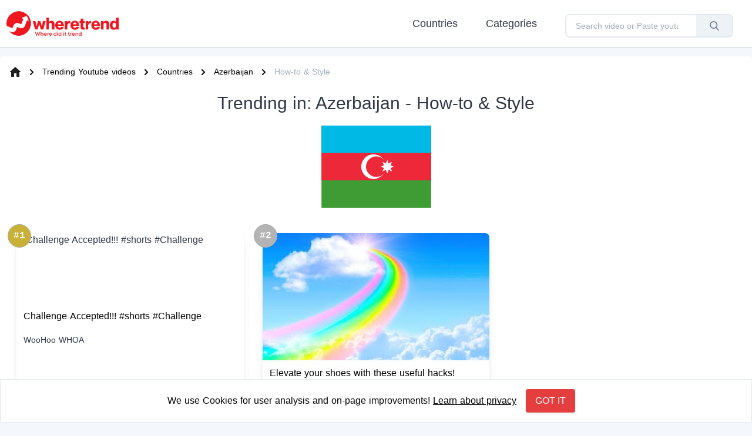

--- FILE ---
content_type: text/html; charset=utf-8
request_url: https://www.wheretrend.com/trending-youtube-videos/country/azerbaijan/how-to-Style
body_size: 15720
content:
<!doctype html>
<html data-n-head-ssr lang="en" data-n-head="%7B%22lang%22:%7B%22ssr%22:%22en%22%7D%7D">
  <head >
    <title>Trending in Azerbaijan - How-to &amp; Style - WhereTrend: Trending Youtube videos</title><meta data-n-head="ssr" charset="utf-8"><meta data-n-head="ssr" name="viewport" content="width=device-width, initial-scale=1.0, maximum-scale=1.0,user-scalable=no"><meta data-n-head="ssr" data-hid="charset" charset="utf-8"><meta data-n-head="ssr" data-hid="mobile-web-app-capable" name="mobile-web-app-capable" content="yes"><meta data-n-head="ssr" data-hid="apple-mobile-web-app-capable" name="apple-mobile-web-app-capable" content="yes"><meta data-n-head="ssr" data-hid="apple-mobile-web-app-status-bar-style" name="apple-mobile-web-app-status-bar-style" content="default"><meta data-n-head="ssr" data-hid="apple-mobile-web-app-title" name="apple-mobile-web-app-title" content="WhereTrend"><meta data-n-head="ssr" data-hid="og:type" name="og:type" property="og:type" content="website"><meta data-n-head="ssr" data-hid="og:title" name="og:title" property="og:title" content="WhereTrend"><meta data-n-head="ssr" data-hid="og:site_name" name="og:site_name" property="og:site_name" content="WhereTrend"><meta data-n-head="ssr" data-hid="og:description" name="og:description" property="og:description" content="WhereTrend shows you where YouTube videos are trending live, with this tool you can discover videos that have the most trends by country and their result worldwide"><meta data-n-head="ssr" data-hid="description" name="description" content="Trending in Azerbaijan - How-to &amp; Style - WhereTrend shows you where YouTube videos are trending live, with this tool you can discover videos that have the most trends by country and their result worldwide"><link data-n-head="ssr" rel="icon" type="image/x-icon" href="/favicon.ico"><link data-n-head="ssr" data-hid="shortcut-icon" rel="shortcut icon" href="/_nuxt/icons/icon_64x64.2b356d.png"><link data-n-head="ssr" data-hid="apple-touch-icon" rel="apple-touch-icon" href="/_nuxt/icons/icon_512x512.2b356d.png" sizes="512x512"><link data-n-head="ssr" href="/_nuxt/icons/splash_iphonese_640x1136.2b356d.png" media="(device-width: 320px) and (device-height: 568px) and (-webkit-device-pixel-ratio: 2)" rel="apple-touch-startup-image" data-hid="apple-touch-startup-image-iphonese"><link data-n-head="ssr" href="/_nuxt/icons/splash_iphone6_50x1334.2b356d.png" media="(device-width: 375px) and (device-height: 667px) and (-webkit-device-pixel-ratio: 2)" rel="apple-touch-startup-image" data-hid="apple-touch-startup-image-iphone6"><link data-n-head="ssr" href="/_nuxt/icons/splash_iphoneplus_1080x1920.2b356d.png" media="(device-width: 621px) and (device-height: 1104px) and (-webkit-device-pixel-ratio: 3)" rel="apple-touch-startup-image" data-hid="apple-touch-startup-image-iphoneplus"><link data-n-head="ssr" href="/_nuxt/icons/splash_iphonex_1125x2436.2b356d.png" media="(device-width: 375px) and (device-height: 812px) and (-webkit-device-pixel-ratio: 3)" rel="apple-touch-startup-image" data-hid="apple-touch-startup-image-iphonex"><link data-n-head="ssr" href="/_nuxt/icons/splash_iphonexr_828x1792.2b356d.png" media="(device-width: 414px) and (device-height: 896px) and (-webkit-device-pixel-ratio: 2)" rel="apple-touch-startup-image" data-hid="apple-touch-startup-image-iphonexr"><link data-n-head="ssr" href="/_nuxt/icons/splash_iphonexsmax_1242x2688.2b356d.png" media="(device-width: 414px) and (device-height: 896px) and (-webkit-device-pixel-ratio: 3)" rel="apple-touch-startup-image" data-hid="apple-touch-startup-image-iphonexsmax"><link data-n-head="ssr" href="/_nuxt/icons/splash_ipad_1536x2048.2b356d.png" media="(device-width: 768px) and (device-height: 1024px) and (-webkit-device-pixel-ratio: 2)" rel="apple-touch-startup-image" data-hid="apple-touch-startup-image-ipad"><link data-n-head="ssr" media="(device-width: 834px) and (device-height: 1112px) and (-webkit-device-pixel-ratio: 2)" rel="apple-touch-startup-image" data-hid="apple-touch-startup-image-ipadpro1"><link data-n-head="ssr" media="(device-width: 834px) and (device-height: 1194px) and (-webkit-device-pixel-ratio: 2)" rel="apple-touch-startup-image" data-hid="apple-touch-startup-image-ipadpro2"><link data-n-head="ssr" media="(device-width: 1024px) and (device-height: 1366px) and (-webkit-device-pixel-ratio: 2)" rel="apple-touch-startup-image" data-hid="apple-touch-startup-image-ipadpro3"><link data-n-head="ssr" rel="manifest" href="/_nuxt/manifest.6c394fdf.json" data-hid="manifest"><script data-n-head="ssr" type="application/ld+json">{
      "@context": "https://schema.org",
      "@type": "Organization",
      "name" : "WhereTrend: Trending Youtube videos",
      "description" : "WhereTrend shows you where YouTube videos are trending live, with this tool you can discover videos that have the most trends by country and their result worldwide",
      "url": "https://www.wheretrend.com",
      "logo": "https://wheretrend.com/imgs/sm-logo.png"
    }</script><script data-n-head="ssr" type="application/ld+json">{
      "@context": "https://schema.org",
      "@type": "WebSite",
      "url": "https://www.wheretrend.com",
      "name" : "WhereTrend: Trending Youtube videos",
      "description" : "WhereTrend shows you where YouTube videos are trending live, with this tool you can discover videos that have the most trends by country and their result worldwide",
      "image": "https://wheretrend.com/imgs/sm-logo.png"
    }</script><script data-n-head="ssr" data-hid="gtm-script">if(!window._gtm_init){window._gtm_init=1;(function (w,n,d,m,e,p){w[d]=(w[d]==1||n[d]=='yes'||n[d]==1||n[m]==1||(w[e]&&w[e][p]&&w[e][p]()))?1:0})(window,navigator,'doNotTrack','msDoNotTrack','external','msTrackingProtectionEnabled');(function(w,d,s,l,x,y){w[x]={};w._gtm_inject=function(i){if(w.doNotTrack||w[x][i])return;w[x][i]=1;w[l]=w[l]||[];w[l].push({'gtm.start':new Date().getTime(),event:'gtm.js'});var f=d.getElementsByTagName(s)[0],j=d.createElement(s);j.async=true;j.src='https://www.googletagmanager.com/gtm.js?id='+i;f.parentNode.insertBefore(j,f);};w[y]('GTM-WHLP3NB')})(window,document,'script','dataLayer','_gtm_ids','_gtm_inject')}</script><script data-n-head="ssr" type="application/ld+json">{
      "@context": "https://schema.org",
      "@type": "WebPage",
      "url": "https://www.wheretrend.com//trending-youtube-videos/country/azerbaijan/how-to-Style",
      "name" : "Trending in Azerbaijan - How-to & Style - WhereTrend: Trending Youtube videos",
      "description" : "Trending in Azerbaijan - How-to & Style - WhereTrend shows you where YouTube videos are trending live, with this tool you can discover videos that have the most trends by country and their result worldwide",
      "image": "https://wheretrend.com/imgs/sm-logo.png"
    }</script><link rel="preload" href="/_nuxt/8dbb951.js" as="script"><link rel="preload" href="/_nuxt/98e4485.js" as="script"><link rel="preload" href="/_nuxt/68cd3b5.js" as="script"><link rel="preload" href="/_nuxt/0527e08.js" as="script"><link rel="preload" href="/_nuxt/df1f994.js" as="script"><style data-vue-ssr-id="0211d3d2:0 f52d43e0:0 7e56e4e3:0 56b15182:0 0f11aba6:0 3ae4eb0a:0 40f7058c:0 6c62cb60:0">/*! normalize.css v8.0.1 | MIT License | github.com/necolas/normalize.css */html{line-height:1.15;-webkit-text-size-adjust:100%}body{margin:0}main{display:block}h1{font-size:2em;margin:.67em 0}hr{box-sizing:content-box;height:0;overflow:visible}pre{font-family:monospace,monospace;font-size:1em}a{background-color:transparent}abbr[title]{border-bottom:none;text-decoration:underline;-webkit-text-decoration:underline dotted;text-decoration:underline dotted}b,strong{font-weight:bolder}code,kbd,samp{font-family:monospace,monospace;font-size:1em}small{font-size:80%}sub,sup{font-size:75%;line-height:0;position:relative;vertical-align:baseline}sub{bottom:-.25em}sup{top:-.5em}img{border-style:none}button,input,optgroup,select,textarea{font-family:inherit;font-size:100%;line-height:1.15;margin:0}button,input{overflow:visible}button,select{text-transform:none}[type=button],[type=reset],[type=submit],button{-webkit-appearance:button}[type=button]::-moz-focus-inner,[type=reset]::-moz-focus-inner,[type=submit]::-moz-focus-inner,button::-moz-focus-inner{border-style:none;padding:0}[type=button]:-moz-focusring,[type=reset]:-moz-focusring,[type=submit]:-moz-focusring,button:-moz-focusring{outline:1px dotted ButtonText}fieldset{padding:.35em .75em .625em}legend{box-sizing:border-box;color:inherit;display:table;max-width:100%;padding:0;white-space:normal}progress{vertical-align:baseline}textarea{overflow:auto}[type=checkbox],[type=radio]{box-sizing:border-box;padding:0}[type=number]::-webkit-inner-spin-button,[type=number]::-webkit-outer-spin-button{height:auto}[type=search]{-webkit-appearance:textfield;outline-offset:-2px}[type=search]::-webkit-search-decoration{-webkit-appearance:none}::-webkit-file-upload-button{-webkit-appearance:button;font:inherit}details{display:block}summary{display:list-item}[hidden],template{display:none}blockquote,dd,dl,figure,h1,h2,h3,h4,h5,h6,hr,p,pre{margin:0}button{background-color:transparent;background-image:none}button:focus{outline:1px dotted;outline:5px auto -webkit-focus-ring-color}fieldset,ol,ul{margin:0;padding:0}ol,ul{list-style:none}html{font-family:system-ui,-apple-system,Segoe UI,Roboto,Ubuntu,Cantarell,Noto Sans,sans-serif,BlinkMacSystemFont,"Segoe UI","Helvetica Neue",Arial,"Noto Sans","Apple Color Emoji","Segoe UI Emoji","Segoe UI Symbol","Noto Color Emoji";line-height:1.5}*,:after,:before{box-sizing:border-box;border:0 solid #e2e8f0}hr{border-top-width:1px}img{border-style:solid}textarea{resize:vertical}input::-moz-placeholder,textarea::-moz-placeholder{color:#a0aec0}input:-ms-input-placeholder,textarea:-ms-input-placeholder{color:#a0aec0}input::placeholder,textarea::placeholder{color:#a0aec0}[role=button],button{cursor:pointer}table{border-collapse:collapse}h1,h2,h3,h4,h5,h6{font-size:inherit;font-weight:inherit}a{color:inherit;text-decoration:inherit}button,input,optgroup,select,textarea{padding:0;line-height:inherit;color:inherit}code,kbd,pre,samp{font-family:Menlo,Monaco,Consolas,"Liberation Mono","Courier New",monospace}audio,canvas,embed,iframe,img,object,svg,video{display:block;vertical-align:middle}img,video{max-width:100%;height:auto}*{scrollbar-color:auto;scrollbar-width:auto}.container{width:100%}@media (min-width:640px){.container{max-width:640px}}@media (min-width:768px){.container{max-width:768px}}@media (min-width:1024px){.container{max-width:1024px}}@media (min-width:1280px){.container{max-width:1280px}}.-space-x-px>:not(template)~:not(template){--space-x-reverse:0;margin-right:calc(-1px*var(--space-x-reverse));margin-left:calc(-1px*(1 - var(--space-x-reverse)))}.sr-only{position:absolute;width:1px;height:1px;padding:0;margin:-1px;overflow:hidden;clip:rect(0,0,0,0);white-space:nowrap;border-width:0}.bg-black{--bg-opacity:1;background-color:#000;background-color:rgba(0,0,0,var(--bg-opacity))}.bg-white{--bg-opacity:1;background-color:#fff;background-color:rgba(255,255,255,var(--bg-opacity))}.bg-gray-100{--bg-opacity:1;background-color:#f7fafc;background-color:rgba(247,250,252,var(--bg-opacity))}.bg-gray-200{--bg-opacity:1;background-color:#edf2f7;background-color:rgba(237,242,247,var(--bg-opacity))}.bg-gray-300{--bg-opacity:1;background-color:#e2e8f0;background-color:rgba(226,232,240,var(--bg-opacity))}.bg-gray-800{--bg-opacity:1;background-color:#2d3748;background-color:rgba(45,55,72,var(--bg-opacity))}.bg-red-100{--bg-opacity:1;background-color:#fff5f5;background-color:rgba(255,245,245,var(--bg-opacity))}.bg-red-600{--bg-opacity:1;background-color:#e53e3e;background-color:rgba(229,62,62,var(--bg-opacity))}.hover\:bg-gray-100:hover{--bg-opacity:1;background-color:#f7fafc;background-color:rgba(247,250,252,var(--bg-opacity))}.hover\:bg-gray-200:hover{--bg-opacity:1;background-color:#edf2f7;background-color:rgba(237,242,247,var(--bg-opacity))}.hover\:bg-gray-300:hover{--bg-opacity:1;background-color:#e2e8f0;background-color:rgba(226,232,240,var(--bg-opacity))}.hover\:bg-gray-500:hover{--bg-opacity:1;background-color:#a0aec0;background-color:rgba(160,174,192,var(--bg-opacity))}.hover\:bg-red-300:hover{--bg-opacity:1;background-color:#feb2b2;background-color:rgba(254,178,178,var(--bg-opacity))}.border-white{--border-opacity:1;border-color:#fff;border-color:rgba(255,255,255,var(--border-opacity))}.border-gray-300{--border-opacity:1;border-color:#e2e8f0;border-color:rgba(226,232,240,var(--border-opacity))}.border-red-500{--border-opacity:1;border-color:#f56565;border-color:rgba(245,101,101,var(--border-opacity))}.border-red-600{--border-opacity:1;border-color:#e53e3e;border-color:rgba(229,62,62,var(--border-opacity))}.rounded{border-radius:.25rem}.rounded-md{border-radius:.375rem}.rounded-lg{border-radius:.5rem}.rounded-full{border-radius:9999px}.rounded-r-none{border-top-right-radius:0;border-bottom-right-radius:0}.rounded-l-none{border-top-left-radius:0;border-bottom-left-radius:0}.rounded-r-md{border-top-right-radius:.375rem;border-bottom-right-radius:.375rem}.rounded-l-md{border-top-left-radius:.375rem;border-bottom-left-radius:.375rem}.rounded-t-lg{border-top-left-radius:.5rem;border-top-right-radius:.5rem}.rounded-b-lg{border-bottom-right-radius:.5rem;border-bottom-left-radius:.5rem}.border-2{border-width:2px}.border-4{border-width:4px}.border-8{border-width:8px}.border{border-width:1px}.border-t-0{border-top-width:0}.border-b-0{border-bottom-width:0}.border-l-0{border-left-width:0}.border-b-2{border-bottom-width:2px}.border-l-2{border-left-width:2px}.border-t{border-top-width:1px}.cursor-default{cursor:default}.cursor-pointer{cursor:pointer}.block{display:block}.inline-block{display:inline-block}.inline{display:inline}.flex{display:flex}.inline-flex{display:inline-flex}.table{display:table}.grid{display:grid}.contents{display:contents}.hidden{display:none}.flex-row{flex-direction:row}.flex-col{flex-direction:column}.flex-wrap{flex-wrap:wrap}.items-center{align-items:center}.justify-center{justify-content:center}.flex-grow{flex-grow:1}.order-last{order:9999}.font-mono{font-family:Menlo,Monaco,Consolas,"Liberation Mono","Courier New",monospace}.font-thin{font-weight:200}.font-medium{font-weight:500}.font-bold{font-weight:700}.font-black{font-weight:900}.h-3{height:.75rem}.h-4{height:1rem}.h-5{height:1.25rem}.h-6{height:1.5rem}.h-10{height:2.5rem}.h-12{height:3rem}.h-20{height:5rem}.h-full{height:100%}.text-xs{font-size:.75rem}.text-sm{font-size:.875rem}.text-base{font-size:1rem}.text-lg{font-size:1.125rem}.text-xl{font-size:1.25rem}.text-2xl{font-size:1.5rem}.text-3xl{font-size:1.875rem}.text-4xl{font-size:2.25rem}.leading-5{line-height:1.25rem}.leading-9{line-height:2.25rem}.leading-loose{line-height:2}.list-none{list-style-type:none}.list-disc{list-style-type:disc}.m-0{margin:0}.m-1{margin:.25rem}.m-2{margin:.5rem}.m-3{margin:.75rem}.m-6{margin:1.5rem}.m-10{margin:2.5rem}.m-auto{margin:auto}.-m-1{margin:-.25rem}.my-1{margin-top:.25rem;margin-bottom:.25rem}.my-2{margin-top:.5rem;margin-bottom:.5rem}.my-3{margin-top:.75rem;margin-bottom:.75rem}.mx-3{margin-left:.75rem;margin-right:.75rem}.mx-4{margin-left:1rem;margin-right:1rem}.my-5{margin-top:1.25rem;margin-bottom:1.25rem}.my-8{margin-top:2rem;margin-bottom:2rem}.my-10{margin-top:2.5rem;margin-bottom:2.5rem}.my-16{margin-top:4rem;margin-bottom:4rem}.my-auto{margin-top:auto;margin-bottom:auto}.mx-auto{margin-left:auto;margin-right:auto}.mt-1{margin-top:.25rem}.mr-1{margin-right:.25rem}.mb-1{margin-bottom:.25rem}.mt-2{margin-top:.5rem}.ml-2{margin-left:.5rem}.mt-3{margin-top:.75rem}.mb-3{margin-bottom:.75rem}.mt-4{margin-top:1rem}.mb-4{margin-bottom:1rem}.ml-4{margin-left:1rem}.mb-5{margin-bottom:1.25rem}.mb-6{margin-bottom:1.5rem}.mt-8{margin-top:2rem}.mb-8{margin-bottom:2rem}.mt-10{margin-top:2.5rem}.mt-16{margin-top:4rem}.ml-auto{margin-left:auto}.-mr-1{margin-right:-.25rem}.max-w-xs{max-width:20rem}.max-w-full{max-width:100%}.min-h-screen{min-height:100vh}.opacity-0{opacity:0}.opacity-50{opacity:.5}.opacity-100{opacity:1}.focus\:outline-none:focus,.outline-none{outline:2px solid transparent;outline-offset:2px}.overflow-hidden{overflow:hidden}.overflow-y-auto{overflow-y:auto}.overflow-x-hidden{overflow-x:hidden}.p-0{padding:0}.p-1{padding:.25rem}.p-2{padding:.5rem}.p-3{padding:.75rem}.p-4{padding:1rem}.py-0{padding-top:0;padding-bottom:0}.py-1{padding-top:.25rem;padding-bottom:.25rem}.py-2{padding-top:.5rem;padding-bottom:.5rem}.px-2{padding-left:.5rem;padding-right:.5rem}.py-3{padding-top:.75rem;padding-bottom:.75rem}.px-3{padding-left:.75rem;padding-right:.75rem}.px-4{padding-left:1rem;padding-right:1rem}.px-6{padding-left:1.5rem;padding-right:1.5rem}.py-16{padding-top:4rem;padding-bottom:4rem}.pt-2{padding-top:.5rem}.pr-2{padding-right:.5rem}.pb-3{padding-bottom:.75rem}.pl-4{padding-left:1rem}.fixed{position:fixed}.absolute{position:absolute}.relative{position:relative}.inset-0{top:0;right:0;bottom:0;left:0}.top-0{top:0}.right-0{right:0}.bottom-0{bottom:0}.left-0{left:0}.shadow-sm{box-shadow:0 1px 2px 0 rgba(0,0,0,.05)}.shadow{box-shadow:0 1px 3px 0 rgba(0,0,0,.1),0 1px 2px 0 rgba(0,0,0,.06)}.shadow-md{box-shadow:0 4px 6px -1px rgba(0,0,0,.1),0 2px 4px -1px rgba(0,0,0,.06)}.shadow-lg{box-shadow:0 10px 15px -3px rgba(0,0,0,.1),0 4px 6px -2px rgba(0,0,0,.05)}.hover\:shadow-md:hover{box-shadow:0 4px 6px -1px rgba(0,0,0,.1),0 2px 4px -1px rgba(0,0,0,.06)}.hover\:shadow-lg:hover{box-shadow:0 10px 15px -3px rgba(0,0,0,.1),0 4px 6px -2px rgba(0,0,0,.05)}.fill-current{fill:currentColor}.text-left{text-align:left}.text-center{text-align:center}.text-right{text-align:right}.text-justify{text-align:justify}.text-black{--text-opacity:1;color:#000;color:rgba(0,0,0,var(--text-opacity))}.text-white{--text-opacity:1;color:#fff;color:rgba(255,255,255,var(--text-opacity))}.text-gray-500{--text-opacity:1;color:#a0aec0;color:rgba(160,174,192,var(--text-opacity))}.text-gray-600{--text-opacity:1;color:#718096;color:rgba(113,128,150,var(--text-opacity))}.text-gray-700{--text-opacity:1;color:#4a5568;color:rgba(74,85,104,var(--text-opacity))}.text-gray-800{--text-opacity:1;color:#2d3748;color:rgba(45,55,72,var(--text-opacity))}.text-red-500{--text-opacity:1;color:#f56565;color:rgba(245,101,101,var(--text-opacity))}.text-red-600{--text-opacity:1;color:#e53e3e;color:rgba(229,62,62,var(--text-opacity))}.text-red-700{--text-opacity:1;color:#c53030;color:rgba(197,48,48,var(--text-opacity))}.text-blue-700{--text-opacity:1;color:#2b6cb0;color:rgba(43,108,176,var(--text-opacity))}.hover\:text-gray-900:hover{--text-opacity:1;color:#1a202c;color:rgba(26,32,44,var(--text-opacity))}.italic{font-style:italic}.uppercase{text-transform:uppercase}.underline{text-decoration:underline}.no-underline{text-decoration:none}.hover\:underline:hover{text-decoration:underline}.tracking-tighter{letter-spacing:-.05em}.align-middle{vertical-align:middle}.truncate,.whitespace-no-wrap{white-space:nowrap}.truncate{overflow:hidden;text-overflow:ellipsis}.w-3{width:.75rem}.w-4{width:1rem}.w-5{width:1.25rem}.w-6{width:1.5rem}.w-10{width:2.5rem}.w-20{width:5rem}.w-56{width:14rem}.w-auto{width:auto}.w-1\/2{width:50%}.w-1\/3{width:33.333333%}.w-10\/12{width:83.333333%}.w-full{width:100%}.z-0{z-index:0}.z-10{z-index:10}.z-20{z-index:20}.z-30{z-index:30}.z-40{z-index:40}.z-50{z-index:50}.gap-4{grid-gap:1rem;gap:1rem}.gap-6{grid-gap:1.5rem;gap:1.5rem}.gap-8{grid-gap:2rem;gap:2rem}.grid-cols-1{grid-template-columns:repeat(1,minmax(0,1fr))}.grid-cols-3{grid-template-columns:repeat(3,minmax(0,1fr))}.transform{--transform-translate-x:0;--transform-translate-y:0;--transform-rotate:0;--transform-skew-x:0;--transform-skew-y:0;--transform-scale-x:1;--transform-scale-y:1;transform:translateX(var(--transform-translate-x)) translateY(var(--transform-translate-y)) rotate(var(--transform-rotate)) skewX(var(--transform-skew-x)) skewY(var(--transform-skew-y)) scaleX(var(--transform-scale-x)) scaleY(var(--transform-scale-y))}.origin-top-right{transform-origin:top right}.scale-95{--transform-scale-x:.95;--transform-scale-y:.95}.scale-100{--transform-scale-x:1;--transform-scale-y:1}.hover\:scale-110:hover{--transform-scale-x:1.1;--transform-scale-y:1.1}.transition{transition-property:background-color,border-color,color,fill,stroke,opacity,box-shadow,transform}.ease-in{transition-timing-function:cubic-bezier(.4,0,1,1)}.ease-out{transition-timing-function:cubic-bezier(0,0,.2,1)}.ease-in-out{transition-timing-function:cubic-bezier(.4,0,.2,1)}.duration-75{transition-duration:75ms}.duration-100{transition-duration:.1s}.duration-200{transition-duration:.2s}@-webkit-keyframes spin{to{transform:rotate(1turn)}}@keyframes spin{to{transform:rotate(1turn)}}@-webkit-keyframes ping{75%,to{transform:scale(2);opacity:0}}@keyframes ping{75%,to{transform:scale(2);opacity:0}}@-webkit-keyframes pulse{50%{opacity:.5}}@keyframes pulse{50%{opacity:.5}}@-webkit-keyframes bounce{0%,to{transform:translateY(-25%);-webkit-animation-timing-function:cubic-bezier(.8,0,1,1);animation-timing-function:cubic-bezier(.8,0,1,1)}50%{transform:none;-webkit-animation-timing-function:cubic-bezier(0,0,.2,1);animation-timing-function:cubic-bezier(0,0,.2,1)}}@keyframes bounce{0%,to{transform:translateY(-25%);-webkit-animation-timing-function:cubic-bezier(.8,0,1,1);animation-timing-function:cubic-bezier(.8,0,1,1)}50%{transform:none;-webkit-animation-timing-function:cubic-bezier(0,0,.2,1);animation-timing-function:cubic-bezier(0,0,.2,1)}}.scrollbar-thin{--scrollbar-track:initial;--scrollbar-thumb:initial;scrollbar-color:var(--scrollbar-thumb) var(--scrollbar-track);overflow:overlay}.scrollbar-thin::-webkit-scrollbar-track{background-color:var(--scrollbar-track)}.scrollbar-thin::-webkit-scrollbar-thumb{background-color:var(--scrollbar-thumb)}.scrollbar-thin{scrollbar-width:thin}.scrollbar-thin::-webkit-scrollbar{width:8px;height:8px}.scrollbar-track-gray-400{--scrollbar-track:#cbd5e0}.scrollbar-thumb-gray-900{--scrollbar-thumb:#1a202c}.line-clamp-2{overflow:hidden;display:-webkit-box;-webkit-box-orient:vertical;-webkit-line-clamp:2}@media (min-width:640px){.sm\:container{width:100%}}@media (min-width:640px) and (min-width:640px){.sm\:container{max-width:640px}}@media (min-width:640px) and (min-width:768px){.sm\:container{max-width:768px}}@media (min-width:640px) and (min-width:1024px){.sm\:container{max-width:1024px}}@media (min-width:640px) and (min-width:1280px){.sm\:container{max-width:1280px}}@media (min-width:640px){.sm\:hidden{display:none}.sm\:order-none{order:0}.sm\:h-10{height:2.5rem}.sm\:mr-4{margin-right:1rem}.sm\:mb-8{margin-bottom:2rem}.sm\:mt-24{margin-top:6rem}.sm\:px-0{padding-left:0;padding-right:0}.sm\:py-3{padding-top:.75rem;padding-bottom:.75rem}.sm\:w-1\/4{width:25%}.sm\:grid-cols-2{grid-template-columns:repeat(2,minmax(0,1fr))}.sm\:grid-cols-4{grid-template-columns:repeat(4,minmax(0,1fr))}}@media (min-width:768px){.md\:container{width:100%}}@media (min-width:768px) and (min-width:640px){.md\:container{max-width:640px}}@media (min-width:768px) and (min-width:768px){.md\:container{max-width:768px}}@media (min-width:768px) and (min-width:1024px){.md\:container{max-width:1024px}}@media (min-width:768px) and (min-width:1280px){.md\:container{max-width:1280px}}@media (min-width:768px){.md\:bg-transparent{background-color:transparent}.md\:block{display:block}.md\:inline{display:inline}.md\:flex{display:flex}.md\:inline-flex{display:inline-flex}.md\:hidden{display:none}.md\:flex-row{flex-direction:row}.md\:flex-grow{flex-grow:1}.md\:h-auto{height:auto}.md\:text-base{font-size:1rem}.md\:text-xl{font-size:1.25rem}.md\:text-4xl{font-size:2.25rem}.md\:my-8{margin-top:2rem;margin-bottom:2rem}.md\:mx-12{margin-left:3rem;margin-right:3rem}.md\:ml-0{margin-left:0}.md\:mb-8{margin-bottom:2rem}.md\:p-4{padding:1rem}.md\:px-0{padding-left:0;padding-right:0}.md\:pt-0{padding-top:0}.md\:relative{position:relative}.md\:text-center{text-align:center}.md\:w-auto{width:auto}.md\:w-1\/6{width:16.666667%}.md\:grid-cols-2{grid-template-columns:repeat(2,minmax(0,1fr))}.md\:grid-cols-3{grid-template-columns:repeat(3,minmax(0,1fr))}.md\:grid-cols-6{grid-template-columns:repeat(6,minmax(0,1fr))}}@media (min-width:1024px){.lg\:container{width:100%}}@media (min-width:1024px) and (min-width:640px){.lg\:container{max-width:640px}}@media (min-width:1024px) and (min-width:768px){.lg\:container{max-width:768px}}@media (min-width:1024px) and (min-width:1024px){.lg\:container{max-width:1024px}}@media (min-width:1024px) and (min-width:1280px){.lg\:container{max-width:1280px}}@media (min-width:1024px){.lg\:block{display:block}.lg\:hidden{display:none}.lg\:order-first{order:-9999}.lg\:text-left{text-align:left}.lg\:grid-cols-2{grid-template-columns:repeat(2,minmax(0,1fr))}}@media (min-width:1280px){.xl\:container{width:100%}}@media (min-width:1280px) and (min-width:640px){.xl\:container{max-width:640px}}@media (min-width:1280px) and (min-width:768px){.xl\:container{max-width:768px}}@media (min-width:1280px) and (min-width:1024px){.xl\:container{max-width:1024px}}@media (min-width:1280px) and (min-width:1280px){.xl\:container{max-width:1280px}}
.flag-icon{position:relative;display:inline-block;width:1.33333333em;line-height:1em;background-size:contain;background-position:50%;background-repeat:no-repeat}
.nuxt-progress{position:fixed;top:0;left:0;right:0;height:2px;width:0;opacity:1;transition:width .1s,opacity .4s;background-color:#c53030;z-index:999999}.nuxt-progress.nuxt-progress-notransition{transition:none}.nuxt-progress-failed{background-color:red}
html{width:100%;height:100%;background-color:#f4f7fc;font-family:"Source Sans Pro",-apple-system,BlinkMacSystemFont,"Segoe UI",Roboto,"Helvetica Neue",Arial,sans-serif;font-size:16px;word-spacing:1px;-ms-text-size-adjust:100%;-webkit-text-size-adjust:100%;-moz-osx-font-smoothing:grayscale;-webkit-font-smoothing:antialiased;box-sizing:border-box}*,:after,:before{box-sizing:border-box;margin:0}.button--green{display:inline-block;border-radius:4px;border:1px solid #3b8070;color:#3b8070;text-decoration:none;padding:10px 30px}.button--green:hover{color:#fff;background-color:#3b8070}.button--grey{display:inline-block;border-radius:4px;border:1px solid #35495e;color:#35495e;text-decoration:none;padding:10px 30px;margin-left:15px}.button--grey:hover{color:#fff;background-color:#35495e}.yt-lite button{z-index:10!important}
.flag-icon[data-v-fbe0ae30]{width:100%;height:140px}
.rank[data-v-51da4756]{width:40px;height:40px;position:absolute;margin-left:-15px;margin-top:-15px;border:1px solid #a9a9a9}.rank-1[data-v-51da4756]{background-color:#c9b037;color:#fff}.rank-2[data-v-51da4756]{background-color:#b4b4b4;color:#fff}.rank-3[data-v-51da4756]{background-color:#ad8a56;color:#fff}
.active[data-v-7e6a1124]{--bg-opacity:1;background-color:#c53030;background-color:rgba(197,48,48,var(--bg-opacity));--text-opacity:1;color:#fff;color:rgba(255,255,255,var(--text-opacity));--border-opacity:1;border-color:#f7fafc;border-color:rgba(247,250,252,var(--border-opacity));border-width:2px}
.footer-list[data-v-ebf0c22c]{margin-left:auto;margin-right:auto;padding-left:.5rem;padding-right:.5rem}.footer-list h3[data-v-ebf0c22c]{font-weight:700;font-size:1.125rem}.footer-link[data-v-ebf0c22c]{display:block;width:100%;padding-top:.25rem;padding-bottom:.25rem;margin-top:1rem;margin-bottom:1rem}a[data-v-ebf0c22c]:hover{text-decoration:underline}.social-media[data-v-ebf0c22c]{width:34px;height:35px;margin-right:15px;fill:#fff}</style>
  </head>
  <body >
    <noscript data-n-head="ssr" data-hid="gtm-noscript" data-pbody="true"><iframe src="https://www.googletagmanager.com/ns.html?id=GTM-WHLP3NB&" height="0" width="0" style="display:none;visibility:hidden" title="gtm"></iframe></noscript><div data-server-rendered="true" id="__nuxt"><!----><div id="__layout"><div class="flex flex-col min-h-screen"><div class="bg-white"><div class="fixed inset-0 bg-black opacity-50 h-full z-30 w-full hidden" style="opacity: 0.5"></div> <header class="fixed top-0 bg-white items-center z-30 w-full"><nav itemscope="itemscope" itemtype="http://schema.org/SiteNavigationElement" class="w-full"><button class="md:hidden absolute z-50 flex flex-col outline-none focus:outline-none" style="top: 1.35rem; left: 0.5rem; color: #4a5568"><svg xmlns="http://www.w3.org/2000/svg" viewBox="0 0 24 24" stroke="currentColor" aria-hidden="true" class="h-6 w-6"><path stroke-linecap="round" stroke-linejoin="round" stroke-width="2" d="M4 6h16M4 12h16M4 18h16"></path></svg> <!----></button> <!----> <div class="p-2 flex border-b-2"><div class="uppercase md:flex-grow text-gray-800 dark:text-white font-black m-auto md:ml-0 text-3xl"><a href="/" class="cursor-default nuxt-link-active"><img width="200" height="50" src="/imgs/sm-logo.png" alt="wheretrend logo" class="h-12 w-auto cursor-pointer"></a></div> <div class="ml-auto md:flex hidden"><div class="ml-auto font-sen text-gray-800 dark:text-white uppercase text-lg items-center flex"><button type="button" class="py-2 px-6 flex z-40 outline-none focus:outline-none">
              Countries
            </button> <button type="button" class="py-2 px-6 flex z-40 outline-none focus:outline-none">
              Categories
            </button> <div class="py-2 px-6"><div><div class="fixed inset-0 bg-black opacity-50 h-full z-30 w-full hidden" style="opacity: 0.5"></div> <div itemscope="itemscope" itemtype="https://schema.org/WebSite" class="md:relative pt-2 z-20"><link itemprop="url" href="https://www.wheretrend.com/"> <form itemprop="potentialAction" itemscope="itemscope" itemtype="https://schema.org/SearchAction" autocomplete="off" class="relative text-gray-600 m-0 flex border-2 border-b-0 border-gray-300 bg-white h-10 rounded-t-lg overflow-hidden border-b-2 rounded-b-lg"><meta itemprop="target" content="https://www.wheretrend.com/search/{search}"> <button type="button" class="w-10 md:hidden hidden"><svg xmlns="http://www.w3.org/2000/svg" fill="none" viewBox="0 0 24 24" stroke="currentColor" class="text-blue-700 h-4 w-4 fill-current mx-auto"><path stroke-linecap="round" stroke-linejoin="round" stroke-width="2" d="M10 19l-7-7m0 0l7-7m-7 7h18"></path></svg></button> <input id="search" itemprop="query-input" placeholder="Search video or Paste youtube link here" type="search" name="search" value="" class="m-0 w-full px-4 text-sm focus:outline-none"> <button type="submit" class="w-20 bg-gray-200 outline-none hover:bg-gray-300"><svg id="Capa_1" xmlns="http://www.w3.org/2000/svg" xmlns:xlink="http://www.w3.org/1999/xlink" version="1.1" x="0px" y="0px" viewBox="0 0 56.966 56.966" xml:space="preserve" width="512px" height="512px" class="text-gray-600 h-4 w-4 fill-current mx-auto" style="enable-background: new 0 0 56.966 56.966"><path d="M55.146,51.887L41.588,37.786c3.486-4.144,5.396-9.358,5.396-14.786c0-12.682-10.318-23-23-23s-23,10.318-23,23  s10.318,23,23,23c4.761,0,9.298-1.436,13.177-4.162l13.661,14.208c0.571,0.593,1.339,0.92,2.162,0.92  c0.779,0,1.518-0.297,2.079-0.837C56.255,54.982,56.293,53.08,55.146,51.887z M23.984,6c9.374,0,17,7.626,17,17s-7.626,17-17,17  s-17-7.626-17-17S14.61,6,23.984,6z"></path></svg></button></form> <div class="relative w-full text-left z-20 hidden"><div class="absolute w-full bg-white border-2 border-t-0 border-gray-300 rounded-b-lg overflow-hidden"><div class="border-t border-b-0 border-gray-300 w-10/12 mx-auto mb-3"></div> <ul></ul> <div class="text-center"><button class="my-2 py-2 px-4 bg-gray-200 hover:bg-gray-300 text-gray-600">
            More...
          </button></div></div></div></div></div></div></div></div></div> <div class="p-4 mx-auto w-full shadow-md hidden" style="background-color: #f4f7fc"><ul itemscope="itemscope" itemtype="http://schema.org/SiteNavigationElement" class="m-auto px-6"><li itemprop="name" class="py-2 font-bold"><a href="/trending-youtube-videos/country/united-states-of-america" itemprop="url" title="United States">United States
            </a></li><li itemprop="name" class="py-2 font-bold"><a href="/trending-youtube-videos/country/india" itemprop="url" title="India">India
            </a></li><li itemprop="name" class="py-2 font-bold"><a href="/trending-youtube-videos/country/united-kingdom" itemprop="url" title="United Kingdom">United Kingdom
            </a></li><li itemprop="name" class="py-2 font-bold"><a href="/trending-youtube-videos/country/brazil" itemprop="url" title="Brazil">Brazil
            </a></li></ul> <ul itemscope="itemscope" itemtype="http://schema.org/SiteNavigationElement" class="m-auto px-6 border-l-2"><li itemprop="name" class="py-2 font-bold"><a href="/trending-youtube-videos/country/thailand" itemprop="url" title="Thailand">Thailand
            </a></li><li itemprop="name" class="py-2 font-bold"><a href="/trending-youtube-videos/country/russia" itemprop="url" title="Russia">Russia
            </a></li><li itemprop="name" class="py-2 font-bold"><a href="/trending-youtube-videos/country/south-korea" itemprop="url" title="South Korea">South Korea
            </a></li><li itemprop="name" class="py-2 font-bold"><a href="/trending-youtube-videos/country/spain" itemprop="url" title="Spain">Spain
            </a></li></ul> <ul itemscope="itemscope" itemtype="http://schema.org/SiteNavigationElement" class="m-auto px-6 border-l-2"><li itemprop="name" class="py-2 font-bold"><a href="/trending-youtube-videos/country/japan" itemprop="url" title="Japan">Japan
            </a></li><li itemprop="name" class="py-2 font-bold"><a href="/trending-youtube-videos/country/canada" itemprop="url" title="Canada">Canada
            </a></li><li itemprop="name" class="py-2 font-bold"><a href="/trending-youtube-videos/country/turkey" itemprop="url" title="Turkey">Turkey
            </a></li><li itemprop="name" class="py-2 font-bold"><a href="/trending-youtube-videos/country/mexico" itemprop="url" title="Mexico">Mexico
            </a></li></ul> <ul itemscope="itemscope" itemtype="http://schema.org/SiteNavigationElement" class="m-auto px-6 border-l-2"><li itemprop="name" class="py-2 font-bold"><a href="/trending-youtube-videos/country/" itemprop="url" title="More Countries" class="nuxt-link-active">More Countries
            </a></li></ul> <ul itemscope="itemscope" itemtype="http://schema.org/SiteNavigationElement" class="hidden"><li itemprop="name" class="py-2 font-bold"><a href="/trending-youtube-videos/country/vietnam" itemprop="url" title="Vietnam">Vietnam
            </a></li><li itemprop="name" class="py-2 font-bold"><a href="/trending-youtube-videos/country/germany" itemprop="url" title="Germany">Germany
            </a></li><li itemprop="name" class="py-2 font-bold"><a href="/trending-youtube-videos/country/france" itemprop="url" title="France">France
            </a></li><li itemprop="name" class="py-2 font-bold"><a href="/trending-youtube-videos/country/argentina" itemprop="url" title="Argentina">Argentina
            </a></li><li itemprop="name" class="py-2 font-bold"><a href="/trending-youtube-videos/country/australia" itemprop="url" title="Australia">Australia
            </a></li><li itemprop="name" class="py-2 font-bold"><a href="/trending-youtube-videos/country/indonesia" itemprop="url" title="Indonesia">Indonesia
            </a></li><li itemprop="name" class="py-2 font-bold"><a href="/trending-youtube-videos/country/philippines" itemprop="url" title="Philippines">Philippines
            </a></li><li itemprop="name" class="py-2 font-bold"><a href="/trending-youtube-videos/country/colombia" itemprop="url" title="Colombia">Colombia
            </a></li><li itemprop="name" class="py-2 font-bold"><a href="/trending-youtube-videos/country/italy" itemprop="url" title="Italy">Italy
            </a></li><li itemprop="name" class="py-2 font-bold"><a href="/trending-youtube-videos/country/netherlands" itemprop="url" title="Netherlands">Netherlands
            </a></li><li itemprop="name" class="py-2 font-bold"><a href="/trending-youtube-videos/country/ukraine" itemprop="url" title="Ukraine">Ukraine
            </a></li><li itemprop="name" class="py-2 font-bold"><a href="/trending-youtube-videos/country/saudi-arabia" itemprop="url" title="Saudi Arabia">Saudi Arabia
            </a></li><li itemprop="name" class="py-2 font-bold"><a href="/trending-youtube-videos/country/romania" itemprop="url" title="Romania">Romania
            </a></li><li itemprop="name" class="py-2 font-bold"><a href="/trending-youtube-videos/country/algeria" itemprop="url" title="Algeria">Algeria
            </a></li><li itemprop="name" class="py-2 font-bold"><a href="/trending-youtube-videos/country/austria" itemprop="url" title="Austria">Austria
            </a></li><li itemprop="name" class="py-2 font-bold"><a href="/trending-youtube-videos/country/azerbaijan" itemprop="url" title="Azerbaijan" class="nuxt-link-active">Azerbaijan
            </a></li><li itemprop="name" class="py-2 font-bold"><a href="/trending-youtube-videos/country/bahrain" itemprop="url" title="Bahrain">Bahrain
            </a></li><li itemprop="name" class="py-2 font-bold"><a href="/trending-youtube-videos/country/bangladesh" itemprop="url" title="Bangladesh">Bangladesh
            </a></li><li itemprop="name" class="py-2 font-bold"><a href="/trending-youtube-videos/country/belarus" itemprop="url" title="Belarus">Belarus
            </a></li><li itemprop="name" class="py-2 font-bold"><a href="/trending-youtube-videos/country/belgium" itemprop="url" title="Belgium">Belgium
            </a></li><li itemprop="name" class="py-2 font-bold"><a href="/trending-youtube-videos/country/bolivia" itemprop="url" title="Bolivia">Bolivia
            </a></li><li itemprop="name" class="py-2 font-bold"><a href="/trending-youtube-videos/country/bosnia-and-herzegovina" itemprop="url" title="Bosnia and Herzegovina">Bosnia and Herzegovina
            </a></li><li itemprop="name" class="py-2 font-bold"><a href="/trending-youtube-videos/country/bulgaria" itemprop="url" title="Bulgaria">Bulgaria
            </a></li><li itemprop="name" class="py-2 font-bold"><a href="/trending-youtube-videos/country/chile" itemprop="url" title="Chile">Chile
            </a></li><li itemprop="name" class="py-2 font-bold"><a href="/trending-youtube-videos/country/costa-rica" itemprop="url" title="Costa Rica">Costa Rica
            </a></li><li itemprop="name" class="py-2 font-bold"><a href="/trending-youtube-videos/country/croatia" itemprop="url" title="Croatia">Croatia
            </a></li><li itemprop="name" class="py-2 font-bold"><a href="/trending-youtube-videos/country/cyprus" itemprop="url" title="Cyprus">Cyprus
            </a></li><li itemprop="name" class="py-2 font-bold"><a href="/trending-youtube-videos/country/czech-republic" itemprop="url" title="Czechia">Czechia
            </a></li><li itemprop="name" class="py-2 font-bold"><a href="/trending-youtube-videos/country/denmark" itemprop="url" title="Denmark">Denmark
            </a></li><li itemprop="name" class="py-2 font-bold"><a href="/trending-youtube-videos/country/dominican-republic" itemprop="url" title="Dominican Republic">Dominican Republic
            </a></li><li itemprop="name" class="py-2 font-bold"><a href="/trending-youtube-videos/country/ecuador" itemprop="url" title="Ecuador">Ecuador
            </a></li><li itemprop="name" class="py-2 font-bold"><a href="/trending-youtube-videos/country/egypt" itemprop="url" title="Egypt">Egypt
            </a></li><li itemprop="name" class="py-2 font-bold"><a href="/trending-youtube-videos/country/elsalvador" itemprop="url" title="El Salvador">El Salvador
            </a></li><li itemprop="name" class="py-2 font-bold"><a href="/trending-youtube-videos/country/estonia" itemprop="url" title="Estonia">Estonia
            </a></li><li itemprop="name" class="py-2 font-bold"><a href="/trending-youtube-videos/country/finland" itemprop="url" title="Finland">Finland
            </a></li><li itemprop="name" class="py-2 font-bold"><a href="/trending-youtube-videos/country/georgia" itemprop="url" title="Georgia">Georgia
            </a></li><li itemprop="name" class="py-2 font-bold"><a href="/trending-youtube-videos/country/ghana" itemprop="url" title="Ghana">Ghana
            </a></li><li itemprop="name" class="py-2 font-bold"><a href="/trending-youtube-videos/country/greece" itemprop="url" title="Greece">Greece
            </a></li><li itemprop="name" class="py-2 font-bold"><a href="/trending-youtube-videos/country/guatemala" itemprop="url" title="Guatemala">Guatemala
            </a></li><li itemprop="name" class="py-2 font-bold"><a href="/trending-youtube-videos/country/honduras" itemprop="url" title="Honduras">Honduras
            </a></li><li itemprop="name" class="py-2 font-bold"><a href="/trending-youtube-videos/country/hong-kong" itemprop="url" title="Hong Kong">Hong Kong
            </a></li><li itemprop="name" class="py-2 font-bold"><a href="/trending-youtube-videos/country/hungary" itemprop="url" title="Hungary">Hungary
            </a></li><li itemprop="name" class="py-2 font-bold"><a href="/trending-youtube-videos/country/iceland" itemprop="url" title="Iceland">Iceland
            </a></li><li itemprop="name" class="py-2 font-bold"><a href="/trending-youtube-videos/country/iraq" itemprop="url" title="Iraq">Iraq
            </a></li><li itemprop="name" class="py-2 font-bold"><a href="/trending-youtube-videos/country/ireland" itemprop="url" title="Ireland">Ireland
            </a></li><li itemprop="name" class="py-2 font-bold"><a href="/trending-youtube-videos/country/israel" itemprop="url" title="Israel">Israel
            </a></li><li itemprop="name" class="py-2 font-bold"><a href="/trending-youtube-videos/country/jamaica" itemprop="url" title="Jamaica">Jamaica
            </a></li><li itemprop="name" class="py-2 font-bold"><a href="/trending-youtube-videos/country/jordan" itemprop="url" title="Jordan">Jordan
            </a></li><li itemprop="name" class="py-2 font-bold"><a href="/trending-youtube-videos/country/kazakhstan" itemprop="url" title="Kazakhstan">Kazakhstan
            </a></li><li itemprop="name" class="py-2 font-bold"><a href="/trending-youtube-videos/country/kenya" itemprop="url" title="Kenya">Kenya
            </a></li><li itemprop="name" class="py-2 font-bold"><a href="/trending-youtube-videos/country/kuwait" itemprop="url" title="Kuwait">Kuwait
            </a></li><li itemprop="name" class="py-2 font-bold"><a href="/trending-youtube-videos/country/latvia" itemprop="url" title="Latvia">Latvia
            </a></li><li itemprop="name" class="py-2 font-bold"><a href="/trending-youtube-videos/country/lebanon" itemprop="url" title="Lebanon">Lebanon
            </a></li><li itemprop="name" class="py-2 font-bold"><a href="/trending-youtube-videos/country/libya" itemprop="url" title="Libya">Libya
            </a></li><li itemprop="name" class="py-2 font-bold"><a href="/trending-youtube-videos/country/liechtenstein" itemprop="url" title="Liechtenstein">Liechtenstein
            </a></li><li itemprop="name" class="py-2 font-bold"><a href="/trending-youtube-videos/country/lithuania" itemprop="url" title="Lithuania">Lithuania
            </a></li><li itemprop="name" class="py-2 font-bold"><a href="/trending-youtube-videos/country/luxembourg" itemprop="url" title="Luxembourg">Luxembourg
            </a></li><li itemprop="name" class="py-2 font-bold"><a href="/trending-youtube-videos/country/malaysia" itemprop="url" title="Malaysia">Malaysia
            </a></li><li itemprop="name" class="py-2 font-bold"><a href="/trending-youtube-videos/country/malta" itemprop="url" title="Malta">Malta
            </a></li><li itemprop="name" class="py-2 font-bold"><a href="/trending-youtube-videos/country/montenegro" itemprop="url" title="Montenegro">Montenegro
            </a></li><li itemprop="name" class="py-2 font-bold"><a href="/trending-youtube-videos/country/morocco" itemprop="url" title="Morocco">Morocco
            </a></li><li itemprop="name" class="py-2 font-bold"><a href="/trending-youtube-videos/country/nepal" itemprop="url" title="Nepal">Nepal
            </a></li><li itemprop="name" class="py-2 font-bold"><a href="/trending-youtube-videos/country/new-zealand" itemprop="url" title="New Zealand">New Zealand
            </a></li><li itemprop="name" class="py-2 font-bold"><a href="/trending-youtube-videos/country/nicaragua" itemprop="url" title="Nicaragua">Nicaragua
            </a></li><li itemprop="name" class="py-2 font-bold"><a href="/trending-youtube-videos/country/nigeria" itemprop="url" title="Nigeria">Nigeria
            </a></li><li itemprop="name" class="py-2 font-bold"><a href="/trending-youtube-videos/country/north-macedonia" itemprop="url" title="North Macedonia">North Macedonia
            </a></li><li itemprop="name" class="py-2 font-bold"><a href="/trending-youtube-videos/country/norway" itemprop="url" title="Norway">Norway
            </a></li><li itemprop="name" class="py-2 font-bold"><a href="/trending-youtube-videos/country/oman" itemprop="url" title="Oman">Oman
            </a></li><li itemprop="name" class="py-2 font-bold"><a href="/trending-youtube-videos/country/pakistan" itemprop="url" title="Pakistan">Pakistan
            </a></li><li itemprop="name" class="py-2 font-bold"><a href="/trending-youtube-videos/country/panama" itemprop="url" title="Panama">Panama
            </a></li><li itemprop="name" class="py-2 font-bold"><a href="/trending-youtube-videos/country/papua-new-guinea" itemprop="url" title="Papua New Guinea">Papua New Guinea
            </a></li><li itemprop="name" class="py-2 font-bold"><a href="/trending-youtube-videos/country/paraguay" itemprop="url" title="Paraguay">Paraguay
            </a></li><li itemprop="name" class="py-2 font-bold"><a href="/trending-youtube-videos/country/peru" itemprop="url" title="Peru">Peru
            </a></li><li itemprop="name" class="py-2 font-bold"><a href="/trending-youtube-videos/country/poland" itemprop="url" title="Poland">Poland
            </a></li><li itemprop="name" class="py-2 font-bold"><a href="/trending-youtube-videos/country/portugal" itemprop="url" title="Portugal">Portugal
            </a></li><li itemprop="name" class="py-2 font-bold"><a href="/trending-youtube-videos/country/puerto-rico" itemprop="url" title="Puerto Rico">Puerto Rico
            </a></li><li itemprop="name" class="py-2 font-bold"><a href="/trending-youtube-videos/country/qatar" itemprop="url" title="Qatar">Qatar
            </a></li><li itemprop="name" class="py-2 font-bold"><a href="/trending-youtube-videos/country/senegal" itemprop="url" title="Senegal">Senegal
            </a></li><li itemprop="name" class="py-2 font-bold"><a href="/trending-youtube-videos/country/serbia" itemprop="url" title="Serbia">Serbia
            </a></li><li itemprop="name" class="py-2 font-bold"><a href="/trending-youtube-videos/country/singapore" itemprop="url" title="Singapore">Singapore
            </a></li><li itemprop="name" class="py-2 font-bold"><a href="/trending-youtube-videos/country/slovakia" itemprop="url" title="Slovakia">Slovakia
            </a></li><li itemprop="name" class="py-2 font-bold"><a href="/trending-youtube-videos/country/slovenia" itemprop="url" title="Slovenia">Slovenia
            </a></li><li itemprop="name" class="py-2 font-bold"><a href="/trending-youtube-videos/country/south-africa" itemprop="url" title="South Africa">South Africa
            </a></li><li itemprop="name" class="py-2 font-bold"><a href="/trending-youtube-videos/country/sri-lanka" itemprop="url" title="Sri Lanka">Sri Lanka
            </a></li><li itemprop="name" class="py-2 font-bold"><a href="/trending-youtube-videos/country/sweden" itemprop="url" title="Sweden">Sweden
            </a></li><li itemprop="name" class="py-2 font-bold"><a href="/trending-youtube-videos/country/switzerland" itemprop="url" title="Switzerland">Switzerland
            </a></li><li itemprop="name" class="py-2 font-bold"><a href="/trending-youtube-videos/country/taiwan" itemprop="url" title="Taiwan">Taiwan
            </a></li><li itemprop="name" class="py-2 font-bold"><a href="/trending-youtube-videos/country/tanzania" itemprop="url" title="Tanzania">Tanzania
            </a></li><li itemprop="name" class="py-2 font-bold"><a href="/trending-youtube-videos/country/tunisia" itemprop="url" title="Tunisia">Tunisia
            </a></li><li itemprop="name" class="py-2 font-bold"><a href="/trending-youtube-videos/country/uganda" itemprop="url" title="Uganda">Uganda
            </a></li><li itemprop="name" class="py-2 font-bold"><a href="/trending-youtube-videos/country/united-arab-emirates" itemprop="url" title="United Arab Emirates">United Arab Emirates
            </a></li><li itemprop="name" class="py-2 font-bold"><a href="/trending-youtube-videos/country/uruguay" itemprop="url" title="Uruguay">Uruguay
            </a></li><li itemprop="name" class="py-2 font-bold"><a href="/trending-youtube-videos/country/venezuela" itemprop="url" title="Venezuela">Venezuela
            </a></li><li itemprop="name" class="py-2 font-bold"><a href="/trending-youtube-videos/country/yemen" itemprop="url" title="Yemen">Yemen
            </a></li><li itemprop="name" class="py-2 font-bold"><a href="/trending-youtube-videos/country/zimbabwe" itemprop="url" title="Zimbabwe">Zimbabwe
            </a></li></ul></div> <div class="p-4 mx-auto w-full shadow-md hidden" style="background-color: #f4f7fc"><ul itemscope="itemscope" itemtype="http://schema.org/SiteNavigationElement" class="m-auto px-6"><li itemprop="name" class="py-2 font-bold"><a href="/trending-youtube-videos/category/entertainment" itemprop="url" title="Entertainment">
              Entertainment
            </a></li><li itemprop="name" class="py-2 font-bold"><a href="/trending-youtube-videos/category/music" itemprop="url" title="Music">
              Music
            </a></li><li itemprop="name" class="py-2 font-bold"><a href="/trending-youtube-videos/category/news-politics" itemprop="url" title="News &amp; Politics">
              News &amp; Politics
            </a></li><li itemprop="name" class="py-2 font-bold"><a href="/trending-youtube-videos/category/people-blogs" itemprop="url" title="People &amp; Blogs">
              People &amp; Blogs
            </a></li></ul> <ul itemscope="itemscope" itemtype="http://schema.org/SiteNavigationElement" class="m-auto px-6 border-l-2"><li itemprop="name" class="py-2 font-bold"><a href="/trending-youtube-videos/category/sports" itemprop="url" title="Sports">
              Sports
            </a></li><li itemprop="name" class="py-2 font-bold"><a href="/trending-youtube-videos/category/comedy" itemprop="url" title="Comedy">
              Comedy
            </a></li><li itemprop="name" class="py-2 font-bold"><a href="/trending-youtube-videos/category/film-animation" itemprop="url" title="Film &amp; Animation">
              Film &amp; Animation
            </a></li><li itemprop="name" class="py-2 font-bold"><a href="/trending-youtube-videos/category/gaming" itemprop="url" title="Gaming">
              Gaming
            </a></li></ul> <ul itemscope="itemscope" itemtype="http://schema.org/SiteNavigationElement" class="m-auto px-6 border-l-2"><li itemprop="name" class="py-2 font-bold"><a href="/trending-youtube-videos/category/cars-vehicles" itemprop="url" title="Cars &amp; Vehicles">
              Cars &amp; Vehicles
            </a></li><li itemprop="name" class="py-2 font-bold"><a href="/trending-youtube-videos/category/how-to-Style" itemprop="url" title="How-to &amp; Style">
              How-to &amp; Style
            </a></li><li itemprop="name" class="py-2 font-bold"><a href="/trending-youtube-videos/category/education" itemprop="url" title="Education">
              Education
            </a></li><li itemprop="name" class="py-2 font-bold"><a href="/trending-youtube-videos/category/science-technology" itemprop="url" title="Science &amp; Technology">
              Science &amp; Technology
            </a></li></ul> <ul itemscope="itemscope" itemtype="http://schema.org/SiteNavigationElement" class="m-auto px-6 border-l-2"><li itemprop="name" class="py-2 font-bold"><a href="/trending-youtube-videos/category/pets-animals" itemprop="url" title="Pets &amp; Animals">
              Pets &amp; Animals
            </a></li><li itemprop="name" class="py-2 font-bold"><a href="/trending-youtube-videos/category/travel-events" itemprop="url" title="Travel &amp; Events">
              Travel &amp; Events
            </a></li><li itemprop="name" class="py-2 font-bold"><a href="/trending-youtube-videos/category/non-profits-activism" itemprop="url" title="Non-profits &amp; Activism">
              Non-profits &amp; Activism
            </a></li></ul></div></nav> <!----></header></div> <main class="flex-grow mt-16 sm:mt-24 bg-white md:p-4 p-2 container my-8 mx-auto shadow-md rounded-lg"><div data-v-fbe0ae30><nav class="text-left text-sm mb-4" data-v-2973da7a data-v-fbe0ae30><ol class="list-none p-0 inline-flex w-full overflow-hidden" data-v-2973da7a><li class="flex items-center" style="min-width: 45px;" data-v-2973da7a><a href="/" aria-current="page" class="font-medium hover:underline nuxt-link-active" data-v-2973da7a><img width="20" height="17" src="/imgs/home.svg" alt="home" data-v-2973da7a></a> <svg xmlns="http://www.w3.org/2000/svg" viewBox="0 0 320 512" class="fill-current w-3 h-3 mx-3" data-v-2973da7a><path d="M285.476 272.971L91.132 467.314c-9.373 9.373-24.569 9.373-33.941 0l-22.667-22.667c-9.357-9.357-9.375-24.522-.04-33.901L188.505 256 34.484 101.255c-9.335-9.379-9.317-24.544.04-33.901l22.667-22.667c9.373-9.373 24.569-9.373 33.941 0L285.475 239.03c9.373 9.372 9.373 24.568.001 33.941z" data-v-2973da7a></path></svg></li> <li class="flex items-center" data-v-2973da7a><a href="/trending-youtube-videos" aria-current="[object Object]" class="truncate nuxt-link-active font-medium hover:underline" data-v-2973da7a>Trending Youtube videos</a> <svg xmlns="http://www.w3.org/2000/svg" viewBox="0 0 320 512" class="fill-current w-3 h-3 mx-3" data-v-2973da7a><path d="M285.476 272.971L91.132 467.314c-9.373 9.373-24.569 9.373-33.941 0l-22.667-22.667c-9.357-9.357-9.375-24.522-.04-33.901L188.505 256 34.484 101.255c-9.335-9.379-9.317-24.544.04-33.901l22.667-22.667c9.373-9.373 24.569-9.373 33.941 0L285.475 239.03c9.373 9.372 9.373 24.568.001 33.941z" data-v-2973da7a></path></svg></li><li class="flex items-center" data-v-2973da7a><a href="/trending-youtube-videos/country" aria-current="[object Object]" class="truncate nuxt-link-active font-medium hover:underline" data-v-2973da7a>Countries</a> <svg xmlns="http://www.w3.org/2000/svg" viewBox="0 0 320 512" class="fill-current w-3 h-3 mx-3" data-v-2973da7a><path d="M285.476 272.971L91.132 467.314c-9.373 9.373-24.569 9.373-33.941 0l-22.667-22.667c-9.357-9.357-9.375-24.522-.04-33.901L188.505 256 34.484 101.255c-9.335-9.379-9.317-24.544.04-33.901l22.667-22.667c9.373-9.373 24.569-9.373 33.941 0L285.475 239.03c9.373 9.372 9.373 24.568.001 33.941z" data-v-2973da7a></path></svg></li><li class="flex items-center" data-v-2973da7a><a href="/trending-youtube-videos/country/azerbaijan" aria-current="[object Object]" class="truncate nuxt-link-active font-medium hover:underline" data-v-2973da7a>Azerbaijan</a> <svg xmlns="http://www.w3.org/2000/svg" viewBox="0 0 320 512" class="fill-current w-3 h-3 mx-3" data-v-2973da7a><path d="M285.476 272.971L91.132 467.314c-9.373 9.373-24.569 9.373-33.941 0l-22.667-22.667c-9.357-9.357-9.375-24.522-.04-33.901L188.505 256 34.484 101.255c-9.335-9.379-9.317-24.544.04-33.901l22.667-22.667c9.373-9.373 24.569-9.373 33.941 0L285.475 239.03c9.373 9.372 9.373 24.568.001 33.941z" data-v-2973da7a></path></svg></li><li class="flex items-center overflow-ellipsis overflow-hidden" data-v-2973da7a><span aria-current="[object Object]" to="" class="truncate text-gray-500 " data-v-2973da7a>How-to &amp; Style</span> <!----></li></ol></nav> <article class="text-center text-gray-800" data-v-fbe0ae30><header class="mx-auto" data-v-fbe0ae30><h1 class="text-3xl mb-4 font-medium" data-v-fbe0ae30>
        Trending
        <span data-v-fbe0ae30>
          in: Azerbaijan
          <span data-v-fbe0ae30> - How-to &amp; Style </span></span> <!----></h1> <div data-v-fbe0ae30><div class="w-1/2 mx-auto mb-6" data-v-fbe0ae30><span class="flag-icon w-full" style="background-image:url(/flags/4x3/az.svg);" data-v-fbe0ae30></span></div></div></header> <!----> <div class="text-gray-800 p-3" data-v-fbe0ae30><div class="grid grid-cols-1 md:grid-cols-3 sm:grid-cols-2 gap-8" data-v-fbe0ae30><div itemprop="video" itemscope="itemscope" itemtype="http://schema.org/VideoObject" class="overflow-hidden rounded-lg shadow-lg bg-white text-left" data-v-51da4756 data-v-fbe0ae30><a href="/trending-youtube-videos/challenge-accepted-shorts-challenge-id-QjJqREenXYFtWwE=" itemprop="contentUrl" data-v-51da4756><div title="Challenge Accepted!!! #shorts #Challenge" class="rank font-bold text-gray-700 rounded-full bg-white flex items-center justify-center font-mono rank-1" data-v-51da4756>
      #1
    </div> <img itemprop="thumbnailUrl" width="9999" height="9999" src="/image-youtube/B2jZtmaq0xQ/mqdefault.jpg" alt="Challenge Accepted!!! #shorts #Challenge" title="Challenge Accepted!!! #shorts #Challenge" class="block w-full m-auto" style="min-height:120px;" data-v-51da4756> <div class="p-3 leading-5 relative" data-v-51da4756><h2 itemprop="name" class="text-base no-underline text-black line-clamp-2 sm:h-10 font-medium" data-v-51da4756>
        Challenge Accepted!!! #shorts #Challenge
      </h2> <p itemprop="description" class="text-grey-darker text-sm" data-v-51da4756>
        WooHoo WHOA
      </p> <!----> <meta itemprop="uploadDate" content="2023-04-08T12:00:07.000Z" data-v-51da4756></div></a></div><div itemprop="video" itemscope="itemscope" itemtype="http://schema.org/VideoObject" class="overflow-hidden rounded-lg shadow-lg bg-white text-left" data-v-51da4756 data-v-fbe0ae30><a href="/trending-youtube-videos/elevate-your-shoes-with-these-useful-hacks-shorts-id-cFo39RVl1RUwcF0=" itemprop="contentUrl" data-v-51da4756><div title="Elevate your shoes with these useful hacks! #Shorts" class="rank font-bold text-gray-700 rounded-full bg-white flex items-center justify-center font-mono rank-2" data-v-51da4756>
      #2
    </div> <img itemprop="thumbnailUrl" width="9999" height="9999" src="/image-youtube/pZ7r_pGTEUM/mqdefault.jpg" alt="Elevate your shoes with these useful hacks! #Shorts" title="Elevate your shoes with these useful hacks! #Shorts" class="block w-full m-auto" style="min-height:120px;" data-v-51da4756> <div class="p-3 leading-5 relative" data-v-51da4756><h2 itemprop="name" class="text-base no-underline text-black line-clamp-2 sm:h-10 font-medium" data-v-51da4756>
        Elevate your shoes with these useful hacks! #Shorts
      </h2> <p itemprop="description" class="text-grey-darker text-sm" data-v-51da4756>
        5-Minute Crafts SHORTS
      </p> <!----> <meta itemprop="uploadDate" content="2023-04-17T07:35:24.000Z" data-v-51da4756></div></a></div></div> <div data-v-7e6a1124 data-v-fbe0ae30><div class="flex align-middle justify-center my-8" data-v-7e6a1124><nav aria-label="Pagination" class="z-0 flex flex-wrap rounded-md shadow-sm -space-x-px" data-v-7e6a1124><a href="/trending-youtube-videos/country/azerbaijan/how-to-Style" aria-current="page" class="relative inline-flex items-center px-2 py-2 rounded-l-md border border-gray-300 bg-white text-sm font-medium text-gray-500 hover:bg-gray-50 nuxt-link-exact-active nuxt-link-active" data-v-7e6a1124><span class="sr-only" data-v-7e6a1124>Previous</span> <svg xmlns="http://www.w3.org/2000/svg" viewBox="0 0 20 20" fill="currentColor" aria-hidden="true" class="h-5 w-5" data-v-7e6a1124><path fill-rule="evenodd" d="M12.707 5.293a1 1 0 010 1.414L9.414 10l3.293 3.293a1 1 0 01-1.414 1.414l-4-4a1 1 0 010-1.414l4-4a1 1 0 011.414 0z" clip-rule="evenodd" data-v-7e6a1124></path></svg></a> <a href="/trending-youtube-videos/country/azerbaijan/how-to-Style" aria-current="page" class="relative inline-flex items-center px-4 py-2 border border-gray-300 bg-white text-sm font-medium text-gray-700 hover:bg-gray-50 nuxt-link-exact-active nuxt-link-active active" data-v-7e6a1124>
        1
      </a> <a href="/trending-youtube-videos/country/azerbaijan/how-to-Style" aria-current="page" class="relative inline-flex items-center px-2 py-2 rounded-r-md border border-gray-300 bg-white text-sm font-medium text-gray-500 hover:bg-gray-50 nuxt-link-exact-active nuxt-link-active" data-v-7e6a1124><span class="sr-only" data-v-7e6a1124>Next</span> <svg xmlns="http://www.w3.org/2000/svg" viewBox="0 0 20 20" fill="currentColor" aria-hidden="true" class="h-5 w-5" data-v-7e6a1124><path fill-rule="evenodd" d="M7.293 14.707a1 1 0 010-1.414L10.586 10 7.293 6.707a1 1 0 011.414-1.414l4 4a1 1 0 010 1.414l-4 4a1 1 0 01-1.414 0z" clip-rule="evenodd" data-v-7e6a1124></path></svg></a></nav></div></div></div></article></div></main> <div class="container my-2 tracking-tighter mx-auto text-sm"><p>*We don't have a snapshot of trending data before 10/03/2021.</p> <p>**Data is refreshed every 20 minutes.</p></div> <footer class="text-white bg-gray-800" data-v-ebf0c22c><div class="container py-16 mx-auto grid grid-cols-1 md:grid-cols-2 gap-4" data-v-ebf0c22c><div class="flex" data-v-ebf0c22c><div class="m-auto mb-4" data-v-ebf0c22c><a href="/" class="nuxt-link-active" data-v-ebf0c22c><img width="320" height="78" src="/imgs/sm-logo-white.png" alt="wheretrend logo" class="w-full max-w-xs mx-auto" data-v-ebf0c22c></a> <div class="flex justify-center mt-8" data-v-ebf0c22c><a href="https://www.facebook.com/Wheretrend-102296761859593" target="_blank" rel="noopener" class="social-media" data-v-ebf0c22c><svg viewBox="0 0 512 512" data-v-ebf0c22c><title data-v-ebf0c22c>Logo Facebook</title> <path d="M480 257.35c0-123.7-100.3-224-224-224s-224 100.3-224 224c0 111.8 81.9 204.47 189 221.29V322.12h-56.89v-64.77H221V208c0-56.13 33.45-87.16 84.61-87.16 24.51 0 50.15 4.38 50.15 4.38v55.13H327.5c-27.81 0-36.51 17.26-36.51 35v42h62.12l-9.92 64.77H291v156.54c107.1-16.81 189-109.48 189-221.31z" fill-rule="evenodd" data-v-ebf0c22c></path></svg></a> <a href="https://www.instagram.com/where_trend/" target="_blank" rel="noopener" class="social-media" data-v-ebf0c22c><svg viewBox="0 0 512 512" data-v-ebf0c22c><title data-v-ebf0c22c>Logo Instagram</title> <path d="M349.33 69.33a93.62 93.62 0 0193.34 93.34v186.66a93.62 93.62 0 01-93.34 93.34H162.67a93.62 93.62 0 01-93.34-93.34V162.67a93.62 93.62 0 0193.34-93.34h186.66m0-37.33H162.67C90.8 32 32 90.8 32 162.67v186.66C32 421.2 90.8 480 162.67 480h186.66C421.2 480 480 421.2 480 349.33V162.67C480 90.8 421.2 32 349.33 32z" data-v-ebf0c22c></path> <path d="M377.33 162.67a28 28 0 1128-28 27.94 27.94 0 01-28 28zM256 181.33A74.67 74.67 0 11181.33 256 74.75 74.75 0 01256 181.33m0-37.33a112 112 0 10112 112 112 112 0 00-112-112z" data-v-ebf0c22c></path></svg></a> <a href="https://twitter.com/wheretrend" target="_blank" rel="noopener" class="social-media" data-v-ebf0c22c><svg viewBox="0 0 512 512" data-v-ebf0c22c><title data-v-ebf0c22c>Logo Twitter</title> <path d="M496 109.5a201.8 201.8 0 01-56.55 15.3 97.51 97.51 0 0043.33-53.6 197.74 197.74 0 01-62.56 23.5A99.14 99.14 0 00348.31 64c-54.42 0-98.46 43.4-98.46 96.9a93.21 93.21 0 002.54 22.1 280.7 280.7 0 01-203-101.3A95.69 95.69 0 0036 130.4c0 33.6 17.53 63.3 44 80.7A97.5 97.5 0 0135.22 199v1.2c0 47 34 86.1 79 95a100.76 100.76 0 01-25.94 3.4 94.38 94.38 0 01-18.51-1.8c12.51 38.5 48.92 66.5 92.05 67.3A199.59 199.59 0 0139.5 405.6a203 203 0 01-23.5-1.4A278.68 278.68 0 00166.74 448c181.36 0 280.44-147.7 280.44-275.8 0-4.2-.11-8.4-.31-12.5A198.48 198.48 0 00496 109.5z" data-v-ebf0c22c></path></svg></a> <a href="/" target="_blank" class="social-media" data-v-ebf0c22c><svg viewBox="0 0 512 512" data-v-ebf0c22c><title data-v-ebf0c22c>Logo Youtube</title> <path d="M508.64 148.79c0-45-33.1-81.2-74-81.2C379.24 65 322.74 64 265 64h-18c-57.6 0-114.2 1-169.6 3.6C36.6 67.6 3.5 104 3.5 149 1 184.59-.06 220.19 0 255.79q-.15 53.4 3.4 106.9c0 45 33.1 81.5 73.9 81.5 58.2 2.7 117.9 3.9 178.6 3.8q91.2.3 178.6-3.8c40.9 0 74-36.5 74-81.5 2.4-35.7 3.5-71.3 3.4-107q.34-53.4-3.26-106.9zM207 353.89v-196.5l145 98.2z" data-v-ebf0c22c></path></svg></a></div></div></div> <div class="px-2 sm:px-0 w-full grid grid-cols-1 sm:grid-cols-2 md:grid-cols-3 gap-4" data-v-ebf0c22c><div data-v-ebf0c22c><div class="footer-list" data-v-ebf0c22c><h3 data-v-ebf0c22c>Service</h3> <ul data-v-ebf0c22c><li data-v-ebf0c22c><a href="/" title="WhereTrend" class="nuxt-link-active" data-v-ebf0c22c>WhereTrend</a></li> <li data-v-ebf0c22c><a href="/trending-youtube-videos/" title="Trending Youtube videos" class="nuxt-link-active" data-v-ebf0c22c>Trending Youtube videos
              </a></li> <li data-v-ebf0c22c><a href="/trending-youtube-videos/category/" title="Youtube Categories" data-v-ebf0c22c>Categories</a></li> <li data-v-ebf0c22c><a href="/trending-youtube-videos/country/" title="Youtube Countries" class="nuxt-link-active" data-v-ebf0c22c>Countries</a></li> <li data-v-ebf0c22c><a href="/privacy" title="Privacy" data-v-ebf0c22c>Privacy</a></li></ul></div></div> <div data-v-ebf0c22c><div class="footer-list" data-v-ebf0c22c><h3 data-v-ebf0c22c>Countries</h3> <ul data-v-ebf0c22c><li data-v-ebf0c22c><a href="/trending-youtube-videos/country/united-states-of-america" title="United States" data-v-ebf0c22c>United States
              </a></li><li data-v-ebf0c22c><a href="/trending-youtube-videos/country/india" title="India" data-v-ebf0c22c>India
              </a></li><li data-v-ebf0c22c><a href="/trending-youtube-videos/country/united-kingdom" title="United Kingdom" data-v-ebf0c22c>United Kingdom
              </a></li><li data-v-ebf0c22c><a href="/trending-youtube-videos/country/brazil" title="Brazil" data-v-ebf0c22c>Brazil
              </a></li><li data-v-ebf0c22c><a href="/trending-youtube-videos/country/thailand" title="Thailand" data-v-ebf0c22c>Thailand
              </a></li><li data-v-ebf0c22c><a href="/trending-youtube-videos/country/russia" title="Russia" data-v-ebf0c22c>Russia
              </a></li></ul></div></div> <div data-v-ebf0c22c><div class="footer-list" data-v-ebf0c22c><h3 data-v-ebf0c22c>Categories</h3> <ul data-v-ebf0c22c><li data-v-ebf0c22c><a href="/trending-youtube-videos/category/entertainment" title="Entertainment" data-v-ebf0c22c>
                Entertainment
              </a></li><li data-v-ebf0c22c><a href="/trending-youtube-videos/category/music" title="Music" data-v-ebf0c22c>
                Music
              </a></li><li data-v-ebf0c22c><a href="/trending-youtube-videos/category/news-politics" title="News &amp; Politics" data-v-ebf0c22c>
                News &amp; Politics
              </a></li><li data-v-ebf0c22c><a href="/trending-youtube-videos/category/people-blogs" title="People &amp; Blogs" data-v-ebf0c22c>
                People &amp; Blogs
              </a></li><li data-v-ebf0c22c><a href="/trending-youtube-videos/category/sports" title="Sports" data-v-ebf0c22c>
                Sports
              </a></li><li data-v-ebf0c22c><a href="/trending-youtube-videos/category/comedy" title="Comedy" data-v-ebf0c22c>
                Comedy
              </a></li></ul></div></div></div></div> <div class="text-xs py-2 text-center w-full" data-v-ebf0c22c>
    Ⓒ 2021 wheretrend, All Right Reserved | Version: 1.3.0 -
    01/04/2021
  </div></footer> <!----></div></div></div><script>window.__NUXT__=(function(a,b,c,d,e,f,g,h,i,j,k,l,m,n,o,p,q,r,s,t,u){h.id=e;h.name="How-to & Style";h.slug="how-to-Style";h.rank=i;j.code="AZ";j.name="Azerbaijan";j.slug="azerbaijan";j.rank=a;return {layout:"default",data:[{topVideos:[{videoId:"B2jZtmaq0xQ",title:"Challenge Accepted!!! #shorts #Challenge",channelId:"UCJNwKVYOYn-EDJR1QJg8aZw",channelTitle:"WooHoo WHOA",thumbnail:f,categoryId:e,publishedAt:"2023-04-08T12:00:07.000+00:00",score:b,rank:c,viewCount:14826299,countriesCount:b,likeCount:390912,dislikeCount:b,favoriteCount:b,commentCount:326},{videoId:"pZ7r_pGTEUM",title:"Elevate your shoes with these useful hacks! #Shorts",channelId:"UCmWrgDnQgY5t2IhjpdKu-jg",channelTitle:"5-Minute Crafts SHORTS",thumbnail:f,categoryId:e,publishedAt:"2023-04-17T07:35:24.000+00:00",score:b,rank:d,viewCount:11761465,countriesCount:b,likeCount:303812,dislikeCount:b,favoriteCount:b,commentCount:396}],currentPage:c,totalTopVideos:d,category:h,categories:[{code:e,count:d,rank:c}],region:j,title:"Trending in Azerbaijan - How-to & Style - ",links:[]}],fetch:[],error:f,state:{pageLength:g,ytCategories:[{id:"2",name:"Cars & Vehicles",slug:"cars-vehicles",rank:k},{id:"1",name:"Film & Animation",slug:"film-animation",rank:l},{id:"10",name:"Music",slug:"music",rank:d},{id:"15",name:"Pets & Animals",slug:"pets-animals",rank:m},{id:"17",name:"Sports",slug:"sports",rank:n},{id:"19",name:"Travel & Events",slug:"travel-events",rank:o},{id:"20",name:"Gaming",slug:"gaming",rank:p},{id:"22",name:"People & Blogs",slug:"people-blogs",rank:q},{id:"23",name:"Comedy",slug:"comedy",rank:r},{id:"24",name:"Entertainment",slug:"entertainment",rank:c},{id:"25",name:"News & Politics",slug:"news-politics",rank:s},h,{id:"27",name:"Education",slug:"education",rank:t},{id:"28",name:"Science & Technology",slug:"science-technology",rank:g},{id:"29",name:"Non-profits & Activism",slug:"non-profits-activism",rank:u}],ytRegions:[{code:"DZ",name:"Algeria",slug:"algeria",rank:a},{code:"AR",name:"Argentina",slug:"argentina",rank:16},{code:"AU",name:"Australia",slug:"australia",rank:17},{code:"AT",name:"Austria",slug:"austria",rank:a},j,{code:"BH",name:"Bahrain",slug:"bahrain",rank:a},{code:"BD",name:"Bangladesh",slug:"bangladesh",rank:a},{code:"BY",name:"Belarus",slug:"belarus",rank:a},{code:"BE",name:"Belgium",slug:"belgium",rank:a},{code:"BO",name:"Bolivia",slug:"bolivia",rank:a},{code:"BA",name:"Bosnia and Herzegovina",slug:"bosnia-and-herzegovina",rank:a},{code:"BR",name:"Brazil",slug:"brazil",rank:q},{code:"BG",name:"Bulgaria",slug:"bulgaria",rank:a},{code:"CA",name:"Canada",slug:"canada",rank:i},{code:"CL",name:"Chile",slug:"chile",rank:a},{code:"CO",name:"Colombia",slug:"colombia",rank:20},{code:"CR",name:"Costa Rica",slug:"costa-rica",rank:a},{code:"HR",name:"Croatia",slug:"croatia",rank:a},{code:"CY",name:"Cyprus",slug:"cyprus",rank:a},{code:"CZ",name:"Czechia",slug:"czech-republic",rank:a},{code:"DK",name:"Denmark",slug:"denmark",rank:a},{code:"DO",name:"Dominican Republic",slug:"dominican-republic",rank:a},{code:"EC",name:"Ecuador",slug:"ecuador",rank:a},{code:"EG",name:"Egypt",slug:"egypt",rank:a},{code:"SV",name:"El Salvador",slug:"elsalvador",rank:a},{code:"EE",name:"Estonia",slug:"estonia",rank:a},{code:"FI",name:"Finland",slug:"finland",rank:a},{code:"FR",name:"France",slug:"france",rank:u},{code:"GE",name:"Georgia",slug:"georgia",rank:a},{code:"DE",name:"Germany",slug:"germany",rank:o},{code:"GH",name:"Ghana",slug:"ghana",rank:a},{code:"GR",name:"Greece",slug:"greece",rank:a},{code:"GT",name:"Guatemala",slug:"guatemala",rank:a},{code:"HN",name:"Honduras",slug:"honduras",rank:a},{code:"HK",name:"Hong Kong",slug:"hong-kong",rank:a},{code:"HU",name:"Hungary",slug:"hungary",rank:a},{code:"IS",name:"Iceland",slug:"iceland",rank:a},{code:"IN",name:"India",slug:"india",rank:d},{code:"ID",name:"Indonesia",slug:"indonesia",rank:18},{code:"IQ",name:"Iraq",slug:"iraq",rank:a},{code:"IE",name:"Ireland",slug:"ireland",rank:a},{code:"IL",name:"Israel",slug:"israel",rank:a},{code:"IT",name:"Italy",slug:"italy",rank:21},{code:"JM",name:"Jamaica",slug:"jamaica",rank:a},{code:"JP",name:"Japan",slug:"japan",rank:k},{code:"JO",name:"Jordan",slug:"jordan",rank:a},{code:"KZ",name:"Kazakhstan",slug:"kazakhstan",rank:a},{code:"KE",name:"Kenya",slug:"kenya",rank:a},{code:"KW",name:"Kuwait",slug:"kuwait",rank:a},{code:"LV",name:"Latvia",slug:"latvia",rank:a},{code:"LB",name:"Lebanon",slug:"lebanon",rank:a},{code:"LY",name:"Libya",slug:"libya",rank:a},{code:"LI",name:"Liechtenstein",slug:"liechtenstein",rank:a},{code:"LT",name:"Lithuania",slug:"lithuania",rank:a},{code:"LU",name:"Luxembourg",slug:"luxembourg",rank:a},{code:"MY",name:"Malaysia",slug:"malaysia",rank:a},{code:"MT",name:"Malta",slug:"malta",rank:a},{code:"MX",name:"Mexico",slug:"mexico",rank:g},{code:"ME",name:"Montenegro",slug:"montenegro",rank:a},{code:"MA",name:"Morocco",slug:"morocco",rank:a},{code:"NP",name:"Nepal",slug:"nepal",rank:a},{code:"NL",name:"Netherlands",slug:"netherlands",rank:22},{code:"NZ",name:"New Zealand",slug:"new-zealand",rank:a},{code:"NI",name:"Nicaragua",slug:"nicaragua",rank:a},{code:"NG",name:"Nigeria",slug:"nigeria",rank:a},{code:"MK",name:"North Macedonia",slug:"north-macedonia",rank:a},{code:"NO",name:"Norway",slug:"norway",rank:a},{code:"OM",name:"Oman",slug:"oman",rank:a},{code:"PK",name:"Pakistan",slug:"pakistan",rank:a},{code:"PA",name:"Panama",slug:"panama",rank:a},{code:"PG",name:"Papua New Guinea",slug:"papua-new-guinea",rank:a},{code:"PY",name:"Paraguay",slug:"paraguay",rank:a},{code:"PE",name:"Peru",slug:"peru",rank:a},{code:"PH",name:"Philippines",slug:"philippines",rank:19},{code:"PL",name:"Poland",slug:"poland",rank:a},{code:"PT",name:"Portugal",slug:"portugal",rank:a},{code:"PR",name:"Puerto Rico",slug:"puerto-rico",rank:a},{code:"QA",name:"Qatar",slug:"qatar",rank:a},{code:"RO",name:"Romania",slug:"romania",rank:25},{code:"RU",name:"Russia",slug:"russia",rank:r},{code:"SA",name:"Saudi Arabia",slug:"saudi-arabia",rank:24},{code:"SN",name:"Senegal",slug:"senegal",rank:a},{code:"RS",name:"Serbia",slug:"serbia",rank:a},{code:"SG",name:"Singapore",slug:"singapore",rank:a},{code:"SK",name:"Slovakia",slug:"slovakia",rank:a},{code:"SI",name:"Slovenia",slug:"slovenia",rank:a},{code:"ZA",name:"South Africa",slug:"south-africa",rank:a},{code:"KR",name:"South Korea",slug:"south-korea",rank:l},{code:"ES",name:"Spain",slug:"spain",rank:p},{code:"LK",name:"Sri Lanka",slug:"sri-lanka",rank:a},{code:"SE",name:"Sweden",slug:"sweden",rank:a},{code:"CH",name:"Switzerland",slug:"switzerland",rank:a},{code:"TW",name:"Taiwan",slug:"taiwan",rank:a},{code:"TZ",name:"Tanzania",slug:"tanzania",rank:a},{code:"TH",name:"Thailand",slug:"thailand",rank:n},{code:"TN",name:"Tunisia",slug:"tunisia",rank:a},{code:"TR",name:"Turkey",slug:"turkey",rank:t},{code:"UG",name:"Uganda",slug:"uganda",rank:a},{code:"UA",name:"Ukraine",slug:"ukraine",rank:23},{code:"AE",name:"United Arab Emirates",slug:"united-arab-emirates",rank:a},{code:"GB",name:"United Kingdom",slug:"united-kingdom",rank:s},{code:"US",name:"United States",slug:"united-states-of-america",rank:c},{code:"UY",name:"Uruguay",slug:"uruguay",rank:a},{code:"VE",name:"Venezuela",slug:"venezuela",rank:a},{code:"VN",name:"Vietnam",slug:"vietnam",rank:m},{code:"YE",name:"Yemen",slug:"yemen",rank:a},{code:"ZW",name:"Zimbabwe",slug:"zimbabwe",rank:a}],vkey:"343a53341ebb05dff620db2220bee816",appDesc:"WhereTrend shows you where YouTube videos are trending live, with this tool you can discover videos that have the most trends by country and their result worldwide",appTitle:"WhereTrend: Trending Youtube videos",appVersion:"1.3.0"},serverRendered:true,routePath:"\u002Ftrending-youtube-videos\u002Fcountry\u002Fazerbaijan\u002Fhow-to-Style",config:{http:{}}}}(100,0,1,2,"26",null,12,{},10,{},9,7,13,5,14,8,4,6,3,11,15));</script><script src="/_nuxt/8dbb951.js" defer></script><script src="/_nuxt/df1f994.js" defer></script><script src="/_nuxt/98e4485.js" defer></script><script src="/_nuxt/68cd3b5.js" defer></script><script src="/_nuxt/0527e08.js" defer></script>
  </body>
</html>


--- FILE ---
content_type: application/javascript; charset=UTF-8
request_url: https://www.wheretrend.com/_nuxt/c3de79e.js
body_size: 1988
content:
(window.webpackJsonp=window.webpackJsonp||[]).push([[8],{299:function(t,e,r){"use strict";r.r(e);var n=r(0).default.extend({props:{crumbs:{type:Array,required:!0}}}),c=r(15),component=Object(c.a)(n,(function(){var t=this,e=t.$createElement,r=t._self._c||e;return r("nav",{staticClass:"text-left text-sm"},[r("ol",{staticClass:"list-none p-0 inline-flex w-full overflow-hidden"},[r("li",{staticClass:"flex items-center",staticStyle:{"min-width":"45px"}},[r("NuxtLink",{staticClass:"font-medium hover:underline",attrs:{"aria-current":"page",to:"/"}},[r("img",{attrs:{width:"20",height:"17",src:"/imgs/home.svg",alt:"home"}})]),t._v(" "),r("svg",{staticClass:"fill-current w-3 h-3 mx-3",attrs:{xmlns:"http://www.w3.org/2000/svg",viewBox:"0 0 320 512"}},[r("path",{attrs:{d:"M285.476 272.971L91.132 467.314c-9.373 9.373-24.569 9.373-33.941 0l-22.667-22.667c-9.357-9.357-9.375-24.522-.04-33.901L188.505 256 34.484 101.255c-9.335-9.379-9.317-24.544.04-33.901l22.667-22.667c9.373-9.373 24.569-9.373 33.941 0L285.475 239.03c9.373 9.372 9.373 24.568.001 33.941z"}})])],1),t._v(" "),t._l(t.crumbs,(function(e,n){return r("li",{key:e.name,staticClass:"flex items-center",class:{"overflow-ellipsis overflow-hidden":n===t.crumbs.length-1}},[r(n!==t.crumbs.length-1?"NuxtLink":"span",{tag:"component",staticClass:"truncate",class:{"text-gray-500 ":n===t.crumbs.length-1,"font-medium hover:underline":n!==t.crumbs.length-1},attrs:{"aria-current":{page:n===t.crumbs.length-1},to:e.path}},[t._v(t._s(e.name))]),t._v(" "),n!==t.crumbs.length-1?r("svg",{staticClass:"fill-current w-3 h-3 mx-3",attrs:{xmlns:"http://www.w3.org/2000/svg",viewBox:"0 0 320 512"}},[r("path",{attrs:{d:"M285.476 272.971L91.132 467.314c-9.373 9.373-24.569 9.373-33.941 0l-22.667-22.667c-9.357-9.357-9.375-24.522-.04-33.901L188.505 256 34.484 101.255c-9.335-9.379-9.317-24.544.04-33.901l22.667-22.667c9.373-9.373 24.569-9.373 33.941 0L285.475 239.03c9.373 9.372 9.373 24.568.001 33.941z"}})]):t._e()],1)}))],2)])}),[],!1,null,"2973da7a",null);e.default=component.exports},307:function(t,e,r){var content=r(318);"string"==typeof content&&(content=[[t.i,content,""]]),content.locals&&(t.exports=content.locals);(0,r(56).default)("1ccebde6",content,!0,{sourceMap:!1})},317:function(t,e,r){"use strict";r(307)},318:function(t,e,r){(e=r(55)(!1)).push([t.i,".flag-icon[data-v-4dbde040]{width:100%;height:100%;background-size:cover}.checked[data-v-4dbde040]{--bg-opacity:1;background-color:#c53030;background-color:rgba(197,48,48,var(--bg-opacity));--text-opacity:1;color:#fff;color:rgba(255,255,255,var(--text-opacity))}",""]),t.exports=e},334:function(t,e,r){"use strict";r.r(e);r(30),r(10),r(22);var n=r(2),c=r(0),o=r(64),l=c.default.extend({asyncData:function(){return Object(n.a)(regeneratorRuntime.mark((function t(){var e,n;return regeneratorRuntime.wrap((function(t){for(;;)switch(t.prev=t.next){case 0:return t.next=2,Promise.resolve().then(r.t.bind(null,192,3)).then((function(t){return t.default||t}));case 2:return e=t.sent,n=Object(o.g)(e),t.abrupt("return",{regionsGroups:n});case 5:case"end":return t.stop()}}),t)})))()},head:function(){return{title:"Countries - ",meta:[{hid:"description",name:"description",content:"Countries - ".concat(this.$store.state.appTitle)}],script:[{innerHTML:'{\n      "@context": "https://schema.org",\n      "@type": "WebPage",\n      "url": "https://www.wheretrend.com/country",\n      "name" : "Countries - '.concat(this.$store.state.appTitle,'",\n      "description" : "Countries - ').concat(this.$store.state.appDesc,'",\n      "image": "https://wheretrend.com/imgs/sm-logo.png"\n    }'),type:"application/ld+json"}]}},computed:{crumbs:function(){return[{name:"Trending Youtube videos",path:"/trending-youtube-videos"},{name:"Countries",path:"/trending-youtube-videos/country"}]}}}),d=(r(317),r(15)),component=Object(d.a)(l,(function(){var t=this,e=t.$createElement,r=t._self._c||e;return r("div",[r("wt-breadcrumbs",{staticClass:"mb-4",attrs:{crumbs:t.crumbs}}),t._v(" "),r("article",[t._m(0),t._v(" "),t._l(t.regionsGroups,(function(e){return r("section",{key:e.group,staticClass:"mt-10 bg-gray-200 border-2"},[r("header",{staticClass:"border-b-2"},[r("h2",{staticClass:"text-center font-bold text-gray-800"},[t._v("\n          "+t._s(e.group)+"\n        ")])]),t._v(" "),r("div",{staticClass:"flex flex-row flex-wrap justify-center"},t._l(e.values,(function(e){return r("Nuxt-link",{key:e.code,staticClass:"md:w-1/6 sm:w-1/4 w-1/3 my-2 p-2",attrs:{to:"/trending-youtube-videos/country/"+e.slug}},[r("div",{staticClass:"mx-auto rounded-full flex relative justify-center items-center h-20 w-20 overflow-hidden border-4 border-white shadow-lg"},[r("span",{staticClass:"flag-icon",style:{"background-image":"url(/flags/4x3/"+e.code.toLowerCase()+".svg)"}})]),t._v(" "),r("div",{staticClass:"text-center font-bold"},[r("span",[t._v(t._s(e.name))])])])})),1)])}))],2)],1)}),[function(){var t=this.$createElement,e=this._self._c||t;return e("header",[e("h1",{staticClass:"text-center text-3xl font-medium text-gray-800 mb-8"},[this._v("\n        Countries\n      ")])])}],!1,null,"4dbde040",null);e.default=component.exports;installComponents(component,{WtBreadcrumbs:r(299).default})}}]);

--- FILE ---
content_type: application/javascript; charset=UTF-8
request_url: https://www.wheretrend.com/_nuxt/eadeee6.js
body_size: 6664
content:
(window.webpackJsonp=window.webpackJsonp||[]).push([[6],{295:function(t,e,n){var content=n(297);"string"==typeof content&&(content=[[t.i,content,""]]),content.locals&&(t.exports=content.locals);(0,n(56).default)("3ae4eb0a",content,!0,{sourceMap:!1})},296:function(t,e,n){"use strict";n(295)},297:function(t,e,n){(e=n(55)(!1)).push([t.i,".rank[data-v-51da4756]{width:40px;height:40px;position:absolute;margin-left:-15px;margin-top:-15px;border:1px solid #a9a9a9}.rank-1[data-v-51da4756]{background-color:#c9b037;color:#fff}.rank-2[data-v-51da4756]{background-color:#b4b4b4;color:#fff}.rank-3[data-v-51da4756]{background-color:#ad8a56;color:#fff}",""]),t.exports=e},298:function(t,e,n){"use strict";n.r(e);var r=n(0),o=n(64),c=r.default.extend({props:{rankVideo:{type:Object,required:!0},ranked:{type:Boolean,default:!0,required:!1}},computed:{videoLink:function(){return Object(o.e)(this.rankVideo.title,this.rankVideo.videoId)}}}),l=(n(296),n(15)),component=Object(l.a)(c,(function(){var t=this,e=t.$createElement,n=t._self._c||e;return n("div",{staticClass:"overflow-hidden rounded-lg shadow-lg bg-white text-left",attrs:{itemprop:"video",itemscope:"",itemtype:"http://schema.org/VideoObject"}},[n("NuxtLink",{attrs:{itemprop:"contentUrl",to:t.videoLink}},[t.ranked?n("div",{staticClass:"rank font-bold text-gray-700 rounded-full bg-white flex items-center justify-center font-mono",class:"rank-"+t.rankVideo.rank,attrs:{title:t.rankVideo.title}},[t._v("\n      #"+t._s(t.rankVideo.rank)+"\n    ")]):t._e(),t._v(" "),n("img",{staticClass:"block w-full m-auto",staticStyle:{"min-height":"120px"},attrs:{itemprop:"thumbnailUrl",width:"9999",height:"9999",src:"/image-youtube/"+t.rankVideo.videoId+"/mqdefault.jpg",alt:t.rankVideo.title,title:t.rankVideo.title}}),t._v(" "),n("div",{staticClass:"p-3 leading-5 relative"},[n("h2",{staticClass:"text-base no-underline text-black line-clamp-2 sm:h-10 font-medium",attrs:{itemprop:"name"}},[t._v("\n        "+t._s(t.rankVideo.title)+"\n      ")]),t._v(" "),n("p",{staticClass:"text-grey-darker text-sm",attrs:{itemprop:"description"}},[t._v("\n        "+t._s(t.rankVideo.channelTitle)+"\n      ")]),t._v(" "),t.rankVideo.countriesCount?n("p",{staticClass:"text-grey-darker text-sm",attrs:{itemprop:"description"}},[t._v("\n        "+t._s(t.rankVideo.countriesCount)+" countries\n      ")]):t._e(),t._v(" "),n("meta",{attrs:{itemprop:"uploadDate",content:new Date(t.rankVideo.publishedAt).toISOString()}})])])],1)}),[],!1,null,"51da4756",null);e.default=component.exports},299:function(t,e,n){"use strict";n.r(e);var r=n(0).default.extend({props:{crumbs:{type:Array,required:!0}}}),o=n(15),component=Object(o.a)(r,(function(){var t=this,e=t.$createElement,n=t._self._c||e;return n("nav",{staticClass:"text-left text-sm"},[n("ol",{staticClass:"list-none p-0 inline-flex w-full overflow-hidden"},[n("li",{staticClass:"flex items-center",staticStyle:{"min-width":"45px"}},[n("NuxtLink",{staticClass:"font-medium hover:underline",attrs:{"aria-current":"page",to:"/"}},[n("img",{attrs:{width:"20",height:"17",src:"/imgs/home.svg",alt:"home"}})]),t._v(" "),n("svg",{staticClass:"fill-current w-3 h-3 mx-3",attrs:{xmlns:"http://www.w3.org/2000/svg",viewBox:"0 0 320 512"}},[n("path",{attrs:{d:"M285.476 272.971L91.132 467.314c-9.373 9.373-24.569 9.373-33.941 0l-22.667-22.667c-9.357-9.357-9.375-24.522-.04-33.901L188.505 256 34.484 101.255c-9.335-9.379-9.317-24.544.04-33.901l22.667-22.667c9.373-9.373 24.569-9.373 33.941 0L285.475 239.03c9.373 9.372 9.373 24.568.001 33.941z"}})])],1),t._v(" "),t._l(t.crumbs,(function(e,r){return n("li",{key:e.name,staticClass:"flex items-center",class:{"overflow-ellipsis overflow-hidden":r===t.crumbs.length-1}},[n(r!==t.crumbs.length-1?"NuxtLink":"span",{tag:"component",staticClass:"truncate",class:{"text-gray-500 ":r===t.crumbs.length-1,"font-medium hover:underline":r!==t.crumbs.length-1},attrs:{"aria-current":{page:r===t.crumbs.length-1},to:e.path}},[t._v(t._s(e.name))]),t._v(" "),r!==t.crumbs.length-1?n("svg",{staticClass:"fill-current w-3 h-3 mx-3",attrs:{xmlns:"http://www.w3.org/2000/svg",viewBox:"0 0 320 512"}},[n("path",{attrs:{d:"M285.476 272.971L91.132 467.314c-9.373 9.373-24.569 9.373-33.941 0l-22.667-22.667c-9.357-9.357-9.375-24.522-.04-33.901L188.505 256 34.484 101.255c-9.335-9.379-9.317-24.544.04-33.901l22.667-22.667c9.373-9.373 24.569-9.373 33.941 0L285.475 239.03c9.373 9.372 9.373 24.568.001 33.941z"}})]):t._e()],1)}))],2)])}),[],!1,null,"2973da7a",null);e.default=component.exports},308:function(t,e,n){var content=n(321);"string"==typeof content&&(content=[[t.i,content,""]]),content.locals&&(t.exports=content.locals);(0,n(56).default)("e2144d6c",content,!0,{sourceMap:!1})},309:function(t,e,n){var content=n(323);"string"==typeof content&&(content=[[t.i,content,""]]),content.locals&&(t.exports=content.locals);(0,n(56).default)("46547422",content,!0,{sourceMap:!1})},310:function(t,e,n){var content=n(325);"string"==typeof content&&(content=[[t.i,content,""]]),content.locals&&(t.exports=content.locals);(0,n(56).default)("55d79a62",content,!0,{sourceMap:!1})},319:function(t,e,n){"use strict";!function(){if("undefined"!=typeof document){var head=document.head||document.getElementsByTagName("head")[0],style=document.createElement("style"),t=".thumb:hover .ytp-large-play-button-bg[data-v-607d053d] { transition: fill 0.1s cubic-bezier(0, 0, 0.2, 1), fill-opacity 0.1s cubic-bezier(0, 0, 0.2, 1); fill: #f00; fill-opacity: 1; } ";style.type="text/css",style.styleSheet?style.styleSheet.cssText=t:style.appendChild(document.createTextNode(t)),head.appendChild(style)}}();var r="https://www.youtube.com/embed",o="https://i.ytimg.com/vi",c={render:function(){var t=this,e=t.$createElement,n=t._self._c||e;return n("div",[n("div",{style:t.wrapperStyle},[t.isClicked?n("iframe",{style:t.contentStyle,attrs:{src:t.src,frameborder:"0",allow:"autoplay; encrypted-media",allowfullscreen:""}}):n("div",{staticClass:"thumb",style:t.thumbStyle,on:{click:function(e){t.isClicked=!0}}},[n("button",{staticStyle:{position:"absolute",left:"50%",top:"50%",width:"68px",height:"48px",transform:"translate(-50%, -50%)",transition:"opacity 0.25s cubic-bezier(0, 0, 0.2, 1)","z-index":"63",border:"none","background-color":"transparent",padding:"0","font-size":"100%",cursor:"inherit",outline:"0"},attrs:{"aria-label":"play"}},[n("svg",{attrs:{height:"100%",version:"1.1",viewBox:"0 0 68 48",width:"100%"}},[n("path",{staticClass:"ytp-large-play-button-bg",attrs:{d:"M66.52,7.74c-0.78-2.93-2.49-5.41-5.42-6.19C55.79,.13,34,0,34,0S12.21,.13,6.9,1.55 C3.97,2.33,2.27,4.81,1.48,7.74C0.06,13.05,0,24,0,24s0.06,10.95,1.48,16.26c0.78,2.93,2.49,5.41,5.42,6.19 C12.21,47.87,34,48,34,48s21.79-0.13,27.1-1.55c2.93-0.78,4.64-3.26,5.42-6.19C67.94,34.95,68,24,68,24S67.94,13.05,66.52,7.74z",fill:"#212121","fill-opacity":"0.8"}}),t._v(" "),n("path",{attrs:{d:"M 45,24 27,14 27,34",fill:"#fff"}})])])])])])},staticRenderFns:[],_scopeId:"data-v-607d053d",name:"YoutubeEmbedLite",props:{aspect:{type:Number,default:9/16},vid:{type:String,required:!0},thumbQuality:{type:String,default:"mq"},params:{type:Object,default:function(){}}},data:function(){return{isClicked:!1}},computed:{contentStyle:function(){return{position:"absolute",top:"0",left:"0",width:"100%",height:"100%"}},wrapperStyle:function(){return{width:"100%",height:"0px",position:"relative","padding-bottom":100*this.aspect+"%"}},src:function(){var t=Object.assign({},this.params,{autoplay:1}),e=Object.keys(t).reduce((function(e,n){return e.concat([[n,t[n]].join("=")])}),[]).join("&");return[[r,this.vid].join("/"),e].join("?")},thumbUrl:function(){return[o,this.vid,this.thumbQuality+"default.jpg"].join("/")},thumbStyle:function(){return Object.assign({},this.contentStyle,{background:"rgba(0, 0, 0, 0.6) no-repeat center center","background-size":"cover",cursor:"pointer",overflow:"hidden",display:"inline-block","background-image":"url("+this.thumbUrl+")"})}}};t.exports=c},320:function(t,e,n){"use strict";n(308)},321:function(t,e,n){(e=n(55)(!1)).push([t.i,".checked[data-v-ac4d68da]{--bg-opacity:1;background-color:#c53030;background-color:rgba(197,48,48,var(--bg-opacity));--text-opacity:1;color:#fff;color:rgba(255,255,255,var(--text-opacity))}iframe[data-v-ac4d68da]{max-width:100%}@media (min-width:580px){iframe[data-v-ac4d68da]{width:560px;height:315px}}.share-btn[data-v-ac4d68da]{width:25px;height:25px;background:url(/imgs/share.svg);vertical-align:sub}",""]),t.exports=e},322:function(t,e,n){"use strict";n(309)},323:function(t,e,n){(e=n(55)(!1)).push([t.i,".flag-icon[data-v-49bf90ec]{width:72%;height:70%;background-size:cover}",""]),t.exports=e},324:function(t,e,n){"use strict";n(310)},325:function(t,e,n){(e=n(55)(!1)).push([t.i,".flag-icon[data-v-14f9a8e6]{width:100%;height:100%;background-size:cover}",""]),t.exports=e},327:function(t,e,n){"use strict";n.r(e);n(139);var r=n(0).default.extend({props:{rank:{type:Number,required:!0}}}),o=(n(322),n(15)),component=Object(o.a)(r,(function(){var t=this.$createElement,e=this._self._c||t;return e("div",{staticClass:"m-6"},[e("Nuxt-link",{attrs:{to:"/trending-youtube-videos"}},[e("div",{staticClass:"mx-auto rounded-full flex relative justify-center items-center h-20 w-20 overflow-hidden border-4 border-white shadow-lg"},[e("span",{staticClass:"flag-icon",style:{"background-image":"url(/flags/world.svg)"}})]),this._v(" "),e("div",{staticClass:"text-center font-bold"},[this._v("\n      #"+this._s(this.rank)+"\n      "),e("span",[this._v("Worldwide")])])])],1)}),[],!1,null,"49bf90ec",null);e.default=component.exports},328:function(t,e,n){"use strict";n.r(e);var r=n(0).default.extend({props:{rankedRegions:{type:Array,required:!0}}}),o=(n(324),n(15)),component=Object(o.a)(r,(function(){var t=this,e=t.$createElement,n=t._self._c||e;return n("div",{staticClass:"m-3 grid gap-6 grid-cols-3 sm:grid-cols-4 md:grid-cols-6"},t._l(t.rankedRegions,(function(e){return n("Nuxt-link",{key:e.code+Math.random(),attrs:{to:"/trending-youtube-videos/country/"+e.slug}},[n("div",{staticClass:"mx-auto rounded-full flex relative justify-center items-center h-20 w-20 overflow-hidden border-4 border-white shadow-lg"},[n("span",{staticClass:"flag-icon",style:{"background-image":"url(/flags/1x1/"+e.code.toLowerCase()+".svg)"}})]),t._v(" "),n("div",{staticClass:"text-center font-bold"},[t._v("\n      #"+t._s(e.rank)+"\n      "),n("span",[t._v(t._s(e.name))])])])})),1)}),[],!1,null,"14f9a8e6",null);e.default=component.exports},336:function(t,e,n){"use strict";n.r(e);n(30),n(105),n(45),n(35),n(10),n(31),n(57),n(39),n(65),n(80),n(44),n(104),n(22);var r=n(2),o=n(0),c=n(319),l=n.n(c),d=n(64),h=n(186),v=o.default.extend({name:"YtVideo",components:{YoutubeEmbedLite:l.a},asyncData:function(t){return Object(r.a)(regeneratorRuntime.mark((function e(){var n,r,o,c,l,v,m,f,x,w,title,y,k,_,C,V,S,j;return regeneratorRuntime.wrap((function(e){for(;;)switch(e.prev=e.next){case 0:if(n=t.params,r=t.$http,o=t.redirect,c=t.store,w=n.video,title="Video - ",y=w.split("-id-"),k=y[y.length-1]){e.next=9;break}o("/"),e.next=56;break;case 9:return e.prev=9,e.next=12,r.$get("trending/now/".concat(k));case 12:if(l=e.sent,m=h.a.LIVE,!l){e.next=18;break}f={title:l.title,videoId:l.videoId,channelTitle:l.channelTitle,channelUrl:"https://www.youtube.com/channel/".concat(l.channelId),publishedAt:new Date(l.publishedAt).toUTCString(),category:c.state.ytCategories.find((function(t){return t.id===l.categoryId}))},e.next=36;break;case 18:return e.next=20,r.$get("trending/max/".concat(k));case 20:if(v=e.sent,m=h.a.MAX,!v){e.next=26;break}f={title:v.title,videoId:v.videoId,channelTitle:v.channelTitle,publishedAt:new Date(v.publishedAt).toUTCString(),channelUrl:"https://www.youtube.com/channel/".concat(v.channelId),category:c.state.ytCategories.find((function(t){return t.id===v.categoryId}))},e.next=36;break;case 26:return m=h.a.BASE,_=Object(d.c)(k),e.next=30,fetch("https://www.youtube.com/oembed?url=http://www.youtube.com/watch?v=".concat(_)).then((function(t){return t.json()}));case 30:if(!(C=e.sent)){e.next=35;break}f={title:C.title,videoId:_,channelTitle:C.author_name,channelUrl:C.author_url,publishedAt:null,category:null},e.next=36;break;case 35:throw new Error("video not found");case 36:f&&(title="".concat(f.title," - ").concat(f.channelTitle," - ")),e.next=56;break;case 39:return e.prev=39,e.t0=e.catch(9),console.log("error",e.t0),e.prev=42,"trending/top/0/9",(V=new URLSearchParams).append("periodicType","NOW"),S="".concat("trending/top/0/9","?").concat(V.toString()),e.next=49,r.$get(S);case 49:j=e.sent,x=j.videos,e.next=56;break;case 53:e.prev=53,e.t1=e.catch(42),console.log("error",e.t1);case 56:return e.abrupt("return",{videoId:k,slug:w,liveVideo:l,title:title,maxVideo:v,searchStatus:m,baseVideo:f,topVideos:x});case 57:case"end":return e.stop()}}),e,null,[[9,39],[42,53]])})))()},data:function(){return{searchValue:"",videoPlayed:!1}},head:function(){return{title:this.title,meta:[{hid:"description",name:"description",content:"".concat(this.title).concat(this.$store.state.appDesc)}],script:[{innerHTML:'{\n      "@context": "https://schema.org",\n      "@type": "WebPage",\n      "url": "https://www.wheretrend.com/'.concat(this.slug,'",\n      "name" : "').concat(this.title.replace(/("|\\)/g," ")).concat(this.$store.state.appTitle,'",\n      "description" : "').concat(this.title.replace(/("|\\)/g," ")).concat(this.$store.state.appDesc,'",\n      "image": "https://wheretrend.com/imgs/sm-logo.png"\n    }'),type:"application/ld+json"}]}},computed:{searchedVideo:function(){return this.searchStatus===h.a.LIVE?this.liveVideo:this.maxVideo},crumbs:function(){var t=[{name:"Trending Youtube videos",path:"/trending-youtube-videos"},{name:this.searchedVideo.title,path:""}];return t}},methods:{shareTrend:function(){var t=this;return Object(r.a)(regeneratorRuntime.mark((function e(){var image;return regeneratorRuntime.wrap((function(e){for(;;)switch(e.prev=e.next){case 0:return image=new d.b(t.searchedVideo,t.searchStatus,t.$store.state.ytRegions),e.next=3,image.shareImg();case 3:case"end":return e.stop()}}),e)})))()},downloadTrend:function(){var t=this;return Object(r.a)(regeneratorRuntime.mark((function e(){var image;return regeneratorRuntime.wrap((function(e){for(;;)switch(e.prev=e.next){case 0:return image=new d.b(t.searchedVideo,t.searchStatus,t.$store.state.ytRegions),e.next=3,image.downloadImg();case 3:case"end":return e.stop()}}),e)})))()},getRegion:function(code){return this.$store.state.ytRegions.find((function(t){return t.code===code}))},getRankedRegions:function(t){var e=this;return t.trendingCountries.map((function(t){return{code:t.regionCode,rank:t.rank,slug:e.getRegion(t.regionCode).slug,name:e.getRegion(t.regionCode).name}}))},switchTo:function(t){var e=this;return Object(r.a)(regeneratorRuntime.mark((function n(){var r;return regeneratorRuntime.wrap((function(n){for(;;)switch(n.prev=n.next){case 0:n.t0=t,n.next=n.t0===h.a.LIVE?3:n.t0===h.a.MAX?5:20;break;case 3:return e.searchStatus=h.a.LIVE,n.abrupt("break",21);case 5:if(e.maxVideo){n.next=18;break}return n.prev=6,e.$nuxt.$loading.start(),n.next=10,e.$http.$get("trending/max/".concat(e.videoId));case 10:r=n.sent,e.maxVideo=r,n.next=17;break;case 14:n.prev=14,n.t1=n.catch(6),console.log("error",n.t1);case 17:e.$nuxt.$loading.finish();case 18:return e.searchStatus=h.a.MAX,n.abrupt("break",21);case 20:return n.abrupt("break",21);case 21:case"end":return n.stop()}}),n,null,[[6,14]])})))()}}}),m=(n(320),n(15)),component=Object(m.a)(v,(function(){var t=this,e=t.$createElement,n=t._self._c||e;return n("div",[t.baseVideo?n("wt-breadcrumbs",{staticClass:"mb-4 sm:mb-8 hidden lg:block",attrs:{crumbs:t.crumbs}}):t._e(),t._v(" "),t.videoId?n("article",{},["BASE"!==t.searchStatus&&t.baseVideo?n("div",{staticClass:"flex m-2 justify-center"},[n("button",{staticClass:"text-base rounded-r-none hover:scale-110 focus:outline-none flex justify-center px-4 py-2 rounded font-bold cursor-pointer hover:bg-red-300 bg-red-100 text-red-700 border duration-200 ease-in-out border-red-600 transition",class:{checked:"LIVE"===t.searchStatus},on:{click:function(e){return t.switchTo("LIVE")}}},[n("div",{staticClass:"flex leading-5"},[t._v("Live")])]),t._v(" "),n("button",{staticClass:"text-base rounded-l-none hover:scale-110 border-l-0 focus:outline-none flex justify-center px-4 py-2 rounded font-bold cursor-pointer hover:bg-red-300 bg-red-100 text-red-700 border duration-200 ease-in-out border-red-600 transition",class:{checked:"MAX"===t.searchStatus},on:{click:function(e){return t.switchTo("MAX")}}},[n("div",{staticClass:"flex leading-5"},[t._v("Max")])])]):t._e(),t._v(" "),t.baseVideo?n("div",{staticClass:"card flex flex-col items-center justify-center sm:py-3",attrs:{itemscope:"",itemprop:"VideoObject",itemtype:"https://schema.org/VideoObject"}},[n("div",{staticClass:"grid gap-4 grid-cols-1 lg:grid-cols-2"},[n("div",[n("img",{staticClass:"hidden w-full m-auto",staticStyle:{"min-height":"120px"},attrs:{width:"500",height:"500",itemprop:"thumbnailUrl",src:"https://i.ytimg.com/vi/"+t.baseVideo.videoId+"/mqdefault.jpg",alt:t.baseVideo.title,title:t.baseVideo.title}}),t._v(" "),n("YoutubeEmbedLite",{staticClass:"border-8 border-white rounded-lg shadow-lg yt-lite",attrs:{vid:t.baseVideo.videoId,"thumb-quality":"mq"}}),t._v(" "),n("meta",{attrs:{itemprop:"uploadDate",content:new Date(t.baseVideo.publishedAt).toISOString()}}),t._v(" "),t.baseVideo.publishedAt?n("div",{staticClass:"flex w-full"},[n("div",{staticClass:"mx-auto",staticStyle:{width:"560px"}},[n("div",{staticClass:"text-right text-gray-600 text-xs italic"},[t._v("\n                Published at "+t._s(t.baseVideo.publishedAt)+"\n              ")])])]):t._e()],1),t._v(" "),n("div",{staticClass:"flex flex-col items-center justify-center lg:order-first"},[n("header",{staticClass:"max-w-full px-2 my-2"},[n("h1",{staticClass:"text-2xl font-medium text-center",attrs:{itemprop:"name"}},[n("a",{staticClass:"line-clamp-2 overflow-ellipsis",attrs:{href:"https://www.youtube.com/watch?v="+t.baseVideo.videoId,title:t.baseVideo.title,target:"_blank"}},[t._v("\n                “"+t._s(t.baseVideo.title)+"”\n              ")])])]),t._v(" "),n("p",{staticClass:"whitespace-no-wrap my-1"},[t._v("\n            by\n            "),n("span",{attrs:{itemprop:"description"}},[n("a",{staticClass:"font-medium",attrs:{href:t.baseVideo.channelUrl,title:t.baseVideo.channelTitle,target:"_blank"}},[t._v(t._s(t.baseVideo.channelTitle))])])]),t._v(" "),t.baseVideo.category?n("p",{staticClass:"whitespace-no-wrap mt-1"},[t._v("\n            Category:\n            "),n("NuxtLink",{staticClass:"font-bold",attrs:{title:t.baseVideo.category.name,to:"/trending-youtube-videos/category/"+t.baseVideo.category.slug}},[t._v(t._s(t.baseVideo.category.name)+"\n            ")])],1):t._e(),t._v(" "),"BASE"!==t.searchStatus?n("div",{staticClass:"mt-2 text-center lg:text-left"},[n("span",{staticClass:"text-base md:text-xl align-middle"},[t._v("\n              GET TRENDING COUNTRIES:\n            ")]),t._v(" "),n("button",{staticClass:"p-1 rounded text-red-700 text-xl hover:underline",on:{click:function(e){return t.shareTrend()}}},[n("span",{staticClass:"align-middle hidden md:inline"},[t._v(" SHARE ")]),t._v(" "),n("svg",{staticClass:"align-middle inline h-5 w-5",attrs:{xmlns:"http://www.w3.org/2000/svg",fill:"none",viewBox:"0 0 24 24",stroke:"currentColor"}},[n("path",{attrs:{"stroke-linecap":"round","stroke-linejoin":"round","stroke-width":"2",d:"M8.684 13.342C8.886 12.938 9 12.482 9 12c0-.482-.114-.938-.316-1.342m0 2.684a3 3 0 110-2.684m0 2.684l6.632 3.316m-6.632-6l6.632-3.316m0 0a3 3 0 105.367-2.684 3 3 0 00-5.367 2.684zm0 9.316a3 3 0 105.368 2.684 3 3 0 00-5.368-2.684z"}})])]),t._v(" "),n("button",{staticClass:"p-1 rounded text-red-700 text-xl hover:underline",on:{click:function(e){return t.downloadTrend()}}},[n("span",{staticClass:"align-middle hidden md:inline"},[t._v(" DOWLOAD ")]),t._v(" "),n("svg",{staticClass:"align-middle inline h-5 w-5",attrs:{xmlns:"http://www.w3.org/2000/svg",fill:"none",viewBox:"0 0 24 24",stroke:"currentColor"}},[n("path",{attrs:{"stroke-linecap":"round","stroke-linejoin":"round","stroke-width":"2",d:"M4 16v1a3 3 0 003 3h10a3 3 0 003-3v-1m-4-4l-4 4m0 0l-4-4m4 4V4"}})])])]):t._e()])]),t._v(" "),"LIVE"===t.searchStatus?n("div",[t.liveVideo?n("div",[n("p",{staticClass:"text-xl text-center"},[t._v("\n            is trending now in\n            "),n("span",{staticClass:"font-medium"},[t._v("\n              "+t._s(t.liveVideo.trendingCountries.length)+" countr"+t._s(1===t.liveVideo.trendingCountries.length?"y":"ies")+"*\n            ")])]),t._v(" "),t.liveVideo.rankNow<=50?n("wt-global-rank-badge",{attrs:{rank:t.liveVideo.rankNow}}):t._e(),t._v(" "),n("wt-ranked-regions-list",{attrs:{"ranked-regions":t.getRankedRegions(t.liveVideo)}})],1):n("p",{staticClass:"text-xl text-center"},[t._v("is NOT trending right now")])]):t._e(),t._v(" "),"MAX"===t.searchStatus?n("div",[t.maxVideo?n("div",[n("p",{staticClass:"text-xl text-center"},[t._v("\n            This Youtube video was trending in\n            "),n("span",{staticClass:"font-medium"},[t._v("\n              "+t._s(t.maxVideo.trendingCountries.length)+" countr"+t._s(1===t.maxVideo.trendingCountries.length?"y":"ies")+"*\n            ")])]),t._v(" "),n("wt-ranked-regions-list",{attrs:{"ranked-regions":t.getRankedRegions(t.maxVideo)}})],1):n("p",{staticClass:"text-xl text-center"},[t._v("\n          never logged as trended in our database*\n        ")])]):t._e(),t._v(" "),"BASE"===t.searchStatus?n("div",[n("p",{staticClass:"text-xl text-center"},[t._v("\n          never logged as trended in our database*\n        ")])]):t._e()]):n("div",{staticClass:"text-center"},[n("h2",{staticClass:"font-medium text-3xl m-10"},[t._v("\n        We're Very Sorry! ...we couldn't find your video :/\n      ")]),t._v(" "),n("p",{staticClass:"my-8"},[t._v("here is the top Trends, hope you find your interest")]),t._v(" "),t.topVideos?n("div",{staticClass:"text-gray-800 p-3"},[n("div",{staticClass:"grid grid-cols-1 md:grid-cols-3 sm:grid-cols-2 gap-8"},t._l(t.topVideos,(function(t){return n("rank-video-card",{key:t.videoId,attrs:{"rank-video":t}})})),1),t._v(" "),n("div",{staticClass:"my-5"},[n("NuxtLink",{staticClass:"bg-gray-100 text-red-600 font-bold uppercase text-sm px-6 py-3 rounded shadow hover:shadow-lg outline-none focus:outline-none mr-1 mb-1",attrs:{title:"Trending Youtube videos",to:"/trending-youtube-videos?page=2"}},[t._v("\n            see more ...\n          ")])],1)]):t._e()])]):t._e()],1)}),[],!1,null,"ac4d68da",null);e.default=component.exports;installComponents(component,{WtBreadcrumbs:n(299).default,WtGlobalRankBadge:n(327).default,WtRankedRegionsList:n(328).default,RankVideoCard:n(298).default})}}]);

--- FILE ---
content_type: image/svg+xml
request_url: https://www.wheretrend.com/imgs/home.svg
body_size: 509
content:
<?xml version="1.0" encoding="UTF-8"?>
<svg width="20px" height="17px" viewBox="0 0 20 17" version="1.1" xmlns="http://www.w3.org/2000/svg" xmlns:xlink="http://www.w3.org/1999/xlink">
    <!-- Generator: Sketch 52.5 (67469) - http://www.bohemiancoding.com/sketch -->
    <title>home</title>
    <desc>Created with Sketch.</desc>
    <g id="Icons" stroke="none" stroke-width="1" fill="none" fill-rule="evenodd">
        <g id="Rounded" transform="translate(-816.000000, -289.000000)">
            <g id="Action" transform="translate(100.000000, 100.000000)">
                <g id="-Round-/-Action-/-home" transform="translate(714.000000, 186.000000)">
                    <g transform="translate(0.000000, 0.000000)">
                        <polygon id="Path" points="0 0 24 0 24 24 0 24"></polygon>
                        <path d="M10,19 L10,14 L14,14 L14,19 C14,19.55 14.45,20 15,20 L18,20 C18.55,20 19,19.55 19,19 L19,12 L20.7,12 C21.16,12 21.38,11.43 21.03,11.13 L12.67,3.6 C12.29,3.26 11.71,3.26 11.33,3.6 L2.97,11.13 C2.63,11.43 2.84,12 3.3,12 L5,12 L5,19 C5,19.55 5.45,20 6,20 L9,20 C9.55,20 10,19.55 10,19 Z" id="🔹Icon-Color" fill="#1D1D1D"></path>
                    </g>
                </g>
            </g>
        </g>
    </g>
</svg>

--- FILE ---
content_type: application/javascript; charset=UTF-8
request_url: https://www.wheretrend.com/_nuxt/df1f994.js
body_size: 5733
content:
(window.webpackJsonp=window.webpackJsonp||[]).push([[9],{295:function(t,e,r){var content=r(297);"string"==typeof content&&(content=[[t.i,content,""]]),content.locals&&(t.exports=content.locals);(0,r(56).default)("3ae4eb0a",content,!0,{sourceMap:!1})},296:function(t,e,r){"use strict";r(295)},297:function(t,e,r){(e=r(55)(!1)).push([t.i,".rank[data-v-51da4756]{width:40px;height:40px;position:absolute;margin-left:-15px;margin-top:-15px;border:1px solid #a9a9a9}.rank-1[data-v-51da4756]{background-color:#c9b037;color:#fff}.rank-2[data-v-51da4756]{background-color:#b4b4b4;color:#fff}.rank-3[data-v-51da4756]{background-color:#ad8a56;color:#fff}",""]),t.exports=e},298:function(t,e,r){"use strict";r.r(e);var n=r(0),o=r(64),c=n.default.extend({props:{rankVideo:{type:Object,required:!0},ranked:{type:Boolean,default:!0,required:!1}},computed:{videoLink:function(){return Object(o.e)(this.rankVideo.title,this.rankVideo.videoId)}}}),l=(r(296),r(15)),component=Object(l.a)(c,(function(){var t=this,e=t.$createElement,r=t._self._c||e;return r("div",{staticClass:"overflow-hidden rounded-lg shadow-lg bg-white text-left",attrs:{itemprop:"video",itemscope:"",itemtype:"http://schema.org/VideoObject"}},[r("NuxtLink",{attrs:{itemprop:"contentUrl",to:t.videoLink}},[t.ranked?r("div",{staticClass:"rank font-bold text-gray-700 rounded-full bg-white flex items-center justify-center font-mono",class:"rank-"+t.rankVideo.rank,attrs:{title:t.rankVideo.title}},[t._v("\n      #"+t._s(t.rankVideo.rank)+"\n    ")]):t._e(),t._v(" "),r("img",{staticClass:"block w-full m-auto",staticStyle:{"min-height":"120px"},attrs:{itemprop:"thumbnailUrl",width:"9999",height:"9999",src:"/image-youtube/"+t.rankVideo.videoId+"/mqdefault.jpg",alt:t.rankVideo.title,title:t.rankVideo.title}}),t._v(" "),r("div",{staticClass:"p-3 leading-5 relative"},[r("h2",{staticClass:"text-base no-underline text-black line-clamp-2 sm:h-10 font-medium",attrs:{itemprop:"name"}},[t._v("\n        "+t._s(t.rankVideo.title)+"\n      ")]),t._v(" "),r("p",{staticClass:"text-grey-darker text-sm",attrs:{itemprop:"description"}},[t._v("\n        "+t._s(t.rankVideo.channelTitle)+"\n      ")]),t._v(" "),t.rankVideo.countriesCount?r("p",{staticClass:"text-grey-darker text-sm",attrs:{itemprop:"description"}},[t._v("\n        "+t._s(t.rankVideo.countriesCount)+" countries\n      ")]):t._e(),t._v(" "),r("meta",{attrs:{itemprop:"uploadDate",content:new Date(t.rankVideo.publishedAt).toISOString()}})])])],1)}),[],!1,null,"51da4756",null);e.default=component.exports},299:function(t,e,r){"use strict";r.r(e);var n=r(0).default.extend({props:{crumbs:{type:Array,required:!0}}}),o=r(15),component=Object(o.a)(n,(function(){var t=this,e=t.$createElement,r=t._self._c||e;return r("nav",{staticClass:"text-left text-sm"},[r("ol",{staticClass:"list-none p-0 inline-flex w-full overflow-hidden"},[r("li",{staticClass:"flex items-center",staticStyle:{"min-width":"45px"}},[r("NuxtLink",{staticClass:"font-medium hover:underline",attrs:{"aria-current":"page",to:"/"}},[r("img",{attrs:{width:"20",height:"17",src:"/imgs/home.svg",alt:"home"}})]),t._v(" "),r("svg",{staticClass:"fill-current w-3 h-3 mx-3",attrs:{xmlns:"http://www.w3.org/2000/svg",viewBox:"0 0 320 512"}},[r("path",{attrs:{d:"M285.476 272.971L91.132 467.314c-9.373 9.373-24.569 9.373-33.941 0l-22.667-22.667c-9.357-9.357-9.375-24.522-.04-33.901L188.505 256 34.484 101.255c-9.335-9.379-9.317-24.544.04-33.901l22.667-22.667c9.373-9.373 24.569-9.373 33.941 0L285.475 239.03c9.373 9.372 9.373 24.568.001 33.941z"}})])],1),t._v(" "),t._l(t.crumbs,(function(e,n){return r("li",{key:e.name,staticClass:"flex items-center",class:{"overflow-ellipsis overflow-hidden":n===t.crumbs.length-1}},[r(n!==t.crumbs.length-1?"NuxtLink":"span",{tag:"component",staticClass:"truncate",class:{"text-gray-500 ":n===t.crumbs.length-1,"font-medium hover:underline":n!==t.crumbs.length-1},attrs:{"aria-current":{page:n===t.crumbs.length-1},to:e.path}},[t._v(t._s(e.name))]),t._v(" "),n!==t.crumbs.length-1?r("svg",{staticClass:"fill-current w-3 h-3 mx-3",attrs:{xmlns:"http://www.w3.org/2000/svg",viewBox:"0 0 320 512"}},[r("path",{attrs:{d:"M285.476 272.971L91.132 467.314c-9.373 9.373-24.569 9.373-33.941 0l-22.667-22.667c-9.357-9.357-9.375-24.522-.04-33.901L188.505 256 34.484 101.255c-9.335-9.379-9.317-24.544.04-33.901l22.667-22.667c9.373-9.373 24.569-9.373 33.941 0L285.475 239.03c9.373 9.372 9.373 24.568.001 33.941z"}})]):t._e()],1)}))],2)])}),[],!1,null,"2973da7a",null);e.default=component.exports},300:function(t,e,r){var content=r(302);"string"==typeof content&&(content=[[t.i,content,""]]),content.locals&&(t.exports=content.locals);(0,r(56).default)("40f7058c",content,!0,{sourceMap:!1})},301:function(t,e,r){"use strict";r(300)},302:function(t,e,r){(e=r(55)(!1)).push([t.i,".active[data-v-7e6a1124]{--bg-opacity:1;background-color:#c53030;background-color:rgba(197,48,48,var(--bg-opacity));--text-opacity:1;color:#fff;color:rgba(255,255,255,var(--text-opacity));--border-opacity:1;border-color:#f7fafc;border-color:rgba(247,250,252,var(--border-opacity));border-width:2px}",""]),t.exports=e},303:function(t,e,r){"use strict";r.r(e);r(30),r(45),r(139),r(10),r(31),r(57),r(39),r(80),r(44),r(104);var n=r(14),o=r(37),c=r(0).default.extend({name:"WtPagination",props:{to:{type:String,required:!0},currentPage:{type:Number,required:!0},totalElement:{type:Number,required:!0}},computed:{pageLength:function(){return this.$store.state.pageLength},totalPages:function(){return Math.ceil(this.totalElement/this.pageLength)},pages:function(){return Object(o.a)(Array(this.totalPages).keys()).map((function(p){return p+1}))}},methods:{generateUrl:function(t){var e=this.to.split("?"),r=Object(n.a)(e,2),o=r[0],c=r[1],l=new URLSearchParams(c);return l.set("page",t.toString()),1===t&&l.delete("page"),"".concat(o,"?").concat(l.toString())}}}),l=(r(301),r(15)),component=Object(l.a)(c,(function(){var t=this,e=t.$createElement,r=t._self._c||e;return r("div",[r("div",{staticClass:"flex align-middle justify-center my-8"},[r("nav",{staticClass:"z-0 flex flex-wrap rounded-md shadow-sm -space-x-px",attrs:{"aria-label":"Pagination"}},[r("NuxtLink",{staticClass:"relative inline-flex items-center px-2 py-2 rounded-l-md border border-gray-300 bg-white text-sm font-medium text-gray-500 hover:bg-gray-50",attrs:{to:1==t.currentPage?"":t.generateUrl(t.currentPage-1)}},[r("span",{staticClass:"sr-only"},[t._v("Previous")]),t._v(" "),r("svg",{staticClass:"h-5 w-5",attrs:{xmlns:"http://www.w3.org/2000/svg",viewBox:"0 0 20 20",fill:"currentColor","aria-hidden":"true"}},[r("path",{attrs:{"fill-rule":"evenodd",d:"M12.707 5.293a1 1 0 010 1.414L9.414 10l3.293 3.293a1 1 0 01-1.414 1.414l-4-4a1 1 0 010-1.414l4-4a1 1 0 011.414 0z","clip-rule":"evenodd"}})])]),t._v(" "),t._l(t.pages,(function(e){return r("NuxtLink",{key:e,staticClass:"relative inline-flex items-center px-4 py-2 border border-gray-300 bg-white text-sm font-medium text-gray-700 hover:bg-gray-50",class:{active:e==t.currentPage,hidden:e!=t.totalPages&&1!=e&&(e>t.currentPage+2||e<t.currentPage-2),"hidden md:inline-flex":e==t.currentPage+2||e==t.currentPage-2},attrs:{to:t.generateUrl(e)}},[t._v("\n        "+t._s(e)+"\n      ")])})),t._v(" "),r("NuxtLink",{staticClass:"relative inline-flex items-center px-2 py-2 rounded-r-md border border-gray-300 bg-white text-sm font-medium text-gray-500 hover:bg-gray-50",attrs:{to:t.currentPage==t.totalPages?"":t.generateUrl(t.currentPage+1)}},[r("span",{staticClass:"sr-only"},[t._v("Next")]),t._v(" "),r("svg",{staticClass:"h-5 w-5",attrs:{xmlns:"http://www.w3.org/2000/svg",viewBox:"0 0 20 20",fill:"currentColor","aria-hidden":"true"}},[r("path",{attrs:{"fill-rule":"evenodd",d:"M7.293 14.707a1 1 0 010-1.414L10.586 10 7.293 6.707a1 1 0 011.414-1.414l4 4a1 1 0 010 1.414l-4 4a1 1 0 01-1.414 0z","clip-rule":"evenodd"}})])])],2)])])}),[],!1,null,"7e6a1124",null);e.default=component.exports},305:function(t,e,r){var content=r(314);"string"==typeof content&&(content=[[t.i,content,""]]),content.locals&&(t.exports=content.locals);(0,r(56).default)("0f11aba6",content,!0,{sourceMap:!1})},313:function(t,e,r){"use strict";r(305)},314:function(t,e,r){(e=r(55)(!1)).push([t.i,".flag-icon[data-v-fbe0ae30]{width:100%;height:140px}",""]),t.exports=e},326:function(t,e,r){"use strict";r.r(e);r(30),r(105);var n=r(24),o=r(0),c=r(174);function l(object,t){var e=Object.keys(object);if(Object.getOwnPropertySymbols){var r=Object.getOwnPropertySymbols(object);t&&(r=r.filter((function(t){return Object.getOwnPropertyDescriptor(object,t).enumerable}))),e.push.apply(e,r)}return e}function d(t){for(var i=1;i<arguments.length;i++){var source=null!=arguments[i]?arguments[i]:{};i%2?l(Object(source),!0).forEach((function(e){Object(n.a)(t,e,source[e])})):Object.getOwnPropertyDescriptors?Object.defineProperties(t,Object.getOwnPropertyDescriptors(source)):l(Object(source)).forEach((function(e){Object.defineProperty(t,e,Object.getOwnPropertyDescriptor(source,e))}))}return t}function f(t,e){var r;if("undefined"==typeof Symbol||null==t[Symbol.iterator]){if(Array.isArray(t)||(r=function(t,e){if(!t)return;if("string"==typeof t)return m(t,e);var r=Object.prototype.toString.call(t).slice(8,-1);"Object"===r&&t.constructor&&(r=t.constructor.name);if("Map"===r||"Set"===r)return Array.from(t);if("Arguments"===r||/^(?:Ui|I)nt(?:8|16|32)(?:Clamped)?Array$/.test(r))return m(t,e)}(t))||e&&t&&"number"==typeof t.length){r&&(t=r);var i=0,n=function(){};return{s:n,n:function(){return i>=t.length?{done:!0}:{done:!1,value:t[i++]}},e:function(t){throw t},f:n}}throw new TypeError("Invalid attempt to iterate non-iterable instance.\nIn order to be iterable, non-array objects must have a [Symbol.iterator]() method.")}var o,c=!0,l=!1;return{s:function(){r=t[Symbol.iterator]()},n:function(){var t=r.next();return c=t.done,t},e:function(t){l=!0,o=t},f:function(){try{c||null==r.return||r.return()}finally{if(l)throw o}}}}function m(t,e){(null==e||e>t.length)&&(e=t.length);for(var i=0,r=new Array(e);i<e;i++)r[i]=t[i];return r}var h=o.default.extend({mixins:[c.mixin],props:{to:{type:String,required:!0},categories:{type:Array,required:!0}},data:function(){return{isMenuOpen:!1}},computed:{fatCategories:function(){var t,e=this,r=[],n=f(this.categories);try{var o=function(){var n=t.value,o=e.$store.state.ytCategories.find((function(t){return t.id===n.code}));r.push(d(d({},o),n))};for(n.s();!(t=n.n()).done;)o()}catch(t){n.e(t)}finally{n.f()}return r}},methods:{closeMenu:function(){this.isMenuOpen=!1},generateUrl:function(t){return"".concat(this.to,"/").concat(t)},getCategoryById:function(t){return this.$store.state.ytCategories.find((function(e){return e.id===t}))}}}),v=r(15),component=Object(v.a)(h,(function(){var t=this,e=t.$createElement,r=t._self._c||e;return r("div",{staticClass:"mb-5 flex flex-wrap -m-1"},[t._l(t.fatCategories.slice(0,3),(function(e){return r("NuxtLink",{key:e.code,staticClass:"m-1 bg-gray-300 hover:bg-gray-500 rounded-full px-2 font-bold text-sm leading-loose cursor-pointer",attrs:{to:t.generateUrl(e.slug)}},[t._v("\n    "+t._s(e.name)+"\n    "),e.count?r("span",{staticClass:"text-xs font-thin"},[t._v("\n      ("+t._s(e.count)+")")]):t._e()])})),t._v(" "),t._l(t.fatCategories.slice(3,5),(function(e){return r("NuxtLink",{key:e.code,staticClass:"md:block hidden m-1 bg-gray-300 hover:bg-gray-500 rounded-full px-2 font-bold text-sm leading-loose cursor-pointer",attrs:{to:t.generateUrl(e.slug)}},[t._v("\n    "+t._s(e.name)+"\n    "),e.count?r("span",{staticClass:"text-xs font-thin"},[t._v("\n      ("+t._s(e.count)+")")]):t._e()])})),t._v(" "),t._l(t.fatCategories.slice(5,8),(function(e){return r("NuxtLink",{key:e.code,staticClass:"lg:block hidden m-1 bg-gray-300 hover:bg-gray-500 rounded-full px-2 font-bold text-sm leading-loose cursor-pointer",attrs:{to:t.generateUrl(e.slug)}},[t._v("\n    "+t._s(e.name)+"\n    "),e.count?r("span",{staticClass:"text-xs font-thin"},[t._v("\n      ("+t._s(e.count)+")")]):t._e()])})),t._v(" "),t._l(t.fatCategories.slice(8),(function(e){return r("NuxtLink",{key:e.code,staticClass:"hidden m-1 bg-gray-300 hover:bg-gray-500 rounded-full px-2 font-bold text-sm leading-loose cursor-pointer",attrs:{to:t.generateUrl(e.slug)}},[t._v("\n    "+t._s(e.name)+"\n    "),e.count?r("span",{staticClass:"text-xs font-thin"},[t._v("\n      ("+t._s(e.count)+")")]):t._e()])})),t._v(" "),r("div",{directives:[{name:"on-clickaway",rawName:"v-on-clickaway",value:t.closeMenu,expression:"closeMenu"}],staticClass:"relative"},[r("button",{staticClass:"m-1 bg-gray-300 hover:bg-gray-500 rounded-full px-2 font-bold text-sm leading-loose cursor-pointer",attrs:{id:"more-categories",type:"button","aria-haspopup":"true","aria-expanded":"true","aria-controls":"categories-menu"},on:{click:function(e){t.isMenuOpen=!t.isMenuOpen}}},[t._v("\n      More...\n    ")]),t._v(" "),r("transition",{attrs:{"enter-active-class":"transition ease-out duration-100","enter-class":"transform opacity-0 scale-95","enter-to-class":"transform opacity-100 scale-100","leave-active-class":"transition ease-in duration-75","leave-class":"transform opacity-100 scale-100","leave-to-class":"transform opacity-0 scale-95"}},[t.isMenuOpen?r("div",{staticClass:"h-60 overflow-y-auto overflow-x-hidden scrollbar-thin scrollbar-thumb-gray-900 scrollbar-track-gray-400 z-10 absolute right-0 mt-2 rounded-lg shadow-lg bg-white ring-1 ring-black ring-opacity-5 text-left",staticStyle:{width:"200px",height:"200px"}},[r("ul",{staticClass:"py-0",attrs:{id:"categories-menu",role:"menu","aria-orientation":"vertical","aria-labelledby":"more-categories"}},[t._l(t.fatCategories.slice(3,5),(function(e){return r("li",{key:e.code,attrs:{role:"none"}},[r("NuxtLink",{staticClass:"md:hidden block w-100 py-2 px-3 bg-gray-300 hover:bg-gray-500 font-bold text-sm leading-loose cursor-pointer",attrs:{to:t.generateUrl(e.slug),role:"menuitem"}},[t._v("\n              "+t._s(e.name)+"\n              "),e.count?r("span",{staticClass:"text-xs font-thin"},[t._v("("+t._s(e.count)+")")]):t._e()])],1)})),t._v(" "),t._l(t.fatCategories.slice(5,8),(function(e){return r("li",{key:e.code,attrs:{role:"none"}},[r("NuxtLink",{staticClass:"lg:hidden block py-2 px-3 bg-gray-300 hover:bg-gray-500 font-bold text-sm leading-loose cursor-pointer",attrs:{to:t.generateUrl(e.slug),role:"menuitem"}},[t._v("\n              "+t._s(e.name)+"\n              "),e.count?r("span",{staticClass:"text-xs font-thin"},[t._v("("+t._s(e.count)+")")]):t._e()])],1)})),t._v(" "),t._l(t.fatCategories.slice(8),(function(e){return r("li",{key:e.code,attrs:{role:"none"}},[r("NuxtLink",{staticClass:"block py-2 px-3 bg-gray-300 hover:bg-gray-500 font-bold text-sm leading-loose cursor-pointer",attrs:{to:t.generateUrl(e.slug),role:"menuitem"}},[t._v("\n              "+t._s(e.name)+"\n              "),e.count?r("span",{staticClass:"text-xs font-thin"},[t._v("("+t._s(e.count)+")")]):t._e()])],1)}))],2)]):t._e()])],1)],2)}),[],!1,null,"73fb6263",null);e.default=component.exports},331:function(t,e,r){"use strict";r.r(e);r(30),r(105),r(35),r(139),r(10),r(57),r(39),r(44),r(104),r(22);var n=r(2),o=r(0),c=o.default.extend({name:"TopTrends",asyncData:function(t){return Object(n.a)(regeneratorRuntime.mark((function e(){var n,o,c,l,d,f,m,h,v,y,x,_,w,k,title,C,O,P,L,j,V;return regeneratorRuntime.wrap((function(e){for(;;)switch(e.prev=e.next){case 0:return n=t.$http,o=t.route,c=t.store,l=t.params,d=t.req,(f=Number(o.query.page))||(f=1),e.next=5,Promise.resolve().then(r.t.bind(null,192,3)).then((function(t){return t.default||t}));case 5:if(m=e.sent,h=l.country,v=m.find((function(t){return t.slug===h})),!h||"all"===h||v){e.next=10;break}return e.abrupt("return");case 10:if(y=l.category,x=c.state.ytCategories.find((function(t){return t.slug===y})),!y||x){e.next=14;break}return e.abrupt("return");case 14:return title="Trending in ",v&&(title+=v.name+" - "),x&&(title+=x.name+" - "),f>1&&(title+=f+" - "),e.prev=18,C="trending/top/".concat(f-1,"/").concat(c.state.pageLength),(O=new URLSearchParams).append("periodicType","NOW"),v&&O.append("regionCode",v.code),x&&O.append("categoryId",x.id),P="".concat(C,"?").concat(O.toString()),e.next=27,n.$get(P);case 27:L=e.sent,_=L.videos,w=L.total,k=L.categories,e.next=36;break;case 33:e.prev=33,e.t0=e.catch(18),console.log("error",e.t0);case 36:return j=[],(null==d?void 0:d.headers)&&1===Number(o.query.page)&&((V=new URL("https://"+d.headers.host+d.url)).searchParams.delete("page"),j.push({rel:"canonical",href:V.href})),e.abrupt("return",{topVideos:_,currentPage:f,totalTopVideos:w,category:x,categories:k,region:v,title:title,links:j});case 39:case"end":return e.stop()}}),e,null,[[18,33]])})))()},data:function(){return{fullPath:this.$router.currentRoute.fullPath}},head:function(){return{title:this.title,meta:[{hid:"description",name:"description",content:"".concat(this.title).concat(this.$store.state.appDesc)}],link:this.links,script:[{innerHTML:'{\n      "@context": "https://schema.org",\n      "@type": "WebPage",\n      "url": "https://www.wheretrend.com/'.concat(this.fullPath,'",\n      "name" : "').concat(this.title).concat(this.$store.state.appTitle,'",\n      "description" : "').concat(this.title).concat(this.$store.state.appDesc,'",\n      "image": "https://wheretrend.com/imgs/sm-logo.png"\n    }'),type:"application/ld+json"}]}},computed:{categoryBaseRoute:function(){return this.$router.currentRoute.params.country?"/trending-youtube-videos/country/".concat(this.$router.currentRoute.params.country):"/trending-youtube-videos/category"},crumbs:function(){var t=this.$router.currentRoute.params.country,e=[{name:"Trending Youtube videos",path:"/trending-youtube-videos"}];return t?(e.push({name:"Countries",path:"/trending-youtube-videos/country"}),e.push({name:t&&"all"!==t?this.region.name:"all",path:this.category?"/trending-youtube-videos/country/".concat(t&&"all"!==t?this.region.slug:t):""}),this.category&&e.push({name:this.category.name,path:""})):this.category&&(e.push({name:"Categories",path:"/trending-youtube-videos/category"}),e.push({name:this.category.name,path:""})),e}},watchQuery:["page"]}),l=(r(313),r(15)),component=Object(l.a)(c,(function(){var t=this,e=t.$createElement,r=t._self._c||e;return r("div",[r("wt-breadcrumbs",{staticClass:"mb-4",attrs:{crumbs:t.crumbs}}),t._v(" "),r("article",{staticClass:"text-center text-gray-800"},[r("header",{staticClass:"mx-auto"},[r("h1",{staticClass:"text-3xl mb-4 font-medium"},[t._v("\n        Trending\n        "),t.region?r("span",[t._v("\n          in: "+t._s(t.region.name)+"\n          "),t.category?r("span",[t._v(" - "+t._s(t.category.name)+" ")]):t._e()]):t._e(),t._v(" "),t.region?t._e():r("span",[t.category?r("span",[t._v(" in "+t._s(t.category.name)+" ")]):t._e(),t._v("\n          - Worldwide")])]),t._v(" "),t.region?r("div",[r("div",{staticClass:"w-1/2 mx-auto mb-6"},[r("span",{staticClass:"flag-icon w-full",style:{"background-image":"url(/flags/4x3/"+t.region.code.toLowerCase()+".svg)"}})])]):t._e()]),t._v(" "),t.category?t._e():r("wt-yt-categories",{attrs:{to:t.categoryBaseRoute,categories:t.categories}}),t._v(" "),t.topVideos?r("div",{staticClass:"text-gray-800 p-3"},[r("div",{staticClass:"grid grid-cols-1 md:grid-cols-3 sm:grid-cols-2 gap-8"},t._l(t.topVideos,(function(t){return r("rank-video-card",{key:t.videoId,attrs:{"rank-video":t}})})),1),t._v(" "),r("wt-pagination",{attrs:{to:t.fullPath,"current-page":t.currentPage,"total-element":t.totalTopVideos}})],1):t._e()],1)],1)}),[],!1,null,"fbe0ae30",null);e.default=component.exports;installComponents(component,{WtBreadcrumbs:r(299).default,WtYtCategories:r(326).default,RankVideoCard:r(298).default,WtPagination:r(303).default})}}]);

--- FILE ---
content_type: application/javascript; charset=UTF-8
request_url: https://www.wheretrend.com/_nuxt/0527e08.js
body_size: 30597
content:
(window.webpackJsonp=window.webpackJsonp||[]).push([[0],{1:function(t,e,n){"use strict";n.d(e,"k",(function(){return y})),n.d(e,"m",(function(){return w})),n.d(e,"l",(function(){return k})),n.d(e,"e",(function(){return _})),n.d(e,"b",(function(){return C})),n.d(e,"s",(function(){return O})),n.d(e,"g",(function(){return j})),n.d(e,"h",(function(){return S})),n.d(e,"d",(function(){return $})),n.d(e,"r",(function(){return R})),n.d(e,"j",(function(){return T})),n.d(e,"t",(function(){return L})),n.d(e,"o",(function(){return M})),n.d(e,"q",(function(){return N})),n.d(e,"f",(function(){return P})),n.d(e,"c",(function(){return I})),n.d(e,"i",(function(){return D})),n.d(e,"p",(function(){return z})),n.d(e,"a",(function(){return K})),n.d(e,"n",(function(){return G})),n.d(e,"u",(function(){return J}));n(30),n(115),n(42),n(214),n(98),n(45),n(163),n(99),n(35),n(164),n(117),n(10),n(150),n(31),n(57),n(51),n(39),n(215),n(65),n(166),n(80),n(100),n(44);var r=n(20),o=(n(22),n(2)),c=n(24),l=n(14),d=n(0),h=n(77);function f(object,t){var e=Object.keys(object);if(Object.getOwnPropertySymbols){var n=Object.getOwnPropertySymbols(object);t&&(n=n.filter((function(t){return Object.getOwnPropertyDescriptor(object,t).enumerable}))),e.push.apply(e,n)}return e}function m(t){for(var i=1;i<arguments.length;i++){var source=null!=arguments[i]?arguments[i]:{};i%2?f(Object(source),!0).forEach((function(e){Object(c.a)(t,e,source[e])})):Object.getOwnPropertyDescriptors?Object.defineProperties(t,Object.getOwnPropertyDescriptors(source)):f(Object(source)).forEach((function(e){Object.defineProperty(t,e,Object.getOwnPropertyDescriptor(source,e))}))}return t}function v(t,e){var n;if("undefined"==typeof Symbol||null==t[Symbol.iterator]){if(Array.isArray(t)||(n=function(t,e){if(!t)return;if("string"==typeof t)return x(t,e);var n=Object.prototype.toString.call(t).slice(8,-1);"Object"===n&&t.constructor&&(n=t.constructor.name);if("Map"===n||"Set"===n)return Array.from(t);if("Arguments"===n||/^(?:Ui|I)nt(?:8|16|32)(?:Clamped)?Array$/.test(n))return x(t,e)}(t))||e&&t&&"number"==typeof t.length){n&&(t=n);var i=0,r=function(){};return{s:r,n:function(){return i>=t.length?{done:!0}:{done:!1,value:t[i++]}},e:function(t){throw t},f:r}}throw new TypeError("Invalid attempt to iterate non-iterable instance.\nIn order to be iterable, non-array objects must have a [Symbol.iterator]() method.")}var o,c=!0,l=!1;return{s:function(){n=t[Symbol.iterator]()},n:function(){var t=n.next();return c=t.done,t},e:function(t){l=!0,o=t},f:function(){try{c||null==n.return||n.return()}finally{if(l)throw o}}}}function x(t,e){(null==e||e>t.length)&&(e=t.length);for(var i=0,n=new Array(e);i<e;i++)n[i]=t[i];return n}function y(t){d.default.config.errorHandler&&d.default.config.errorHandler(t)}function w(t){return t.then((function(t){return t.default||t}))}function k(t){return t.$options&&"function"==typeof t.$options.fetch&&!t.$options.fetch.length}function _(t){var e,n=arguments.length>1&&void 0!==arguments[1]?arguments[1]:[],r=t.$children||[],o=v(r);try{for(o.s();!(e=o.n()).done;){var c=e.value;c.$fetch?n.push(c):c.$children&&_(c,n)}}catch(t){o.e(t)}finally{o.f()}return n}function C(t,e){if(e||!t.options.__hasNuxtData){var n=t.options._originDataFn||t.options.data||function(){return{}};t.options._originDataFn=n,t.options.data=function(){var data=n.call(this,this);return this.$ssrContext&&(e=this.$ssrContext.asyncData[t.cid]),m(m({},data),e)},t.options.__hasNuxtData=!0,t._Ctor&&t._Ctor.options&&(t._Ctor.options.data=t.options.data)}}function O(t){return t.options&&t._Ctor===t||(t.options?(t._Ctor=t,t.extendOptions=t.options):(t=d.default.extend(t))._Ctor=t,!t.options.name&&t.options.__file&&(t.options.name=t.options.__file)),t}function j(t){var e=arguments.length>1&&void 0!==arguments[1]&&arguments[1],n=arguments.length>2&&void 0!==arguments[2]?arguments[2]:"components";return Array.prototype.concat.apply([],t.matched.map((function(t,r){return Object.keys(t[n]).map((function(o){return e&&e.push(r),t[n][o]}))})))}function S(t){var e=arguments.length>1&&void 0!==arguments[1]&&arguments[1];return j(t,e,"instances")}function $(t,e){return Array.prototype.concat.apply([],t.matched.map((function(t,n){return Object.keys(t.components).reduce((function(r,o){return t.components[o]?r.push(e(t.components[o],t.instances[o],t,o,n)):delete t.components[o],r}),[])})))}function R(t,e){return Promise.all($(t,function(){var t=Object(o.a)(regeneratorRuntime.mark((function t(n,r,o,c){return regeneratorRuntime.wrap((function(t){for(;;)switch(t.prev=t.next){case 0:if("function"!=typeof n||n.options){t.next=4;break}return t.next=3,n();case 3:n=t.sent;case 4:return o.components[c]=n=O(n),t.abrupt("return","function"==typeof e?e(n,r,o,c):n);case 6:case"end":return t.stop()}}),t)})));return function(e,n,r,o){return t.apply(this,arguments)}}()))}function T(t){return E.apply(this,arguments)}function E(){return(E=Object(o.a)(regeneratorRuntime.mark((function t(e){return regeneratorRuntime.wrap((function(t){for(;;)switch(t.prev=t.next){case 0:if(e){t.next=2;break}return t.abrupt("return");case 2:return t.next=4,R(e);case 4:return t.abrupt("return",m(m({},e),{},{meta:j(e).map((function(t,n){return m(m({},t.options.meta),(e.matched[n]||{}).meta)}))}));case 5:case"end":return t.stop()}}),t)})))).apply(this,arguments)}function L(t,e){return A.apply(this,arguments)}function A(){return(A=Object(o.a)(regeneratorRuntime.mark((function t(e,n){var o,c,d,h;return regeneratorRuntime.wrap((function(t){for(;;)switch(t.prev=t.next){case 0:return e.context||(e.context={isStatic:!1,isDev:!1,isHMR:!1,app:e,store:e.store,payload:n.payload,error:n.error,base:"/",env:{version:"1.3.0"}},n.req&&(e.context.req=n.req),n.res&&(e.context.res=n.res),n.ssrContext&&(e.context.ssrContext=n.ssrContext),e.context.redirect=function(t,path,n){if(t){e.context._redirected=!0;var o=Object(r.a)(path);if("number"==typeof t||"undefined"!==o&&"object"!==o||(n=path||{},path=t,o=Object(r.a)(path),t=302),"object"===o&&(path=e.router.resolve(path).route.fullPath),!/(^[.]{1,2}\/)|(^\/(?!\/))/.test(path))throw path=F(path,n),window.location.replace(path),new Error("ERR_REDIRECT");e.context.next({path:path,query:n,status:t})}},e.context.nuxtState=window.__NUXT__),t.next=3,Promise.all([T(n.route),T(n.from)]);case 3:o=t.sent,c=Object(l.a)(o,2),d=c[0],h=c[1],n.route&&(e.context.route=d),n.from&&(e.context.from=h),e.context.next=n.next,e.context._redirected=!1,e.context._errored=!1,e.context.isHMR=!1,e.context.params=e.context.route.params||{},e.context.query=e.context.route.query||{};case 15:case"end":return t.stop()}}),t)})))).apply(this,arguments)}function M(t,e){return!t.length||e._redirected||e._errored?Promise.resolve():N(t[0],e).then((function(){return M(t.slice(1),e)}))}function N(t,e){var n;return(n=2===t.length?new Promise((function(n){t(e,(function(t,data){t&&e.error(t),n(data=data||{})}))})):t(e))&&n instanceof Promise&&"function"==typeof n.then?n:Promise.resolve(n)}function P(base,t){if("hash"===t)return window.location.hash.replace(/^#\//,"");base=decodeURI(base).slice(0,-1);var path=decodeURI(window.location.pathname);base&&path.startsWith(base)&&(path=path.slice(base.length));var e=(path||"/")+window.location.search+window.location.hash;return Object(h.b)(e)}function I(t,e){return function(t,e){for(var n=new Array(t.length),i=0;i<t.length;i++)"object"===Object(r.a)(t[i])&&(n[i]=new RegExp("^(?:"+t[i].pattern+")$",V(e)));return function(e,r){for(var path="",data=e||{},o=(r||{}).pretty?U:encodeURIComponent,c=0;c<t.length;c++){var l=t[c];if("string"!=typeof l){var d=data[l.name||"pathMatch"],h=void 0;if(null==d){if(l.optional){l.partial&&(path+=l.prefix);continue}throw new TypeError('Expected "'+l.name+'" to be defined')}if(Array.isArray(d)){if(!l.repeat)throw new TypeError('Expected "'+l.name+'" to not repeat, but received `'+JSON.stringify(d)+"`");if(0===d.length){if(l.optional)continue;throw new TypeError('Expected "'+l.name+'" to not be empty')}for(var f=0;f<d.length;f++){if(h=o(d[f]),!n[c].test(h))throw new TypeError('Expected all "'+l.name+'" to match "'+l.pattern+'", but received `'+JSON.stringify(h)+"`");path+=(0===f?l.prefix:l.delimiter)+h}}else{if(h=l.asterisk?U(d,!0):o(d),!n[c].test(h))throw new TypeError('Expected "'+l.name+'" to match "'+l.pattern+'", but received "'+h+'"');path+=l.prefix+h}}else path+=l}return path}}(function(t,e){var n,r=[],o=0,c=0,path="",l=e&&e.delimiter||"/";for(;null!=(n=B.exec(t));){var d=n[0],h=n[1],f=n.index;if(path+=t.slice(c,f),c=f+d.length,h)path+=h[1];else{var m=t[c],v=n[2],x=n[3],y=n[4],w=n[5],k=n[6],_=n[7];path&&(r.push(path),path="");var C=null!=v&&null!=m&&m!==v,O="+"===k||"*"===k,j="?"===k||"*"===k,S=n[2]||l,pattern=y||w;r.push({name:x||o++,prefix:v||"",delimiter:S,optional:j,repeat:O,partial:C,asterisk:Boolean(_),pattern:pattern?W(pattern):_?".*":"[^"+H(S)+"]+?"})}}c<t.length&&(path+=t.substr(c));path&&r.push(path);return r}(t,e),e)}function D(t,e){var n={},r=m(m({},t),e);for(var o in r)String(t[o])!==String(e[o])&&(n[o]=!0);return n}function z(t){var e;if(t.message||"string"==typeof t)e=t.message||t;else try{e=JSON.stringify(t,null,2)}catch(n){e="[".concat(t.constructor.name,"]")}return m(m({},t),{},{message:e,statusCode:t.statusCode||t.status||t.response&&t.response.status||500})}window.onNuxtReadyCbs=[],window.onNuxtReady=function(t){window.onNuxtReadyCbs.push(t)};var B=new RegExp(["(\\\\.)","([\\/.])?(?:(?:\\:(\\w+)(?:\\(((?:\\\\.|[^\\\\()])+)\\))?|\\(((?:\\\\.|[^\\\\()])+)\\))([+*?])?|(\\*))"].join("|"),"g");function U(t,e){var n=e?/[?#]/g:/[/?#]/g;return encodeURI(t).replace(n,(function(t){return"%"+t.charCodeAt(0).toString(16).toUpperCase()}))}function H(t){return t.replace(/([.+*?=^!:${}()[\]|/\\])/g,"\\$1")}function W(t){return t.replace(/([=!:$/()])/g,"\\$1")}function V(t){return t&&t.sensitive?"":"i"}function F(t,e){var n,r=t.indexOf("://");-1!==r?(n=t.substring(0,r),t=t.substring(r+3)):t.startsWith("//")&&(t=t.substring(2));var o,c=t.split("/"),d=(n?n+"://":"//")+c.shift(),path=c.join("/");if(""===path&&1===c.length&&(d+="/"),2===(c=path.split("#")).length){var h=c,f=Object(l.a)(h,2);path=f[0],o=f[1]}return d+=path?"/"+path:"",e&&"{}"!==JSON.stringify(e)&&(d+=(2===t.split("?").length?"&":"?")+function(t){return Object.keys(t).sort().map((function(e){var n=t[e];return null==n?"":Array.isArray(n)?n.slice().map((function(t){return[e,"=",t].join("")})).join("&"):e+"="+n})).filter(Boolean).join("&")}(e)),d+=o?"#"+o:""}function K(t,e,n){t.$options[e]||(t.$options[e]=[]),t.$options[e].includes(n)||t.$options[e].push(n)}function Y(path){return path.replace(/\/+$/,"")||"/"}function G(t,e){return Y(t)===Y(e)}function J(t){try{window.history.scrollRestoration=t}catch(t){}}},101:function(t,e,n){"use strict";(function(t){n.d(e,"b",(function(){return l})),n.d(e,"a",(function(){return d}));n(242),n(98),n(10),n(57),n(39);var r=n(133),o=n.n(r),c="vskdlfmsdfkdslmfklsmdfkldsm",l=function(e){var n=t.from(e).toString("base64"),r=Array.from(n);return o.a.shuffle(r,c,!0).join("")},d=function(e){var n=Array.from(e),r=o.a.unshuffle(n,c,!0).join("");return t.from(r,"base64").toString()}}).call(this,n(238).Buffer)},103:function(t,e,n){"use strict";n(115),n(90),n(42),n(45),n(10),n(51),n(95),n(53);var r=n(0);function o(t,e){var n;if("undefined"==typeof Symbol||null==t[Symbol.iterator]){if(Array.isArray(t)||(n=function(t,e){if(!t)return;if("string"==typeof t)return c(t,e);var n=Object.prototype.toString.call(t).slice(8,-1);"Object"===n&&t.constructor&&(n=t.constructor.name);if("Map"===n||"Set"===n)return Array.from(t);if("Arguments"===n||/^(?:Ui|I)nt(?:8|16|32)(?:Clamped)?Array$/.test(n))return c(t,e)}(t))||e&&t&&"number"==typeof t.length){n&&(t=n);var i=0,r=function(){};return{s:r,n:function(){return i>=t.length?{done:!0}:{done:!1,value:t[i++]}},e:function(t){throw t},f:r}}throw new TypeError("Invalid attempt to iterate non-iterable instance.\nIn order to be iterable, non-array objects must have a [Symbol.iterator]() method.")}var o,l=!0,d=!1;return{s:function(){n=t[Symbol.iterator]()},n:function(){var t=n.next();return l=t.done,t},e:function(t){d=!0,o=t},f:function(){try{l||null==n.return||n.return()}finally{if(d)throw o}}}}function c(t,e){(null==e||e>t.length)&&(e=t.length);for(var i=0,n=new Array(e);i<e;i++)n[i]=t[i];return n}var l=window.requestIdleCallback||function(t){var e=Date.now();return setTimeout((function(){t({didTimeout:!1,timeRemaining:function(){return Math.max(0,50-(Date.now()-e))}})}),1)},d=window.cancelIdleCallback||function(t){clearTimeout(t)},h=window.IntersectionObserver&&new window.IntersectionObserver((function(t){t.forEach((function(t){var e=t.intersectionRatio,link=t.target;e<=0||link.__prefetch()}))}));e.a={name:"NuxtLink",extends:r.default.component("RouterLink"),props:{prefetch:{type:Boolean,default:!0},noPrefetch:{type:Boolean,default:!1}},mounted:function(){this.prefetch&&!this.noPrefetch&&(this.handleId=l(this.observe,{timeout:2e3}))},beforeDestroy:function(){d(this.handleId),this.__observed&&(h.unobserve(this.$el),delete this.$el.__prefetch)},methods:{observe:function(){h&&this.shouldPrefetch()&&(this.$el.__prefetch=this.prefetchLink.bind(this),h.observe(this.$el),this.__observed=!0)},shouldPrefetch:function(){return this.getPrefetchComponents().length>0},canPrefetch:function(){var t=navigator.connection;return!(this.$nuxt.isOffline||t&&((t.effectiveType||"").includes("2g")||t.saveData))},getPrefetchComponents:function(){return this.$router.resolve(this.to,this.$route,this.append).resolved.matched.map((function(t){return t.components.default})).filter((function(t){return"function"==typeof t&&!t.options&&!t.__prefetched}))},prefetchLink:function(){if(this.canPrefetch()){h.unobserve(this.$el);var t,e=o(this.getPrefetchComponents());try{for(e.s();!(t=e.n()).done;){var n=t.value,r=n();r instanceof Promise&&r.catch((function(){})),n.__prefetched=!0}}catch(t){e.e(t)}finally{e.f()}}}}}},131:function(t,e,n){"use strict";e.a={}},137:function(t,e,n){n(10),n(22);var r=n(290);function o(){return(o=r(regeneratorRuntime.mark((function t(){var e,r,o;return regeneratorRuntime.wrap((function(t){for(;;)switch(t.prev=t.next){case 0:if(!(!1 in navigator)){t.next=2;break}throw new Error("serviceWorker is not supported in current browser!");case 2:return t.next=4,n.e(14).then(n.bind(null,294));case 4:return e=t.sent,r=e.Workbox,o=new r("/sw.js",{scope:"/"}),t.next=9,o.register();case 9:return t.abrupt("return",o);case 10:case"end":return t.stop()}}),t)})))).apply(this,arguments)}window.$workbox=function(){return o.apply(this,arguments)}().catch((function(t){}))},171:function(t,e,n){var content=n(228);"string"==typeof content&&(content=[[t.i,content,""]]),content.locals&&(t.exports=content.locals);(0,n(56).default)("6ac3c623",content,!0,{sourceMap:!1})},172:function(t,e,n){var content=n(230);"string"==typeof content&&(content=[[t.i,content,""]]),content.locals&&(t.exports=content.locals);(0,n(56).default)("7e56e4e3",content,!0,{sourceMap:!1})},173:function(t,e,n){var content=n(236);"string"==typeof content&&(content=[[t.i,content,""]]),content.locals&&(t.exports=content.locals);(0,n(56).default)("56b15182",content,!0,{sourceMap:!1})},177:function(t,e,n){var content=n(247);"string"==typeof content&&(content=[[t.i,content,""]]),content.locals&&(t.exports=content.locals);(0,n(56).default)("6c62cb60",content,!0,{sourceMap:!1})},186:function(t,e,n){"use strict";var r;n.d(e,"a",(function(){return r})),function(t){t.LIVE="LIVE",t.MAX="MAX",t.BASE="BASE"}(r||(r={}))},192:function(t){t.exports=JSON.parse('[{"code":"DZ","name":"Algeria","slug":"algeria","rank":100},{"code":"AR","name":"Argentina","slug":"argentina","rank":16},{"code":"AU","name":"Australia","slug":"australia","rank":17},{"code":"AT","name":"Austria","slug":"austria","rank":100},{"code":"AZ","name":"Azerbaijan","slug":"azerbaijan","rank":100},{"code":"BH","name":"Bahrain","slug":"bahrain","rank":100},{"code":"BD","name":"Bangladesh","slug":"bangladesh","rank":100},{"code":"BY","name":"Belarus","slug":"belarus","rank":100},{"code":"BE","name":"Belgium","slug":"belgium","rank":100},{"code":"BO","name":"Bolivia","slug":"bolivia","rank":100},{"code":"BA","name":"Bosnia and Herzegovina","slug":"bosnia-and-herzegovina","rank":100},{"code":"BR","name":"Brazil","slug":"brazil","rank":4},{"code":"BG","name":"Bulgaria","slug":"bulgaria","rank":100},{"code":"CA","name":"Canada","slug":"canada","rank":10},{"code":"CL","name":"Chile","slug":"chile","rank":100},{"code":"CO","name":"Colombia","slug":"colombia","rank":20},{"code":"CR","name":"Costa Rica","slug":"costa-rica","rank":100},{"code":"HR","name":"Croatia","slug":"croatia","rank":100},{"code":"CY","name":"Cyprus","slug":"cyprus","rank":100},{"code":"CZ","name":"Czechia","slug":"czech-republic","rank":100},{"code":"DK","name":"Denmark","slug":"denmark","rank":100},{"code":"DO","name":"Dominican Republic","slug":"dominican-republic","rank":100},{"code":"EC","name":"Ecuador","slug":"ecuador","rank":100},{"code":"EG","name":"Egypt","slug":"egypt","rank":100},{"code":"SV","name":"El Salvador","slug":"elsalvador","rank":100},{"code":"EE","name":"Estonia","slug":"estonia","rank":100},{"code":"FI","name":"Finland","slug":"finland","rank":100},{"code":"FR","name":"France","slug":"france","rank":15},{"code":"GE","name":"Georgia","slug":"georgia","rank":100},{"code":"DE","name":"Germany","slug":"germany","rank":14},{"code":"GH","name":"Ghana","slug":"ghana","rank":100},{"code":"GR","name":"Greece","slug":"greece","rank":100},{"code":"GT","name":"Guatemala","slug":"guatemala","rank":100},{"code":"HN","name":"Honduras","slug":"honduras","rank":100},{"code":"HK","name":"Hong Kong","slug":"hong-kong","rank":100},{"code":"HU","name":"Hungary","slug":"hungary","rank":100},{"code":"IS","name":"Iceland","slug":"iceland","rank":100},{"code":"IN","name":"India","slug":"india","rank":2},{"code":"ID","name":"Indonesia","slug":"indonesia","rank":18},{"code":"IQ","name":"Iraq","slug":"iraq","rank":100},{"code":"IE","name":"Ireland","slug":"ireland","rank":100},{"code":"IL","name":"Israel","slug":"israel","rank":100},{"code":"IT","name":"Italy","slug":"italy","rank":21},{"code":"JM","name":"Jamaica","slug":"jamaica","rank":100},{"code":"JP","name":"Japan","slug":"japan","rank":9},{"code":"JO","name":"Jordan","slug":"jordan","rank":100},{"code":"KZ","name":"Kazakhstan","slug":"kazakhstan","rank":100},{"code":"KE","name":"Kenya","slug":"kenya","rank":100},{"code":"KW","name":"Kuwait","slug":"kuwait","rank":100},{"code":"LV","name":"Latvia","slug":"latvia","rank":100},{"code":"LB","name":"Lebanon","slug":"lebanon","rank":100},{"code":"LY","name":"Libya","slug":"libya","rank":100},{"code":"LI","name":"Liechtenstein","slug":"liechtenstein","rank":100},{"code":"LT","name":"Lithuania","slug":"lithuania","rank":100},{"code":"LU","name":"Luxembourg","slug":"luxembourg","rank":100},{"code":"MY","name":"Malaysia","slug":"malaysia","rank":100},{"code":"MT","name":"Malta","slug":"malta","rank":100},{"code":"MX","name":"Mexico","slug":"mexico","rank":12},{"code":"ME","name":"Montenegro","slug":"montenegro","rank":100},{"code":"MA","name":"Morocco","slug":"morocco","rank":100},{"code":"NP","name":"Nepal","slug":"nepal","rank":100},{"code":"NL","name":"Netherlands","slug":"netherlands","rank":22},{"code":"NZ","name":"New Zealand","slug":"new-zealand","rank":100},{"code":"NI","name":"Nicaragua","slug":"nicaragua","rank":100},{"code":"NG","name":"Nigeria","slug":"nigeria","rank":100},{"code":"MK","name":"North Macedonia","slug":"north-macedonia","rank":100},{"code":"NO","name":"Norway","slug":"norway","rank":100},{"code":"OM","name":"Oman","slug":"oman","rank":100},{"code":"PK","name":"Pakistan","slug":"pakistan","rank":100},{"code":"PA","name":"Panama","slug":"panama","rank":100},{"code":"PG","name":"Papua New Guinea","slug":"papua-new-guinea","rank":100},{"code":"PY","name":"Paraguay","slug":"paraguay","rank":100},{"code":"PE","name":"Peru","slug":"peru","rank":100},{"code":"PH","name":"Philippines","slug":"philippines","rank":19},{"code":"PL","name":"Poland","slug":"poland","rank":100},{"code":"PT","name":"Portugal","slug":"portugal","rank":100},{"code":"PR","name":"Puerto Rico","slug":"puerto-rico","rank":100},{"code":"QA","name":"Qatar","slug":"qatar","rank":100},{"code":"RO","name":"Romania","slug":"romania","rank":25},{"code":"RU","name":"Russia","slug":"russia","rank":6},{"code":"SA","name":"Saudi Arabia","slug":"saudi-arabia","rank":24},{"code":"SN","name":"Senegal","slug":"senegal","rank":100},{"code":"RS","name":"Serbia","slug":"serbia","rank":100},{"code":"SG","name":"Singapore","slug":"singapore","rank":100},{"code":"SK","name":"Slovakia","slug":"slovakia","rank":100},{"code":"SI","name":"Slovenia","slug":"slovenia","rank":100},{"code":"ZA","name":"South Africa","slug":"south-africa","rank":100},{"code":"KR","name":"South Korea","slug":"south-korea","rank":7},{"code":"ES","name":"Spain","slug":"spain","rank":8},{"code":"LK","name":"Sri Lanka","slug":"sri-lanka","rank":100},{"code":"SE","name":"Sweden","slug":"sweden","rank":100},{"code":"CH","name":"Switzerland","slug":"switzerland","rank":100},{"code":"TW","name":"Taiwan","slug":"taiwan","rank":100},{"code":"TZ","name":"Tanzania","slug":"tanzania","rank":100},{"code":"TH","name":"Thailand","slug":"thailand","rank":5},{"code":"TN","name":"Tunisia","slug":"tunisia","rank":100},{"code":"TR","name":"Turkey","slug":"turkey","rank":11},{"code":"UG","name":"Uganda","slug":"uganda","rank":100},{"code":"UA","name":"Ukraine","slug":"ukraine","rank":23},{"code":"AE","name":"United Arab Emirates","slug":"united-arab-emirates","rank":100},{"code":"GB","name":"United Kingdom","slug":"united-kingdom","rank":3},{"code":"US","name":"United States","slug":"united-states-of-america","rank":1},{"code":"UY","name":"Uruguay","slug":"uruguay","rank":100},{"code":"VE","name":"Venezuela","slug":"venezuela","rank":100},{"code":"VN","name":"Vietnam","slug":"vietnam","rank":13},{"code":"YE","name":"Yemen","slug":"yemen","rank":100},{"code":"ZW","name":"Zimbabwe","slug":"zimbabwe","rank":100}]')},193:function(t){t.exports=JSON.parse('[{"id":"2","name":"Cars & Vehicles","slug":"cars-vehicles","rank":9},{"id":"1","name":"Film & Animation","slug":"film-animation","rank":7},{"id":"10","name":"Music","slug":"music","rank":2},{"id":"15","name":"Pets & Animals","slug":"pets-animals","rank":13},{"id":"17","name":"Sports","slug":"sports","rank":5},{"id":"19","name":"Travel & Events","slug":"travel-events","rank":14},{"id":"20","name":"Gaming","slug":"gaming","rank":8},{"id":"22","name":"People & Blogs","slug":"people-blogs","rank":4},{"id":"23","name":"Comedy","slug":"comedy","rank":6},{"id":"24","name":"Entertainment","slug":"entertainment","rank":1},{"id":"25","name":"News & Politics","slug":"news-politics","rank":3},{"id":"26","name":"How-to & Style","slug":"how-to-Style","rank":10},{"id":"27","name":"Education","slug":"education","rank":11},{"id":"28","name":"Science & Technology","slug":"science-technology","rank":12},{"id":"29","name":"Non-profits & Activism","slug":"non-profits-activism","rank":15}]')},195:function(t){t.exports=JSON.parse('{"title":"WhereTrend","meta":[{"hid":"charset","charset":"utf-8"},{"hid":"viewport","name":"viewport","content":"width=device-width, initial-scale=1"},{"hid":"mobile-web-app-capable","name":"mobile-web-app-capable","content":"yes"},{"hid":"apple-mobile-web-app-capable","name":"apple-mobile-web-app-capable","content":"yes"},{"hid":"apple-mobile-web-app-status-bar-style","name":"apple-mobile-web-app-status-bar-style","content":"default"},{"hid":"apple-mobile-web-app-title","name":"apple-mobile-web-app-title","content":"WhereTrend"},{"hid":"description","name":"description","content":"WhereTrend shows you where YouTube videos are trending live, with this tool you can discover videos that have the most trends by country and their result worldwide"},{"hid":"og:type","name":"og:type","property":"og:type","content":"website"},{"hid":"og:title","name":"og:title","property":"og:title","content":"WhereTrend"},{"hid":"og:site_name","name":"og:site_name","property":"og:site_name","content":"WhereTrend"},{"hid":"og:description","name":"og:description","property":"og:description","content":"WhereTrend shows you where YouTube videos are trending live, with this tool you can discover videos that have the most trends by country and their result worldwide"}],"link":[{"hid":"shortcut-icon","rel":"shortcut icon","href":"/_nuxt/icons/icon_64x64.2b356d.png"},{"hid":"apple-touch-icon","rel":"apple-touch-icon","href":"/_nuxt/icons/icon_512x512.2b356d.png","sizes":"512x512"},{"href":"/_nuxt/icons/splash_iphonese_640x1136.2b356d.png","media":"(device-width: 320px) and (device-height: 568px) and (-webkit-device-pixel-ratio: 2)","rel":"apple-touch-startup-image","hid":"apple-touch-startup-image-iphonese"},{"href":"/_nuxt/icons/splash_iphone6_50x1334.2b356d.png","media":"(device-width: 375px) and (device-height: 667px) and (-webkit-device-pixel-ratio: 2)","rel":"apple-touch-startup-image","hid":"apple-touch-startup-image-iphone6"},{"href":"/_nuxt/icons/splash_iphoneplus_1080x1920.2b356d.png","media":"(device-width: 621px) and (device-height: 1104px) and (-webkit-device-pixel-ratio: 3)","rel":"apple-touch-startup-image","hid":"apple-touch-startup-image-iphoneplus"},{"href":"/_nuxt/icons/splash_iphonex_1125x2436.2b356d.png","media":"(device-width: 375px) and (device-height: 812px) and (-webkit-device-pixel-ratio: 3)","rel":"apple-touch-startup-image","hid":"apple-touch-startup-image-iphonex"},{"href":"/_nuxt/icons/splash_iphonexr_828x1792.2b356d.png","media":"(device-width: 414px) and (device-height: 896px) and (-webkit-device-pixel-ratio: 2)","rel":"apple-touch-startup-image","hid":"apple-touch-startup-image-iphonexr"},{"href":"/_nuxt/icons/splash_iphonexsmax_1242x2688.2b356d.png","media":"(device-width: 414px) and (device-height: 896px) and (-webkit-device-pixel-ratio: 3)","rel":"apple-touch-startup-image","hid":"apple-touch-startup-image-iphonexsmax"},{"href":"/_nuxt/icons/splash_ipad_1536x2048.2b356d.png","media":"(device-width: 768px) and (device-height: 1024px) and (-webkit-device-pixel-ratio: 2)","rel":"apple-touch-startup-image","hid":"apple-touch-startup-image-ipad"},{"media":"(device-width: 834px) and (device-height: 1112px) and (-webkit-device-pixel-ratio: 2)","rel":"apple-touch-startup-image","hid":"apple-touch-startup-image-ipadpro1"},{"media":"(device-width: 834px) and (device-height: 1194px) and (-webkit-device-pixel-ratio: 2)","rel":"apple-touch-startup-image","hid":"apple-touch-startup-image-ipadpro2"},{"media":"(device-width: 1024px) and (device-height: 1366px) and (-webkit-device-pixel-ratio: 2)","rel":"apple-touch-startup-image","hid":"apple-touch-startup-image-ipadpro3"},{"rel":"manifest","href":"/_nuxt/manifest.6c394fdf.json","hid":"manifest"}],"htmlAttrs":{"lang":"en"}}')},196:function(t,e,n){"use strict";n(10),n(53),n(22);var r=n(2),o=n(0),c=n(1),l=window.__NUXT__;function d(){if(!this._hydrated)return this.$fetch()}function h(){if((t=this).$vnode&&t.$vnode.elm&&t.$vnode.elm.dataset&&t.$vnode.elm.dataset.fetchKey){var t;this._hydrated=!0,this._fetchKey=+this.$vnode.elm.dataset.fetchKey;var data=l.fetch[this._fetchKey];if(data&&data._error)this.$fetchState.error=data._error;else for(var e in data)o.default.set(this.$data,e,data[e])}}function f(){var t=this;return this._fetchPromise||(this._fetchPromise=m.call(this).then((function(){delete t._fetchPromise}))),this._fetchPromise}function m(){return v.apply(this,arguments)}function v(){return(v=Object(r.a)(regeneratorRuntime.mark((function t(){var e,n,r,o=this;return regeneratorRuntime.wrap((function(t){for(;;)switch(t.prev=t.next){case 0:return this.$nuxt.nbFetching++,this.$fetchState.pending=!0,this.$fetchState.error=null,this._hydrated=!1,e=null,n=Date.now(),t.prev=6,t.next=9,this.$options.fetch.call(this);case 9:t.next=15;break;case 11:t.prev=11,t.t0=t.catch(6),e=Object(c.p)(t.t0);case 15:if(!((r=this._fetchDelay-(Date.now()-n))>0)){t.next=19;break}return t.next=19,new Promise((function(t){return setTimeout(t,r)}));case 19:this.$fetchState.error=e,this.$fetchState.pending=!1,this.$fetchState.timestamp=Date.now(),this.$nextTick((function(){return o.$nuxt.nbFetching--}));case 23:case"end":return t.stop()}}),t,this,[[6,11]])})))).apply(this,arguments)}e.a={beforeCreate:function(){Object(c.l)(this)&&(this._fetchDelay="number"==typeof this.$options.fetchDelay?this.$options.fetchDelay:200,o.default.util.defineReactive(this,"$fetchState",{pending:!1,error:null,timestamp:Date.now()}),this.$fetch=f.bind(this),Object(c.a)(this,"created",h),Object(c.a)(this,"beforeMount",d))}}},197:function(t,e,n){"use strict";n.r(e);n(10),n(22);var r=n(2),o=n(190),c=n(0),l=n(174),d=n(64),h=c.default.extend({mixins:[l.mixin],props:{initialValue:{type:String,required:!1,default:""},inputId:{type:String,required:!1,default:""}},data:function(){return{searchValue:this.initialValue,videos:[],focused:!1}},computed:{blured:function(){return!this.focused}},methods:{debounceInput:o.debounce(function(){var t=Object(r.a)(regeneratorRuntime.mark((function t(e){var n,r,o;return regeneratorRuntime.wrap((function(t){for(;;)switch(t.prev=t.next){case 0:if(!(null==(n=e.target.value)?void 0:n.length)){t.next=20;break}if(Object(d.h)(n)){t.next=17;break}return t.prev=3,r="search/".concat(encodeURIComponent(n),"/0/7"),t.next=7,this.$http.$get(r);case 7:(null==(o=t.sent)?void 0:o.videos)?this.videos=o.videos:this.videos=[],t.next=15;break;case 11:t.prev=11,t.t0=t.catch(3),this.videos=[],console.log(t.t0);case 15:t.next=18;break;case 17:this.searchVideo(e);case 18:t.next=21;break;case 20:this.videos=[];case 21:case"end":return t.stop()}}),t,this,[[3,11]])})));return function(e){return t.apply(this,arguments)}}(),500),getVideoUrl:function(video){return Object(d.e)(video.title,video.videoId)},onBlur:function(){this.focused=!1,this.$emit("closeHeader",null)},onFocus:function(){this.focused=!0},searchVideo:function(t){var e=this;return Object(r.a)(regeneratorRuntime.mark((function n(){var r,o,video;return regeneratorRuntime.wrap((function(n){for(;;)switch(n.prev=n.next){case 0:if(e.focused=!1,!(null==(r=e.searchValue)?void 0:r.length)){n.next=17;break}if(!(o=Object(d.f)(r))){n.next=16;break}return n.prev=5,n.next=8,fetch("https://www.youtube.com/oembed?url=http://www.youtube.com/watch?v=".concat(o)).then((function(t){return t.json()}));case 8:video=n.sent,n.next=13;break;case 11:n.prev=11,n.t0=n.catch(5);case 13:e.$router.push(Object(d.e)(null==video?void 0:video.title,o)),n.next=17;break;case 16:e.$router.push("/trending-youtube-videos/search/".concat(encodeURIComponent(r)));case 17:e.searchValue="",t.preventDefault();case 19:case"end":return n.stop()}}),n,null,[[5,11]])})))()}}}),f=n(15),component=Object(f.a)(h,(function(){var t=this,e=t.$createElement,n=t._self._c||e;return n("div",[n("div",{staticClass:"fixed inset-0 bg-black opacity-50 h-full z-30 w-full",class:t.focused?"":"hidden",staticStyle:{opacity:"0.5"},on:{click:t.onBlur}}),t._v(" "),n("div",{staticClass:"md:relative pt-2 z-20",class:{"fixed top-0 right-0 w-full h-full p-2 bg-white md:bg-transparent md:w-auto md:h-auto z-50":t.focused},attrs:{itemscope:!!t.inputId,itemtype:!!t.inputId&&"https://schema.org/WebSite"}},[n("link",{attrs:{itemprop:"url",href:"https://www.wheretrend.com/"}}),t._v(" "),n("form",{staticClass:"relative text-gray-600 m-0 flex border-2 border-b-0 border-gray-300 bg-white h-10 rounded-t-lg overflow-hidden",class:{"border-b-2 rounded-b-lg":0===t.videos.length||t.blured},attrs:{itemprop:!!t.inputId&&"potentialAction",itemscope:!!t.inputId,itemtype:!!t.inputId&&"https://schema.org/SearchAction",autocomplete:"off"},on:{submit:[function(t){t.preventDefault()},t.searchVideo]}},[t.inputId?n("meta",{attrs:{itemprop:"target",content:"https://www.wheretrend.com/search/{search}"}}):t._e(),t._v(" "),n("button",{staticClass:"w-10 md:hidden",class:{hidden:t.blured},attrs:{type:"button"},on:{click:t.onBlur}},[n("svg",{staticClass:"text-blue-700 h-4 w-4 fill-current mx-auto",attrs:{xmlns:"http://www.w3.org/2000/svg",fill:"none",viewBox:"0 0 24 24",stroke:"currentColor"}},[n("path",{attrs:{"stroke-linecap":"round","stroke-linejoin":"round","stroke-width":"2",d:"M10 19l-7-7m0 0l7-7m-7 7h18"}})])]),t._v(" "),n("input",{directives:[{name:"model",rawName:"v-model",value:t.searchValue,expression:"searchValue"}],staticClass:"m-0 w-full px-4 text-sm focus:outline-none",attrs:{id:!!t.inputId&&t.inputId,itemprop:!!t.inputId&&"query-input",placeholder:!!t.inputId&&"Search video or Paste youtube link here",type:"search",name:"search"},domProps:{value:t.searchValue},on:{input:[function(e){e.target.composing||(t.searchValue=e.target.value)},t.debounceInput],focus:t.onFocus}}),t._v(" "),n("button",{staticClass:"w-20 bg-gray-200 outline-none hover:bg-gray-300",attrs:{type:"submit"}},[n("svg",{staticClass:"text-gray-600 h-4 w-4 fill-current mx-auto",staticStyle:{"enable-background":"new 0 0 56.966 56.966"},attrs:{id:"Capa_1",xmlns:"http://www.w3.org/2000/svg","xmlns:xlink":"http://www.w3.org/1999/xlink",version:"1.1",x:"0px",y:"0px",viewBox:"0 0 56.966 56.966","xml:space":"preserve",width:"512px",height:"512px"}},[n("path",{attrs:{d:"M55.146,51.887L41.588,37.786c3.486-4.144,5.396-9.358,5.396-14.786c0-12.682-10.318-23-23-23s-23,10.318-23,23  s10.318,23,23,23c4.761,0,9.298-1.436,13.177-4.162l13.661,14.208c0.571,0.593,1.339,0.92,2.162,0.92  c0.779,0,1.518-0.297,2.079-0.837C56.255,54.982,56.293,53.08,55.146,51.887z M23.984,6c9.374,0,17,7.626,17,17s-7.626,17-17,17  s-17-7.626-17-17S14.61,6,23.984,6z"}})])])]),t._v(" "),n("div",{staticClass:"relative w-full text-left z-20",class:{hidden:0===t.videos.length||t.blured}},[n("div",{staticClass:"absolute w-full bg-white border-2 border-t-0 border-gray-300 rounded-b-lg overflow-hidden"},[n("div",{staticClass:"border-t border-b-0 border-gray-300 w-10/12 mx-auto mb-3"}),t._v(" "),n("ul",{on:{click:t.onBlur}},t._l(t.videos,(function(video){return n("li",{key:video.videoId},[n("NuxtLink",{staticClass:"flex items-center py-2 hover:bg-gray-200",staticStyle:{height:"4.5rem"},attrs:{to:t.getVideoUrl(video)}},[n("img",{staticClass:"h-full",attrs:{src:"https://i.ytimg.com/vi/"+video.videoId+"/default.jpg",alt:video.title}}),t._v(" "),n("span",{staticClass:"pr-2 pl-4 truncate"},[t._v("\n                "+t._s(video.title)+"\n              ")])])],1)})),0),t._v(" "),n("div",{staticClass:"text-center"},[n("button",{staticClass:"my-2 py-2 px-4 bg-gray-200 hover:bg-gray-300 text-gray-600",on:{click:t.searchVideo}},[t._v("\n            More...\n          ")])])])])])])}),[],!1,null,null,null);e.default=component.exports},198:function(t,e,n){n(199),t.exports=n(200)},200:function(t,e,n){"use strict";n.r(e),function(t){n(30),n(115),n(90),n(42),n(45),n(148),n(35),n(117),n(10),n(31),n(51),n(39),n(154),n(95),n(44),n(53);var e=n(20),r=(n(22),n(2)),o=(n(96),n(206),n(212),n(213),n(0)),c=n(187),l=n(131),d=n(1),h=n(38),f=n(196),m=n(103);function v(t,e){var n;if("undefined"==typeof Symbol||null==t[Symbol.iterator]){if(Array.isArray(t)||(n=function(t,e){if(!t)return;if("string"==typeof t)return x(t,e);var n=Object.prototype.toString.call(t).slice(8,-1);"Object"===n&&t.constructor&&(n=t.constructor.name);if("Map"===n||"Set"===n)return Array.from(t);if("Arguments"===n||/^(?:Ui|I)nt(?:8|16|32)(?:Clamped)?Array$/.test(n))return x(t,e)}(t))||e&&t&&"number"==typeof t.length){n&&(t=n);var i=0,r=function(){};return{s:r,n:function(){return i>=t.length?{done:!0}:{done:!1,value:t[i++]}},e:function(t){throw t},f:r}}throw new TypeError("Invalid attempt to iterate non-iterable instance.\nIn order to be iterable, non-array objects must have a [Symbol.iterator]() method.")}var o,c=!0,l=!1;return{s:function(){n=t[Symbol.iterator]()},n:function(){var t=n.next();return c=t.done,t},e:function(t){l=!0,o=t},f:function(){try{c||null==n.return||n.return()}finally{if(l)throw o}}}}function x(t,e){(null==e||e>t.length)&&(e=t.length);for(var i=0,n=new Array(e);i<e;i++)n[i]=t[i];return n}o.default.__nuxt__fetch__mixin__||(o.default.mixin(f.a),o.default.__nuxt__fetch__mixin__=!0),o.default.component(m.a.name,m.a),o.default.component("NLink",m.a),t.fetch||(t.fetch=c.a);var y,w,k=[],_=window.__NUXT__||{};Object.assign(o.default.config,{silent:!0,performance:!1});var C=o.default.config.errorHandler||console.error;function O(t,e,n){for(var r=function(component){var t=function(component,t){if(!component||!component.options||!component.options[t])return{};var option=component.options[t];if("function"==typeof option){for(var e=arguments.length,n=new Array(e>2?e-2:0),r=2;r<e;r++)n[r-2]=arguments[r];return option.apply(void 0,n)}return option}(component,"transition",e,n)||{};return"string"==typeof t?{name:t}:t},o=n?Object(d.g)(n):[],c=Math.max(t.length,o.length),l=[],h=function(i){var e=Object.assign({},r(t[i])),n=Object.assign({},r(o[i]));Object.keys(e).filter((function(t){return void 0!==e[t]&&!t.toLowerCase().includes("leave")})).forEach((function(t){n[t]=e[t]})),l.push(n)},i=0;i<c;i++)h(i);return l}function j(t,e,n){return S.apply(this,arguments)}function S(){return(S=Object(r.a)(regeneratorRuntime.mark((function t(e,n,r){var o,c,l,h,f=this;return regeneratorRuntime.wrap((function(t){for(;;)switch(t.prev=t.next){case 0:if(this._routeChanged=Boolean(y.nuxt.err)||n.name!==e.name,this._paramChanged=!this._routeChanged&&n.path!==e.path,this._queryChanged=!this._paramChanged&&n.fullPath!==e.fullPath,this._diffQuery=this._queryChanged?Object(d.i)(e.query,n.query):[],(this._routeChanged||this._paramChanged)&&this.$loading.start&&!this.$loading.manual&&this.$loading.start(),t.prev=5,!this._queryChanged){t.next=12;break}return t.next=9,Object(d.r)(e,(function(t,e){return{Component:t,instance:e}}));case 9:o=t.sent,o.some((function(t){var r=t.Component,o=t.instance,c=r.options.watchQuery;return!0===c||(Array.isArray(c)?c.some((function(t){return f._diffQuery[t]})):"function"==typeof c&&c.apply(o,[e.query,n.query]))}))&&this.$loading.start&&!this.$loading.manual&&this.$loading.start();case 12:r(),t.next=26;break;case 15:if(t.prev=15,t.t0=t.catch(5),c=t.t0||{},l=c.statusCode||c.status||c.response&&c.response.status||500,h=c.message||"",!/^Loading( CSS)? chunk (\d)+ failed\./.test(h)){t.next=23;break}return window.location.reload(!0),t.abrupt("return");case 23:this.error({statusCode:l,message:h}),this.$nuxt.$emit("routeChanged",e,n,c),r();case 26:case"end":return t.stop()}}),t,this,[[5,15]])})))).apply(this,arguments)}function $(t,e){return _.serverRendered&&e&&Object(d.b)(t,e),t._Ctor=t,t}function R(t){var path=Object(d.f)(t.options.base,t.options.mode);return Object(d.d)(t.match(path),function(){var t=Object(r.a)(regeneratorRuntime.mark((function t(e,n,r,o,c){var l;return regeneratorRuntime.wrap((function(t){for(;;)switch(t.prev=t.next){case 0:if("function"!=typeof e||e.options){t.next=4;break}return t.next=3,e();case 3:e=t.sent;case 4:return l=$(Object(d.s)(e),_.data?_.data[c]:null),r.components[o]=l,t.abrupt("return",l);case 7:case"end":return t.stop()}}),t)})));return function(e,n,r,o,c){return t.apply(this,arguments)}}())}function T(t,e,n){var r=this,o=[],c=!1;if(void 0!==n&&(o=[],(n=Object(d.s)(n)).options.middleware&&(o=o.concat(n.options.middleware)),t.forEach((function(t){t.options.middleware&&(o=o.concat(t.options.middleware))}))),o=o.map((function(t){return"function"==typeof t?t:("function"!=typeof l.a[t]&&(c=!0,r.error({statusCode:500,message:"Unknown middleware "+t})),l.a[t])})),!c)return Object(d.o)(o,e)}function E(t,e,n){return L.apply(this,arguments)}function L(){return(L=Object(r.a)(regeneratorRuntime.mark((function t(e,n,o){var c,l,f,m,x,w,_,C,j,S,$,R,E,L,A,M=this;return regeneratorRuntime.wrap((function(t){for(;;)switch(t.prev=t.next){case 0:if(!1!==this._routeChanged||!1!==this._paramChanged||!1!==this._queryChanged){t.next=2;break}return t.abrupt("return",o());case 2:return!1,e===n?(k=[],!0):(c=[],k=Object(d.g)(n,c).map((function(t,i){return Object(d.c)(n.matched[c[i]].path)(n.params)}))),l=!1,f=function(path){n.path===path.path&&M.$loading.finish&&M.$loading.finish(),n.path!==path.path&&M.$loading.pause&&M.$loading.pause(),l||(l=!0,o(path))},t.next=8,Object(d.t)(y,{route:e,from:n,next:f.bind(this)});case 8:if(this._dateLastError=y.nuxt.dateErr,this._hadError=Boolean(y.nuxt.err),m=[],(x=Object(d.g)(e,m)).length){t.next=27;break}return t.next=15,T.call(this,x,y.context);case 15:if(!l){t.next=17;break}return t.abrupt("return");case 17:return w=(h.a.options||h.a).layout,t.next=20,this.loadLayout("function"==typeof w?w.call(h.a,y.context):w);case 20:return _=t.sent,t.next=23,T.call(this,x,y.context,_);case 23:if(!l){t.next=25;break}return t.abrupt("return");case 25:return y.context.error({statusCode:404,message:"This page could not be found"}),t.abrupt("return",o());case 27:return x.forEach((function(t){t._Ctor&&t._Ctor.options&&(t.options.asyncData=t._Ctor.options.asyncData,t.options.fetch=t._Ctor.options.fetch)})),this.setTransitions(O(x,e,n)),t.prev=29,t.next=32,T.call(this,x,y.context);case 32:if(!l){t.next=34;break}return t.abrupt("return");case 34:if(!y.context._errored){t.next=36;break}return t.abrupt("return",o());case 36:return"function"==typeof(C=x[0].options.layout)&&(C=C(y.context)),t.next=40,this.loadLayout(C);case 40:return C=t.sent,t.next=43,T.call(this,x,y.context,C);case 43:if(!l){t.next=45;break}return t.abrupt("return");case 45:if(!y.context._errored){t.next=47;break}return t.abrupt("return",o());case 47:j=!0,t.prev=48,S=v(x),t.prev=50,S.s();case 52:if(($=S.n()).done){t.next=63;break}if("function"==typeof(R=$.value).options.validate){t.next=56;break}return t.abrupt("continue",61);case 56:return t.next=58,R.options.validate(y.context);case 58:if(j=t.sent){t.next=61;break}return t.abrupt("break",63);case 61:t.next=52;break;case 63:t.next=68;break;case 65:t.prev=65,t.t0=t.catch(50),S.e(t.t0);case 68:return t.prev=68,S.f(),t.finish(68);case 71:t.next=77;break;case 73:return t.prev=73,t.t1=t.catch(48),this.error({statusCode:t.t1.statusCode||"500",message:t.t1.message}),t.abrupt("return",o());case 77:if(j){t.next=80;break}return this.error({statusCode:404,message:"This page could not be found"}),t.abrupt("return",o());case 80:return t.next=82,Promise.all(x.map(function(){var t=Object(r.a)(regeneratorRuntime.mark((function t(r,i){var o,c,l,h,f,v,x,w,p;return regeneratorRuntime.wrap((function(t){for(;;)switch(t.prev=t.next){case 0:if(r._path=Object(d.c)(e.matched[m[i]].path)(e.params),r._dataRefresh=!1,o=r._path!==k[i],M._routeChanged&&o?r._dataRefresh=!0:M._paramChanged&&o?(c=r.options.watchParam,r._dataRefresh=!1!==c):M._queryChanged&&(!0===(l=r.options.watchQuery)?r._dataRefresh=!0:Array.isArray(l)?r._dataRefresh=l.some((function(t){return M._diffQuery[t]})):"function"==typeof l&&(E||(E=Object(d.h)(e)),r._dataRefresh=l.apply(E[i],[e.query,n.query]))),M._hadError||!M._isMounted||r._dataRefresh){t.next=6;break}return t.abrupt("return");case 6:return h=[],f=r.options.asyncData&&"function"==typeof r.options.asyncData,v=Boolean(r.options.fetch)&&r.options.fetch.length,x=f&&v?30:45,f&&((w=Object(d.q)(r.options.asyncData,y.context)).then((function(t){Object(d.b)(r,t),M.$loading.increase&&M.$loading.increase(x)})),h.push(w)),M.$loading.manual=!1===r.options.loading,v&&((p=r.options.fetch(y.context))&&(p instanceof Promise||"function"==typeof p.then)||(p=Promise.resolve(p)),p.then((function(t){M.$loading.increase&&M.$loading.increase(x)})),h.push(p)),t.abrupt("return",Promise.all(h));case 14:case"end":return t.stop()}}),t)})));return function(e,n){return t.apply(this,arguments)}}()));case 82:l||(this.$loading.finish&&!this.$loading.manual&&this.$loading.finish(),o()),t.next=99;break;case 85:if(t.prev=85,t.t2=t.catch(29),"ERR_REDIRECT"!==(L=t.t2||{}).message){t.next=90;break}return t.abrupt("return",this.$nuxt.$emit("routeChanged",e,n,L));case 90:return k=[],Object(d.k)(L),"function"==typeof(A=(h.a.options||h.a).layout)&&(A=A(y.context)),t.next=96,this.loadLayout(A);case 96:this.error(L),this.$nuxt.$emit("routeChanged",e,n,L),o();case 99:case"end":return t.stop()}}),t,this,[[29,85],[48,73],[50,65,68,71]])})))).apply(this,arguments)}function A(t,n){Object(d.d)(t,(function(t,n,r,c){return"object"!==Object(e.a)(t)||t.options||((t=o.default.extend(t))._Ctor=t,r.components[c]=t),t}))}function M(t){var e=Boolean(this.$options.nuxt.err);this._hadError&&this._dateLastError===this.$options.nuxt.dateErr&&(e=!1);var n=e?(h.a.options||h.a).layout:t.matched[0].components.default.options.layout;"function"==typeof n&&(n=n(y.context)),this.setLayout(n)}function N(t){t._hadError&&t._dateLastError===t.$options.nuxt.dateErr&&t.error()}function P(t,e){var n=this;if(!1!==this._routeChanged||!1!==this._paramChanged||!1!==this._queryChanged){var r=Object(d.h)(t),c=Object(d.g)(t),l=!1;o.default.nextTick((function(){r.forEach((function(t,i){if(t&&!t._isDestroyed&&t.constructor._dataRefresh&&c[i]===t.constructor&&!0!==t.$vnode.data.keepAlive&&"function"==typeof t.constructor.options.data){var e=t.constructor.options.data.call(t);for(var n in e)o.default.set(t.$data,n,e[n]);l=!0}})),l&&window.$nuxt.$nextTick((function(){window.$nuxt.$emit("triggerScroll")})),N(n)}))}}function I(t){window.onNuxtReadyCbs.forEach((function(e){"function"==typeof e&&e(t)})),"function"==typeof window._onNuxtLoaded&&window._onNuxtLoaded(t),w.afterEach((function(e,n){o.default.nextTick((function(){return t.$nuxt.$emit("routeChanged",e,n)}))}))}function D(){return(D=Object(r.a)(regeneratorRuntime.mark((function t(e){var n,r,c,l,h;return regeneratorRuntime.wrap((function(t){for(;;)switch(t.prev=t.next){case 0:return y=e.app,w=e.router,e.store,n=new o.default(y),r=_.layout||"default",t.next=7,n.loadLayout(r);case 7:return n.setLayout(r),c=function(){n.$mount("#__nuxt"),w.afterEach(A),w.afterEach(M.bind(n)),w.afterEach(P.bind(n)),o.default.nextTick((function(){I(n)}))},t.next=11,Promise.all(R(w));case 11:if(l=t.sent,n.setTransitions=n.$options.nuxt.setTransitions.bind(n),l.length&&(n.setTransitions(O(l,w.currentRoute)),k=w.currentRoute.matched.map((function(t){return Object(d.c)(t.path)(w.currentRoute.params)}))),n.$loading={},_.error&&n.error(_.error),w.beforeEach(j.bind(n)),w.beforeEach(E.bind(n)),!_.serverRendered||!Object(d.n)(_.routePath,n.context.route.path)){t.next=20;break}return t.abrupt("return",c());case 20:return h=function(){A(w.currentRoute,w.currentRoute),M.call(n,w.currentRoute),N(n),c()},t.next=23,new Promise((function(t){return setTimeout(t,0)}));case 23:E.call(n,w.currentRoute,w.currentRoute,(function(path){if(path){var t=w.afterEach((function(e,n){t(),h()}));w.push(path,void 0,(function(t){t&&C(t)}))}else h()}));case 24:case"end":return t.stop()}}),t)})))).apply(this,arguments)}Object(h.b)(null,_.config).then((function(t){return D.apply(this,arguments)})).catch(C)}.call(this,n(25))},227:function(t,e,n){"use strict";n(171)},228:function(t,e,n){(e=n(55)(!1)).push([t.i,".__nuxt-error-page{padding:1rem;background:#f7f8fb;color:#47494e;text-align:center;display:flex;justify-content:center;align-items:center;flex-direction:column;font-family:sans-serif;font-weight:100!important;-ms-text-size-adjust:100%;-webkit-text-size-adjust:100%;-webkit-font-smoothing:antialiased;position:absolute;top:0;left:0;right:0;bottom:0}.__nuxt-error-page .error{max-width:450px}.__nuxt-error-page .title{font-size:1.5rem;margin-top:15px;color:#47494e;margin-bottom:8px}.__nuxt-error-page .description{color:#7f828b;line-height:21px;margin-bottom:10px}.__nuxt-error-page a{color:#7f828b!important;text-decoration:none}.__nuxt-error-page .logo{position:fixed;left:12px;bottom:12px}",""]),t.exports=e},229:function(t,e,n){"use strict";n(172)},230:function(t,e,n){(e=n(55)(!1)).push([t.i,".nuxt-progress{position:fixed;top:0;left:0;right:0;height:2px;width:0;opacity:1;transition:width .1s,opacity .4s;background-color:#c53030;z-index:999999}.nuxt-progress.nuxt-progress-notransition{transition:none}.nuxt-progress-failed{background-color:red}",""]),t.exports=e},233:function(t,e,n){var content=n(234);"string"==typeof content&&(content=[[t.i,content,""]]),content.locals&&(t.exports=content.locals);(0,n(56).default)("f52d43e0",content,!0,{sourceMap:!1})},234:function(t,e,n){(e=n(55)(!1)).push([t.i,".flag-icon{position:relative;display:inline-block;width:1.33333333em;line-height:1em;background-size:contain;background-position:50%;background-repeat:no-repeat}",""]),t.exports=e},235:function(t,e,n){"use strict";n(173)},236:function(t,e,n){(e=n(55)(!1)).push([t.i,'html{width:100%;height:100%;background-color:#f4f7fc;font-family:"Source Sans Pro",-apple-system,BlinkMacSystemFont,"Segoe UI",Roboto,"Helvetica Neue",Arial,sans-serif;font-size:16px;word-spacing:1px;-ms-text-size-adjust:100%;-webkit-text-size-adjust:100%;-moz-osx-font-smoothing:grayscale;-webkit-font-smoothing:antialiased;box-sizing:border-box}*,:after,:before{box-sizing:border-box;margin:0}.button--green{display:inline-block;border-radius:4px;border:1px solid #3b8070;color:#3b8070;text-decoration:none;padding:10px 30px}.button--green:hover{color:#fff;background-color:#3b8070}.button--grey{display:inline-block;border-radius:4px;border:1px solid #35495e;color:#35495e;text-decoration:none;padding:10px 30px;margin-left:15px}.button--grey:hover{color:#fff;background-color:#35495e}.yt-lite button{z-index:10!important}',""]),t.exports=e},246:function(t,e,n){"use strict";n(177)},247:function(t,e,n){(e=n(55)(!1)).push([t.i,".footer-list[data-v-ebf0c22c]{margin-left:auto;margin-right:auto;padding-left:.5rem;padding-right:.5rem}.footer-list h3[data-v-ebf0c22c]{font-weight:700;font-size:1.125rem}.footer-link[data-v-ebf0c22c]{display:block;width:100%;padding-top:.25rem;padding-bottom:.25rem;margin-top:1rem;margin-bottom:1rem}a[data-v-ebf0c22c]:hover{text-decoration:underline}.social-media[data-v-ebf0c22c]{width:34px;height:35px;margin-right:15px;fill:#fff}",""]),t.exports=e},248:function(t,e,n){"use strict";n.r(e),function(t){n.d(e,"state",(function(){return d})),n.d(e,"mutations",(function(){return h})),n.d(e,"actions",(function(){return f}));n(30);var r=n(134),o=n(135),c=n(192),l=n(193),d=function(){return{pageLength:12,ytCategories:l,ytRegions:c,vkey:null,appDesc:"WhereTrend shows you where YouTube videos are trending live, with this tool you can discover videos that have the most trends by country and their result worldwide",appTitle:"WhereTrend: Trending Youtube videos",appVersion:"1.3.0"}},h={SETUP_VKEY:function(t,e){return t.vkey=e}},f={nuxtServerInit:function(e){var n=e.commit;try{var c=new r.Key;c.n=new o.BigInteger(t.env.RSA_KEY_N,16),c.e=new o.BigInteger(t.env.RSA_KEY_E,16);var l=new Date,d=c.encrypt("".concat(l.getHours(),":").concat(l.getMinutes())),h=Object(r.linebrk)(d,64);this.$http.setHeader("vkey",h),n("SETUP_VKEY",h)}catch(t){console.log("not verified",t)}}}}.call(this,n(167))},291:function(t,e,n){"use strict";n.r(e);n(42),n(51);var r=n(37),o=n(0).default.extend({data:function(){return{isListCountriesOpen:!1,isListCategoriesOpen:!1,isMenuOpen:!1,isMenuCountriesOpen:!1,isMenuCategoriesOpen:!1,ytRegions:Object(r.a)(this.$store.state.ytRegions).sort((function(a,b){return a.rank-b.rank})),ytCategories:Object(r.a)(this.$store.state.ytCategories).sort((function(a,b){return a.rank-b.rank})),showSearchbar:"/"!==this.$router.currentRoute.fullPath&&!this.$router.currentRoute.fullPath.includes("/trending-youtube-videos/search")}},watch:{$route:function(){this.showSearchbar="/"!==this.$router.currentRoute.fullPath&&!this.$router.currentRoute.fullPath.includes("/trending-youtube-videos/search")}},methods:{collapseListCountries:function(){this.isListCountriesOpen=!this.isListCountriesOpen,this.isListCategoriesOpen=!1},collapseListCategories:function(){this.isListCategoriesOpen=!this.isListCategoriesOpen,this.isListCountriesOpen=!1},openListCountries:function(){this.isListCountriesOpen=!0,this.isListCategoriesOpen=!1},openListCategories:function(){this.isListCategoriesOpen=!0,this.isListCountriesOpen=!1},closeLists:function(){this.isListCategoriesOpen=!1,this.isListCountriesOpen=!1},closeMenus:function(){this.isMenuCountriesOpen=!1,this.isMenuCategoriesOpen=!1},closeAll:function(){this.isListCategoriesOpen=!1,this.isListCountriesOpen=!1,this.isMenuOpen=!1,this.isMenuCountriesOpen=!1,this.isMenuCategoriesOpen=!1}}}),c=n(15),component=Object(c.a)(o,(function(){var t=this,e=t.$createElement,n=t._self._c||e;return n("div",[n("div",{staticClass:"fixed inset-0 bg-black opacity-50 h-full z-30 w-full",class:t.isListCountriesOpen||t.isListCategoriesOpen||t.isMenuOpen?"":"hidden",staticStyle:{opacity:"0.5"},on:{click:t.closeAll}}),t._v(" "),n("header",{staticClass:"fixed top-0 bg-white items-center z-30 w-full"},[n("nav",{staticClass:"w-full",attrs:{itemscope:"",itemtype:"http://schema.org/SiteNavigationElement"}},[t.isMenuCategoriesOpen||t.isMenuCountriesOpen?t._e():n("button",{staticClass:"md:hidden absolute z-50 flex flex-col outline-none focus:outline-none",staticStyle:{top:"1.35rem",left:"0.5rem",color:"#4a5568"},on:{click:function(e){t.isMenuOpen=!t.isMenuOpen}}},[t.isMenuOpen?t._e():n("svg",{staticClass:"h-6 w-6",attrs:{xmlns:"http://www.w3.org/2000/svg",viewBox:"0 0 24 24",stroke:"currentColor","aria-hidden":"true"}},[n("path",{attrs:{"stroke-linecap":"round","stroke-linejoin":"round","stroke-width":"2",d:"M4 6h16M4 12h16M4 18h16"}})]),t._v(" "),t.isMenuOpen?n("svg",{staticClass:"h-6 w-6",attrs:{xmlns:"http://www.w3.org/2000/svg",viewBox:"0 0 24 24",stroke:"currentColor","aria-hidden":"true"}},[n("path",{attrs:{"stroke-linecap":"round","stroke-linejoin":"round","stroke-width":"2",d:"M6 18L18 6M6 6l12 12"}})]):t._e()]),t._v(" "),t.isMenuCategoriesOpen||t.isMenuCountriesOpen?n("button",{staticClass:"md:hidden absolute z-50 flex flex-col outline-none focus:outline-none",staticStyle:{top:"1.35rem",left:"0.5rem",color:"#4a5568"},on:{click:t.closeMenus}},[n("svg",{staticClass:"h-6 w-6",attrs:{xmlns:"http://www.w3.org/2000/svg",viewBox:"0 0 32 32",fill:"currentColor",color:"currentColor",stroke:"currentColor","aria-hidden":"true"}},[n("path",{attrs:{"stroke-width":"2",d:"M26.025 14.496l-14.286-.001 6.366-6.366L15.979 6 5.975 16.003 15.971 26l2.129-2.129-6.367-6.366h14.29z"}})])]):t._e(),t._v(" "),n("div",{staticClass:"p-2 flex border-b-2"},[n("div",{staticClass:"uppercase md:flex-grow text-gray-800 dark:text-white font-black m-auto md:ml-0 text-3xl",on:{click:t.closeAll}},[n("Nuxt-link",{staticClass:"cursor-default",attrs:{to:"/"}},[n("img",{staticClass:"h-12 w-auto cursor-pointer",attrs:{width:"200",height:"50",src:"/imgs/sm-logo.png",alt:"wheretrend logo"}})])],1),t._v(" "),n("div",{staticClass:"ml-auto md:flex hidden"},[n("div",{staticClass:"ml-auto font-sen text-gray-800 dark:text-white uppercase text-lg items-center flex"},[n("button",{staticClass:"py-2 px-6 flex z-40 outline-none focus:outline-none",class:t.isListCountriesOpen?"border-red-500 border-b-2 text-red-500":"",attrs:{type:"button"},on:{click:t.openListCountries,mousemove:t.openListCountries}},[t._v("\n              Countries\n            ")]),t._v(" "),n("button",{staticClass:"py-2 px-6 flex z-40 outline-none focus:outline-none",class:t.isListCategoriesOpen?"border-red-500 border-b-2 text-red-500":"",attrs:{type:"button"},on:{click:t.openListCategories,mousemove:t.openListCategories}},[t._v("\n              Categories\n            ")]),t._v(" "),n("div",{staticClass:"py-2 px-6",on:{click:t.closeLists}},[t.showSearchbar?n("search-video",{attrs:{"input-id":"search"}}):t._e()],1)])])]),t._v(" "),n("div",{staticClass:"p-4 mx-auto w-full shadow-md hidden",class:t.isListCountriesOpen?"md:flex":"",staticStyle:{"background-color":"#f4f7fc"}},[n("ul",{staticClass:"m-auto px-6",attrs:{itemscope:"",itemtype:"http://schema.org/SiteNavigationElement"}},t._l(t.ytRegions.slice(0,4),(function(e){return n("li",{key:e.slug,staticClass:"py-2 font-bold",attrs:{itemprop:"name"},on:{click:function(e){return t.closeLists()}}},[n("NuxtLink",{attrs:{itemprop:"url",to:"/trending-youtube-videos/country/"+e.slug,title:e.name}},[t._v(t._s(e.name)+"\n            ")])],1)})),0),t._v(" "),n("ul",{staticClass:"m-auto px-6 border-l-2",attrs:{itemscope:"",itemtype:"http://schema.org/SiteNavigationElement"}},t._l(t.ytRegions.slice(4,8),(function(e){return n("li",{key:e.slug,staticClass:"py-2 font-bold",attrs:{itemprop:"name"},on:{click:function(e){return t.closeLists()}}},[n("NuxtLink",{attrs:{itemprop:"url",to:"/trending-youtube-videos/country/"+e.slug,title:e.name}},[t._v(t._s(e.name)+"\n            ")])],1)})),0),t._v(" "),n("ul",{staticClass:"m-auto px-6 border-l-2",attrs:{itemscope:"",itemtype:"http://schema.org/SiteNavigationElement"}},t._l(t.ytRegions.slice(8,12),(function(e){return n("li",{key:e.slug,staticClass:"py-2 font-bold",attrs:{itemprop:"name"},on:{click:function(e){return t.closeLists()}}},[n("NuxtLink",{attrs:{itemprop:"url",to:"/trending-youtube-videos/country/"+e.slug,title:e.name}},[t._v(t._s(e.name)+"\n            ")])],1)})),0),t._v(" "),n("ul",{staticClass:"m-auto px-6 border-l-2",attrs:{itemscope:"",itemtype:"http://schema.org/SiteNavigationElement"}},[n("li",{staticClass:"py-2 font-bold",attrs:{itemprop:"name"},on:{click:function(e){return t.closeLists()}}},[n("NuxtLink",{attrs:{itemprop:"url",to:"/trending-youtube-videos/country/",title:"More Countries"}},[t._v("More Countries\n            ")])],1)]),t._v(" "),n("ul",{staticClass:"hidden",attrs:{itemscope:"",itemtype:"http://schema.org/SiteNavigationElement"}},t._l(t.ytRegions.slice(12),(function(e){return n("li",{key:e.slug,staticClass:"py-2 font-bold",attrs:{itemprop:"name"}},[n("NuxtLink",{attrs:{itemprop:"url",to:"/trending-youtube-videos/country/"+e.slug,title:e.name}},[t._v(t._s(e.name)+"\n            ")])],1)})),0)]),t._v(" "),n("div",{staticClass:"p-4 mx-auto w-full shadow-md hidden",class:t.isListCategoriesOpen?"md:flex":"",staticStyle:{"background-color":"#f4f7fc"}},[n("ul",{staticClass:"m-auto px-6",attrs:{itemscope:"",itemtype:"http://schema.org/SiteNavigationElement"}},t._l(t.ytCategories.slice(0,4),(function(e){return n("li",{key:e.slug,staticClass:"py-2 font-bold",attrs:{itemprop:"name"},on:{click:function(e){return t.closeLists()}}},[n("NuxtLink",{attrs:{itemprop:"url",to:"/trending-youtube-videos/category/"+e.slug,title:e.name}},[t._v("\n              "+t._s(e.name)+"\n            ")])],1)})),0),t._v(" "),n("ul",{staticClass:"m-auto px-6 border-l-2",attrs:{itemscope:"",itemtype:"http://schema.org/SiteNavigationElement"}},t._l(t.ytCategories.slice(4,8),(function(e){return n("li",{key:e.slug,staticClass:"py-2 font-bold",attrs:{itemprop:"name"},on:{click:function(e){return t.closeLists()}}},[n("NuxtLink",{attrs:{itemprop:"url",to:"/trending-youtube-videos/category/"+e.slug,title:e.name}},[t._v("\n              "+t._s(e.name)+"\n            ")])],1)})),0),t._v(" "),n("ul",{staticClass:"m-auto px-6 border-l-2",attrs:{itemscope:"",itemtype:"http://schema.org/SiteNavigationElement"}},t._l(t.ytCategories.slice(8,12),(function(e){return n("li",{key:e.slug,staticClass:"py-2 font-bold",attrs:{itemprop:"name"},on:{click:function(e){return t.closeLists()}}},[n("NuxtLink",{attrs:{itemprop:"url",to:"/trending-youtube-videos/category/"+e.slug,title:e.name}},[t._v("\n              "+t._s(e.name)+"\n            ")])],1)})),0),t._v(" "),n("ul",{staticClass:"m-auto px-6 border-l-2",attrs:{itemscope:"",itemtype:"http://schema.org/SiteNavigationElement"}},t._l(t.ytCategories.slice(12),(function(e){return n("li",{key:e.slug,staticClass:"py-2 font-bold",attrs:{itemprop:"name"},on:{click:function(e){return t.closeLists()}}},[n("NuxtLink",{attrs:{itemprop:"url",to:"/trending-youtube-videos/category/"+e.slug,title:e.name}},[t._v("\n              "+t._s(e.name)+"\n            ")])],1)})),0)])]),t._v(" "),t.isMenuOpen?n("div",{staticClass:"md:hidden w-full overflow-y-auto",staticStyle:{height:"400px"}},[n("div",{staticClass:"pb-3"},[n("search-video",{attrs:{"input-id":t.showSearchbar?"search":""},on:{closeHeader:t.closeAll}})],1),t._v(" "),t.isMenuCountriesOpen||t.isMenuCategoriesOpen?t._e():n("div",[n("div",{on:{click:function(e){return t.closeAll()}}},[n("NuxtLink",{staticClass:"flex w-full font-bold py-3 px-4 outline-none focus:outline-none",attrs:{to:"/",title:"WhereTrend"}},[n("span",[t._v("WhereTrend")])]),t._v(" "),n("NuxtLink",{staticClass:"flex w-full font-bold py-3 px-4 outline-none focus:outline-none",attrs:{to:"/trending-youtube-videos/",title:"Trending Youtube videos"}},[n("span",[t._v("Trending Youtube videos")])])],1),t._v(" "),n("button",{staticClass:"flex w-full font-bold py-3 px-4 outline-none focus:outline-none",attrs:{type:"button"},on:{click:function(e){t.isMenuCountriesOpen=!0}}},[n("span",[t._v("Countries")]),t._v(" "),n("img",{staticClass:"my-auto ml-auto w-5",attrs:{src:"[data-uri]"}})]),t._v(" "),n("button",{staticClass:"flex w-full font-bold py-3 px-4 outline-none focus:outline-none",attrs:{type:"button"},on:{click:function(e){t.isMenuCategoriesOpen=!0}}},[n("span",[t._v("Categories")]),t._v(" "),n("img",{staticClass:"my-auto ml-auto w-5",attrs:{src:"[data-uri]"}})])]),t._v(" "),t.isMenuCountriesOpen?n("ul",t._l(t.ytRegions,(function(e){return n("li",{key:e.slug,staticClass:"py-2 px-4 font-bold",on:{click:function(e){return t.closeAll()}}},[n("NuxtLink",{attrs:{to:"/trending-youtube-videos/country/"+e.slug,title:e.name}},[t._v(t._s(e.name)+"\n          ")])],1)})),0):t._e(),t._v(" "),t.isMenuCategoriesOpen?n("ul",t._l(t.ytCategories,(function(e){return n("li",{key:e.slug,staticClass:"py-2 px-4 font-bold",on:{click:function(e){return t.closeAll()}}},[n("NuxtLink",{attrs:{to:"/trending-youtube-videos/category/"+e.slug,title:e.name}},[t._v("\n            "+t._s(e.name)+"\n          ")])],1)})),0):t._e()]):t._e()])])}),[],!1,null,null,null);e.default=component.exports;installComponents(component,{SearchVideo:n(197).default})},292:function(t,e,n){"use strict";n.r(e);var r=n(37),o=n(0).default.extend({name:"WtFooter",data:function(){return{ytRegions:Object(r.a)(this.$store.state.ytRegions).sort((function(a,b){return a.rank-b.rank})),ytCategories:Object(r.a)(this.$store.state.ytCategories).sort((function(a,b){return a.rank-b.rank}))}},computed:{appVersion:function(){return this.$store.state.appVersion}}}),c=(n(246),n(15)),component=Object(c.a)(o,(function(){var t=this,e=t.$createElement,n=t._self._c||e;return n("footer",{staticClass:"text-white bg-gray-800"},[n("div",{staticClass:"container py-16 mx-auto grid grid-cols-1 md:grid-cols-2 gap-4"},[n("div",{staticClass:"flex"},[n("div",{staticClass:"m-auto mb-4"},[n("NuxtLink",{attrs:{to:"/"}},[n("img",{staticClass:"w-full max-w-xs mx-auto",attrs:{width:"320",height:"78",src:"/imgs/sm-logo-white.png",alt:"wheretrend logo"}})]),t._v(" "),n("div",{staticClass:"flex justify-center mt-8"},[n("a",{staticClass:"social-media",attrs:{href:"https://www.facebook.com/Wheretrend-102296761859593",target:"_blank",rel:"noopener"}},[n("svg",{attrs:{viewBox:"0 0 512 512"}},[n("title",[t._v("Logo Facebook")]),t._v(" "),n("path",{attrs:{d:"M480 257.35c0-123.7-100.3-224-224-224s-224 100.3-224 224c0 111.8 81.9 204.47 189 221.29V322.12h-56.89v-64.77H221V208c0-56.13 33.45-87.16 84.61-87.16 24.51 0 50.15 4.38 50.15 4.38v55.13H327.5c-27.81 0-36.51 17.26-36.51 35v42h62.12l-9.92 64.77H291v156.54c107.1-16.81 189-109.48 189-221.31z","fill-rule":"evenodd"}})])]),t._v(" "),n("a",{staticClass:"social-media",attrs:{href:"https://www.instagram.com/where_trend/",target:"_blank",rel:"noopener"}},[n("svg",{attrs:{viewBox:"0 0 512 512"}},[n("title",[t._v("Logo Instagram")]),t._v(" "),n("path",{attrs:{d:"M349.33 69.33a93.62 93.62 0 0193.34 93.34v186.66a93.62 93.62 0 01-93.34 93.34H162.67a93.62 93.62 0 01-93.34-93.34V162.67a93.62 93.62 0 0193.34-93.34h186.66m0-37.33H162.67C90.8 32 32 90.8 32 162.67v186.66C32 421.2 90.8 480 162.67 480h186.66C421.2 480 480 421.2 480 349.33V162.67C480 90.8 421.2 32 349.33 32z"}}),t._v(" "),n("path",{attrs:{d:"M377.33 162.67a28 28 0 1128-28 27.94 27.94 0 01-28 28zM256 181.33A74.67 74.67 0 11181.33 256 74.75 74.75 0 01256 181.33m0-37.33a112 112 0 10112 112 112 112 0 00-112-112z"}})])]),t._v(" "),n("a",{staticClass:"social-media",attrs:{href:"https://twitter.com/wheretrend",target:"_blank",rel:"noopener"}},[n("svg",{attrs:{viewBox:"0 0 512 512"}},[n("title",[t._v("Logo Twitter")]),t._v(" "),n("path",{attrs:{d:"M496 109.5a201.8 201.8 0 01-56.55 15.3 97.51 97.51 0 0043.33-53.6 197.74 197.74 0 01-62.56 23.5A99.14 99.14 0 00348.31 64c-54.42 0-98.46 43.4-98.46 96.9a93.21 93.21 0 002.54 22.1 280.7 280.7 0 01-203-101.3A95.69 95.69 0 0036 130.4c0 33.6 17.53 63.3 44 80.7A97.5 97.5 0 0135.22 199v1.2c0 47 34 86.1 79 95a100.76 100.76 0 01-25.94 3.4 94.38 94.38 0 01-18.51-1.8c12.51 38.5 48.92 66.5 92.05 67.3A199.59 199.59 0 0139.5 405.6a203 203 0 01-23.5-1.4A278.68 278.68 0 00166.74 448c181.36 0 280.44-147.7 280.44-275.8 0-4.2-.11-8.4-.31-12.5A198.48 198.48 0 00496 109.5z"}})])]),t._v(" "),n("a",{staticClass:"social-media",attrs:{href:"/",target:"_blank"}},[n("svg",{attrs:{viewBox:"0 0 512 512"}},[n("title",[t._v("Logo Youtube")]),t._v(" "),n("path",{attrs:{d:"M508.64 148.79c0-45-33.1-81.2-74-81.2C379.24 65 322.74 64 265 64h-18c-57.6 0-114.2 1-169.6 3.6C36.6 67.6 3.5 104 3.5 149 1 184.59-.06 220.19 0 255.79q-.15 53.4 3.4 106.9c0 45 33.1 81.5 73.9 81.5 58.2 2.7 117.9 3.9 178.6 3.8q91.2.3 178.6-3.8c40.9 0 74-36.5 74-81.5 2.4-35.7 3.5-71.3 3.4-107q.34-53.4-3.26-106.9zM207 353.89v-196.5l145 98.2z"}})])])])],1)]),t._v(" "),n("div",{staticClass:"px-2 sm:px-0 w-full grid grid-cols-1 sm:grid-cols-2 md:grid-cols-3 gap-4"},[n("div",{},[n("div",{staticClass:"footer-list"},[n("h3",[t._v("Service")]),t._v(" "),n("ul",[n("li",[n("NuxtLink",{attrs:{to:"/",title:"WhereTrend"}},[t._v("WhereTrend")])],1),t._v(" "),n("li",[n("NuxtLink",{attrs:{to:"/trending-youtube-videos/",title:"Trending Youtube videos"}},[t._v("Trending Youtube videos\n              ")])],1),t._v(" "),n("li",[n("NuxtLink",{attrs:{to:"/trending-youtube-videos/category/",title:"Youtube Categories"}},[t._v("Categories")])],1),t._v(" "),n("li",[n("NuxtLink",{attrs:{to:"/trending-youtube-videos/country/",title:"Youtube Countries"}},[t._v("Countries")])],1),t._v(" "),n("li",[n("NuxtLink",{attrs:{to:"/privacy",title:"Privacy"}},[t._v("Privacy")])],1)])])]),t._v(" "),n("div",[n("div",{staticClass:"footer-list"},[n("h3",[t._v("Countries")]),t._v(" "),n("ul",t._l(t.ytRegions.slice(0,6),(function(e){return n("li",{key:e.slug},[n("NuxtLink",{attrs:{to:"/trending-youtube-videos/country/"+e.slug,title:e.name}},[t._v(t._s(e.name)+"\n              ")])],1)})),0)])]),t._v(" "),n("div",[n("div",{staticClass:"footer-list"},[n("h3",[t._v("Categories")]),t._v(" "),n("ul",t._l(t.ytCategories.slice(0,6),(function(e){return n("li",{key:e.slug},[n("NuxtLink",{attrs:{to:"/trending-youtube-videos/category/"+e.slug,title:e.name}},[t._v("\n                "+t._s(e.name)+"\n              ")])],1)})),0)])])])]),t._v(" "),n("div",{staticClass:"text-xs py-2 text-center w-full"},[t._v("\n    Ⓒ 2021 wheretrend, All Right Reserved | Version: "+t._s(t.appVersion)+" -\n    01/04/2021\n  ")])])}),[],!1,null,"ebf0c22c",null);e.default=component.exports},293:function(t,e,n){"use strict";n.r(e);n(30),n(98),n(139),n(31),n(80);var r=n(0).default.extend({name:"WtCookieControl",props:{cookieName:{type:String,default:"cookieconsent_status"},cookiePath:{type:String,default:"/"},cookieDomain:{type:String,default:""},cookieExpiryDays:{type:Number,default:365}},data:function(){return{show:void 0}},computed:{cookie:function(){return!this.getCookie(this.cookieName)}},beforeMount:function(){this.show=this.cookie},methods:{dismiss:function(){this.show=!1,this.setCookie(this.cookieName,1,this.cookieExpiryDays,this.cookieDomain,this.cookiePath)},getCookie:function(t){var e="; ".concat(document.cookie).split("; ".concat(t,"="));return 2!==e.length?void 0:e.pop().split(";").shift()},setCookie:function(t,e,n,r,path){var o=new Date;o.setDate(o.getDate()+(n||365));var c=["".concat(t,"=").concat(e),"expires=".concat(o.toUTCString()),"path=".concat(path||"/")];r&&c.push("domain=".concat(r)),document.cookie=c.join(";")}}}),o=n(15),component=Object(o.a)(r,(function(){var t=this,e=t.$createElement,n=t._self._c||e;return t.show?n("div",{staticClass:"w-full fixed bottom-0 left-0 mt-8 z-40 bg-white shadow-lg"},[n("div",{staticClass:"cookie-consent flex justify-center items-center text-light-onSurfaceSecondary border border-top border-light-border flex-col pt-2 px-2 md:pt-0 md:px-0 md:flex-row text-center",attrs:{role:"dialog","data-cy":"cookie-box"}},[n("p",[t._v("\n      We use Cookies for user analysis and on-page improvements!\n      "),n("NuxtLink",{staticClass:"underline",attrs:{to:"/privacy",target:"_blank"}},[t._v("\n        Learn about privacy\n      ")])],1),t._v(" "),n("section",{on:{click:t.dismiss}},[n("button",{staticClass:"ml-4 no-underline mt-4 font-medium px-4 py-2 shadow uppercase rounded hover:shadow-md sm:mr-4 text-base mb-4 primary bg-red-600 text-white hover:bg-primary-light",on:{click:function(e){return t.$emit("acknowledge-banner")}}},[t._v("\n        Got it\n      ")])])])]):t._e()}),[],!1,null,"5f338c19",null);e.default=component.exports},38:function(t,e,n){"use strict";n.d(e,"b",(function(){return Nt})),n.d(e,"a",(function(){return A}));n(45),n(35),n(10),n(22);var r=n(2),o=n(24),c=n(0),l=n(78),d=n(188),h=n(132),f=n.n(h),m=n(63),v=n.n(m),x=n(79),y=n(77),w=n(1);n(226),n(148);"scrollRestoration"in window.history&&(Object(w.u)("manual"),window.addEventListener("beforeunload",(function(){Object(w.u)("auto")})),window.addEventListener("load",(function(){Object(w.u)("manual")})));var k=function(){return Object(w.m)(n.e(2).then(n.bind(null,329)))},_=function(){return Object(w.m)(n.e(9).then(n.bind(null,331)))},C=function(){},O=x.a.prototype.push;x.a.prototype.push=function(t){var e=arguments.length>1&&void 0!==arguments[1]?arguments[1]:C,n=arguments.length>2?arguments[2]:void 0;return O.call(this,t,e,n)},c.default.use(x.a);var j={mode:"history",base:"/",linkActiveClass:"nuxt-link-active",linkExactActiveClass:"nuxt-link-exact-active",scrollBehavior:function(t,e,n){var r=!1,o=Object(w.g)(t);(o.some((function(t){return t.options.scrollToTop}))||o.length<2&&o.every((function(t){return!1!==t.options.scrollToTop})))&&(r={x:0,y:0}),n&&(r=n);var c=window.$nuxt;return(t.path===e.path&&t.hash!==e.hash||t===e)&&c.$nextTick((function(){return c.$emit("triggerScroll")})),new Promise((function(e){c.$once("triggerScroll",(function(){if(t.hash){var n=t.hash;void 0!==window.CSS&&void 0!==window.CSS.escape&&(n="#"+window.CSS.escape(n.substr(1)));try{document.querySelector(n)&&(r={selector:n})}catch(t){console.warn("Failed to save scroll position. Please add CSS.escape() polyfill (https://github.com/mathiasbynens/CSS.escape).")}}e(r)}))}))},routes:[{path:"/404",component:k,name:"404"},{path:"/privacy",component:function(){return Object(w.m)(n.e(4).then(n.bind(null,330)))},name:"privacy"},{path:"/trending-youtube-videos",component:_,name:"trending-youtube-videos"},{path:"/top-charts/week",component:function(){return Object(w.m)(n.e(5).then(n.bind(null,332)))},name:"top-charts-week"},{path:"/trending-youtube-videos/category",component:function(){return Object(w.m)(n.e(7).then(n.bind(null,333)))},name:"trending-youtube-videos-category"},{path:"/trending-youtube-videos/country",component:function(){return Object(w.m)(n.e(8).then(n.bind(null,334)))},name:"trending-youtube-videos-country"},{path:"/trending-youtube-videos/search/:slug?",component:function(){return Object(w.m)(n.e(10).then(n.bind(null,335)))},name:"trending-youtube-videos-search-slug"},{path:"/trending-youtube-videos/:video",component:function(){return Object(w.m)(n.e(6).then(n.bind(null,336)))},name:"trending-youtube-videos-video"},{path:"/v/:id?",component:function(){return Object(w.m)(n.e(11).then(n.bind(null,337)))},name:"v-id"},{path:"/",component:function(){return Object(w.m)(n.e(3).then(n.bind(null,338)))},name:"index"},{path:"/trending-youtube-videos/country/:country",component:_},{path:"/trending-youtube-videos/country/:country/:category",component:_},{path:"/trending-youtube-videos/category/:category",component:_},{path:"*",component:k}],fallback:!1};function S(){var t=new x.a(j),e=t.resolve.bind(t);return t.resolve=function(t,n,r){"string"==typeof t&&(t=Object(y.b)(t));var o=e(t,n,r);return o&&o.resolved&&o.resolved.query&&function(t){for(var e in t)"string"==typeof t[e]&&(t[e]=Object(y.a)(t[e]))}(o.resolved.query),o},t}n(90),n(95);var $={name:"NuxtChild",functional:!0,props:{nuxtChildKey:{type:String,default:""},keepAlive:Boolean,keepAliveProps:{type:Object,default:void 0}},render:function(t,e){var n=e.parent,data=e.data,r=e.props,o=n.$createElement;data.nuxtChild=!0;for(var c=n,l=n.$nuxt.nuxt.transitions,d=n.$nuxt.nuxt.defaultTransition,h=0;n;)n.$vnode&&n.$vnode.data.nuxtChild&&h++,n=n.$parent;data.nuxtChildDepth=h;var f=l[h]||d,m={};R.forEach((function(t){void 0!==f[t]&&(m[t]=f[t])}));var v={};T.forEach((function(t){"function"==typeof f[t]&&(v[t]=f[t].bind(c))}));var x=v.beforeEnter;if(v.beforeEnter=function(t){if(window.$nuxt.$nextTick((function(){window.$nuxt.$emit("triggerScroll")})),x)return x.call(c,t)},!1===f.css){var y=v.leave;(!y||y.length<2)&&(v.leave=function(t,e){y&&y.call(c,t),c.$nextTick(e)})}var w=o("routerView",data);return r.keepAlive&&(w=o("keep-alive",{props:r.keepAliveProps},[w])),o("transition",{props:m,on:v},[w])}},R=["name","mode","appear","css","type","duration","enterClass","leaveClass","appearClass","enterActiveClass","enterActiveClass","leaveActiveClass","appearActiveClass","enterToClass","leaveToClass","appearToClass"],T=["beforeEnter","enter","afterEnter","enterCancelled","beforeLeave","leave","afterLeave","leaveCancelled","beforeAppear","appear","afterAppear","appearCancelled"],E={name:"NuxtError",props:{error:{type:Object,default:null}},computed:{statusCode:function(){return this.error&&this.error.statusCode||500},message:function(){return this.error.message||"Error"}},head:function(){return{title:this.message,meta:[{name:"viewport",content:"width=device-width,initial-scale=1.0,minimum-scale=1.0"}]}}},L=(n(227),n(15)),A=Object(L.a)(E,(function(){var t=this,e=t.$createElement,n=t._self._c||e;return n("div",{staticClass:"__nuxt-error-page"},[n("div",{staticClass:"error"},[n("svg",{attrs:{xmlns:"http://www.w3.org/2000/svg",width:"90",height:"90",fill:"#DBE1EC",viewBox:"0 0 48 48"}},[n("path",{attrs:{d:"M22 30h4v4h-4zm0-16h4v12h-4zm1.99-10C12.94 4 4 12.95 4 24s8.94 20 19.99 20S44 35.05 44 24 35.04 4 23.99 4zM24 40c-8.84 0-16-7.16-16-16S15.16 8 24 8s16 7.16 16 16-7.16 16-16 16z"}})]),t._v(" "),n("div",{staticClass:"title"},[t._v(t._s(t.message))]),t._v(" "),404===t.statusCode?n("p",{staticClass:"description"},[void 0===t.$route?n("a",{staticClass:"error-link",attrs:{href:"/"}}):n("NuxtLink",{staticClass:"error-link",attrs:{to:"/"}},[t._v("Back to the home page")])],1):t._e(),t._v(" "),t._m(0)])])}),[function(){var t=this.$createElement,e=this._self._c||t;return e("div",{staticClass:"logo"},[e("a",{attrs:{href:"https://nuxtjs.org",target:"_blank",rel:"noopener"}},[this._v("Nuxt")])])}],!1,null,null,null).exports,M=(n(31),n(57),n(65),n(14)),N={name:"Nuxt",components:{NuxtChild:$,NuxtError:A},props:{nuxtChildKey:{type:String,default:void 0},keepAlive:Boolean,keepAliveProps:{type:Object,default:void 0},name:{type:String,default:"default"}},errorCaptured:function(t){this.displayingNuxtError&&(this.errorFromNuxtError=t,this.$forceUpdate())},computed:{routerViewKey:function(){if(void 0!==this.nuxtChildKey||this.$route.matched.length>1)return this.nuxtChildKey||Object(w.c)(this.$route.matched[0].path)(this.$route.params);var t=Object(M.a)(this.$route.matched,1)[0];if(!t)return this.$route.path;var e=t.components.default;if(e&&e.options){var n=e.options;if(n.key)return"function"==typeof n.key?n.key(this.$route):n.key}return/\/$/.test(t.path)?this.$route.path:this.$route.path.replace(/\/$/,"")}},beforeCreate:function(){c.default.util.defineReactive(this,"nuxt",this.$root.$options.nuxt)},render:function(t){var e=this;return this.nuxt.err?this.errorFromNuxtError?(this.$nextTick((function(){return e.errorFromNuxtError=!1})),t("div",{},[t("h2","An error occurred while showing the error page"),t("p","Unfortunately an error occurred and while showing the error page another error occurred"),t("p","Error details: ".concat(this.errorFromNuxtError.toString())),t("nuxt-link",{props:{to:"/"}},"Go back to home")])):(this.displayingNuxtError=!0,this.$nextTick((function(){return e.displayingNuxtError=!1})),t(A,{props:{error:this.nuxt.err}})):t("NuxtChild",{key:this.routerViewKey,props:this.$props})}},P=(n(39),n(44),n(53),{name:"NuxtLoading",data:function(){return{percent:0,show:!1,canSucceed:!0,reversed:!1,skipTimerCount:0,rtl:!1,throttle:200,duration:5e3,continuous:!1}},computed:{left:function(){return!(!this.continuous&&!this.rtl)&&(this.rtl?this.reversed?"0px":"auto":this.reversed?"auto":"0px")}},beforeDestroy:function(){this.clear()},methods:{clear:function(){clearInterval(this._timer),clearTimeout(this._throttle),this._timer=null},start:function(){var t=this;return this.clear(),this.percent=0,this.reversed=!1,this.skipTimerCount=0,this.canSucceed=!0,this.throttle?this._throttle=setTimeout((function(){return t.startTimer()}),this.throttle):this.startTimer(),this},set:function(t){return this.show=!0,this.canSucceed=!0,this.percent=Math.min(100,Math.max(0,Math.floor(t))),this},get:function(){return this.percent},increase:function(t){return this.percent=Math.min(100,Math.floor(this.percent+t)),this},decrease:function(t){return this.percent=Math.max(0,Math.floor(this.percent-t)),this},pause:function(){return clearInterval(this._timer),this},resume:function(){return this.startTimer(),this},finish:function(){return this.percent=this.reversed?0:100,this.hide(),this},hide:function(){var t=this;return this.clear(),setTimeout((function(){t.show=!1,t.$nextTick((function(){t.percent=0,t.reversed=!1}))}),500),this},fail:function(t){return this.canSucceed=!1,this},startTimer:function(){var t=this;this.show||(this.show=!0),void 0===this._cut&&(this._cut=1e4/Math.floor(this.duration)),this._timer=setInterval((function(){t.skipTimerCount>0?t.skipTimerCount--:(t.reversed?t.decrease(t._cut):t.increase(t._cut),t.continuous&&(t.percent>=100||t.percent<=0)&&(t.skipTimerCount=1,t.reversed=!t.reversed))}),100)}},render:function(t){var e=t(!1);return this.show&&(e=t("div",{staticClass:"nuxt-progress",class:{"nuxt-progress-notransition":this.skipTimerCount>0,"nuxt-progress-failed":!this.canSucceed},style:{width:this.percent+"%",left:this.left}})),e}}),I=(n(229),Object(L.a)(P,void 0,void 0,!1,null,null,null).exports),D=(n(231),n(233),c.default.extend({})),z=Object(L.a)(D,(function(){var t=this.$createElement,e=this._self._c||t;return e("div",[e("Nuxt")],1)}),[],!1,null,null,null).exports,B=(n(42),n(51),c.default.extend({data:function(){return{showCookieBanner:!1}},mounted:function(){var t="; ".concat(document.cookie);this.showCookieBanner=!t.includes("cookieconsent_status")}})),U=(n(235),Object(L.a)(B,(function(){var t=this,e=t.$createElement,n=t._self._c||e;return n("div",{staticClass:"flex flex-col min-h-screen"},[n("wt-header-nav",{staticClass:"bg-white"}),t._v(" "),n("main",{staticClass:"flex-grow mt-16 sm:mt-24 bg-white md:p-4 p-2 container my-8 mx-auto shadow-md rounded-lg"},[n("Nuxt")],1),t._v(" "),t._m(0),t._v(" "),n("wt-footer"),t._v(" "),t.showCookieBanner?n("wt-cookie-control",{on:{"acknowledge-banner":function(e){t.showCookieBanner=!1}}}):t._e()],1)}),[function(){var t=this.$createElement,e=this._self._c||t;return e("div",{staticClass:"container my-2 tracking-tighter mx-auto text-sm"},[e("p",[this._v("*We don't have a snapshot of trending data before 10/03/2021.")]),this._v(" "),e("p",[this._v("**Data is refreshed every 20 minutes.")])])}],!1,null,null,null)),H=U.exports;function W(t,e){var n;if("undefined"==typeof Symbol||null==t[Symbol.iterator]){if(Array.isArray(t)||(n=function(t,e){if(!t)return;if("string"==typeof t)return V(t,e);var n=Object.prototype.toString.call(t).slice(8,-1);"Object"===n&&t.constructor&&(n=t.constructor.name);if("Map"===n||"Set"===n)return Array.from(t);if("Arguments"===n||/^(?:Ui|I)nt(?:8|16|32)(?:Clamped)?Array$/.test(n))return V(t,e)}(t))||e&&t&&"number"==typeof t.length){n&&(t=n);var i=0,r=function(){};return{s:r,n:function(){return i>=t.length?{done:!0}:{done:!1,value:t[i++]}},e:function(t){throw t},f:r}}throw new TypeError("Invalid attempt to iterate non-iterable instance.\nIn order to be iterable, non-array objects must have a [Symbol.iterator]() method.")}var o,c=!0,l=!1;return{s:function(){n=t[Symbol.iterator]()},n:function(){var t=n.next();return c=t.done,t},e:function(t){l=!0,o=t},f:function(){try{c||null==n.return||n.return()}finally{if(l)throw o}}}}function V(t,e){(null==e||e>t.length)&&(e=t.length);for(var i=0,n=new Array(e);i<e;i++)n[i]=t[i];return n}installComponents(U,{WtHeaderNav:n(291).default,WtFooter:n(292).default,WtCookieControl:n(293).default});var F={_blank:Object(w.s)(z),_default:Object(w.s)(H)},K={render:function(t,e){var n=t("NuxtLoading",{ref:"loading"}),r=t(this.layout||"nuxt"),o=t("div",{domProps:{id:"__layout"},key:this.layoutName},[r]),c=t("transition",{props:{name:"layout",mode:"out-in"},on:{beforeEnter:function(t){window.$nuxt.$nextTick((function(){window.$nuxt.$emit("triggerScroll")}))}}},[o]);return t("div",{domProps:{id:"__nuxt"}},[n,c])},data:function(){return{isOnline:!0,layout:null,layoutName:"",nbFetching:0}},beforeCreate:function(){c.default.util.defineReactive(this,"nuxt",this.$options.nuxt)},created:function(){this.$root.$options.$nuxt=this,window.$nuxt=this,this.refreshOnlineStatus(),window.addEventListener("online",this.refreshOnlineStatus),window.addEventListener("offline",this.refreshOnlineStatus),this.error=this.nuxt.error,this.context=this.$options.context},mounted:function(){var t=this;return Object(r.a)(regeneratorRuntime.mark((function e(){return regeneratorRuntime.wrap((function(e){for(;;)switch(e.prev=e.next){case 0:t.$loading=t.$refs.loading;case 1:case"end":return e.stop()}}),e)})))()},watch:{"nuxt.err":"errorChanged"},computed:{isOffline:function(){return!this.isOnline},isFetching:function(){return this.nbFetching>0}},methods:{refreshOnlineStatus:function(){void 0===window.navigator.onLine?this.isOnline=!0:this.isOnline=window.navigator.onLine},refresh:function(){var t=this;return Object(r.a)(regeneratorRuntime.mark((function e(){var n,r;return regeneratorRuntime.wrap((function(e){for(;;)switch(e.prev=e.next){case 0:if((n=Object(w.h)(t.$route)).length){e.next=3;break}return e.abrupt("return");case 3:return t.$loading.start(),r=n.map((function(e){var p=[];if(e.$options.fetch&&e.$options.fetch.length&&p.push(Object(w.q)(e.$options.fetch,t.context)),e.$fetch)p.push(e.$fetch());else{var n,r=W(Object(w.e)(e.$vnode.componentInstance));try{for(r.s();!(n=r.n()).done;){var component=n.value;p.push(component.$fetch())}}catch(t){r.e(t)}finally{r.f()}}return e.$options.asyncData&&p.push(Object(w.q)(e.$options.asyncData,t.context).then((function(t){for(var n in t)c.default.set(e.$data,n,t[n])}))),Promise.all(p)})),e.prev=5,e.next=8,Promise.all(r);case 8:e.next=15;break;case 10:e.prev=10,e.t0=e.catch(5),t.$loading.fail(e.t0),Object(w.k)(e.t0),t.error(e.t0);case 15:t.$loading.finish();case 16:case"end":return e.stop()}}),e,null,[[5,10]])})))()},errorChanged:function(){if(this.nuxt.err){this.$loading&&(this.$loading.fail&&this.$loading.fail(this.nuxt.err),this.$loading.finish&&this.$loading.finish());var t=(A.options||A).layout;"function"==typeof t&&(t=t(this.context)),this.setLayout(t)}},setLayout:function(t){return t&&F["_"+t]||(t="default"),this.layoutName=t,this.layout=F["_"+t],this.layout},loadLayout:function(t){return t&&F["_"+t]||(t="default"),Promise.resolve(F["_"+t])}},components:{NuxtLoading:I}};c.default.use(l.a);var Y={};(Y=function(t,e){if((t=t.default||t).commit)throw new Error("[nuxt] ".concat(e," should export a method that returns a Vuex instance."));return"function"!=typeof t&&(t=Object.assign({},t)),function(t,e){if(t.state&&"function"!=typeof t.state){console.warn("'state' should be a method that returns an object in ".concat(e));var n=Object.assign({},t.state);t=Object.assign({},t,{state:function(){return n}})}return t}(t,e)}(n(248),"store/index.ts")).modules=Y.modules||{};var G=Y instanceof Function?Y:function(){return new l.a.Store(Object.assign({strict:!1},Y))};var J={};for(var Z in J)c.default.component(Z,J[Z]);n(30),n(105);var X="dataLayer",Q="GTM-WHLP3NB";var tt=function(t,e){var n="GTM-WHLP3NB",r=(t.$config&&t.$config.gtm||{}).id,c=function(t,e){return{init:function(){var t=arguments.length>0&&void 0!==arguments[0]?arguments[0]:Q;!e[t]&&window._gtm_inject&&(window._gtm_inject(t),e[t]=!0)},push:function(t){window[X]||(window[X]=[]),window[X].push(t)}}}(0,Object(o.a)({},n,!0));r&&r!==n&&c.init(r),t.$gtm=c,e("gtm",t.$gtm)},et=(n(100),n(21)),nt=n(28),ot=n(194),it=n.n(ot),at=n(136);function st(t,e){var n;if("undefined"==typeof Symbol||null==t[Symbol.iterator]){if(Array.isArray(t)||(n=function(t,e){if(!t)return;if("string"==typeof t)return ct(t,e);var n=Object.prototype.toString.call(t).slice(8,-1);"Object"===n&&t.constructor&&(n=t.constructor.name);if("Map"===n||"Set"===n)return Array.from(t);if("Arguments"===n||/^(?:Ui|I)nt(?:8|16|32)(?:Clamped)?Array$/.test(n))return ct(t,e)}(t))||e&&t&&"number"==typeof t.length){n&&(t=n);var i=0,r=function(){};return{s:r,n:function(){return i>=t.length?{done:!0}:{done:!1,value:t[i++]}},e:function(t){throw t},f:r}}throw new TypeError("Invalid attempt to iterate non-iterable instance.\nIn order to be iterable, non-array objects must have a [Symbol.iterator]() method.")}var o,c=!0,l=!1;return{s:function(){n=t[Symbol.iterator]()},n:function(){var t=n.next();return c=t.done,t},e:function(t){l=!0,o=t},f:function(){try{c||null==n.return||n.return()}finally{if(l)throw o}}}}function ct(t,e){(null==e||e>t.length)&&(e=t.length);for(var i=0,n=new Array(e);i<e;i++)n[i]=t[i];return n}function ut(object,t){var e=Object.keys(object);if(Object.getOwnPropertySymbols){var n=Object.getOwnPropertySymbols(object);t&&(n=n.filter((function(t){return Object.getOwnPropertyDescriptor(object,t).enumerable}))),e.push.apply(e,n)}return e}function lt(t){for(var i=1;i<arguments.length;i++){var source=null!=arguments[i]?arguments[i]:{};i%2?ut(Object(source),!0).forEach((function(e){Object(o.a)(t,e,source[e])})):Object.getOwnPropertyDescriptors?Object.defineProperties(t,Object.getOwnPropertyDescriptors(source)):ut(Object(source)).forEach((function(e){Object.defineProperty(t,e,Object.getOwnPropertyDescriptor(source,e))}))}return t}for(var ht=n(252).default,pt=function(){function t(e){var n=arguments.length>1&&void 0!==arguments[1]?arguments[1]:ht;Object(et.a)(this,t),this._defaults=lt({hooks:{}},e),this._ky=n}return Object(nt.a)(t,[{key:"setBaseURL",value:function(t){this._defaults.prefixUrl=t}},{key:"setHeader",value:function(t,e){e?this._defaults.headers[t]=e:delete this._defaults.headers[t]}},{key:"setToken",value:function(t,e){var n=t?(e?e+" ":"")+t:null;this.setHeader("Authorization",n)}},{key:"_hook",value:function(t,e){this._defaults.hooks[t]||(this._defaults.hooks[t]=[]),this._defaults.hooks[t].push(e)}},{key:"onRequest",value:function(t){this._hook("beforeRequest",t)}},{key:"onRetry",value:function(t){this._hook("beforeRetry",t)}},{key:"onResponse",value:function(t){this._hook("afterResponse",t)}},{key:"onError",value:function(t){this._hook("onError",t)}},{key:"create",value:function(t){var e=this._defaults,n=e.retry,r=e.timeout,o=e.prefixUrl,c=e.headers;return vt(it()(t,{retry:n,timeout:r,prefixUrl:o,headers:c}))}}]),t}(),ft=function(){var t=gt[mt],e=["post","put","patch"].includes(t);pt.prototype[t]=function(){var n=Object(r.a)(regeneratorRuntime.mark((function n(r,o,c){var l,d,h,text,f,m,v,x,y;return regeneratorRuntime.wrap((function(n){for(;;)switch(n.prev=n.next){case 0:return e?(l=c||{},void 0!==o&&(o.constructor===Object||Array.isArray(o)?l.json=o:l.body=o)):l=o,d=lt(lt({},this._defaults),l),/^https?/.test(r)?delete d.prefixUrl:d.prefixUrl&&"string"==typeof r&&r.startsWith("/")&&(r=r.substr(1)),n.prev=3,n.next=6,this._ky[t](r,d);case 6:return h=n.sent,n.abrupt("return",h);case 10:if(n.prev=10,n.t0=n.catch(3),!n.t0.response){n.next=26;break}return n.t0.statusCode=n.t0.response.status,n.prev=14,n.next=17,n.t0.response.text();case 17:text=n.sent,n.t0.response.text=function(){return Promise.resolve(text)},f=Object(at.a)(text),n.t0.response.json=function(){return Promise.resolve(f)},n.t0.response.data=f,n.next=26;break;case 24:n.prev=24,n.t1=n.catch(14);case 26:if(!d.hooks.onError){n.next=45;break}m=st(d.hooks.onError),n.prev=28,m.s();case 30:if((v=m.n()).done){n.next=37;break}if(x=v.value,void 0===(y=x(n.t0))){n.next=35;break}return n.abrupt("return",y);case 35:n.next=30;break;case 37:n.next=42;break;case 39:n.prev=39,n.t2=n.catch(28),m.e(n.t2);case 42:return n.prev=42,m.f(),n.finish(42);case 45:throw n.t0;case 46:case"end":return n.stop()}}),n,this,[[3,10],[14,24],[28,39,42,45]])})));return function(t,e,r){return n.apply(this,arguments)}}(),pt.prototype["$"+t]=function(e,n,r){return this[t](e,n,r).then((function(t){return t&&t.text?t.text():t})).then((function(body){return Object(at.a)(body)}))}},mt=0,gt=["get","head","delete","post","put","patch"];mt<gt.length;mt++)ft();var vt=function(t){return new pt(t)},bt=function(t,e){var n=(t.$config&&t.$config.http||{}).browserBaseURL||"/api/v1";var r=vt({retry:0,timeout:!1,prefixUrl:n,headers:{}});t.$http=r,e("http",r)},xt=n(137),yt=n.n(xt),wt=n(20);function kt(t,e){var n;if("undefined"==typeof Symbol||null==t[Symbol.iterator]){if(Array.isArray(t)||(n=function(t,e){if(!t)return;if("string"==typeof t)return _t(t,e);var n=Object.prototype.toString.call(t).slice(8,-1);"Object"===n&&t.constructor&&(n=t.constructor.name);if("Map"===n||"Set"===n)return Array.from(t);if("Arguments"===n||/^(?:Ui|I)nt(?:8|16|32)(?:Clamped)?Array$/.test(n))return _t(t,e)}(t))||e&&t&&"number"==typeof t.length){n&&(t=n);var i=0,r=function(){};return{s:r,n:function(){return i>=t.length?{done:!0}:{done:!1,value:t[i++]}},e:function(t){throw t},f:r}}throw new TypeError("Invalid attempt to iterate non-iterable instance.\nIn order to be iterable, non-array objects must have a [Symbol.iterator]() method.")}var o,c=!0,l=!1;return{s:function(){n=t[Symbol.iterator]()},n:function(){var t=n.next();return c=t.done,t},e:function(t){l=!0,o=t},f:function(){try{c||null==n.return||n.return()}finally{if(l)throw o}}}}function _t(t,e){(null==e||e>t.length)&&(e=t.length);for(var i=0,n=new Array(e);i<e;i++)n[i]=t[i];return n}function Ct(t,e,n){return t.find((function(t){return n?t[e]===n:t[e]}))}var meta=n(195),Ot=function(t){!function(t,e){if("function"!=typeof t)for(var n in e){var r=e[n];if(Array.isArray(r)){t[n]=t[n]||[];var o,c=kt(r);try{for(c.s();!(o=c.n()).done;){var l=o.value;l.hid&&Ct(t[n],"hid",l.hid)||l.name&&Ct(t[n],"name",l.name)||t[n].push(l)}}catch(t){c.e(t)}finally{c.f()}}else if("object"===Object(wt.a)(r))for(var d in t[n]=t[n]||{},r)t[n][d]=r[d];else void 0===t[n]&&(t[n]=r)}else console.warn("Cannot merge meta. Avoid using head as a function!")}(t.app.head,meta)},jt=function(t,e){return St.apply(this,arguments)};function St(){return(St=Object(r.a)(regeneratorRuntime.mark((function t(e,n){var r;return regeneratorRuntime.wrap((function(t){for(;;)switch(t.prev=t.next){case 0:r={"64x64":"/_nuxt/icons/icon_64x64.2b356d.png","120x120":"/_nuxt/icons/icon_120x120.2b356d.png","144x144":"/_nuxt/icons/icon_144x144.2b356d.png","152x152":"/_nuxt/icons/icon_152x152.2b356d.png","192x192":"/_nuxt/icons/icon_192x192.2b356d.png","384x384":"/_nuxt/icons/icon_384x384.2b356d.png","512x512":"/_nuxt/icons/icon_512x512.2b356d.png",ipad_1536x2048:"/_nuxt/icons/splash_ipad_1536x2048.2b356d.png",ipadpro9_1536x2048:"/_nuxt/icons/splash_ipadpro9_1536x2048.2b356d.png",ipadpro10_1668x2224:"/_nuxt/icons/splash_ipadpro10_1668x2224.2b356d.png",ipadpro12_2048x2732:"/_nuxt/icons/splash_ipadpro12_2048x2732.2b356d.png",iphonese_640x1136:"/_nuxt/icons/splash_iphonese_640x1136.2b356d.png",iphone6_50x1334:"/_nuxt/icons/splash_iphone6_50x1334.2b356d.png",iphoneplus_1080x1920:"/_nuxt/icons/splash_iphoneplus_1080x1920.2b356d.png",iphonex_1125x2436:"/_nuxt/icons/splash_iphonex_1125x2436.2b356d.png",iphonexr_828x1792:"/_nuxt/icons/splash_iphonexr_828x1792.2b356d.png",iphonexsmax_1242x2688:"/_nuxt/icons/splash_iphonexsmax_1242x2688.2b356d.png"},n("icon",(function(t){return r[t+"x"+t]||""}));case 3:case"end":return t.stop()}}),t)})))).apply(this,arguments)}var $t=function(t){var e=t.$http,n=t.store;e.setHeader("vkey",n.state.vkey),e.onError((function(t){var e,n;405===t.statusCode&&4001===(null===(n=null===(e=t.response)||void 0===e?void 0:e.data)||void 0===n?void 0:n.code)&&setTimeout((function(){location.reload()}))}))};function Rt(object,t){var e=Object.keys(object);if(Object.getOwnPropertySymbols){var n=Object.getOwnPropertySymbols(object);t&&(n=n.filter((function(t){return Object.getOwnPropertyDescriptor(object,t).enumerable}))),e.push.apply(e,n)}return e}function Tt(t){for(var i=1;i<arguments.length;i++){var source=null!=arguments[i]?arguments[i]:{};i%2?Rt(Object(source),!0).forEach((function(e){Object(o.a)(t,e,source[e])})):Object.getOwnPropertyDescriptors?Object.defineProperties(t,Object.getOwnPropertyDescriptors(source)):Rt(Object(source)).forEach((function(e){Object.defineProperty(t,e,Object.getOwnPropertyDescriptor(source,e))}))}return t}c.default.component(f.a.name,f.a),c.default.component(v.a.name,Tt(Tt({},v.a),{},{render:function(t,e){return v.a._warned||(v.a._warned=!0,console.warn("<no-ssr> has been deprecated and will be removed in Nuxt 3, please use <client-only> instead")),v.a.render(t,e)}})),c.default.component($.name,$),c.default.component("NChild",$),c.default.component(N.name,N),Object.defineProperty(c.default.prototype,"$nuxt",{get:function(){return this.$root.$options.$nuxt},configurable:!0}),c.default.use(d.a,{keyName:"head",attribute:"data-n-head",ssrAttribute:"data-n-head-ssr",tagIDKeyName:"hid"});var Et={name:"page",mode:"out-in",appear:!1,appearClass:"appear",appearActiveClass:"appear-active",appearToClass:"appear-to"},Lt=l.a.Store.prototype.registerModule,At={preserveState:!0};function Mt(path,t){var e=arguments.length>2&&void 0!==arguments[2]?arguments[2]:{};return Lt.call(this,path,t,Tt(Tt({},At),e))}function Nt(t){return Pt.apply(this,arguments)}function Pt(){return(Pt=Object(r.a)(regeneratorRuntime.mark((function t(e){var n,r,o,l,d,h,path,f,m=arguments;return regeneratorRuntime.wrap((function(t){for(;;)switch(t.prev=t.next){case 0:return f=function(t,e){if(!t)throw new Error("inject(key, value) has no key provided");if(void 0===e)throw new Error("inject('".concat(t,"', value) has no value provided"));l[t="$"+t]=e,l.context[t]||(l.context[t]=e),o[t]=l[t];var n="__nuxt_"+t+"_installed__";c.default[n]||(c.default[n]=!0,c.default.use((function(){Object.prototype.hasOwnProperty.call(c.default.prototype,t)||Object.defineProperty(c.default.prototype,t,{get:function(){return this.$root.$options[t]}})})))},n=m.length>1&&void 0!==m[1]?m[1]:{},t.next=4,S();case 4:return r=t.sent,(o=G(e)).$router=r,o.registerModule=Mt,l=Tt({head:{titleTemplate:"%sWhereTrend: Trending Youtube videos",title:"",meta:[{charset:"utf-8"},{name:"viewport",content:"width=device-width, initial-scale=1.0, maximum-scale=1.0,user-scalable=no"},{hid:"description",name:"description",content:"WhereTrend shows you where YouTube videos are trending live, with this tool you can discover videos that have the most trends by country and their result worldwide"}],link:[{rel:"icon",type:"image/x-icon",href:"/favicon.ico"}],__dangerouslyDisableSanitizers:["script"],script:[{innerHTML:'{\n      "@context": "https://schema.org",\n      "@type": "Organization",\n      "name" : "WhereTrend: Trending Youtube videos",\n      "description" : "WhereTrend shows you where YouTube videos are trending live, with this tool you can discover videos that have the most trends by country and their result worldwide",\n      "url": "https://www.wheretrend.com",\n      "logo": "https://wheretrend.com/imgs/sm-logo.png"\n    }',type:"application/ld+json"},{innerHTML:'{\n      "@context": "https://schema.org",\n      "@type": "WebSite",\n      "url": "https://www.wheretrend.com",\n      "name" : "WhereTrend: Trending Youtube videos",\n      "description" : "WhereTrend shows you where YouTube videos are trending live, with this tool you can discover videos that have the most trends by country and their result worldwide",\n      "image": "https://wheretrend.com/imgs/sm-logo.png"\n    }',type:"application/ld+json"},{hid:"gtm-script",innerHTML:"if(!window._gtm_init){window._gtm_init=1;(function (w,n,d,m,e,p){w[d]=(w[d]==1||n[d]=='yes'||n[d]==1||n[m]==1||(w[e]&&w[e][p]&&w[e][p]()))?1:0})(window,navigator,'doNotTrack','msDoNotTrack','external','msTrackingProtectionEnabled');(function(w,d,s,l,x,y){w[x]={};w._gtm_inject=function(i){if(w.doNotTrack||w[x][i])return;w[x][i]=1;w[l]=w[l]||[];w[l].push({'gtm.start':new Date().getTime(),event:'gtm.js'});var f=d.getElementsByTagName(s)[0],j=d.createElement(s);j.async=true;j.src='https://www.googletagmanager.com/gtm.js?id='+i;f.parentNode.insertBefore(j,f);};w[y]('GTM-WHLP3NB')})(window,document,'script','dataLayer','_gtm_ids','_gtm_inject')}"}],style:[],noscript:[{hid:"gtm-noscript",pbody:!0,innerHTML:'<iframe src="https://www.googletagmanager.com/ns.html?id=GTM-WHLP3NB&" height="0" width="0" style="display:none;visibility:hidden" title="gtm"></iframe>'}],__dangerouslyDisableSanitizersByTagID:{"gtm-script":["innerHTML"],"gtm-noscript":["innerHTML"]}},store:o,router:r,nuxt:{defaultTransition:Et,transitions:[Et],setTransitions:function(t){return Array.isArray(t)||(t=[t]),t=t.map((function(t){return t=t?"string"==typeof t?Object.assign({},Et,{name:t}):Object.assign({},Et,t):Et})),this.$options.nuxt.transitions=t,t},err:null,dateErr:null,error:function(t){t=t||null,l.context._errored=Boolean(t),t=t?Object(w.p)(t):null;var n=l.nuxt;return this&&(n=this.nuxt||this.$options.nuxt),n.dateErr=Date.now(),n.err=t,e&&(e.nuxt.error=t),t}}},K),o.app=l,d=e?e.next:function(t){return l.router.push(t)},e?h=r.resolve(e.url).route:(path=Object(w.f)(r.options.base,r.options.mode),h=r.resolve(path).route),t.next=14,Object(w.t)(l,{store:o,route:h,next:d,error:l.nuxt.error.bind(l),payload:e?e.payload:void 0,req:e?e.req:void 0,res:e?e.res:void 0,beforeRenderFns:e?e.beforeRenderFns:void 0,ssrContext:e});case 14:f("config",n),window.__NUXT__&&window.__NUXT__.state&&o.replaceState(window.__NUXT__.state),t.next=20;break;case 20:return t.next=23,tt(l.context,f);case 23:return t.next=26,bt(l.context,f);case 26:if("function"!=typeof yt.a){t.next=29;break}return t.next=29,yt()(l.context,f);case 29:return t.next=32,Ot(l.context);case 32:return t.next=35,jt(l.context,f);case 35:return t.next=38,$t(l.context);case 38:0,t.next=42;break;case 42:return t.abrupt("return",{store:o,app:l,router:r});case 43:case"end":return t.stop()}}),t)})))).apply(this,arguments)}},64:function(t,e,n){"use strict";n.d(e,"d",(function(){return r.b})),n.d(e,"c",(function(){return r.a})),n.d(e,"g",(function(){return o})),n.d(e,"i",(function(){return c})),n.d(e,"e",(function(){return l})),n.d(e,"h",(function(){return d})),n.d(e,"f",(function(){return h})),n.d(e,"a",(function(){return C})),n.d(e,"b",(function(){return $}));var r=n(101);n(163),n(35),n(10),n(243),n(44);function o(t){var data=t.reduce((function(t,e){var n=e.name[0];return t[n]?t[n].values.push(e):t[n]={group:n,values:[e]},t}),{});return Object.values(data)}n(31),n(65),n(244);function c(t){return t.trim().toLowerCase().replace(/[`~!@#$%^&*()_|+\-=?;:'",.<>{}[\]\\/]/g," ").replace(/\s+/g,"-").replace(/&/g,"-and-").replace(/\-\-+/g,"-").replace(/^-+/,"").replace(/-+$/,"")}n(30);function l(title,t){return title||(title=""),"/trending-youtube-videos/".concat(c(title),"-id-").concat(Object(r.b)(t))}n(42),n(51),n(39),n(80),n(104);function d(t){return t.includes("https://www.youtube.com/watch?")||t.includes("https://m.youtube.com/watch?")||t.includes("https://youtu.be/")}function h(t){if(t.includes("https://youtu.be/"))return t.split("https://youtu.be/")[1].split("?")[0];if(t.includes("https://www.youtube.com/watch?")||t.includes("https://m.youtube.com/watch?")){var e=t.split("?")[1];if(e.length)return new URLSearchParams(e).get("v")}}n(99),n(22);var f=n(2),m=n(21),v=n(28),x=n(54),y=n(62),w=n(29),k=function(){function t(){Object(m.a)(this,t)}var e;return Object(v.a)(t,[{key:"drawImg",value:(e=Object(f.a)(regeneratorRuntime.mark((function t(e,n,r,o,c){var img,l,d;return regeneratorRuntime.wrap((function(t){for(;;)switch(t.prev=t.next){case 0:return t.next=2,this.loadImage(e);case 2:img=t.sent,l=img.width,d=img.height,o&&c?(l=o,d=c):o^c&&(o?(l=o,d=img.height*o/img.width):(d=c,l=img.width*c/img.height)),this.ctx.drawImage(img,n,r,l,d);case 7:case"end":return t.stop()}}),t,this)}))),function(t,n,r,o,c){return e.apply(this,arguments)})},{key:"loadImage",value:function(t){return new Promise((function(e){var image=new Image;image.src=t,image.onload=function(){e(image)}}))}}]),t}();function _(t){var e=function(){if("undefined"==typeof Reflect||!Reflect.construct)return!1;if(Reflect.construct.sham)return!1;if("function"==typeof Proxy)return!0;try{return Date.prototype.toString.call(Reflect.construct(Date,[],(function(){}))),!0}catch(t){return!1}}();return function(){var n,r=Object(w.a)(t);if(e){var o=Object(w.a)(this).constructor;n=Reflect.construct(r,arguments,o)}else n=r.apply(this,arguments);return Object(y.a)(this,n)}}var C=function(t){Object(x.a)(c,t);var e,n,r,o=_(c);function c(t,e){var n;return Object(m.a)(this,c),(n=o.call(this)).primaryColor="#2d3436",n.barColor="#dfe6e9",n.paddingX=30,n.canvas=document.createElement("canvas"),n.canvas.width=1080,n.canvas.height=1350,n.ctx=n.canvas.getContext("2d"),n.pv=t,n.category=e,n}return Object(v.a)(c,[{key:"drawPost",value:(r=Object(f.a)(regeneratorRuntime.mark((function t(){return regeneratorRuntime.wrap((function(t){for(;;)switch(t.prev=t.next){case 0:return t.next=2,this.drawBody();case 2:return this.drawTopBar(),t.next=5,this.drawBottomBar();case 5:case"end":return t.stop()}}),t,this)}))),function(){return r.apply(this,arguments)})},{key:"drawBody",value:(n=Object(f.a)(regeneratorRuntime.mark((function t(){var e,i,video,n,title;return regeneratorRuntime.wrap((function(t){for(;;)switch(t.prev=t.next){case 0:this.ctx.fillStyle=this.primaryColor,this.ctx.fillRect(0,135,this.canvas.width,this.canvas.width),e={x:0,y:0},i=0;case 4:if(!(i<this.pv.videos.length)){t.next=23;break}return video=this.pv.videos[i],5===i&&(e.x=540,e.y=0),n={x:this.paddingX+e.x,y:190+e.y},this.ctx.fillStyle="#f5f5f5",this.ctx.font="bold 27px tahoma",this.ctx.fillText("#".concat(("0"+video.rank).slice(-2)," - ").concat(video.channelTitle),n.x,n.y,480),n.y+=10,t.next=14,this.drawImg("/image-youtube/".concat(video.videoId,"/mqdefault.jpg"),n.x,n.y,200,void 0);case 14:title=video.title,video.title.length>35&&(title=video.title.slice(0,32)+"..."),n.y+=140,this.ctx.font="20px tahoma",this.ctx.fillText("".concat(title),n.x,n.y,480),e.y+=210;case 20:i++,t.next=4;break;case 23:case"end":return t.stop()}}),t,this)}))),function(){return n.apply(this,arguments)})},{key:"drawTopBar",value:function(){this.ctx.fillStyle=this.barColor,this.ctx.fillRect(0,0,this.canvas.width,135),this.ctx.font="bold 43px tahoma",this.ctx.fillStyle=this.primaryColor,this.category?this.ctx.fillText("Trending: ".concat(this.category.name),this.paddingX,80):this.ctx.fillText("Top Trending Videos",this.paddingX,80),this.ctx.textAlign="end",this.ctx.globalAlpha=.8,this.ctx.fillText(this.getLastWeek(),this.canvas.width-this.paddingX,80)}},{key:"drawBottomBar",value:(e=Object(f.a)(regeneratorRuntime.mark((function t(){return regeneratorRuntime.wrap((function(t){for(;;)switch(t.prev=t.next){case 0:return this.ctx.globalAlpha=1,this.ctx.fillStyle=this.barColor,this.ctx.fillRect(0,1215,this.canvas.width,135),t.next=5,this.drawImg("/imgs/sm-logo-black.png",this.paddingX,1235,0,95);case 5:case"end":return t.stop()}}),t,this)}))),function(){return e.apply(this,arguments)})},{key:"getLastWeek",value:function(){var t=new Date((new Date).getTime()-6048e5),e=new Date(t),n=t.getDay(),r=t.getDate()-n+(0===n?-6:1),o=new Date(t.setDate(r)),c=new Date(e.setDate(r+6)),l=["Jan.","Feb.","Mar.","Apr.","May.","Jun.","Jul.","Aug."];return o.getMonth()===c.getMonth()?" ".concat(l[o.getMonth()]," ").concat(o.getDate(),"-").concat(c.getDate()):" ".concat(l[o.getMonth()]," ").concat(o.getDate()," - ").concat(l[c.getMonth()]," ").concat(c.getDate())}},{key:"getBase64",value:function(){return this.canvas.toDataURL("image/jpeg")}}]),c}(k),O=(n(105),n(191)),j=n(186);function S(t){var e=function(){if("undefined"==typeof Reflect||!Reflect.construct)return!1;if(Reflect.construct.sham)return!1;if("function"==typeof Proxy)return!0;try{return Date.prototype.toString.call(Reflect.construct(Date,[],(function(){}))),!0}catch(t){return!1}}();return function(){var n,r=Object(w.a)(t);if(e){var o=Object(w.a)(this).constructor;n=Reflect.construct(r,arguments,o)}else n=r.apply(this,arguments);return Object(y.a)(this,n)}}var $=function(t){Object(x.a)(y,t);var e,n,o,c,l,d,h=S(y);function y(video,t,e){var n;return Object(m.a)(this,y),(n=h.call(this)).video=video,n.videoStatus=t,n.canvas=document.createElement("canvas"),n.canvas.width=1080,n.canvas.height=1920,n.ctx=n.canvas.getContext("2d"),n.ctx.fillStyle="#2d3436",n.regions=e,n.ctx.fillRect(0,0,n.canvas.width,n.canvas.height),n}return Object(v.a)(y,[{key:"draw",value:(d=Object(f.a)(regeneratorRuntime.mark((function t(){return regeneratorRuntime.wrap((function(t){for(;;)switch(t.prev=t.next){case 0:if(this.videoStatus!==j.a.LIVE){t.next=5;break}return t.next=3,this.generateLive();case 3:t.next=7;break;case 5:return t.next=7,this.generateMax();case 7:case"end":return t.stop()}}),t,this)}))),function(){return d.apply(this,arguments)})},{key:"generate",value:(l=Object(f.a)(regeneratorRuntime.mark((function t(){var e,n,title,r,o,i,c,l,d,h,f;return regeneratorRuntime.wrap((function(t){for(;;)switch(t.prev=t.next){case 0:return t.next=2,this.drawImg("/image-youtube/".concat(this.video.videoId,"/maxresdefault.jpg"),0,0,1080,void 0);case 2:return(e=this.ctx.createLinearGradient(0,0,0,100)).addColorStop(0,"black"),e.addColorStop(1,"transparent"),this.ctx.fillStyle=e,this.ctx.fillRect(0,0,this.canvas.width,100),t.next=9,this.drawImg("/imgs/sm-logo-white.png",0,0,250,void 0);case 9:return this.ctx.beginPath(),t.next=12,this.drawImg("/imgs/sm-logo-white.png",390,1840,300,void 0);case 12:if(this.ctx.font="42px tahoma",this.ctx.fillStyle="#F5F5F5",this.ctx.textAlign="center",n=665,title=this.video.title,r=this.video.channelTitle,this.video.title.length>40&&(title=this.video.title.slice(0,40)+"..."),this.video.channelTitle.length>40&&(r=this.video.channelTitle.slice(0,40)+"..."),this.ctx.fillText("“".concat(title,"”"),this.canvas.width/2,n),n+=50,this.ctx.fillText(r,this.canvas.width/2,n),o=100,n+=50,n+=50,n+=50,this.video.trendingCountries.length<19)for(o=this.canvas.width/2,this.ctx.textAlign="center",i=0;i<this.video.trendingCountries.length;i++)c=this.video.trendingCountries[i],l=this.getRegion(c.regionCode),this.ctx.fillText("#".concat(c.rank," ").concat(l.name),o,n),n+=50;else for(this.ctx.textAlign="center",n-=50,d=0;d<this.video.trendingCountries.length&&d<38;d++)h=this.video.trendingCountries[d],f=this.getRegion(h.regionCode),d%2==0?(n+=50,o=d===this.video.trendingCountries.length-1?this.canvas.width/2:this.canvas.width/4):o=this.canvas.width/2+this.canvas.width/4,37===d?this.ctx.fillText("...",o,n):this.ctx.fillText("#".concat(h.rank," ").concat(f.name),o,n);o=this.canvas.width/2,this.ctx.fillText("Find more on www.wheretrend.com",o,1820);case 31:case"end":return t.stop()}}),t,this)}))),function(){return l.apply(this,arguments)})},{key:"generateLive",value:(c=Object(f.a)(regeneratorRuntime.mark((function t(){var e;return regeneratorRuntime.wrap((function(t){for(;;)switch(t.prev=t.next){case 0:return t.next=2,this.generate();case 2:this.ctx.textAlign="center",this.ctx.font="lighter 36px tahoma",e="is trending now in ".concat(this.video.trendingCountries.length," countr").concat(this.video.trendingCountries.length>1?"ies":"y"),this.ctx.fillText(e,this.canvas.width/2,752),this.ctx.font="bold 40px tahoma",this.ctx.fillText("#".concat(this.video.rankNow," WorldWide"),this.canvas.width/2,800);case 8:case"end":return t.stop()}}),t,this)}))),function(){return c.apply(this,arguments)})},{key:"generateMax",value:(o=Object(f.a)(regeneratorRuntime.mark((function t(){return regeneratorRuntime.wrap((function(t){for(;;)switch(t.prev=t.next){case 0:return t.next=2,this.generate();case 2:this.ctx.textAlign="center",this.ctx.font="lighter 36px tahoma",this.ctx.fillText("has trended in ".concat(this.video.trendingCountries.length," countr").concat(this.video.trendingCountries.length>1?"ies":"y"),this.canvas.width/2,752);case 5:case"end":return t.stop()}}),t,this)}))),function(){return o.apply(this,arguments)})},{key:"downloadImg",value:(n=Object(f.a)(regeneratorRuntime.mark((function t(){var e,n,r;return regeneratorRuntime.wrap((function(t){for(;;)switch(t.prev=t.next){case 0:return t.prev=0,t.next=3,this.draw();case 3:return e=this.canvas.toDataURL("image/jpeg"),t.next=6,fetch(e);case 6:return n=t.sent,t.next=9,n.blob();case 9:r=t.sent,Object(O.saveAs)(r,this.fileName),t.next=16;break;case 13:t.prev=13,t.t0=t.catch(0),console.log("error",t.t0);case 16:case"end":return t.stop()}}),t,this,[[0,13]])}))),function(){return n.apply(this,arguments)})},{key:"shareImg",value:(e=Object(f.a)(regeneratorRuntime.mark((function t(){var e,n,o,c,l,nav;return regeneratorRuntime.wrap((function(t){for(;;)switch(t.prev=t.next){case 0:return t.next=2,this.draw();case 2:return e=this.canvas.toDataURL("image/jpeg"),t.next=5,fetch(e);case 5:return n=t.sent,t.next=8,n.blob();case 8:o=t.sent,c=new File([o],this.fileName,{type:o.type}),l={files:[c],title:"Whretrend",text:this.video.title,url:"".concat(window.location.origin,"/v/").concat(Object(r.b)(this.video.videoId))},(nav=window.navigator).canShare&&nav.canShare(l)?nav.share(l).then().catch((function(t){return console.log("Sharing failed",t)})):console.log("Your system doesn't support sharing files.");case 14:case"end":return t.stop()}}),t,this)}))),function(){return e.apply(this,arguments)})},{key:"getRegion",value:function(code){return this.regions.find((function(t){return t.code===code}))}},{key:"fileName",get:function(){return"wheretrend-".concat(this.video.videoId,".jpg")}}]),y}(k)}},[[198,12,1,13]]]);

--- FILE ---
content_type: application/javascript; charset=UTF-8
request_url: https://www.wheretrend.com/_nuxt/7182597.js
body_size: 3381
content:
(window.webpackJsonp=window.webpackJsonp||[]).push([[4],{304:function(e,t,o){var content=o(312);"string"==typeof content&&(content=[[e.i,content,""]]),content.locals&&(e.exports=content.locals);(0,o(56).default)("2c6483bb",content,!0,{sourceMap:!1})},311:function(e,t,o){"use strict";o(304)},312:function(e,t,o){(t=o(55)(!1)).push([e.i,"h1[data-v-b89d3abc]{font-size:1.875rem;font-weight:600}h1[data-v-b89d3abc],h2[data-v-b89d3abc]{margin-top:.5rem;margin-bottom:.5rem}h2[data-v-b89d3abc]{font-size:1.5rem;font-weight:500}p[data-v-b89d3abc]{margin-top:.25rem;margin-bottom:.25rem}ul[data-v-b89d3abc]{list-style-type:disc;padding-left:2rem;padding-right:2rem}",""]),e.exports=t},330:function(e,t,o){"use strict";o.r(t);var n=o(0).default.extend({name:"Privacy",head:{title:"Privacy",meta:[{hid:"description",name:"description",content:"Privacy Policy for WhereTrend"}]}}),r=(o(311),o(15)),component=Object(r.a)(n,(function(){var e=this,t=e.$createElement,o=e._self._c||t;return o("article",[o("h1",[e._v("Privacy Policy for WhereTrend")]),e._v(" "),o("p",[e._v("\n    At WhereTrend, accessible from https://wheretrend.com, one of our main\n    priorities is the privacy of our visitors. This Privacy Policy document\n    contains types of information that is collected and recorded by WhereTrend\n    and how we use it.\n  ")]),e._v(" "),o("p",[e._v("\n    If you have additional questions or require more information about our\n    Privacy Policy, do not hesitate to contact us.\n  ")]),e._v(" "),e._m(0),e._v(" "),o("h2",[e._v("Consent")]),e._v(" "),o("p",[e._v("\n    By using our website, you hereby consent to our Privacy Policy and agree\n    to its terms.\n  ")]),e._v(" "),o("h2",[e._v("Information we collect")]),e._v(" "),o("p",[e._v("\n    The personal information that you are asked to provide, and the reasons\n    why you are asked to provide it, will be made clear to you at the point we\n    ask you to provide your personal information.\n  ")]),e._v(" "),o("p",[e._v("\n    If you contact us directly, we may receive additional information about\n    you such as your name, email address, phone number, the contents of the\n    message and/or attachments you may send us, and any other information you\n    may choose to provide.\n  ")]),e._v(" "),o("p",[e._v("\n    When you register for an Account, we may ask for your contact information,\n    including items such as name, company name, address, email address, and\n    telephone number.\n  ")]),e._v(" "),o("h2",[e._v("How we use your information")]),e._v(" "),o("p",[e._v("We use the information we collect in various ways, including to:")]),e._v(" "),e._m(1),e._v(" "),o("h2",[e._v("Log Files")]),e._v(" "),o("p",[e._v("\n    WhereTrend follows a standard procedure of using log files. These files\n    log visitors when they visit websites. All hosting companies do this and a\n    part of hosting services' analytics. The information collected by log\n    files include internet protocol (IP) addresses, browser type, Internet\n    Service Provider (ISP), date and time stamp, referring/exit pages, and\n    possibly the number of clicks. These are not linked to any information\n    that is personally identifiable. The purpose of the information is for\n    analyzing trends, administering the site, tracking users' movement on the\n    website, and gathering demographic information.\n  ")]),e._v(" "),o("h2",[e._v("Cookies and Web Beacons")]),e._v(" "),o("p",[e._v("\n    Like any other website, WhereTrend uses 'cookies'. These cookies are used\n    to store information including visitors' preferences, and the pages on the\n    website that the visitor accessed or visited. The information is used to\n    optimize the users' experience by customizing our web page content based\n    on visitors' browser type and/or other information.\n  ")]),e._v(" "),e._m(2),e._v(" "),o("h2",[e._v("Advertising Partners Privacy Policies")]),e._v(" "),o("P",[e._v("You may consult this list to find the Privacy Policy for each of the\n    advertising partners of WhereTrend.")]),e._v(" "),o("p",[e._v("\n    Third-party ad servers or ad networks uses technologies like cookies,\n    JavaScript, or Web Beacons that are used in their respective\n    advertisements and links that appear on WhereTrend, which are sent\n    directly to users' browser. They automatically receive your IP address\n    when this occurs. These technologies are used to measure the effectiveness\n    of their advertising campaigns and/or to personalize the advertising\n    content that you see on websites that you visit.\n  ")]),e._v(" "),o("p",[e._v("\n    Note that WhereTrend has no access to or control over these cookies that\n    are used by third-party advertisers.\n  ")]),e._v(" "),o("h2",[e._v("Third Party Privacy Policies")]),e._v(" "),o("p",[e._v("\n    WhereTrend's Privacy Policy does not apply to other advertisers or\n    websites. Thus, we are advising you to consult the respective Privacy\n    Policies of these third-party ad servers for more detailed information. It\n    may include their practices and instructions about how to opt-out of\n    certain options.\n  ")]),e._v(" "),o("p",[e._v("\n    You can choose to disable cookies through your individual browser options.\n    To know more detailed information about cookie management with specific\n    web browsers, it can be found at the browsers' respective websites.\n  ")]),e._v(" "),o("h2",[e._v("CCPA Privacy Rights (Do Not Sell My Personal Information)")]),e._v(" "),o("p",[e._v("\n    Under the CCPA, among other rights, California consumers have the right\n    to:\n  ")]),e._v(" "),o("p",[e._v("\n    Request that a business that collects a consumer's personal data disclose\n    the categories and specific pieces of personal data that a business has\n    collected about consumers.\n  ")]),e._v(" "),o("p",[e._v("\n    Request that a business delete any personal data about the consumer that a\n    business has collected.\n  ")]),e._v(" "),o("p",[e._v("\n    Request that a business that sells a consumer's personal data, not sell\n    the consumer's personal data.\n  ")]),e._v(" "),o("p",[e._v("\n    If you make a request, we have one month to respond to you. If you would\n    like to exercise any of these rights, please contact us.\n  ")]),e._v(" "),o("h2",[e._v("GDPR Data Protection Rights")]),e._v(" "),o("p",[e._v("\n    We would like to make sure you are fully aware of all of your data\n    protection rights. Every user is entitled to the following:\n  ")]),e._v(" "),o("p",[e._v("\n    The right to access – You have the right to request copies of your\n    personal data. We may charge you a small fee for this service.\n  ")]),e._v(" "),o("p",[e._v("\n    The right to rectification – You have the right to request that we correct\n    any information you believe is inaccurate. You also have the right to\n    request that we complete the information you believe is incomplete.\n  ")]),e._v(" "),o("p",[e._v("\n    The right to erasure – You have the right to request that we erase your\n    personal data, under certain conditions.\n  ")]),e._v(" "),o("p",[e._v("\n    The right to restrict processing – You have the right to request that we\n    restrict the processing of your personal data, under certain conditions.\n  ")]),e._v(" "),o("p",[e._v("\n    The right to object to processing – You have the right to object to our\n    processing of your personal data, under certain conditions.\n  ")]),e._v(" "),o("p",[e._v("\n    The right to data portability – You have the right to request that we\n    transfer the data that we have collected to another organization, or\n    directly to you, under certain conditions.\n  ")]),e._v(" "),o("p",[e._v("\n    If you make a request, we have one month to respond to you. If you would\n    like to exercise any of these rights, please contact us.\n  ")]),e._v(" "),o("h2",[e._v("Children's Information")]),e._v(" "),o("p",[e._v("\n    Another part of our priority is adding protection for children while using\n    the internet. We encourage parents and guardians to observe, participate\n    in, and/or monitor and guide their online activity.\n  ")]),e._v(" "),o("p",[e._v("\n    WhereTrend does not knowingly collect any Personal Identifiable\n    Information from children under the age of 13. If you think that your\n    child provided this kind of information on our website, we strongly\n    encourage you to contact us immediately and we will do our best efforts to\n    promptly remove such information from our records.\n  ")])],1)}),[function(){var e=this.$createElement,t=this._self._c||e;return t("p",[this._v("\n    This Privacy Policy applies only to our online activities and is valid for\n    visitors to our website with regards to the information that they shared\n    and/or collect in WhereTrend. This policy is not applicable to any\n    information collected offline or via channels other than this website. Our\n    Privacy Policy was created with the help of the\n    "),t("a",{attrs:{href:"https://www.privacypolicygenerator.org/"}},[this._v("Free Privacy Policy Generator")]),this._v(".\n  ")])},function(){var e=this,t=e.$createElement,o=e._self._c||t;return o("ul",[o("li",[e._v("Provide, operate, and maintain our website")]),e._v(" "),o("li",[e._v("Improve, personalize, and expand our website")]),e._v(" "),o("li",[e._v("Understand and analyze how you use our website")]),e._v(" "),o("li",[e._v("Develop new products, services, features, and functionality")]),e._v(" "),o("li",[e._v("\n      Communicate with you, either directly or through one of our partners,\n      including for customer service, to provide you with updates and other\n      information relating to the website, and for marketing and promotional\n      purposes\n    ")]),e._v(" "),o("li",[e._v("Send you emails")]),e._v(" "),o("li",[e._v("Find and prevent fraud")])])},function(){var e=this.$createElement,t=this._self._c||e;return t("p",[this._v("\n    For more general information on cookies, please read\n    "),t("a",{attrs:{href:"https://www.privacypolicyonline.com/what-are-cookies/"}},[this._v('"What Are Cookies" from Cookie Consent')]),this._v(".\n  ")])}],!1,null,"b89d3abc",null);t.default=component.exports}}]);

--- FILE ---
content_type: application/javascript; charset=UTF-8
request_url: https://www.wheretrend.com/_nuxt/32b04d7.js
body_size: 2321
content:
(window.webpackJsonp=window.webpackJsonp||[]).push([[3],{295:function(t,e,n){var content=n(297);"string"==typeof content&&(content=[[t.i,content,""]]),content.locals&&(t.exports=content.locals);(0,n(56).default)("3ae4eb0a",content,!0,{sourceMap:!1})},296:function(t,e,n){"use strict";n(295)},297:function(t,e,n){(e=n(55)(!1)).push([t.i,".rank[data-v-51da4756]{width:40px;height:40px;position:absolute;margin-left:-15px;margin-top:-15px;border:1px solid #a9a9a9}.rank-1[data-v-51da4756]{background-color:#c9b037;color:#fff}.rank-2[data-v-51da4756]{background-color:#b4b4b4;color:#fff}.rank-3[data-v-51da4756]{background-color:#ad8a56;color:#fff}",""]),t.exports=e},298:function(t,e,n){"use strict";n.r(e);var r=n(0),o=n(64),d=r.default.extend({props:{rankVideo:{type:Object,required:!0},ranked:{type:Boolean,default:!0,required:!1}},computed:{videoLink:function(){return Object(o.e)(this.rankVideo.title,this.rankVideo.videoId)}}}),c=(n(296),n(15)),component=Object(c.a)(d,(function(){var t=this,e=t.$createElement,n=t._self._c||e;return n("div",{staticClass:"overflow-hidden rounded-lg shadow-lg bg-white text-left",attrs:{itemprop:"video",itemscope:"",itemtype:"http://schema.org/VideoObject"}},[n("NuxtLink",{attrs:{itemprop:"contentUrl",to:t.videoLink}},[t.ranked?n("div",{staticClass:"rank font-bold text-gray-700 rounded-full bg-white flex items-center justify-center font-mono",class:"rank-"+t.rankVideo.rank,attrs:{title:t.rankVideo.title}},[t._v("\n      #"+t._s(t.rankVideo.rank)+"\n    ")]):t._e(),t._v(" "),n("img",{staticClass:"block w-full m-auto",staticStyle:{"min-height":"120px"},attrs:{itemprop:"thumbnailUrl",width:"9999",height:"9999",src:"/image-youtube/"+t.rankVideo.videoId+"/mqdefault.jpg",alt:t.rankVideo.title,title:t.rankVideo.title}}),t._v(" "),n("div",{staticClass:"p-3 leading-5 relative"},[n("h2",{staticClass:"text-base no-underline text-black line-clamp-2 sm:h-10 font-medium",attrs:{itemprop:"name"}},[t._v("\n        "+t._s(t.rankVideo.title)+"\n      ")]),t._v(" "),n("p",{staticClass:"text-grey-darker text-sm",attrs:{itemprop:"description"}},[t._v("\n        "+t._s(t.rankVideo.channelTitle)+"\n      ")]),t._v(" "),t.rankVideo.countriesCount?n("p",{staticClass:"text-grey-darker text-sm",attrs:{itemprop:"description"}},[t._v("\n        "+t._s(t.rankVideo.countriesCount)+" countries\n      ")]):t._e(),t._v(" "),n("meta",{attrs:{itemprop:"uploadDate",content:new Date(t.rankVideo.publishedAt).toISOString()}})])])],1)}),[],!1,null,"51da4756",null);e.default=component.exports},338:function(t,e,n){"use strict";n.r(e);n(30),n(10),n(57),n(39),n(44),n(104),n(22);var r=n(2),o=n(0).default.extend({name:"Index",asyncData:function(t){return Object(r.a)(regeneratorRuntime.mark((function e(){var n,r,o,d,c,l,m,h;return regeneratorRuntime.wrap((function(e){for(;;)switch(e.prev=e.next){case 0:return n=t.$http,r=t.store,e.prev=1,c="trending/top/0/".concat(r.state.pageLength),(l=new URLSearchParams).append("periodicType","NOW"),m="".concat(c,"?").concat(l.toString()),e.next=8,n.$get(m);case 8:h=e.sent,o=h.videos,d=h.categories,e.next=16;break;case 13:e.prev=13,e.t0=e.catch(1),console.log("error",e.t0);case 16:return e.abrupt("return",{topVideos:o,categories:d});case 17:case"end":return e.stop()}}),e,null,[[1,13]])})))()},head:function(){return{script:[{innerHTML:'{\n        "@context": "https://schema.org",\n        "@type": "WebPage",\n        "url": "https://www.wheretrend.com",\n        "name" : "'.concat(this.$store.state.appTitle,'",\n        "description" : "').concat(this.$store.state.appDesc,'",\n        "image": "https://wheretrend.com/imgs/sm-logo.png"\n      }'),type:"application/ld+json"}]}}}),d=n(15),component=Object(d.a)(o,(function(){var t=this,e=t.$createElement,n=t._self._c||e;return n("div",[n("article",{staticClass:"text-center text-gray-800 flex flex-col"},[t._m(0),t._v(" "),t._m(1),t._v(" "),n("div",{staticClass:"mx-4 mt-4 md:my-8"},[n("search-video",{attrs:{"input-id":"search"}})],1),t._v(" "),n("h2",{staticClass:"my-3 md:mb-8 text-2xl md:text-4xl font-medium leading-9"},[t._v("\n      Explore Worldwide\n    ")]),t._v(" "),t.topVideos?n("div",{staticClass:"text-gray-800 p-3"},[n("div",{staticClass:"grid grid-cols-1 md:grid-cols-3 sm:grid-cols-2 gap-8"},t._l(t.topVideos,(function(t){return n("rank-video-card",{key:t.videoId,attrs:{"rank-video":t}})})),1),t._v(" "),n("div",{staticClass:"my-5"},[n("NuxtLink",{staticClass:"bg-gray-100 text-red-600 font-bold uppercase text-sm px-6 py-3 rounded shadow hover:shadow-lg outline-none focus:outline-none mr-1 mb-1",attrs:{title:"Trending Youtube videos",to:"/trending-youtube-videos?page=2"}},[t._v("\n          see more ...\n        ")])],1)]):t._e()])])}),[function(){var t=this.$createElement,e=this._self._c||t;return e("header",[e("h1",{staticClass:"text-3xl md:text-4xl font-medium leading-9"},[this._v("\n        Trending Youtube videos\n        ")])])},function(){var t=this.$createElement,e=this._self._c||t;return e("div",{staticClass:"my-3 md:mx-12 order-last sm:order-none"},[e("h2",{staticClass:"sm:hidden text-xl font-medium"},[this._v("\n        Simple tool to find Youtube trending videos\n      ")]),this._v(" "),e("p",{staticClass:"text-sm md:text-base text-justify md:text-center px-3 md:px-0"},[this._v("\n        WhereTrend shows you where YouTube videos are trending live, it keeps\n        a score of their best performance. With this tool you can discover\n        videos that have the most trends Worldwide...\n        "),e("b",[this._v("Ranks are made with how many countries and top places a video\n          scores\n        ")]),this._v("\n        It also shows you top trending videos by categories. Want to find a\n        video performance? Just type the name in the search bar or copy/paste\n        the video link in it.\n      ")])])}],!1,null,null,null);e.default=component.exports;installComponents(component,{SearchVideo:n(197).default,RankVideoCard:n(298).default})}}]);

--- FILE ---
content_type: application/javascript; charset=UTF-8
request_url: https://www.wheretrend.com/_nuxt/98e4485.js
body_size: 79198
content:
/*! For license information please see LICENSES */
(window.webpackJsonp=window.webpackJsonp||[]).push([[1],[function(t,e,n){"use strict";n.r(e),function(t,n){var r=Object.freeze({});function o(t){return null==t}function c(t){return null!=t}function f(t){return!0===t}function l(t){return"string"==typeof t||"number"==typeof t||"symbol"==typeof t||"boolean"==typeof t}function h(t){return null!==t&&"object"==typeof t}var d=Object.prototype.toString;function v(t){return"[object Object]"===d.call(t)}function y(t){return"[object RegExp]"===d.call(t)}function m(t){var e=parseFloat(String(t));return e>=0&&Math.floor(e)===e&&isFinite(t)}function _(t){return c(t)&&"function"==typeof t.then&&"function"==typeof t.catch}function w(t){return null==t?"":Array.isArray(t)||v(t)&&t.toString===d?JSON.stringify(t,null,2):String(t)}function x(t){var e=parseFloat(t);return isNaN(e)?t:e}function A(t,e){for(var map=Object.create(null),n=t.split(","),i=0;i<n.length;i++)map[n[i]]=!0;return e?function(t){return map[t.toLowerCase()]}:function(t){return map[t]}}A("slot,component",!0);var S=A("key,ref,slot,slot-scope,is");function O(t,e){if(t.length){var n=t.indexOf(e);if(n>-1)return t.splice(n,1)}}var E=Object.prototype.hasOwnProperty;function T(t,e){return E.call(t,e)}function k(t){var e=Object.create(null);return function(n){return e[n]||(e[n]=t(n))}}var C=/-(\w)/g,j=k((function(t){return t.replace(C,(function(t,e){return e?e.toUpperCase():""}))})),$=k((function(t){return t.charAt(0).toUpperCase()+t.slice(1)})),I=/\B([A-Z])/g,R=k((function(t){return t.replace(I,"-$1").toLowerCase()}));var L=Function.prototype.bind?function(t,e){return t.bind(e)}:function(t,e){function n(a){var n=arguments.length;return n?n>1?t.apply(e,arguments):t.call(e,a):t.call(e)}return n._length=t.length,n};function M(t,e){e=e||0;for(var i=t.length-e,n=new Array(i);i--;)n[i]=t[i+e];return n}function P(t,e){for(var n in e)t[n]=e[n];return t}function N(t){for(var e={},i=0;i<t.length;i++)t[i]&&P(e,t[i]);return e}function U(a,b,t){}var D=function(a,b,t){return!1},F=function(t){return t};function B(a,b){if(a===b)return!0;var t=h(a),e=h(b);if(!t||!e)return!t&&!e&&String(a)===String(b);try{var n=Array.isArray(a),r=Array.isArray(b);if(n&&r)return a.length===b.length&&a.every((function(t,i){return B(t,b[i])}));if(a instanceof Date&&b instanceof Date)return a.getTime()===b.getTime();if(n||r)return!1;var o=Object.keys(a),c=Object.keys(b);return o.length===c.length&&o.every((function(t){return B(a[t],b[t])}))}catch(t){return!1}}function V(t,e){for(var i=0;i<t.length;i++)if(B(t[i],e))return i;return-1}function W(t){var e=!1;return function(){e||(e=!0,t.apply(this,arguments))}}var z=["component","directive","filter"],G=["beforeCreate","created","beforeMount","mounted","beforeUpdate","updated","beforeDestroy","destroyed","activated","deactivated","errorCaptured","serverPrefetch"],H={optionMergeStrategies:Object.create(null),silent:!1,productionTip:!1,devtools:!1,performance:!1,errorHandler:null,warnHandler:null,ignoredElements:[],keyCodes:Object.create(null),isReservedTag:D,isReservedAttr:D,isUnknownElement:D,getTagNamespace:U,parsePlatformTagName:F,mustUseProp:D,async:!0,_lifecycleHooks:G},K=/a-zA-Z\u00B7\u00C0-\u00D6\u00D8-\u00F6\u00F8-\u037D\u037F-\u1FFF\u200C-\u200D\u203F-\u2040\u2070-\u218F\u2C00-\u2FEF\u3001-\uD7FF\uF900-\uFDCF\uFDF0-\uFFFD/;function Y(t,e,n,r){Object.defineProperty(t,e,{value:n,enumerable:!!r,writable:!0,configurable:!0})}var J=new RegExp("[^"+K.source+".$_\\d]");var X,Z="__proto__"in{},Q="undefined"!=typeof window,tt="undefined"!=typeof WXEnvironment&&!!WXEnvironment.platform,et=tt&&WXEnvironment.platform.toLowerCase(),nt=Q&&window.navigator.userAgent.toLowerCase(),ot=nt&&/msie|trident/.test(nt),it=nt&&nt.indexOf("msie 9.0")>0,at=nt&&nt.indexOf("edge/")>0,ut=(nt&&nt.indexOf("android"),nt&&/iphone|ipad|ipod|ios/.test(nt)||"ios"===et),ct=(nt&&/chrome\/\d+/.test(nt),nt&&/phantomjs/.test(nt),nt&&nt.match(/firefox\/(\d+)/)),st={}.watch,ft=!1;if(Q)try{var lt={};Object.defineProperty(lt,"passive",{get:function(){ft=!0}}),window.addEventListener("test-passive",null,lt)}catch(t){}var pt=function(){return void 0===X&&(X=!Q&&!tt&&void 0!==t&&(t.process&&"server"===t.process.env.VUE_ENV)),X},ht=Q&&window.__VUE_DEVTOOLS_GLOBAL_HOOK__;function vt(t){return"function"==typeof t&&/native code/.test(t.toString())}var yt,mt="undefined"!=typeof Symbol&&vt(Symbol)&&"undefined"!=typeof Reflect&&vt(Reflect.ownKeys);yt="undefined"!=typeof Set&&vt(Set)?Set:function(){function t(){this.set=Object.create(null)}return t.prototype.has=function(t){return!0===this.set[t]},t.prototype.add=function(t){this.set[t]=!0},t.prototype.clear=function(){this.set=Object.create(null)},t}();var gt=U,bt=0,_t=function(){this.id=bt++,this.subs=[]};_t.prototype.addSub=function(sub){this.subs.push(sub)},_t.prototype.removeSub=function(sub){O(this.subs,sub)},_t.prototype.depend=function(){_t.target&&_t.target.addDep(this)},_t.prototype.notify=function(){var t=this.subs.slice();for(var i=0,e=t.length;i<e;i++)t[i].update()},_t.target=null;var wt=[];function xt(t){wt.push(t),_t.target=t}function At(){wt.pop(),_t.target=wt[wt.length-1]}var St=function(t,data,e,text,n,r,o,c){this.tag=t,this.data=data,this.children=e,this.text=text,this.elm=n,this.ns=void 0,this.context=r,this.fnContext=void 0,this.fnOptions=void 0,this.fnScopeId=void 0,this.key=data&&data.key,this.componentOptions=o,this.componentInstance=void 0,this.parent=void 0,this.raw=!1,this.isStatic=!1,this.isRootInsert=!0,this.isComment=!1,this.isCloned=!1,this.isOnce=!1,this.asyncFactory=c,this.asyncMeta=void 0,this.isAsyncPlaceholder=!1},Ot={child:{configurable:!0}};Ot.child.get=function(){return this.componentInstance},Object.defineProperties(St.prototype,Ot);var Et=function(text){void 0===text&&(text="");var t=new St;return t.text=text,t.isComment=!0,t};function Tt(t){return new St(void 0,void 0,void 0,String(t))}function kt(t){var e=new St(t.tag,t.data,t.children&&t.children.slice(),t.text,t.elm,t.context,t.componentOptions,t.asyncFactory);return e.ns=t.ns,e.isStatic=t.isStatic,e.key=t.key,e.isComment=t.isComment,e.fnContext=t.fnContext,e.fnOptions=t.fnOptions,e.fnScopeId=t.fnScopeId,e.asyncMeta=t.asyncMeta,e.isCloned=!0,e}var Ct=Array.prototype,jt=Object.create(Ct);["push","pop","shift","unshift","splice","sort","reverse"].forEach((function(t){var e=Ct[t];Y(jt,t,(function(){for(var n=[],r=arguments.length;r--;)n[r]=arguments[r];var o,c=e.apply(this,n),f=this.__ob__;switch(t){case"push":case"unshift":o=n;break;case"splice":o=n.slice(2)}return o&&f.observeArray(o),f.dep.notify(),c}))}));var $t=Object.getOwnPropertyNames(jt),It=!0;function Rt(t){It=t}var Lt=function(t){this.value=t,this.dep=new _t,this.vmCount=0,Y(t,"__ob__",this),Array.isArray(t)?(Z?function(t,e){t.__proto__=e}(t,jt):function(t,e,n){for(var i=0,r=n.length;i<r;i++){var o=n[i];Y(t,o,e[o])}}(t,jt,$t),this.observeArray(t)):this.walk(t)};function Mt(t,e){var n;if(h(t)&&!(t instanceof St))return T(t,"__ob__")&&t.__ob__ instanceof Lt?n=t.__ob__:It&&!pt()&&(Array.isArray(t)||v(t))&&Object.isExtensible(t)&&!t._isVue&&(n=new Lt(t)),e&&n&&n.vmCount++,n}function Pt(t,e,n,r,o){var c=new _t,f=Object.getOwnPropertyDescriptor(t,e);if(!f||!1!==f.configurable){var l=f&&f.get,h=f&&f.set;l&&!h||2!==arguments.length||(n=t[e]);var d=!o&&Mt(n);Object.defineProperty(t,e,{enumerable:!0,configurable:!0,get:function(){var e=l?l.call(t):n;return _t.target&&(c.depend(),d&&(d.dep.depend(),Array.isArray(e)&&Ut(e))),e},set:function(e){var r=l?l.call(t):n;e===r||e!=e&&r!=r||l&&!h||(h?h.call(t,e):n=e,d=!o&&Mt(e),c.notify())}})}}function Nt(t,e,n){if(Array.isArray(t)&&m(e))return t.length=Math.max(t.length,e),t.splice(e,1,n),n;if(e in t&&!(e in Object.prototype))return t[e]=n,n;var r=t.__ob__;return t._isVue||r&&r.vmCount?n:r?(Pt(r.value,e,n),r.dep.notify(),n):(t[e]=n,n)}function del(t,e){if(Array.isArray(t)&&m(e))t.splice(e,1);else{var n=t.__ob__;t._isVue||n&&n.vmCount||T(t,e)&&(delete t[e],n&&n.dep.notify())}}function Ut(t){for(var e=void 0,i=0,n=t.length;i<n;i++)(e=t[i])&&e.__ob__&&e.__ob__.dep.depend(),Array.isArray(e)&&Ut(e)}Lt.prototype.walk=function(t){for(var e=Object.keys(t),i=0;i<e.length;i++)Pt(t,e[i])},Lt.prototype.observeArray=function(t){for(var i=0,e=t.length;i<e;i++)Mt(t[i])};var Dt=H.optionMergeStrategies;function Ft(t,e){if(!e)return t;for(var n,r,o,c=mt?Reflect.ownKeys(e):Object.keys(e),i=0;i<c.length;i++)"__ob__"!==(n=c[i])&&(r=t[n],o=e[n],T(t,n)?r!==o&&v(r)&&v(o)&&Ft(r,o):Nt(t,n,o));return t}function Bt(t,e,n){return n?function(){var r="function"==typeof e?e.call(n,n):e,o="function"==typeof t?t.call(n,n):t;return r?Ft(r,o):o}:e?t?function(){return Ft("function"==typeof e?e.call(this,this):e,"function"==typeof t?t.call(this,this):t)}:e:t}function Vt(t,e){var n=e?t?t.concat(e):Array.isArray(e)?e:[e]:t;return n?function(t){for(var e=[],i=0;i<t.length;i++)-1===e.indexOf(t[i])&&e.push(t[i]);return e}(n):n}function qt(t,e,n,r){var o=Object.create(t||null);return e?P(o,e):o}Dt.data=function(t,e,n){return n?Bt(t,e,n):e&&"function"!=typeof e?t:Bt(t,e)},G.forEach((function(t){Dt[t]=Vt})),z.forEach((function(t){Dt[t+"s"]=qt})),Dt.watch=function(t,e,n,r){if(t===st&&(t=void 0),e===st&&(e=void 0),!e)return Object.create(t||null);if(!t)return e;var o={};for(var c in P(o,t),e){var f=o[c],l=e[c];f&&!Array.isArray(f)&&(f=[f]),o[c]=f?f.concat(l):Array.isArray(l)?l:[l]}return o},Dt.props=Dt.methods=Dt.inject=Dt.computed=function(t,e,n,r){if(!t)return e;var o=Object.create(null);return P(o,t),e&&P(o,e),o},Dt.provide=Bt;var Wt=function(t,e){return void 0===e?t:e};function zt(t,e,n){if("function"==typeof e&&(e=e.options),function(t,e){var n=t.props;if(n){var i,r,o={};if(Array.isArray(n))for(i=n.length;i--;)"string"==typeof(r=n[i])&&(o[j(r)]={type:null});else if(v(n))for(var c in n)r=n[c],o[j(c)]=v(r)?r:{type:r};else 0;t.props=o}}(e),function(t,e){var n=t.inject;if(n){var r=t.inject={};if(Array.isArray(n))for(var i=0;i<n.length;i++)r[n[i]]={from:n[i]};else if(v(n))for(var o in n){var c=n[o];r[o]=v(c)?P({from:o},c):{from:c}}else 0}}(e),function(t){var e=t.directives;if(e)for(var n in e){var r=e[n];"function"==typeof r&&(e[n]={bind:r,update:r})}}(e),!e._base&&(e.extends&&(t=zt(t,e.extends,n)),e.mixins))for(var i=0,r=e.mixins.length;i<r;i++)t=zt(t,e.mixins[i],n);var o,c={};for(o in t)f(o);for(o in e)T(t,o)||f(o);function f(r){var o=Dt[r]||Wt;c[r]=o(t[r],e[r],n,r)}return c}function Gt(t,e,n,r){if("string"==typeof n){var o=t[e];if(T(o,n))return o[n];var c=j(n);if(T(o,c))return o[c];var f=$(c);return T(o,f)?o[f]:o[n]||o[c]||o[f]}}function Ht(t,e,n,r){var o=e[t],c=!T(n,t),f=n[t],l=Jt(Boolean,o.type);if(l>-1)if(c&&!T(o,"default"))f=!1;else if(""===f||f===R(t)){var h=Jt(String,o.type);(h<0||l<h)&&(f=!0)}if(void 0===f){f=function(t,e,n){if(!T(e,"default"))return;var r=e.default;0;if(t&&t.$options.propsData&&void 0===t.$options.propsData[n]&&void 0!==t._props[n])return t._props[n];return"function"==typeof r&&"Function"!==Kt(e.type)?r.call(t):r}(r,o,t);var d=It;Rt(!0),Mt(f),Rt(d)}return f}function Kt(t){var e=t&&t.toString().match(/^\s*function (\w+)/);return e?e[1]:""}function Yt(a,b){return Kt(a)===Kt(b)}function Jt(t,e){if(!Array.isArray(e))return Yt(e,t)?0:-1;for(var i=0,n=e.length;i<n;i++)if(Yt(e[i],t))return i;return-1}function Xt(t,e,n){xt();try{if(e)for(var r=e;r=r.$parent;){var o=r.$options.errorCaptured;if(o)for(var i=0;i<o.length;i++)try{if(!1===o[i].call(r,t,e,n))return}catch(t){Qt(t,r,"errorCaptured hook")}}Qt(t,e,n)}finally{At()}}function Zt(t,e,n,r,o){var c;try{(c=n?t.apply(e,n):t.call(e))&&!c._isVue&&_(c)&&!c._handled&&(c.catch((function(t){return Xt(t,r,o+" (Promise/async)")})),c._handled=!0)}catch(t){Xt(t,r,o)}return c}function Qt(t,e,n){if(H.errorHandler)try{return H.errorHandler.call(null,t,e,n)}catch(e){e!==t&&te(e,null,"config.errorHandler")}te(t,e,n)}function te(t,e,n){if(!Q&&!tt||"undefined"==typeof console)throw t;console.error(t)}var ee,ne=!1,re=[],oe=!1;function ie(){oe=!1;var t=re.slice(0);re.length=0;for(var i=0;i<t.length;i++)t[i]()}if("undefined"!=typeof Promise&&vt(Promise)){var p=Promise.resolve();ee=function(){p.then(ie),ut&&setTimeout(U)},ne=!0}else if(ot||"undefined"==typeof MutationObserver||!vt(MutationObserver)&&"[object MutationObserverConstructor]"!==MutationObserver.toString())ee=void 0!==n&&vt(n)?function(){n(ie)}:function(){setTimeout(ie,0)};else{var ae=1,ue=new MutationObserver(ie),ce=document.createTextNode(String(ae));ue.observe(ce,{characterData:!0}),ee=function(){ae=(ae+1)%2,ce.data=String(ae)},ne=!0}function se(t,e){var n;if(re.push((function(){if(t)try{t.call(e)}catch(t){Xt(t,e,"nextTick")}else n&&n(e)})),oe||(oe=!0,ee()),!t&&"undefined"!=typeof Promise)return new Promise((function(t){n=t}))}var fe=new yt;function le(t){!function t(e,n){var i,r,o=Array.isArray(e);if(!o&&!h(e)||Object.isFrozen(e)||e instanceof St)return;if(e.__ob__){var c=e.__ob__.dep.id;if(n.has(c))return;n.add(c)}if(o)for(i=e.length;i--;)t(e[i],n);else for(r=Object.keys(e),i=r.length;i--;)t(e[r[i]],n)}(t,fe),fe.clear()}var pe=k((function(t){var e="&"===t.charAt(0),n="~"===(t=e?t.slice(1):t).charAt(0),r="!"===(t=n?t.slice(1):t).charAt(0);return{name:t=r?t.slice(1):t,once:n,capture:r,passive:e}}));function he(t,e){function n(){var t=arguments,r=n.fns;if(!Array.isArray(r))return Zt(r,null,arguments,e,"v-on handler");for(var o=r.slice(),i=0;i<o.length;i++)Zt(o[i],null,t,e,"v-on handler")}return n.fns=t,n}function de(t,e,n,r,c,l){var h,d,v,y;for(h in t)d=t[h],v=e[h],y=pe(h),o(d)||(o(v)?(o(d.fns)&&(d=t[h]=he(d,l)),f(y.once)&&(d=t[h]=c(y.name,d,y.capture)),n(y.name,d,y.capture,y.passive,y.params)):d!==v&&(v.fns=d,t[h]=v));for(h in e)o(t[h])&&r((y=pe(h)).name,e[h],y.capture)}function ve(t,e,n){var r;t instanceof St&&(t=t.data.hook||(t.data.hook={}));var l=t[e];function h(){n.apply(this,arguments),O(r.fns,h)}o(l)?r=he([h]):c(l.fns)&&f(l.merged)?(r=l).fns.push(h):r=he([l,h]),r.merged=!0,t[e]=r}function ye(t,e,n,r,o){if(c(e)){if(T(e,n))return t[n]=e[n],o||delete e[n],!0;if(T(e,r))return t[n]=e[r],o||delete e[r],!0}return!1}function me(t){return l(t)?[Tt(t)]:Array.isArray(t)?function t(e,n){var i,r,h,d,v=[];for(i=0;i<e.length;i++)o(r=e[i])||"boolean"==typeof r||(h=v.length-1,d=v[h],Array.isArray(r)?r.length>0&&(ge((r=t(r,(n||"")+"_"+i))[0])&&ge(d)&&(v[h]=Tt(d.text+r[0].text),r.shift()),v.push.apply(v,r)):l(r)?ge(d)?v[h]=Tt(d.text+r):""!==r&&v.push(Tt(r)):ge(r)&&ge(d)?v[h]=Tt(d.text+r.text):(f(e._isVList)&&c(r.tag)&&o(r.key)&&c(n)&&(r.key="__vlist"+n+"_"+i+"__"),v.push(r)));return v}(t):void 0}function ge(t){return c(t)&&c(t.text)&&!1===t.isComment}function be(t,e){if(t){for(var n=Object.create(null),r=mt?Reflect.ownKeys(t):Object.keys(t),i=0;i<r.length;i++){var o=r[i];if("__ob__"!==o){for(var c=t[o].from,source=e;source;){if(source._provided&&T(source._provided,c)){n[o]=source._provided[c];break}source=source.$parent}if(!source)if("default"in t[o]){var f=t[o].default;n[o]="function"==typeof f?f.call(e):f}else 0}}return n}}function _e(t,e){if(!t||!t.length)return{};for(var n={},i=0,r=t.length;i<r;i++){var o=t[i],data=o.data;if(data&&data.attrs&&data.attrs.slot&&delete data.attrs.slot,o.context!==e&&o.fnContext!==e||!data||null==data.slot)(n.default||(n.default=[])).push(o);else{var c=data.slot,slot=n[c]||(n[c]=[]);"template"===o.tag?slot.push.apply(slot,o.children||[]):slot.push(o)}}for(var f in n)n[f].every(we)&&delete n[f];return n}function we(t){return t.isComment&&!t.asyncFactory||" "===t.text}function xe(t,e,n){var o,c=Object.keys(e).length>0,f=t?!!t.$stable:!c,l=t&&t.$key;if(t){if(t._normalized)return t._normalized;if(f&&n&&n!==r&&l===n.$key&&!c&&!n.$hasNormal)return n;for(var h in o={},t)t[h]&&"$"!==h[0]&&(o[h]=Ae(e,h,t[h]))}else o={};for(var d in e)d in o||(o[d]=Se(e,d));return t&&Object.isExtensible(t)&&(t._normalized=o),Y(o,"$stable",f),Y(o,"$key",l),Y(o,"$hasNormal",c),o}function Ae(t,e,n){var r=function(){var t=arguments.length?n.apply(null,arguments):n({});return(t=t&&"object"==typeof t&&!Array.isArray(t)?[t]:me(t))&&(0===t.length||1===t.length&&t[0].isComment)?void 0:t};return n.proxy&&Object.defineProperty(t,e,{get:r,enumerable:!0,configurable:!0}),r}function Se(t,e){return function(){return t[e]}}function Oe(t,e){var n,i,r,o,f;if(Array.isArray(t)||"string"==typeof t)for(n=new Array(t.length),i=0,r=t.length;i<r;i++)n[i]=e(t[i],i);else if("number"==typeof t)for(n=new Array(t),i=0;i<t;i++)n[i]=e(i+1,i);else if(h(t))if(mt&&t[Symbol.iterator]){n=[];for(var l=t[Symbol.iterator](),d=l.next();!d.done;)n.push(e(d.value,n.length)),d=l.next()}else for(o=Object.keys(t),n=new Array(o.length),i=0,r=o.length;i<r;i++)f=o[i],n[i]=e(t[f],f,i);return c(n)||(n=[]),n._isVList=!0,n}function Ee(t,e,n,r){var o,c=this.$scopedSlots[t];c?(n=n||{},r&&(n=P(P({},r),n)),o=c(n)||e):o=this.$slots[t]||e;var f=n&&n.slot;return f?this.$createElement("template",{slot:f},o):o}function Te(t){return Gt(this.$options,"filters",t)||F}function ke(t,e){return Array.isArray(t)?-1===t.indexOf(e):t!==e}function Ce(t,e,n,r,o){var c=H.keyCodes[e]||n;return o&&r&&!H.keyCodes[e]?ke(o,r):c?ke(c,t):r?R(r)!==e:void 0}function je(data,t,e,n,r){if(e)if(h(e)){var o;Array.isArray(e)&&(e=N(e));var c=function(c){if("class"===c||"style"===c||S(c))o=data;else{var f=data.attrs&&data.attrs.type;o=n||H.mustUseProp(t,f,c)?data.domProps||(data.domProps={}):data.attrs||(data.attrs={})}var l=j(c),h=R(c);l in o||h in o||(o[c]=e[c],r&&((data.on||(data.on={}))["update:"+c]=function(t){e[c]=t}))};for(var f in e)c(f)}else;return data}function $e(t,e){var n=this._staticTrees||(this._staticTrees=[]),r=n[t];return r&&!e||Re(r=n[t]=this.$options.staticRenderFns[t].call(this._renderProxy,null,this),"__static__"+t,!1),r}function Ie(t,e,n){return Re(t,"__once__"+e+(n?"_"+n:""),!0),t}function Re(t,e,n){if(Array.isArray(t))for(var i=0;i<t.length;i++)t[i]&&"string"!=typeof t[i]&&Le(t[i],e+"_"+i,n);else Le(t,e,n)}function Le(t,e,n){t.isStatic=!0,t.key=e,t.isOnce=n}function Me(data,t){if(t)if(v(t)){var e=data.on=data.on?P({},data.on):{};for(var n in t){var r=e[n],o=t[n];e[n]=r?[].concat(r,o):o}}else;return data}function Pe(t,e,n,r){e=e||{$stable:!n};for(var i=0;i<t.length;i++){var slot=t[i];Array.isArray(slot)?Pe(slot,e,n):slot&&(slot.proxy&&(slot.fn.proxy=!0),e[slot.key]=slot.fn)}return r&&(e.$key=r),e}function Ne(t,e){for(var i=0;i<e.length;i+=2){var n=e[i];"string"==typeof n&&n&&(t[e[i]]=e[i+1])}return t}function Ue(t,symbol){return"string"==typeof t?symbol+t:t}function De(t){t._o=Ie,t._n=x,t._s=w,t._l=Oe,t._t=Ee,t._q=B,t._i=V,t._m=$e,t._f=Te,t._k=Ce,t._b=je,t._v=Tt,t._e=Et,t._u=Pe,t._g=Me,t._d=Ne,t._p=Ue}function Fe(data,t,e,n,o){var c,l=this,h=o.options;T(n,"_uid")?(c=Object.create(n))._original=n:(c=n,n=n._original);var d=f(h._compiled),v=!d;this.data=data,this.props=t,this.children=e,this.parent=n,this.listeners=data.on||r,this.injections=be(h.inject,n),this.slots=function(){return l.$slots||xe(data.scopedSlots,l.$slots=_e(e,n)),l.$slots},Object.defineProperty(this,"scopedSlots",{enumerable:!0,get:function(){return xe(data.scopedSlots,this.slots())}}),d&&(this.$options=h,this.$slots=this.slots(),this.$scopedSlots=xe(data.scopedSlots,this.$slots)),h._scopeId?this._c=function(a,b,t,e){var r=He(c,a,b,t,e,v);return r&&!Array.isArray(r)&&(r.fnScopeId=h._scopeId,r.fnContext=n),r}:this._c=function(a,b,t,e){return He(c,a,b,t,e,v)}}function Be(t,data,e,n,r){var o=kt(t);return o.fnContext=e,o.fnOptions=n,data.slot&&((o.data||(o.data={})).slot=data.slot),o}function Ve(t,e){for(var n in e)t[j(n)]=e[n]}De(Fe.prototype);var qe={init:function(t,e){if(t.componentInstance&&!t.componentInstance._isDestroyed&&t.data.keepAlive){var n=t;qe.prepatch(n,n)}else{(t.componentInstance=function(t,e){var n={_isComponent:!0,_parentVnode:t,parent:e},r=t.data.inlineTemplate;c(r)&&(n.render=r.render,n.staticRenderFns=r.staticRenderFns);return new t.componentOptions.Ctor(n)}(t,rn)).$mount(e?t.elm:void 0,e)}},prepatch:function(t,e){var n=e.componentOptions;!function(t,e,n,o,c){0;var f=o.data.scopedSlots,l=t.$scopedSlots,h=!!(f&&!f.$stable||l!==r&&!l.$stable||f&&t.$scopedSlots.$key!==f.$key),d=!!(c||t.$options._renderChildren||h);t.$options._parentVnode=o,t.$vnode=o,t._vnode&&(t._vnode.parent=o);if(t.$options._renderChildren=c,t.$attrs=o.data.attrs||r,t.$listeners=n||r,e&&t.$options.props){Rt(!1);for(var v=t._props,y=t.$options._propKeys||[],i=0;i<y.length;i++){var m=y[i],_=t.$options.props;v[m]=Ht(m,_,e,t)}Rt(!0),t.$options.propsData=e}n=n||r;var w=t.$options._parentListeners;t.$options._parentListeners=n,nn(t,n,w),d&&(t.$slots=_e(c,o.context),t.$forceUpdate());0}(e.componentInstance=t.componentInstance,n.propsData,n.listeners,e,n.children)},insert:function(t){var e,n=t.context,r=t.componentInstance;r._isMounted||(r._isMounted=!0,cn(r,"mounted")),t.data.keepAlive&&(n._isMounted?((e=r)._inactive=!1,fn.push(e)):un(r,!0))},destroy:function(t){var e=t.componentInstance;e._isDestroyed||(t.data.keepAlive?function t(e,n){if(n&&(e._directInactive=!0,an(e)))return;if(!e._inactive){e._inactive=!0;for(var i=0;i<e.$children.length;i++)t(e.$children[i]);cn(e,"deactivated")}}(e,!0):e.$destroy())}},We=Object.keys(qe);function ze(t,data,e,n,l){if(!o(t)){var d=e.$options._base;if(h(t)&&(t=d.extend(t)),"function"==typeof t){var v;if(o(t.cid)&&void 0===(t=function(t,e){if(f(t.error)&&c(t.errorComp))return t.errorComp;if(c(t.resolved))return t.resolved;var n=Ye;n&&c(t.owners)&&-1===t.owners.indexOf(n)&&t.owners.push(n);if(f(t.loading)&&c(t.loadingComp))return t.loadingComp;if(n&&!c(t.owners)){var r=t.owners=[n],l=!0,d=null,v=null;n.$on("hook:destroyed",(function(){return O(r,n)}));var y=function(t){for(var i=0,e=r.length;i<e;i++)r[i].$forceUpdate();t&&(r.length=0,null!==d&&(clearTimeout(d),d=null),null!==v&&(clearTimeout(v),v=null))},m=W((function(n){t.resolved=Je(n,e),l?r.length=0:y(!0)})),w=W((function(e){c(t.errorComp)&&(t.error=!0,y(!0))})),x=t(m,w);return h(x)&&(_(x)?o(t.resolved)&&x.then(m,w):_(x.component)&&(x.component.then(m,w),c(x.error)&&(t.errorComp=Je(x.error,e)),c(x.loading)&&(t.loadingComp=Je(x.loading,e),0===x.delay?t.loading=!0:d=setTimeout((function(){d=null,o(t.resolved)&&o(t.error)&&(t.loading=!0,y(!1))}),x.delay||200)),c(x.timeout)&&(v=setTimeout((function(){v=null,o(t.resolved)&&w(null)}),x.timeout)))),l=!1,t.loading?t.loadingComp:t.resolved}}(v=t,d)))return function(t,data,e,n,r){var o=Et();return o.asyncFactory=t,o.asyncMeta={data:data,context:e,children:n,tag:r},o}(v,data,e,n,l);data=data||{},jn(t),c(data.model)&&function(t,data){var e=t.model&&t.model.prop||"value",n=t.model&&t.model.event||"input";(data.attrs||(data.attrs={}))[e]=data.model.value;var r=data.on||(data.on={}),o=r[n],f=data.model.callback;c(o)?(Array.isArray(o)?-1===o.indexOf(f):o!==f)&&(r[n]=[f].concat(o)):r[n]=f}(t.options,data);var y=function(data,t,e){var n=t.options.props;if(!o(n)){var r={},f=data.attrs,l=data.props;if(c(f)||c(l))for(var h in n){var d=R(h);ye(r,l,h,d,!0)||ye(r,f,h,d,!1)}return r}}(data,t);if(f(t.options.functional))return function(t,e,data,n,o){var f=t.options,l={},h=f.props;if(c(h))for(var d in h)l[d]=Ht(d,h,e||r);else c(data.attrs)&&Ve(l,data.attrs),c(data.props)&&Ve(l,data.props);var v=new Fe(data,l,o,n,t),y=f.render.call(null,v._c,v);if(y instanceof St)return Be(y,data,v.parent,f,v);if(Array.isArray(y)){for(var m=me(y)||[],_=new Array(m.length),i=0;i<m.length;i++)_[i]=Be(m[i],data,v.parent,f,v);return _}}(t,y,data,e,n);var m=data.on;if(data.on=data.nativeOn,f(t.options.abstract)){var slot=data.slot;data={},slot&&(data.slot=slot)}!function(data){for(var t=data.hook||(data.hook={}),i=0;i<We.length;i++){var e=We[i],n=t[e],r=qe[e];n===r||n&&n._merged||(t[e]=n?Ge(r,n):r)}}(data);var w=t.options.name||l;return new St("vue-component-"+t.cid+(w?"-"+w:""),data,void 0,void 0,void 0,e,{Ctor:t,propsData:y,listeners:m,tag:l,children:n},v)}}}function Ge(t,e){var n=function(a,b){t(a,b),e(a,b)};return n._merged=!0,n}function He(t,e,data,n,r,d){return(Array.isArray(data)||l(data))&&(r=n,n=data,data=void 0),f(d)&&(r=2),function(t,e,data,n,r){if(c(data)&&c(data.__ob__))return Et();c(data)&&c(data.is)&&(e=data.is);if(!e)return Et();0;Array.isArray(n)&&"function"==typeof n[0]&&((data=data||{}).scopedSlots={default:n[0]},n.length=0);2===r?n=me(n):1===r&&(n=function(t){for(var i=0;i<t.length;i++)if(Array.isArray(t[i]))return Array.prototype.concat.apply([],t);return t}(n));var l,d;if("string"==typeof e){var v;d=t.$vnode&&t.$vnode.ns||H.getTagNamespace(e),l=H.isReservedTag(e)?new St(H.parsePlatformTagName(e),data,n,void 0,void 0,t):data&&data.pre||!c(v=Gt(t.$options,"components",e))?new St(e,data,n,void 0,void 0,t):ze(v,data,t,n,e)}else l=ze(e,data,t,n);return Array.isArray(l)?l:c(l)?(c(d)&&function t(e,n,r){e.ns=n,"foreignObject"===e.tag&&(n=void 0,r=!0);if(c(e.children))for(var i=0,l=e.children.length;i<l;i++){var h=e.children[i];c(h.tag)&&(o(h.ns)||f(r)&&"svg"!==h.tag)&&t(h,n,r)}}(l,d),c(data)&&function(data){h(data.style)&&le(data.style);h(data.class)&&le(data.class)}(data),l):Et()}(t,e,data,n,r)}var Ke,Ye=null;function Je(t,base){return(t.__esModule||mt&&"Module"===t[Symbol.toStringTag])&&(t=t.default),h(t)?base.extend(t):t}function Xe(t){return t.isComment&&t.asyncFactory}function Ze(t){if(Array.isArray(t))for(var i=0;i<t.length;i++){var e=t[i];if(c(e)&&(c(e.componentOptions)||Xe(e)))return e}}function Qe(t,e){Ke.$on(t,e)}function tn(t,e){Ke.$off(t,e)}function en(t,e){var n=Ke;return function r(){var o=e.apply(null,arguments);null!==o&&n.$off(t,r)}}function nn(t,e,n){Ke=t,de(e,n||{},Qe,tn,en,t),Ke=void 0}var rn=null;function on(t){var e=rn;return rn=t,function(){rn=e}}function an(t){for(;t&&(t=t.$parent);)if(t._inactive)return!0;return!1}function un(t,e){if(e){if(t._directInactive=!1,an(t))return}else if(t._directInactive)return;if(t._inactive||null===t._inactive){t._inactive=!1;for(var i=0;i<t.$children.length;i++)un(t.$children[i]);cn(t,"activated")}}function cn(t,e){xt();var n=t.$options[e],r=e+" hook";if(n)for(var i=0,o=n.length;i<o;i++)Zt(n[i],t,null,t,r);t._hasHookEvent&&t.$emit("hook:"+e),At()}var sn=[],fn=[],ln={},pn=!1,hn=!1,dn=0;var vn=0,yn=Date.now;if(Q&&!ot){var mn=window.performance;mn&&"function"==typeof mn.now&&yn()>document.createEvent("Event").timeStamp&&(yn=function(){return mn.now()})}function gn(){var t,e;for(vn=yn(),hn=!0,sn.sort((function(a,b){return a.id-b.id})),dn=0;dn<sn.length;dn++)(t=sn[dn]).before&&t.before(),e=t.id,ln[e]=null,t.run();var n=fn.slice(),r=sn.slice();dn=sn.length=fn.length=0,ln={},pn=hn=!1,function(t){for(var i=0;i<t.length;i++)t[i]._inactive=!0,un(t[i],!0)}(n),function(t){var i=t.length;for(;i--;){var e=t[i],n=e.vm;n._watcher===e&&n._isMounted&&!n._isDestroyed&&cn(n,"updated")}}(r),ht&&H.devtools&&ht.emit("flush")}var bn=0,_n=function(t,e,n,r,o){this.vm=t,o&&(t._watcher=this),t._watchers.push(this),r?(this.deep=!!r.deep,this.user=!!r.user,this.lazy=!!r.lazy,this.sync=!!r.sync,this.before=r.before):this.deep=this.user=this.lazy=this.sync=!1,this.cb=n,this.id=++bn,this.active=!0,this.dirty=this.lazy,this.deps=[],this.newDeps=[],this.depIds=new yt,this.newDepIds=new yt,this.expression="","function"==typeof e?this.getter=e:(this.getter=function(path){if(!J.test(path)){var t=path.split(".");return function(e){for(var i=0;i<t.length;i++){if(!e)return;e=e[t[i]]}return e}}}(e),this.getter||(this.getter=U)),this.value=this.lazy?void 0:this.get()};_n.prototype.get=function(){var t;xt(this);var e=this.vm;try{t=this.getter.call(e,e)}catch(t){if(!this.user)throw t;Xt(t,e,'getter for watcher "'+this.expression+'"')}finally{this.deep&&le(t),At(),this.cleanupDeps()}return t},_n.prototype.addDep=function(t){var e=t.id;this.newDepIds.has(e)||(this.newDepIds.add(e),this.newDeps.push(t),this.depIds.has(e)||t.addSub(this))},_n.prototype.cleanupDeps=function(){for(var i=this.deps.length;i--;){var t=this.deps[i];this.newDepIds.has(t.id)||t.removeSub(this)}var e=this.depIds;this.depIds=this.newDepIds,this.newDepIds=e,this.newDepIds.clear(),e=this.deps,this.deps=this.newDeps,this.newDeps=e,this.newDeps.length=0},_n.prototype.update=function(){this.lazy?this.dirty=!0:this.sync?this.run():function(t){var e=t.id;if(null==ln[e]){if(ln[e]=!0,hn){for(var i=sn.length-1;i>dn&&sn[i].id>t.id;)i--;sn.splice(i+1,0,t)}else sn.push(t);pn||(pn=!0,se(gn))}}(this)},_n.prototype.run=function(){if(this.active){var t=this.get();if(t!==this.value||h(t)||this.deep){var e=this.value;if(this.value=t,this.user)try{this.cb.call(this.vm,t,e)}catch(t){Xt(t,this.vm,'callback for watcher "'+this.expression+'"')}else this.cb.call(this.vm,t,e)}}},_n.prototype.evaluate=function(){this.value=this.get(),this.dirty=!1},_n.prototype.depend=function(){for(var i=this.deps.length;i--;)this.deps[i].depend()},_n.prototype.teardown=function(){if(this.active){this.vm._isBeingDestroyed||O(this.vm._watchers,this);for(var i=this.deps.length;i--;)this.deps[i].removeSub(this);this.active=!1}};var wn={enumerable:!0,configurable:!0,get:U,set:U};function xn(t,e,n){wn.get=function(){return this[e][n]},wn.set=function(t){this[e][n]=t},Object.defineProperty(t,n,wn)}function An(t){t._watchers=[];var e=t.$options;e.props&&function(t,e){var n=t.$options.propsData||{},r=t._props={},o=t.$options._propKeys=[];t.$parent&&Rt(!1);var c=function(c){o.push(c);var f=Ht(c,e,n,t);Pt(r,c,f),c in t||xn(t,"_props",c)};for(var f in e)c(f);Rt(!0)}(t,e.props),e.methods&&function(t,e){t.$options.props;for(var n in e)t[n]="function"!=typeof e[n]?U:L(e[n],t)}(t,e.methods),e.data?function(t){var data=t.$options.data;v(data=t._data="function"==typeof data?function(data,t){xt();try{return data.call(t,t)}catch(e){return Xt(e,t,"data()"),{}}finally{At()}}(data,t):data||{})||(data={});var e=Object.keys(data),n=t.$options.props,i=(t.$options.methods,e.length);for(;i--;){var r=e[i];0,n&&T(n,r)||(o=void 0,36!==(o=(r+"").charCodeAt(0))&&95!==o&&xn(t,"_data",r))}var o;Mt(data,!0)}(t):Mt(t._data={},!0),e.computed&&function(t,e){var n=t._computedWatchers=Object.create(null),r=pt();for(var o in e){var c=e[o],f="function"==typeof c?c:c.get;0,r||(n[o]=new _n(t,f||U,U,Sn)),o in t||On(t,o,c)}}(t,e.computed),e.watch&&e.watch!==st&&function(t,e){for(var n in e){var r=e[n];if(Array.isArray(r))for(var i=0;i<r.length;i++)kn(t,n,r[i]);else kn(t,n,r)}}(t,e.watch)}var Sn={lazy:!0};function On(t,e,n){var r=!pt();"function"==typeof n?(wn.get=r?En(e):Tn(n),wn.set=U):(wn.get=n.get?r&&!1!==n.cache?En(e):Tn(n.get):U,wn.set=n.set||U),Object.defineProperty(t,e,wn)}function En(t){return function(){var e=this._computedWatchers&&this._computedWatchers[t];if(e)return e.dirty&&e.evaluate(),_t.target&&e.depend(),e.value}}function Tn(t){return function(){return t.call(this,this)}}function kn(t,e,n,r){return v(n)&&(r=n,n=n.handler),"string"==typeof n&&(n=t[n]),t.$watch(e,n,r)}var Cn=0;function jn(t){var e=t.options;if(t.super){var n=jn(t.super);if(n!==t.superOptions){t.superOptions=n;var r=function(t){var e,n=t.options,r=t.sealedOptions;for(var o in n)n[o]!==r[o]&&(e||(e={}),e[o]=n[o]);return e}(t);r&&P(t.extendOptions,r),(e=t.options=zt(n,t.extendOptions)).name&&(e.components[e.name]=t)}}return e}function $n(t){this._init(t)}function In(t){t.cid=0;var e=1;t.extend=function(t){t=t||{};var n=this,r=n.cid,o=t._Ctor||(t._Ctor={});if(o[r])return o[r];var c=t.name||n.options.name;var f=function(t){this._init(t)};return(f.prototype=Object.create(n.prototype)).constructor=f,f.cid=e++,f.options=zt(n.options,t),f.super=n,f.options.props&&function(t){var e=t.options.props;for(var n in e)xn(t.prototype,"_props",n)}(f),f.options.computed&&function(t){var e=t.options.computed;for(var n in e)On(t.prototype,n,e[n])}(f),f.extend=n.extend,f.mixin=n.mixin,f.use=n.use,z.forEach((function(t){f[t]=n[t]})),c&&(f.options.components[c]=f),f.superOptions=n.options,f.extendOptions=t,f.sealedOptions=P({},f.options),o[r]=f,f}}function Rn(t){return t&&(t.Ctor.options.name||t.tag)}function Ln(pattern,t){return Array.isArray(pattern)?pattern.indexOf(t)>-1:"string"==typeof pattern?pattern.split(",").indexOf(t)>-1:!!y(pattern)&&pattern.test(t)}function Mn(t,filter){var e=t.cache,n=t.keys,r=t._vnode;for(var o in e){var c=e[o];if(c){var f=Rn(c.componentOptions);f&&!filter(f)&&Pn(e,o,n,r)}}}function Pn(t,e,n,r){var o=t[e];!o||r&&o.tag===r.tag||o.componentInstance.$destroy(),t[e]=null,O(n,e)}!function(t){t.prototype._init=function(t){var e=this;e._uid=Cn++,e._isVue=!0,t&&t._isComponent?function(t,e){var n=t.$options=Object.create(t.constructor.options),r=e._parentVnode;n.parent=e.parent,n._parentVnode=r;var o=r.componentOptions;n.propsData=o.propsData,n._parentListeners=o.listeners,n._renderChildren=o.children,n._componentTag=o.tag,e.render&&(n.render=e.render,n.staticRenderFns=e.staticRenderFns)}(e,t):e.$options=zt(jn(e.constructor),t||{},e),e._renderProxy=e,e._self=e,function(t){var e=t.$options,n=e.parent;if(n&&!e.abstract){for(;n.$options.abstract&&n.$parent;)n=n.$parent;n.$children.push(t)}t.$parent=n,t.$root=n?n.$root:t,t.$children=[],t.$refs={},t._watcher=null,t._inactive=null,t._directInactive=!1,t._isMounted=!1,t._isDestroyed=!1,t._isBeingDestroyed=!1}(e),function(t){t._events=Object.create(null),t._hasHookEvent=!1;var e=t.$options._parentListeners;e&&nn(t,e)}(e),function(t){t._vnode=null,t._staticTrees=null;var e=t.$options,n=t.$vnode=e._parentVnode,o=n&&n.context;t.$slots=_e(e._renderChildren,o),t.$scopedSlots=r,t._c=function(a,b,e,n){return He(t,a,b,e,n,!1)},t.$createElement=function(a,b,e,n){return He(t,a,b,e,n,!0)};var c=n&&n.data;Pt(t,"$attrs",c&&c.attrs||r,null,!0),Pt(t,"$listeners",e._parentListeners||r,null,!0)}(e),cn(e,"beforeCreate"),function(t){var e=be(t.$options.inject,t);e&&(Rt(!1),Object.keys(e).forEach((function(n){Pt(t,n,e[n])})),Rt(!0))}(e),An(e),function(t){var e=t.$options.provide;e&&(t._provided="function"==typeof e?e.call(t):e)}(e),cn(e,"created"),e.$options.el&&e.$mount(e.$options.el)}}($n),function(t){var e={get:function(){return this._data}},n={get:function(){return this._props}};Object.defineProperty(t.prototype,"$data",e),Object.defineProperty(t.prototype,"$props",n),t.prototype.$set=Nt,t.prototype.$delete=del,t.prototype.$watch=function(t,e,n){if(v(e))return kn(this,t,e,n);(n=n||{}).user=!0;var r=new _n(this,t,e,n);if(n.immediate)try{e.call(this,r.value)}catch(t){Xt(t,this,'callback for immediate watcher "'+r.expression+'"')}return function(){r.teardown()}}}($n),function(t){var e=/^hook:/;t.prototype.$on=function(t,n){var r=this;if(Array.isArray(t))for(var i=0,o=t.length;i<o;i++)r.$on(t[i],n);else(r._events[t]||(r._events[t]=[])).push(n),e.test(t)&&(r._hasHookEvent=!0);return r},t.prototype.$once=function(t,e){var n=this;function r(){n.$off(t,r),e.apply(n,arguments)}return r.fn=e,n.$on(t,r),n},t.prototype.$off=function(t,e){var n=this;if(!arguments.length)return n._events=Object.create(null),n;if(Array.isArray(t)){for(var r=0,o=t.length;r<o;r++)n.$off(t[r],e);return n}var c,f=n._events[t];if(!f)return n;if(!e)return n._events[t]=null,n;for(var i=f.length;i--;)if((c=f[i])===e||c.fn===e){f.splice(i,1);break}return n},t.prototype.$emit=function(t){var e=this,n=e._events[t];if(n){n=n.length>1?M(n):n;for(var r=M(arguments,1),o='event handler for "'+t+'"',i=0,c=n.length;i<c;i++)Zt(n[i],e,r,e,o)}return e}}($n),function(t){t.prototype._update=function(t,e){var n=this,r=n.$el,o=n._vnode,c=on(n);n._vnode=t,n.$el=o?n.__patch__(o,t):n.__patch__(n.$el,t,e,!1),c(),r&&(r.__vue__=null),n.$el&&(n.$el.__vue__=n),n.$vnode&&n.$parent&&n.$vnode===n.$parent._vnode&&(n.$parent.$el=n.$el)},t.prototype.$forceUpdate=function(){this._watcher&&this._watcher.update()},t.prototype.$destroy=function(){var t=this;if(!t._isBeingDestroyed){cn(t,"beforeDestroy"),t._isBeingDestroyed=!0;var e=t.$parent;!e||e._isBeingDestroyed||t.$options.abstract||O(e.$children,t),t._watcher&&t._watcher.teardown();for(var i=t._watchers.length;i--;)t._watchers[i].teardown();t._data.__ob__&&t._data.__ob__.vmCount--,t._isDestroyed=!0,t.__patch__(t._vnode,null),cn(t,"destroyed"),t.$off(),t.$el&&(t.$el.__vue__=null),t.$vnode&&(t.$vnode.parent=null)}}}($n),function(t){De(t.prototype),t.prototype.$nextTick=function(t){return se(t,this)},t.prototype._render=function(){var t,e=this,n=e.$options,r=n.render,o=n._parentVnode;o&&(e.$scopedSlots=xe(o.data.scopedSlots,e.$slots,e.$scopedSlots)),e.$vnode=o;try{Ye=e,t=r.call(e._renderProxy,e.$createElement)}catch(n){Xt(n,e,"render"),t=e._vnode}finally{Ye=null}return Array.isArray(t)&&1===t.length&&(t=t[0]),t instanceof St||(t=Et()),t.parent=o,t}}($n);var Nn=[String,RegExp,Array],Un={KeepAlive:{name:"keep-alive",abstract:!0,props:{include:Nn,exclude:Nn,max:[String,Number]},created:function(){this.cache=Object.create(null),this.keys=[]},destroyed:function(){for(var t in this.cache)Pn(this.cache,t,this.keys)},mounted:function(){var t=this;this.$watch("include",(function(e){Mn(t,(function(t){return Ln(e,t)}))})),this.$watch("exclude",(function(e){Mn(t,(function(t){return!Ln(e,t)}))}))},render:function(){var slot=this.$slots.default,t=Ze(slot),e=t&&t.componentOptions;if(e){var n=Rn(e),r=this.include,o=this.exclude;if(r&&(!n||!Ln(r,n))||o&&n&&Ln(o,n))return t;var c=this.cache,f=this.keys,l=null==t.key?e.Ctor.cid+(e.tag?"::"+e.tag:""):t.key;c[l]?(t.componentInstance=c[l].componentInstance,O(f,l),f.push(l)):(c[l]=t,f.push(l),this.max&&f.length>parseInt(this.max)&&Pn(c,f[0],f,this._vnode)),t.data.keepAlive=!0}return t||slot&&slot[0]}}};!function(t){var e={get:function(){return H}};Object.defineProperty(t,"config",e),t.util={warn:gt,extend:P,mergeOptions:zt,defineReactive:Pt},t.set=Nt,t.delete=del,t.nextTick=se,t.observable=function(t){return Mt(t),t},t.options=Object.create(null),z.forEach((function(e){t.options[e+"s"]=Object.create(null)})),t.options._base=t,P(t.options.components,Un),function(t){t.use=function(t){var e=this._installedPlugins||(this._installedPlugins=[]);if(e.indexOf(t)>-1)return this;var n=M(arguments,1);return n.unshift(this),"function"==typeof t.install?t.install.apply(t,n):"function"==typeof t&&t.apply(null,n),e.push(t),this}}(t),function(t){t.mixin=function(t){return this.options=zt(this.options,t),this}}(t),In(t),function(t){z.forEach((function(e){t[e]=function(t,n){return n?("component"===e&&v(n)&&(n.name=n.name||t,n=this.options._base.extend(n)),"directive"===e&&"function"==typeof n&&(n={bind:n,update:n}),this.options[e+"s"][t]=n,n):this.options[e+"s"][t]}}))}(t)}($n),Object.defineProperty($n.prototype,"$isServer",{get:pt}),Object.defineProperty($n.prototype,"$ssrContext",{get:function(){return this.$vnode&&this.$vnode.ssrContext}}),Object.defineProperty($n,"FunctionalRenderContext",{value:Fe}),$n.version="2.6.12";var Dn=A("style,class"),Fn=A("input,textarea,option,select,progress"),Bn=A("contenteditable,draggable,spellcheck"),Vn=A("events,caret,typing,plaintext-only"),qn=A("allowfullscreen,async,autofocus,autoplay,checked,compact,controls,declare,default,defaultchecked,defaultmuted,defaultselected,defer,disabled,enabled,formnovalidate,hidden,indeterminate,inert,ismap,itemscope,loop,multiple,muted,nohref,noresize,noshade,novalidate,nowrap,open,pauseonexit,readonly,required,reversed,scoped,seamless,selected,sortable,translate,truespeed,typemustmatch,visible"),Wn="http://www.w3.org/1999/xlink",zn=function(t){return":"===t.charAt(5)&&"xlink"===t.slice(0,5)},Gn=function(t){return zn(t)?t.slice(6,t.length):""},Hn=function(t){return null==t||!1===t};function Kn(t){for(var data=t.data,e=t,n=t;c(n.componentInstance);)(n=n.componentInstance._vnode)&&n.data&&(data=Yn(n.data,data));for(;c(e=e.parent);)e&&e.data&&(data=Yn(data,e.data));return function(t,e){if(c(t)||c(e))return Jn(t,Xn(e));return""}(data.staticClass,data.class)}function Yn(t,e){return{staticClass:Jn(t.staticClass,e.staticClass),class:c(t.class)?[t.class,e.class]:e.class}}function Jn(a,b){return a?b?a+" "+b:a:b||""}function Xn(t){return Array.isArray(t)?function(t){for(var e,n="",i=0,r=t.length;i<r;i++)c(e=Xn(t[i]))&&""!==e&&(n&&(n+=" "),n+=e);return n}(t):h(t)?function(t){var e="";for(var n in t)t[n]&&(e&&(e+=" "),e+=n);return e}(t):"string"==typeof t?t:""}var Zn={svg:"http://www.w3.org/2000/svg",math:"http://www.w3.org/1998/Math/MathML"},Qn=A("html,body,base,head,link,meta,style,title,address,article,aside,footer,header,h1,h2,h3,h4,h5,h6,hgroup,nav,section,div,dd,dl,dt,figcaption,figure,picture,hr,img,li,main,ol,p,pre,ul,a,b,abbr,bdi,bdo,br,cite,code,data,dfn,em,i,kbd,mark,q,rp,rt,rtc,ruby,s,samp,small,span,strong,sub,sup,time,u,var,wbr,area,audio,map,track,video,embed,object,param,source,canvas,script,noscript,del,ins,caption,col,colgroup,table,thead,tbody,td,th,tr,button,datalist,fieldset,form,input,label,legend,meter,optgroup,option,output,progress,select,textarea,details,dialog,menu,menuitem,summary,content,element,shadow,template,blockquote,iframe,tfoot"),er=A("svg,animate,circle,clippath,cursor,defs,desc,ellipse,filter,font-face,foreignObject,g,glyph,image,line,marker,mask,missing-glyph,path,pattern,polygon,polyline,rect,switch,symbol,text,textpath,tspan,use,view",!0),nr=function(t){return Qn(t)||er(t)};var rr=Object.create(null);var or=A("text,number,password,search,email,tel,url");var ir=Object.freeze({createElement:function(t,e){var n=document.createElement(t);return"select"!==t||e.data&&e.data.attrs&&void 0!==e.data.attrs.multiple&&n.setAttribute("multiple","multiple"),n},createElementNS:function(t,e){return document.createElementNS(Zn[t],e)},createTextNode:function(text){return document.createTextNode(text)},createComment:function(text){return document.createComment(text)},insertBefore:function(t,e,n){t.insertBefore(e,n)},removeChild:function(t,e){t.removeChild(e)},appendChild:function(t,e){t.appendChild(e)},parentNode:function(t){return t.parentNode},nextSibling:function(t){return t.nextSibling},tagName:function(t){return t.tagName},setTextContent:function(t,text){t.textContent=text},setStyleScope:function(t,e){t.setAttribute(e,"")}}),ar={create:function(t,e){ur(e)},update:function(t,e){t.data.ref!==e.data.ref&&(ur(t,!0),ur(e))},destroy:function(t){ur(t,!0)}};function ur(t,e){var n=t.data.ref;if(c(n)){var r=t.context,o=t.componentInstance||t.elm,f=r.$refs;e?Array.isArray(f[n])?O(f[n],o):f[n]===o&&(f[n]=void 0):t.data.refInFor?Array.isArray(f[n])?f[n].indexOf(o)<0&&f[n].push(o):f[n]=[o]:f[n]=o}}var cr=new St("",{},[]),sr=["create","activate","update","remove","destroy"];function fr(a,b){return a.key===b.key&&(a.tag===b.tag&&a.isComment===b.isComment&&c(a.data)===c(b.data)&&function(a,b){if("input"!==a.tag)return!0;var i,t=c(i=a.data)&&c(i=i.attrs)&&i.type,e=c(i=b.data)&&c(i=i.attrs)&&i.type;return t===e||or(t)&&or(e)}(a,b)||f(a.isAsyncPlaceholder)&&a.asyncFactory===b.asyncFactory&&o(b.asyncFactory.error))}function lr(t,e,n){var i,r,map={};for(i=e;i<=n;++i)c(r=t[i].key)&&(map[r]=i);return map}var pr={create:dr,update:dr,destroy:function(t){dr(t,cr)}};function dr(t,e){(t.data.directives||e.data.directives)&&function(t,e){var n,r,o,c=t===cr,f=e===cr,l=yr(t.data.directives,t.context),h=yr(e.data.directives,e.context),d=[],v=[];for(n in h)r=l[n],o=h[n],r?(o.oldValue=r.value,o.oldArg=r.arg,gr(o,"update",e,t),o.def&&o.def.componentUpdated&&v.push(o)):(gr(o,"bind",e,t),o.def&&o.def.inserted&&d.push(o));if(d.length){var y=function(){for(var i=0;i<d.length;i++)gr(d[i],"inserted",e,t)};c?ve(e,"insert",y):y()}v.length&&ve(e,"postpatch",(function(){for(var i=0;i<v.length;i++)gr(v[i],"componentUpdated",e,t)}));if(!c)for(n in l)h[n]||gr(l[n],"unbind",t,t,f)}(t,e)}var vr=Object.create(null);function yr(t,e){var i,n,r=Object.create(null);if(!t)return r;for(i=0;i<t.length;i++)(n=t[i]).modifiers||(n.modifiers=vr),r[mr(n)]=n,n.def=Gt(e.$options,"directives",n.name);return r}function mr(t){return t.rawName||t.name+"."+Object.keys(t.modifiers||{}).join(".")}function gr(t,e,n,r,o){var c=t.def&&t.def[e];if(c)try{c(n.elm,t,n,r,o)}catch(r){Xt(r,n.context,"directive "+t.name+" "+e+" hook")}}var _r=[ar,pr];function wr(t,e){var n=e.componentOptions;if(!(c(n)&&!1===n.Ctor.options.inheritAttrs||o(t.data.attrs)&&o(e.data.attrs))){var r,f,l=e.elm,h=t.data.attrs||{},d=e.data.attrs||{};for(r in c(d.__ob__)&&(d=e.data.attrs=P({},d)),d)f=d[r],h[r]!==f&&xr(l,r,f);for(r in(ot||at)&&d.value!==h.value&&xr(l,"value",d.value),h)o(d[r])&&(zn(r)?l.removeAttributeNS(Wn,Gn(r)):Bn(r)||l.removeAttribute(r))}}function xr(t,e,n){t.tagName.indexOf("-")>-1?Ar(t,e,n):qn(e)?Hn(n)?t.removeAttribute(e):(n="allowfullscreen"===e&&"EMBED"===t.tagName?"true":e,t.setAttribute(e,n)):Bn(e)?t.setAttribute(e,function(t,e){return Hn(e)||"false"===e?"false":"contenteditable"===t&&Vn(e)?e:"true"}(e,n)):zn(e)?Hn(n)?t.removeAttributeNS(Wn,Gn(e)):t.setAttributeNS(Wn,e,n):Ar(t,e,n)}function Ar(t,e,n){if(Hn(n))t.removeAttribute(e);else{if(ot&&!it&&"TEXTAREA"===t.tagName&&"placeholder"===e&&""!==n&&!t.__ieph){var r=function(e){e.stopImmediatePropagation(),t.removeEventListener("input",r)};t.addEventListener("input",r),t.__ieph=!0}t.setAttribute(e,n)}}var Sr={create:wr,update:wr};function Or(t,e){var n=e.elm,data=e.data,r=t.data;if(!(o(data.staticClass)&&o(data.class)&&(o(r)||o(r.staticClass)&&o(r.class)))){var f=Kn(e),l=n._transitionClasses;c(l)&&(f=Jn(f,Xn(l))),f!==n._prevClass&&(n.setAttribute("class",f),n._prevClass=f)}}var Er,Tr={create:Or,update:Or};function kr(t,e,n){var r=Er;return function o(){var c=e.apply(null,arguments);null!==c&&$r(t,o,n,r)}}var Cr=ne&&!(ct&&Number(ct[1])<=53);function jr(t,e,n,r){if(Cr){var o=vn,c=e;e=c._wrapper=function(t){if(t.target===t.currentTarget||t.timeStamp>=o||t.timeStamp<=0||t.target.ownerDocument!==document)return c.apply(this,arguments)}}Er.addEventListener(t,e,ft?{capture:n,passive:r}:n)}function $r(t,e,n,r){(r||Er).removeEventListener(t,e._wrapper||e,n)}function Ir(t,e){if(!o(t.data.on)||!o(e.data.on)){var n=e.data.on||{},r=t.data.on||{};Er=e.elm,function(t){if(c(t.__r)){var e=ot?"change":"input";t[e]=[].concat(t.__r,t[e]||[]),delete t.__r}c(t.__c)&&(t.change=[].concat(t.__c,t.change||[]),delete t.__c)}(n),de(n,r,jr,$r,kr,e.context),Er=void 0}}var Rr,Lr={create:Ir,update:Ir};function Mr(t,e){if(!o(t.data.domProps)||!o(e.data.domProps)){var n,r,f=e.elm,l=t.data.domProps||{},h=e.data.domProps||{};for(n in c(h.__ob__)&&(h=e.data.domProps=P({},h)),l)n in h||(f[n]="");for(n in h){if(r=h[n],"textContent"===n||"innerHTML"===n){if(e.children&&(e.children.length=0),r===l[n])continue;1===f.childNodes.length&&f.removeChild(f.childNodes[0])}if("value"===n&&"PROGRESS"!==f.tagName){f._value=r;var d=o(r)?"":String(r);Pr(f,d)&&(f.value=d)}else if("innerHTML"===n&&er(f.tagName)&&o(f.innerHTML)){(Rr=Rr||document.createElement("div")).innerHTML="<svg>"+r+"</svg>";for(var svg=Rr.firstChild;f.firstChild;)f.removeChild(f.firstChild);for(;svg.firstChild;)f.appendChild(svg.firstChild)}else if(r!==l[n])try{f[n]=r}catch(t){}}}}function Pr(t,e){return!t.composing&&("OPTION"===t.tagName||function(t,e){var n=!0;try{n=document.activeElement!==t}catch(t){}return n&&t.value!==e}(t,e)||function(t,e){var n=t.value,r=t._vModifiers;if(c(r)){if(r.number)return x(n)!==x(e);if(r.trim)return n.trim()!==e.trim()}return n!==e}(t,e))}var Nr={create:Mr,update:Mr},Ur=k((function(t){var e={},n=/:(.+)/;return t.split(/;(?![^(]*\))/g).forEach((function(t){if(t){var r=t.split(n);r.length>1&&(e[r[0].trim()]=r[1].trim())}})),e}));function Dr(data){var style=Fr(data.style);return data.staticStyle?P(data.staticStyle,style):style}function Fr(t){return Array.isArray(t)?N(t):"string"==typeof t?Ur(t):t}var Br,Vr=/^--/,qr=/\s*!important$/,Wr=function(t,e,n){if(Vr.test(e))t.style.setProperty(e,n);else if(qr.test(n))t.style.setProperty(R(e),n.replace(qr,""),"important");else{var r=Gr(e);if(Array.isArray(n))for(var i=0,o=n.length;i<o;i++)t.style[r]=n[i];else t.style[r]=n}},zr=["Webkit","Moz","ms"],Gr=k((function(t){if(Br=Br||document.createElement("div").style,"filter"!==(t=j(t))&&t in Br)return t;for(var e=t.charAt(0).toUpperCase()+t.slice(1),i=0;i<zr.length;i++){var n=zr[i]+e;if(n in Br)return n}}));function Hr(t,e){var data=e.data,n=t.data;if(!(o(data.staticStyle)&&o(data.style)&&o(n.staticStyle)&&o(n.style))){var r,f,l=e.elm,h=n.staticStyle,d=n.normalizedStyle||n.style||{},v=h||d,style=Fr(e.data.style)||{};e.data.normalizedStyle=c(style.__ob__)?P({},style):style;var y=function(t,e){var n,r={};if(e)for(var o=t;o.componentInstance;)(o=o.componentInstance._vnode)&&o.data&&(n=Dr(o.data))&&P(r,n);(n=Dr(t.data))&&P(r,n);for(var c=t;c=c.parent;)c.data&&(n=Dr(c.data))&&P(r,n);return r}(e,!0);for(f in v)o(y[f])&&Wr(l,f,"");for(f in y)(r=y[f])!==v[f]&&Wr(l,f,null==r?"":r)}}var style={create:Hr,update:Hr},Kr=/\s+/;function Yr(t,e){if(e&&(e=e.trim()))if(t.classList)e.indexOf(" ")>-1?e.split(Kr).forEach((function(e){return t.classList.add(e)})):t.classList.add(e);else{var n=" "+(t.getAttribute("class")||"")+" ";n.indexOf(" "+e+" ")<0&&t.setAttribute("class",(n+e).trim())}}function Jr(t,e){if(e&&(e=e.trim()))if(t.classList)e.indexOf(" ")>-1?e.split(Kr).forEach((function(e){return t.classList.remove(e)})):t.classList.remove(e),t.classList.length||t.removeAttribute("class");else{for(var n=" "+(t.getAttribute("class")||"")+" ",r=" "+e+" ";n.indexOf(r)>=0;)n=n.replace(r," ");(n=n.trim())?t.setAttribute("class",n):t.removeAttribute("class")}}function Xr(t){if(t){if("object"==typeof t){var e={};return!1!==t.css&&P(e,Zr(t.name||"v")),P(e,t),e}return"string"==typeof t?Zr(t):void 0}}var Zr=k((function(t){return{enterClass:t+"-enter",enterToClass:t+"-enter-to",enterActiveClass:t+"-enter-active",leaveClass:t+"-leave",leaveToClass:t+"-leave-to",leaveActiveClass:t+"-leave-active"}})),Qr=Q&&!it,to="transition",eo="transitionend",no="animation",ro="animationend";Qr&&(void 0===window.ontransitionend&&void 0!==window.onwebkittransitionend&&(to="WebkitTransition",eo="webkitTransitionEnd"),void 0===window.onanimationend&&void 0!==window.onwebkitanimationend&&(no="WebkitAnimation",ro="webkitAnimationEnd"));var oo=Q?window.requestAnimationFrame?window.requestAnimationFrame.bind(window):setTimeout:function(t){return t()};function io(t){oo((function(){oo(t)}))}function ao(t,e){var n=t._transitionClasses||(t._transitionClasses=[]);n.indexOf(e)<0&&(n.push(e),Yr(t,e))}function uo(t,e){t._transitionClasses&&O(t._transitionClasses,e),Jr(t,e)}function co(t,e,n){var r=fo(t,e),o=r.type,c=r.timeout,f=r.propCount;if(!o)return n();var l="transition"===o?eo:ro,h=0,d=function(){t.removeEventListener(l,v),n()},v=function(e){e.target===t&&++h>=f&&d()};setTimeout((function(){h<f&&d()}),c+1),t.addEventListener(l,v)}var so=/\b(transform|all)(,|$)/;function fo(t,e){var n,r=window.getComputedStyle(t),o=(r[to+"Delay"]||"").split(", "),c=(r[to+"Duration"]||"").split(", "),f=lo(o,c),l=(r[no+"Delay"]||"").split(", "),h=(r[no+"Duration"]||"").split(", "),d=lo(l,h),v=0,y=0;return"transition"===e?f>0&&(n="transition",v=f,y=c.length):"animation"===e?d>0&&(n="animation",v=d,y=h.length):y=(n=(v=Math.max(f,d))>0?f>d?"transition":"animation":null)?"transition"===n?c.length:h.length:0,{type:n,timeout:v,propCount:y,hasTransform:"transition"===n&&so.test(r[to+"Property"])}}function lo(t,e){for(;t.length<e.length;)t=t.concat(t);return Math.max.apply(null,e.map((function(e,i){return po(e)+po(t[i])})))}function po(s){return 1e3*Number(s.slice(0,-1).replace(",","."))}function ho(t,e){var n=t.elm;c(n._leaveCb)&&(n._leaveCb.cancelled=!0,n._leaveCb());var data=Xr(t.data.transition);if(!o(data)&&!c(n._enterCb)&&1===n.nodeType){for(var r=data.css,f=data.type,l=data.enterClass,d=data.enterToClass,v=data.enterActiveClass,y=data.appearClass,m=data.appearToClass,_=data.appearActiveClass,w=data.beforeEnter,A=data.enter,S=data.afterEnter,O=data.enterCancelled,E=data.beforeAppear,T=data.appear,k=data.afterAppear,C=data.appearCancelled,j=data.duration,$=rn,I=rn.$vnode;I&&I.parent;)$=I.context,I=I.parent;var R=!$._isMounted||!t.isRootInsert;if(!R||T||""===T){var L=R&&y?y:l,M=R&&_?_:v,P=R&&m?m:d,N=R&&E||w,U=R&&"function"==typeof T?T:A,D=R&&k||S,F=R&&C||O,B=x(h(j)?j.enter:j);0;var V=!1!==r&&!it,z=mo(U),G=n._enterCb=W((function(){V&&(uo(n,P),uo(n,M)),G.cancelled?(V&&uo(n,L),F&&F(n)):D&&D(n),n._enterCb=null}));t.data.show||ve(t,"insert",(function(){var e=n.parentNode,r=e&&e._pending&&e._pending[t.key];r&&r.tag===t.tag&&r.elm._leaveCb&&r.elm._leaveCb(),U&&U(n,G)})),N&&N(n),V&&(ao(n,L),ao(n,M),io((function(){uo(n,L),G.cancelled||(ao(n,P),z||(yo(B)?setTimeout(G,B):co(n,f,G)))}))),t.data.show&&(e&&e(),U&&U(n,G)),V||z||G()}}}function vo(t,e){var n=t.elm;c(n._enterCb)&&(n._enterCb.cancelled=!0,n._enterCb());var data=Xr(t.data.transition);if(o(data)||1!==n.nodeType)return e();if(!c(n._leaveCb)){var r=data.css,f=data.type,l=data.leaveClass,d=data.leaveToClass,v=data.leaveActiveClass,y=data.beforeLeave,m=data.leave,_=data.afterLeave,w=data.leaveCancelled,A=data.delayLeave,S=data.duration,O=!1!==r&&!it,E=mo(m),T=x(h(S)?S.leave:S);0;var k=n._leaveCb=W((function(){n.parentNode&&n.parentNode._pending&&(n.parentNode._pending[t.key]=null),O&&(uo(n,d),uo(n,v)),k.cancelled?(O&&uo(n,l),w&&w(n)):(e(),_&&_(n)),n._leaveCb=null}));A?A(C):C()}function C(){k.cancelled||(!t.data.show&&n.parentNode&&((n.parentNode._pending||(n.parentNode._pending={}))[t.key]=t),y&&y(n),O&&(ao(n,l),ao(n,v),io((function(){uo(n,l),k.cancelled||(ao(n,d),E||(yo(T)?setTimeout(k,T):co(n,f,k)))}))),m&&m(n,k),O||E||k())}}function yo(t){return"number"==typeof t&&!isNaN(t)}function mo(t){if(o(t))return!1;var e=t.fns;return c(e)?mo(Array.isArray(e)?e[0]:e):(t._length||t.length)>1}function go(t,e){!0!==e.data.show&&ho(e)}var bo=function(t){var i,e,n={},r=t.modules,h=t.nodeOps;for(i=0;i<sr.length;++i)for(n[sr[i]]=[],e=0;e<r.length;++e)c(r[e][sr[i]])&&n[sr[i]].push(r[e][sr[i]]);function d(t){var e=h.parentNode(t);c(e)&&h.removeChild(e,t)}function v(t,e,r,o,l,d,v){if(c(t.elm)&&c(d)&&(t=d[v]=kt(t)),t.isRootInsert=!l,!function(t,e,r,o){var i=t.data;if(c(i)){var l=c(t.componentInstance)&&i.keepAlive;if(c(i=i.hook)&&c(i=i.init)&&i(t,!1),c(t.componentInstance))return y(t,e),m(r,t.elm,o),f(l)&&function(t,e,r,o){var i,f=t;for(;f.componentInstance;)if(f=f.componentInstance._vnode,c(i=f.data)&&c(i=i.transition)){for(i=0;i<n.activate.length;++i)n.activate[i](cr,f);e.push(f);break}m(r,t.elm,o)}(t,e,r,o),!0}}(t,e,r,o)){var data=t.data,w=t.children,A=t.tag;c(A)?(t.elm=t.ns?h.createElementNS(t.ns,A):h.createElement(A,t),S(t),_(t,w,e),c(data)&&x(t,e),m(r,t.elm,o)):f(t.isComment)?(t.elm=h.createComment(t.text),m(r,t.elm,o)):(t.elm=h.createTextNode(t.text),m(r,t.elm,o))}}function y(t,e){c(t.data.pendingInsert)&&(e.push.apply(e,t.data.pendingInsert),t.data.pendingInsert=null),t.elm=t.componentInstance.$el,w(t)?(x(t,e),S(t)):(ur(t),e.push(t))}function m(t,e,n){c(t)&&(c(n)?h.parentNode(n)===t&&h.insertBefore(t,e,n):h.appendChild(t,e))}function _(t,e,n){if(Array.isArray(e)){0;for(var i=0;i<e.length;++i)v(e[i],n,t.elm,null,!0,e,i)}else l(t.text)&&h.appendChild(t.elm,h.createTextNode(String(t.text)))}function w(t){for(;t.componentInstance;)t=t.componentInstance._vnode;return c(t.tag)}function x(t,e){for(var r=0;r<n.create.length;++r)n.create[r](cr,t);c(i=t.data.hook)&&(c(i.create)&&i.create(cr,t),c(i.insert)&&e.push(t))}function S(t){var i;if(c(i=t.fnScopeId))h.setStyleScope(t.elm,i);else for(var e=t;e;)c(i=e.context)&&c(i=i.$options._scopeId)&&h.setStyleScope(t.elm,i),e=e.parent;c(i=rn)&&i!==t.context&&i!==t.fnContext&&c(i=i.$options._scopeId)&&h.setStyleScope(t.elm,i)}function O(t,e,n,r,o,c){for(;r<=o;++r)v(n[r],c,t,e,!1,n,r)}function E(t){var i,e,data=t.data;if(c(data))for(c(i=data.hook)&&c(i=i.destroy)&&i(t),i=0;i<n.destroy.length;++i)n.destroy[i](t);if(c(i=t.children))for(e=0;e<t.children.length;++e)E(t.children[e])}function T(t,e,n){for(;e<=n;++e){var r=t[e];c(r)&&(c(r.tag)?(k(r),E(r)):d(r.elm))}}function k(t,e){if(c(e)||c(t.data)){var i,r=n.remove.length+1;for(c(e)?e.listeners+=r:e=function(t,e){function n(){0==--n.listeners&&d(t)}return n.listeners=e,n}(t.elm,r),c(i=t.componentInstance)&&c(i=i._vnode)&&c(i.data)&&k(i,e),i=0;i<n.remove.length;++i)n.remove[i](t,e);c(i=t.data.hook)&&c(i=i.remove)?i(t,e):e()}else d(t.elm)}function C(t,e,n,r){for(var i=n;i<r;i++){var o=e[i];if(c(o)&&fr(t,o))return i}}function j(t,e,r,l,d,y){if(t!==e){c(e.elm)&&c(l)&&(e=l[d]=kt(e));var m=e.elm=t.elm;if(f(t.isAsyncPlaceholder))c(e.asyncFactory.resolved)?R(t.elm,e,r):e.isAsyncPlaceholder=!0;else if(f(e.isStatic)&&f(t.isStatic)&&e.key===t.key&&(f(e.isCloned)||f(e.isOnce)))e.componentInstance=t.componentInstance;else{var i,data=e.data;c(data)&&c(i=data.hook)&&c(i=i.prepatch)&&i(t,e);var _=t.children,x=e.children;if(c(data)&&w(e)){for(i=0;i<n.update.length;++i)n.update[i](t,e);c(i=data.hook)&&c(i=i.update)&&i(t,e)}o(e.text)?c(_)&&c(x)?_!==x&&function(t,e,n,r,f){var l,d,y,m=0,_=0,w=e.length-1,x=e[0],A=e[w],S=n.length-1,E=n[0],k=n[S],$=!f;for(0;m<=w&&_<=S;)o(x)?x=e[++m]:o(A)?A=e[--w]:fr(x,E)?(j(x,E,r,n,_),x=e[++m],E=n[++_]):fr(A,k)?(j(A,k,r,n,S),A=e[--w],k=n[--S]):fr(x,k)?(j(x,k,r,n,S),$&&h.insertBefore(t,x.elm,h.nextSibling(A.elm)),x=e[++m],k=n[--S]):fr(A,E)?(j(A,E,r,n,_),$&&h.insertBefore(t,A.elm,x.elm),A=e[--w],E=n[++_]):(o(l)&&(l=lr(e,m,w)),o(d=c(E.key)?l[E.key]:C(E,e,m,w))?v(E,r,t,x.elm,!1,n,_):fr(y=e[d],E)?(j(y,E,r,n,_),e[d]=void 0,$&&h.insertBefore(t,y.elm,x.elm)):v(E,r,t,x.elm,!1,n,_),E=n[++_]);m>w?O(t,o(n[S+1])?null:n[S+1].elm,n,_,S,r):_>S&&T(e,m,w)}(m,_,x,r,y):c(x)?(c(t.text)&&h.setTextContent(m,""),O(m,null,x,0,x.length-1,r)):c(_)?T(_,0,_.length-1):c(t.text)&&h.setTextContent(m,""):t.text!==e.text&&h.setTextContent(m,e.text),c(data)&&c(i=data.hook)&&c(i=i.postpatch)&&i(t,e)}}}function $(t,e,n){if(f(n)&&c(t.parent))t.parent.data.pendingInsert=e;else for(var i=0;i<e.length;++i)e[i].data.hook.insert(e[i])}var I=A("attrs,class,staticClass,staticStyle,key");function R(t,e,n,r){var i,o=e.tag,data=e.data,l=e.children;if(r=r||data&&data.pre,e.elm=t,f(e.isComment)&&c(e.asyncFactory))return e.isAsyncPlaceholder=!0,!0;if(c(data)&&(c(i=data.hook)&&c(i=i.init)&&i(e,!0),c(i=e.componentInstance)))return y(e,n),!0;if(c(o)){if(c(l))if(t.hasChildNodes())if(c(i=data)&&c(i=i.domProps)&&c(i=i.innerHTML)){if(i!==t.innerHTML)return!1}else{for(var h=!0,d=t.firstChild,v=0;v<l.length;v++){if(!d||!R(d,l[v],n,r)){h=!1;break}d=d.nextSibling}if(!h||d)return!1}else _(e,l,n);if(c(data)){var m=!1;for(var w in data)if(!I(w)){m=!0,x(e,n);break}!m&&data.class&&le(data.class)}}else t.data!==e.text&&(t.data=e.text);return!0}return function(t,e,r,l){if(!o(e)){var d,y=!1,m=[];if(o(t))y=!0,v(e,m);else{var _=c(t.nodeType);if(!_&&fr(t,e))j(t,e,m,null,null,l);else{if(_){if(1===t.nodeType&&t.hasAttribute("data-server-rendered")&&(t.removeAttribute("data-server-rendered"),r=!0),f(r)&&R(t,e,m))return $(e,m,!0),t;d=t,t=new St(h.tagName(d).toLowerCase(),{},[],void 0,d)}var x=t.elm,A=h.parentNode(x);if(v(e,m,x._leaveCb?null:A,h.nextSibling(x)),c(e.parent))for(var S=e.parent,O=w(e);S;){for(var i=0;i<n.destroy.length;++i)n.destroy[i](S);if(S.elm=e.elm,O){for(var k=0;k<n.create.length;++k)n.create[k](cr,S);var C=S.data.hook.insert;if(C.merged)for(var I=1;I<C.fns.length;I++)C.fns[I]()}else ur(S);S=S.parent}c(A)?T([t],0,0):c(t.tag)&&E(t)}}return $(e,m,y),e.elm}c(t)&&E(t)}}({nodeOps:ir,modules:[Sr,Tr,Lr,Nr,style,Q?{create:go,activate:go,remove:function(t,e){!0!==t.data.show?vo(t,e):e()}}:{}].concat(_r)});it&&document.addEventListener("selectionchange",(function(){var t=document.activeElement;t&&t.vmodel&&To(t,"input")}));var _o={inserted:function(t,e,n,r){"select"===n.tag?(r.elm&&!r.elm._vOptions?ve(n,"postpatch",(function(){_o.componentUpdated(t,e,n)})):wo(t,e,n.context),t._vOptions=[].map.call(t.options,So)):("textarea"===n.tag||or(t.type))&&(t._vModifiers=e.modifiers,e.modifiers.lazy||(t.addEventListener("compositionstart",Oo),t.addEventListener("compositionend",Eo),t.addEventListener("change",Eo),it&&(t.vmodel=!0)))},componentUpdated:function(t,e,n){if("select"===n.tag){wo(t,e,n.context);var r=t._vOptions,o=t._vOptions=[].map.call(t.options,So);if(o.some((function(t,i){return!B(t,r[i])})))(t.multiple?e.value.some((function(t){return Ao(t,o)})):e.value!==e.oldValue&&Ao(e.value,o))&&To(t,"change")}}};function wo(t,e,n){xo(t,e,n),(ot||at)&&setTimeout((function(){xo(t,e,n)}),0)}function xo(t,e,n){var r=e.value,o=t.multiple;if(!o||Array.isArray(r)){for(var c,option,i=0,f=t.options.length;i<f;i++)if(option=t.options[i],o)c=V(r,So(option))>-1,option.selected!==c&&(option.selected=c);else if(B(So(option),r))return void(t.selectedIndex!==i&&(t.selectedIndex=i));o||(t.selectedIndex=-1)}}function Ao(t,e){return e.every((function(e){return!B(e,t)}))}function So(option){return"_value"in option?option._value:option.value}function Oo(t){t.target.composing=!0}function Eo(t){t.target.composing&&(t.target.composing=!1,To(t.target,"input"))}function To(t,e){var n=document.createEvent("HTMLEvents");n.initEvent(e,!0,!0),t.dispatchEvent(n)}function ko(t){return!t.componentInstance||t.data&&t.data.transition?t:ko(t.componentInstance._vnode)}var Co={model:_o,show:{bind:function(t,e,n){var r=e.value,o=(n=ko(n)).data&&n.data.transition,c=t.__vOriginalDisplay="none"===t.style.display?"":t.style.display;r&&o?(n.data.show=!0,ho(n,(function(){t.style.display=c}))):t.style.display=r?c:"none"},update:function(t,e,n){var r=e.value;!r!=!e.oldValue&&((n=ko(n)).data&&n.data.transition?(n.data.show=!0,r?ho(n,(function(){t.style.display=t.__vOriginalDisplay})):vo(n,(function(){t.style.display="none"}))):t.style.display=r?t.__vOriginalDisplay:"none")},unbind:function(t,e,n,r,o){o||(t.style.display=t.__vOriginalDisplay)}}},jo={name:String,appear:Boolean,css:Boolean,mode:String,type:String,enterClass:String,leaveClass:String,enterToClass:String,leaveToClass:String,enterActiveClass:String,leaveActiveClass:String,appearClass:String,appearActiveClass:String,appearToClass:String,duration:[Number,String,Object]};function $o(t){var e=t&&t.componentOptions;return e&&e.Ctor.options.abstract?$o(Ze(e.children)):t}function Io(t){var data={},e=t.$options;for(var n in e.propsData)data[n]=t[n];var r=e._parentListeners;for(var o in r)data[j(o)]=r[o];return data}function Ro(t,e){if(/\d-keep-alive$/.test(e.tag))return t("keep-alive",{props:e.componentOptions.propsData})}var Lo=function(t){return t.tag||Xe(t)},Mo=function(t){return"show"===t.name},Po={name:"transition",props:jo,abstract:!0,render:function(t){var e=this,n=this.$slots.default;if(n&&(n=n.filter(Lo)).length){0;var r=this.mode;0;var o=n[0];if(function(t){for(;t=t.parent;)if(t.data.transition)return!0}(this.$vnode))return o;var c=$o(o);if(!c)return o;if(this._leaving)return Ro(t,o);var f="__transition-"+this._uid+"-";c.key=null==c.key?c.isComment?f+"comment":f+c.tag:l(c.key)?0===String(c.key).indexOf(f)?c.key:f+c.key:c.key;var data=(c.data||(c.data={})).transition=Io(this),h=this._vnode,d=$o(h);if(c.data.directives&&c.data.directives.some(Mo)&&(c.data.show=!0),d&&d.data&&!function(t,e){return e.key===t.key&&e.tag===t.tag}(c,d)&&!Xe(d)&&(!d.componentInstance||!d.componentInstance._vnode.isComment)){var v=d.data.transition=P({},data);if("out-in"===r)return this._leaving=!0,ve(v,"afterLeave",(function(){e._leaving=!1,e.$forceUpdate()})),Ro(t,o);if("in-out"===r){if(Xe(c))return h;var y,m=function(){y()};ve(data,"afterEnter",m),ve(data,"enterCancelled",m),ve(v,"delayLeave",(function(t){y=t}))}}return o}}},No=P({tag:String,moveClass:String},jo);function Uo(t){t.elm._moveCb&&t.elm._moveCb(),t.elm._enterCb&&t.elm._enterCb()}function Do(t){t.data.newPos=t.elm.getBoundingClientRect()}function Fo(t){var e=t.data.pos,n=t.data.newPos,r=e.left-n.left,o=e.top-n.top;if(r||o){t.data.moved=!0;var s=t.elm.style;s.transform=s.WebkitTransform="translate("+r+"px,"+o+"px)",s.transitionDuration="0s"}}delete No.mode;var Bo={Transition:Po,TransitionGroup:{props:No,beforeMount:function(){var t=this,e=this._update;this._update=function(n,r){var o=on(t);t.__patch__(t._vnode,t.kept,!1,!0),t._vnode=t.kept,o(),e.call(t,n,r)}},render:function(t){for(var e=this.tag||this.$vnode.data.tag||"span",map=Object.create(null),n=this.prevChildren=this.children,r=this.$slots.default||[],o=this.children=[],c=Io(this),i=0;i<r.length;i++){var f=r[i];if(f.tag)if(null!=f.key&&0!==String(f.key).indexOf("__vlist"))o.push(f),map[f.key]=f,(f.data||(f.data={})).transition=c;else;}if(n){for(var l=[],h=[],d=0;d<n.length;d++){var v=n[d];v.data.transition=c,v.data.pos=v.elm.getBoundingClientRect(),map[v.key]?l.push(v):h.push(v)}this.kept=t(e,null,l),this.removed=h}return t(e,null,o)},updated:function(){var t=this.prevChildren,e=this.moveClass||(this.name||"v")+"-move";t.length&&this.hasMove(t[0].elm,e)&&(t.forEach(Uo),t.forEach(Do),t.forEach(Fo),this._reflow=document.body.offsetHeight,t.forEach((function(t){if(t.data.moved){var n=t.elm,s=n.style;ao(n,e),s.transform=s.WebkitTransform=s.transitionDuration="",n.addEventListener(eo,n._moveCb=function t(r){r&&r.target!==n||r&&!/transform$/.test(r.propertyName)||(n.removeEventListener(eo,t),n._moveCb=null,uo(n,e))})}})))},methods:{hasMove:function(t,e){if(!Qr)return!1;if(this._hasMove)return this._hasMove;var n=t.cloneNode();t._transitionClasses&&t._transitionClasses.forEach((function(t){Jr(n,t)})),Yr(n,e),n.style.display="none",this.$el.appendChild(n);var r=fo(n);return this.$el.removeChild(n),this._hasMove=r.hasTransform}}}};$n.config.mustUseProp=function(t,e,n){return"value"===n&&Fn(t)&&"button"!==e||"selected"===n&&"option"===t||"checked"===n&&"input"===t||"muted"===n&&"video"===t},$n.config.isReservedTag=nr,$n.config.isReservedAttr=Dn,$n.config.getTagNamespace=function(t){return er(t)?"svg":"math"===t?"math":void 0},$n.config.isUnknownElement=function(t){if(!Q)return!0;if(nr(t))return!1;if(t=t.toLowerCase(),null!=rr[t])return rr[t];var e=document.createElement(t);return t.indexOf("-")>-1?rr[t]=e.constructor===window.HTMLUnknownElement||e.constructor===window.HTMLElement:rr[t]=/HTMLUnknownElement/.test(e.toString())},P($n.options.directives,Co),P($n.options.components,Bo),$n.prototype.__patch__=Q?bo:U,$n.prototype.$mount=function(t,e){return function(t,e,n){var r;return t.$el=e,t.$options.render||(t.$options.render=Et),cn(t,"beforeMount"),r=function(){t._update(t._render(),n)},new _n(t,r,U,{before:function(){t._isMounted&&!t._isDestroyed&&cn(t,"beforeUpdate")}},!0),n=!1,null==t.$vnode&&(t._isMounted=!0,cn(t,"mounted")),t}(this,t=t&&Q?function(t){if("string"==typeof t){var e=document.querySelector(t);return e||document.createElement("div")}return t}(t):void 0,e)},Q&&setTimeout((function(){H.devtools&&ht&&ht.emit("init",$n)}),0),e.default=$n}.call(this,n(25),n(219).setImmediate)},,function(t,e,n){"use strict";function r(t,e,n,r,o,c,f){try{var l=t[c](f),h=l.value}catch(t){return void n(t)}l.done?e(h):Promise.resolve(h).then(r,o)}function o(t){return function(){var e=this,n=arguments;return new Promise((function(o,c){var f=t.apply(e,n);function l(t){r(f,o,c,l,h,"next",t)}function h(t){r(f,o,c,l,h,"throw",t)}l(void 0)}))}}n.d(e,"a",(function(){return o}))},function(t,e,n){var r=n(4),o=n(40).f,c=n(23),f=n(18),l=n(107),h=n(141),d=n(85);t.exports=function(t,source){var e,n,v,y,m,_=t.target,w=t.global,x=t.stat;if(e=w?r:x?r[_]||l(_,{}):(r[_]||{}).prototype)for(n in source){if(y=source[n],v=t.noTargetGet?(m=o(e,n))&&m.value:e[n],!d(w?n:_+(x?".":"#")+n,t.forced)&&void 0!==v){if(typeof y==typeof v)continue;h(y,v)}(t.sham||v&&v.sham)&&c(y,"sham",!0),f(e,n,y,t)}}},function(t,e,n){(function(e){var n=function(t){return t&&t.Math==Math&&t};t.exports=n("object"==typeof globalThis&&globalThis)||n("object"==typeof window&&window)||n("object"==typeof self&&self)||n("object"==typeof e&&e)||function(){return this}()||Function("return this")()}).call(this,n(25))},function(t,e){t.exports=function(t){try{return!!t()}catch(t){return!0}}},function(t,e,n){var r=n(4),o=n(110),c=n(12),f=n(83),l=n(114),h=n(144),d=o("wks"),v=r.Symbol,y=h?v:v&&v.withoutSetter||f;t.exports=function(t){return c(d,t)||(l&&c(v,t)?d[t]=v[t]:d[t]=y("Symbol."+t)),d[t]}},function(t,e,n){"use strict";var r,o=n(182),c=n(11),f=n(4),l=n(13),h=n(12),d=n(71),v=n(23),y=n(18),m=n(16).f,_=n(92),w=n(72),x=n(6),A=n(83),S=f.Int8Array,O=S&&S.prototype,E=f.Uint8ClampedArray,T=E&&E.prototype,k=S&&_(S),C=O&&_(O),j=Object.prototype,$=j.isPrototypeOf,I=x("toStringTag"),R=A("TYPED_ARRAY_TAG"),L=o&&!!w&&"Opera"!==d(f.opera),M=!1,P={Int8Array:1,Uint8Array:1,Uint8ClampedArray:1,Int16Array:2,Uint16Array:2,Int32Array:4,Uint32Array:4,Float32Array:4,Float64Array:8},N={BigInt64Array:8,BigUint64Array:8},U=function(t){if(!l(t))return!1;var e=d(t);return h(P,e)||h(N,e)};for(r in P)f[r]||(L=!1);if((!L||"function"!=typeof k||k===Function.prototype)&&(k=function(){throw TypeError("Incorrect invocation")},L))for(r in P)f[r]&&w(f[r],k);if((!L||!C||C===j)&&(C=k.prototype,L))for(r in P)f[r]&&w(f[r].prototype,C);if(L&&_(T)!==C&&w(T,C),c&&!h(C,I))for(r in M=!0,m(C,I,{get:function(){return l(this)?this[R]:void 0}}),P)f[r]&&v(f[r],R,r);t.exports={NATIVE_ARRAY_BUFFER_VIEWS:L,TYPED_ARRAY_TAG:M&&R,aTypedArray:function(t){if(U(t))return t;throw TypeError("Target is not a typed array")},aTypedArrayConstructor:function(t){if(w){if($.call(k,t))return t}else for(var e in P)if(h(P,r)){var n=f[e];if(n&&(t===n||$.call(n,t)))return t}throw TypeError("Target is not a typed array constructor")},exportTypedArrayMethod:function(t,e,n){if(c){if(n)for(var r in P){var o=f[r];o&&h(o.prototype,t)&&delete o.prototype[t]}C[t]&&!n||y(C,t,n?e:L&&O[t]||e)}},exportTypedArrayStaticMethod:function(t,e,n){var r,o;if(c){if(w){if(n)for(r in P)(o=f[r])&&h(o,t)&&delete o[t];if(k[t]&&!n)return;try{return y(k,t,n?e:L&&S[t]||e)}catch(t){}}for(r in P)!(o=f[r])||o[t]&&!n||y(o,t,e)}},isView:function(t){if(!l(t))return!1;var e=d(t);return"DataView"===e||h(P,e)||h(N,e)},isTypedArray:U,TypedArray:k,TypedArrayPrototype:C}},function(t,e,n){var r=n(34),o=Math.min;t.exports=function(t){return t>0?o(r(t),9007199254740991):0}},function(t,e,n){var r=n(13);t.exports=function(t){if(!r(t))throw TypeError(String(t)+" is not an object");return t}},function(t,e,n){var r=n(118),o=n(18),c=n(203);r||o(Object.prototype,"toString",c,{unsafe:!0})},function(t,e,n){var r=n(5);t.exports=!r((function(){return 7!=Object.defineProperty({},1,{get:function(){return 7}})[1]}))},function(t,e){var n={}.hasOwnProperty;t.exports=function(t,e){return n.call(t,e)}},function(t,e){t.exports=function(t){return"object"==typeof t?null!==t:"function"==typeof t}},function(t,e,n){"use strict";n.d(e,"a",(function(){return o}));var r=n(102);function o(t,i){return function(t){if(Array.isArray(t))return t}(t)||function(t,i){if("undefined"!=typeof Symbol&&Symbol.iterator in Object(t)){var e=[],n=!0,r=!1,o=void 0;try{for(var c,f=t[Symbol.iterator]();!(n=(c=f.next()).done)&&(e.push(c.value),!i||e.length!==i);n=!0);}catch(t){r=!0,o=t}finally{try{n||null==f.return||f.return()}finally{if(r)throw o}}return e}}(t,i)||Object(r.a)(t,i)||function(){throw new TypeError("Invalid attempt to destructure non-iterable instance.\nIn order to be iterable, non-array objects must have a [Symbol.iterator]() method.")}()}},function(t,e,n){"use strict";function r(t,e,n,r,o,c,f,l){var h,d="function"==typeof t?t.options:t;if(e&&(d.render=e,d.staticRenderFns=n,d._compiled=!0),r&&(d.functional=!0),c&&(d._scopeId="data-v-"+c),f?(h=function(t){(t=t||this.$vnode&&this.$vnode.ssrContext||this.parent&&this.parent.$vnode&&this.parent.$vnode.ssrContext)||"undefined"==typeof __VUE_SSR_CONTEXT__||(t=__VUE_SSR_CONTEXT__),o&&o.call(this,t),t&&t._registeredComponents&&t._registeredComponents.add(f)},d._ssrRegister=h):o&&(h=l?function(){o.call(this,(d.functional?this.parent:this).$root.$options.shadowRoot)}:o),h)if(d.functional){d._injectStyles=h;var v=d.render;d.render=function(t,e){return h.call(e),v(t,e)}}else{var y=d.beforeCreate;d.beforeCreate=y?[].concat(y,h):[h]}return{exports:t,options:d}}n.d(e,"a",(function(){return r}))},function(t,e,n){var r=n(11),o=n(140),c=n(9),f=n(58),l=Object.defineProperty;e.f=r?l:function(t,e,n){if(c(t),e=f(e,!0),c(n),o)try{return l(t,e,n)}catch(t){}if("get"in n||"set"in n)throw TypeError("Accessors not supported");return"value"in n&&(t[e]=n.value),t}},function(t,e,n){var r=n(59),o=n(66),c=n(19),f=n(8),l=n(113),h=[].push,d=function(t){var e=1==t,n=2==t,d=3==t,v=4==t,y=6==t,m=7==t,_=5==t||y;return function(w,x,A,S){for(var O,E,T=c(w),k=o(T),C=r(x,A,3),j=f(k.length),$=0,I=S||l,R=e?I(w,j):n||m?I(w,0):void 0;j>$;$++)if((_||$ in k)&&(E=C(O=k[$],$,T),t))if(e)R[$]=E;else if(E)switch(t){case 3:return!0;case 5:return O;case 6:return $;case 2:h.call(R,O)}else switch(t){case 4:return!1;case 7:h.call(R,O)}return y?-1:d||v?v:R}};t.exports={forEach:d(0),map:d(1),filter:d(2),some:d(3),every:d(4),find:d(5),findIndex:d(6),filterOut:d(7)}},function(t,e,n){var r=n(4),o=n(23),c=n(12),f=n(107),l=n(108),h=n(33),d=h.get,v=h.enforce,y=String(String).split("String");(t.exports=function(t,e,n,l){var h,d=!!l&&!!l.unsafe,m=!!l&&!!l.enumerable,_=!!l&&!!l.noTargetGet;"function"==typeof n&&("string"!=typeof e||c(n,"name")||o(n,"name",e),(h=v(n)).source||(h.source=y.join("string"==typeof e?e:""))),t!==r?(d?!_&&t[e]&&(m=!0):delete t[e],m?t[e]=n:o(t,e,n)):m?t[e]=n:f(e,n)})(Function.prototype,"toString",(function(){return"function"==typeof this&&d(this).source||l(this)}))},function(t,e,n){var r=n(26);t.exports=function(t){return Object(r(t))}},function(t,e,n){"use strict";function r(t){return(r="function"==typeof Symbol&&"symbol"==typeof Symbol.iterator?function(t){return typeof t}:function(t){return t&&"function"==typeof Symbol&&t.constructor===Symbol&&t!==Symbol.prototype?"symbol":typeof t})(t)}n.d(e,"a",(function(){return r}))},function(t,e,n){"use strict";function r(t,e){if(!(t instanceof e))throw new TypeError("Cannot call a class as a function")}n.d(e,"a",(function(){return r}))},function(t,e,n){var r=function(t){"use strict";var e=Object.prototype,n=e.hasOwnProperty,r="function"==typeof Symbol?Symbol:{},o=r.iterator||"@@iterator",c=r.asyncIterator||"@@asyncIterator",f=r.toStringTag||"@@toStringTag";function l(t,e,n){return Object.defineProperty(t,e,{value:n,enumerable:!0,configurable:!0,writable:!0}),t[e]}try{l({},"")}catch(t){l=function(t,e,n){return t[e]=n}}function h(t,e,n,r){var o=e&&e.prototype instanceof y?e:y,c=Object.create(o.prototype),f=new j(r||[]);return c._invoke=function(t,e,n){var r="suspendedStart";return function(o,c){if("executing"===r)throw new Error("Generator is already running");if("completed"===r){if("throw"===o)throw c;return I()}for(n.method=o,n.arg=c;;){var f=n.delegate;if(f){var l=T(f,n);if(l){if(l===v)continue;return l}}if("next"===n.method)n.sent=n._sent=n.arg;else if("throw"===n.method){if("suspendedStart"===r)throw r="completed",n.arg;n.dispatchException(n.arg)}else"return"===n.method&&n.abrupt("return",n.arg);r="executing";var h=d(t,e,n);if("normal"===h.type){if(r=n.done?"completed":"suspendedYield",h.arg===v)continue;return{value:h.arg,done:n.done}}"throw"===h.type&&(r="completed",n.method="throw",n.arg=h.arg)}}}(t,n,f),c}function d(t,e,n){try{return{type:"normal",arg:t.call(e,n)}}catch(t){return{type:"throw",arg:t}}}t.wrap=h;var v={};function y(){}function m(){}function _(){}var w={};w[o]=function(){return this};var x=Object.getPrototypeOf,A=x&&x(x($([])));A&&A!==e&&n.call(A,o)&&(w=A);var S=_.prototype=y.prototype=Object.create(w);function O(t){["next","throw","return"].forEach((function(e){l(t,e,(function(t){return this._invoke(e,t)}))}))}function E(t,e){var r;this._invoke=function(o,c){function f(){return new e((function(r,f){!function r(o,c,f,l){var h=d(t[o],t,c);if("throw"!==h.type){var v=h.arg,y=v.value;return y&&"object"==typeof y&&n.call(y,"__await")?e.resolve(y.__await).then((function(t){r("next",t,f,l)}),(function(t){r("throw",t,f,l)})):e.resolve(y).then((function(t){v.value=t,f(v)}),(function(t){return r("throw",t,f,l)}))}l(h.arg)}(o,c,r,f)}))}return r=r?r.then(f,f):f()}}function T(t,e){var n=t.iterator[e.method];if(void 0===n){if(e.delegate=null,"throw"===e.method){if(t.iterator.return&&(e.method="return",e.arg=void 0,T(t,e),"throw"===e.method))return v;e.method="throw",e.arg=new TypeError("The iterator does not provide a 'throw' method")}return v}var r=d(n,t.iterator,e.arg);if("throw"===r.type)return e.method="throw",e.arg=r.arg,e.delegate=null,v;var o=r.arg;return o?o.done?(e[t.resultName]=o.value,e.next=t.nextLoc,"return"!==e.method&&(e.method="next",e.arg=void 0),e.delegate=null,v):o:(e.method="throw",e.arg=new TypeError("iterator result is not an object"),e.delegate=null,v)}function k(t){var e={tryLoc:t[0]};1 in t&&(e.catchLoc=t[1]),2 in t&&(e.finallyLoc=t[2],e.afterLoc=t[3]),this.tryEntries.push(e)}function C(t){var e=t.completion||{};e.type="normal",delete e.arg,t.completion=e}function j(t){this.tryEntries=[{tryLoc:"root"}],t.forEach(k,this),this.reset(!0)}function $(t){if(t){var e=t[o];if(e)return e.call(t);if("function"==typeof t.next)return t;if(!isNaN(t.length)){var i=-1,r=function e(){for(;++i<t.length;)if(n.call(t,i))return e.value=t[i],e.done=!1,e;return e.value=void 0,e.done=!0,e};return r.next=r}}return{next:I}}function I(){return{value:void 0,done:!0}}return m.prototype=S.constructor=_,_.constructor=m,m.displayName=l(_,f,"GeneratorFunction"),t.isGeneratorFunction=function(t){var e="function"==typeof t&&t.constructor;return!!e&&(e===m||"GeneratorFunction"===(e.displayName||e.name))},t.mark=function(t){return Object.setPrototypeOf?Object.setPrototypeOf(t,_):(t.__proto__=_,l(t,f,"GeneratorFunction")),t.prototype=Object.create(S),t},t.awrap=function(t){return{__await:t}},O(E.prototype),E.prototype[c]=function(){return this},t.AsyncIterator=E,t.async=function(e,n,r,o,c){void 0===c&&(c=Promise);var f=new E(h(e,n,r,o),c);return t.isGeneratorFunction(n)?f:f.next().then((function(t){return t.done?t.value:f.next()}))},O(S),l(S,f,"Generator"),S[o]=function(){return this},S.toString=function(){return"[object Generator]"},t.keys=function(object){var t=[];for(var e in object)t.push(e);return t.reverse(),function e(){for(;t.length;){var n=t.pop();if(n in object)return e.value=n,e.done=!1,e}return e.done=!0,e}},t.values=$,j.prototype={constructor:j,reset:function(t){if(this.prev=0,this.next=0,this.sent=this._sent=void 0,this.done=!1,this.delegate=null,this.method="next",this.arg=void 0,this.tryEntries.forEach(C),!t)for(var e in this)"t"===e.charAt(0)&&n.call(this,e)&&!isNaN(+e.slice(1))&&(this[e]=void 0)},stop:function(){this.done=!0;var t=this.tryEntries[0].completion;if("throw"===t.type)throw t.arg;return this.rval},dispatchException:function(t){if(this.done)throw t;var e=this;function r(n,r){return c.type="throw",c.arg=t,e.next=n,r&&(e.method="next",e.arg=void 0),!!r}for(var i=this.tryEntries.length-1;i>=0;--i){var o=this.tryEntries[i],c=o.completion;if("root"===o.tryLoc)return r("end");if(o.tryLoc<=this.prev){var f=n.call(o,"catchLoc"),l=n.call(o,"finallyLoc");if(f&&l){if(this.prev<o.catchLoc)return r(o.catchLoc,!0);if(this.prev<o.finallyLoc)return r(o.finallyLoc)}else if(f){if(this.prev<o.catchLoc)return r(o.catchLoc,!0)}else{if(!l)throw new Error("try statement without catch or finally");if(this.prev<o.finallyLoc)return r(o.finallyLoc)}}}},abrupt:function(t,e){for(var i=this.tryEntries.length-1;i>=0;--i){var r=this.tryEntries[i];if(r.tryLoc<=this.prev&&n.call(r,"finallyLoc")&&this.prev<r.finallyLoc){var o=r;break}}o&&("break"===t||"continue"===t)&&o.tryLoc<=e&&e<=o.finallyLoc&&(o=null);var c=o?o.completion:{};return c.type=t,c.arg=e,o?(this.method="next",this.next=o.finallyLoc,v):this.complete(c)},complete:function(t,e){if("throw"===t.type)throw t.arg;return"break"===t.type||"continue"===t.type?this.next=t.arg:"return"===t.type?(this.rval=this.arg=t.arg,this.method="return",this.next="end"):"normal"===t.type&&e&&(this.next=e),v},finish:function(t){for(var i=this.tryEntries.length-1;i>=0;--i){var e=this.tryEntries[i];if(e.finallyLoc===t)return this.complete(e.completion,e.afterLoc),C(e),v}},catch:function(t){for(var i=this.tryEntries.length-1;i>=0;--i){var e=this.tryEntries[i];if(e.tryLoc===t){var n=e.completion;if("throw"===n.type){var r=n.arg;C(e)}return r}}throw new Error("illegal catch attempt")},delegateYield:function(t,e,n){return this.delegate={iterator:$(t),resultName:e,nextLoc:n},"next"===this.method&&(this.arg=void 0),v}},t}(t.exports);try{regeneratorRuntime=r}catch(t){Function("r","regeneratorRuntime = r")(r)}},function(t,e,n){var r=n(11),o=n(16),c=n(46);t.exports=r?function(object,t,e){return o.f(object,t,c(1,e))}:function(object,t,e){return object[t]=e,object}},function(t,e,n){"use strict";function r(t,e,n){return e in t?Object.defineProperty(t,e,{value:n,enumerable:!0,configurable:!0,writable:!0}):t[e]=n,t}n.d(e,"a",(function(){return r}))},function(t,e){var g;g=function(){return this}();try{g=g||new Function("return this")()}catch(t){"object"==typeof window&&(g=window)}t.exports=g},function(t,e){t.exports=function(t){if(null==t)throw TypeError("Can't call method on "+t);return t}},function(t,e,n){var r=n(11),o=n(5),c=n(12),f=Object.defineProperty,l={},h=function(t){throw t};t.exports=function(t,e){if(c(l,t))return l[t];e||(e={});var n=[][t],d=!!c(e,"ACCESSORS")&&e.ACCESSORS,v=c(e,0)?e[0]:h,y=c(e,1)?e[1]:void 0;return l[t]=!!n&&!o((function(){if(d&&!r)return!0;var t={length:-1};d?f(t,1,{enumerable:!0,get:h}):t[1]=1,n.call(t,v,y)}))}},function(t,e,n){"use strict";function r(t,e){for(var i=0;i<e.length;i++){var n=e[i];n.enumerable=n.enumerable||!1,n.configurable=!0,"value"in n&&(n.writable=!0),Object.defineProperty(t,n.key,n)}}function o(t,e,n){return e&&r(t.prototype,e),n&&r(t,n),t}n.d(e,"a",(function(){return o}))},function(t,e,n){"use strict";function r(t){return(r=Object.setPrototypeOf?Object.getPrototypeOf:function(t){return t.__proto__||Object.getPrototypeOf(t)})(t)}n.d(e,"a",(function(){return r}))},function(t,e,n){"use strict";var r=n(3),o=n(5),c=n(86),f=n(13),l=n(19),h=n(8),d=n(87),v=n(113),y=n(68),m=n(6),_=n(88),w=m("isConcatSpreadable"),x=_>=51||!o((function(){var t=[];return t[w]=!1,t.concat()[0]!==t})),A=y("concat"),S=function(t){if(!f(t))return!1;var e=t[w];return void 0!==e?!!e:c(t)};r({target:"Array",proto:!0,forced:!x||!A},{concat:function(t){var i,e,n,r,o,c=l(this),f=v(c,0),y=0;for(i=-1,n=arguments.length;i<n;i++)if(S(o=-1===i?c:arguments[i])){if(y+(r=h(o.length))>9007199254740991)throw TypeError("Maximum allowed index exceeded");for(e=0;e<r;e++,y++)e in o&&d(f,y,o[e])}else{if(y>=9007199254740991)throw TypeError("Maximum allowed index exceeded");d(f,y++,o)}return f.length=y,f}})},function(t,e,n){"use strict";var r=n(3),o=n(91);r({target:"RegExp",proto:!0,forced:/./.exec!==o},{exec:o})},function(t,e,n){var r=n(66),o=n(26);t.exports=function(t){return r(o(t))}},function(t,e,n){var r,o,c,f=n(201),l=n(4),h=n(13),d=n(23),v=n(12),y=n(109),m=n(82),_=n(84),w=l.WeakMap;if(f){var x=y.state||(y.state=new w),A=x.get,S=x.has,O=x.set;r=function(t,e){return e.facade=t,O.call(x,t,e),e},o=function(t){return A.call(x,t)||{}},c=function(t){return S.call(x,t)}}else{var E=m("state");_[E]=!0,r=function(t,e){return e.facade=t,d(t,E,e),e},o=function(t){return v(t,E)?t[E]:{}},c=function(t){return v(t,E)}}t.exports={set:r,get:o,has:c,enforce:function(t){return c(t)?o(t):r(t,{})},getterFor:function(t){return function(e){var n;if(!h(e)||(n=o(e)).type!==t)throw TypeError("Incompatible receiver, "+t+" required");return n}}}},function(t,e){var n=Math.ceil,r=Math.floor;t.exports=function(t){return isNaN(t=+t)?0:(t>0?r:n)(t)}},function(t,e,n){var r=n(11),o=n(16).f,c=Function.prototype,f=c.toString,l=/^\s*function ([^ (]*)/;r&&!("name"in c)&&o(c,"name",{configurable:!0,get:function(){try{return f.call(this).match(l)[1]}catch(t){return""}}})},function(t,e){t.exports=!1},function(t,e,n){"use strict";n.d(e,"a",(function(){return c}));var r=n(76);var o=n(102);function c(t){return function(t){if(Array.isArray(t))return Object(r.a)(t)}(t)||function(t){if("undefined"!=typeof Symbol&&Symbol.iterator in Object(t))return Array.from(t)}(t)||Object(o.a)(t)||function(){throw new TypeError("Invalid attempt to spread non-iterable instance.\nIn order to be iterable, non-array objects must have a [Symbol.iterator]() method.")}()}},,function(t,e,n){"use strict";var r=n(125).charAt,o=n(33),c=n(151),f=o.set,l=o.getterFor("String Iterator");c(String,"String",(function(t){f(this,{type:"String Iterator",string:String(t),index:0})}),(function(){var t,e=l(this),n=e.string,o=e.index;return o>=n.length?{value:void 0,done:!0}:(t=r(n,o),e.index+=t.length,{value:t,done:!1})}))},function(t,e,n){var r=n(11),o=n(81),c=n(46),f=n(32),l=n(58),h=n(12),d=n(140),v=Object.getOwnPropertyDescriptor;e.f=r?v:function(t,e){if(t=f(t),e=l(e,!0),d)try{return v(t,e)}catch(t){}if(h(t,e))return c(!o.f.call(t,e),t[e])}},function(t,e,n){var path=n(142),r=n(4),o=function(t){return"function"==typeof t?t:void 0};t.exports=function(t,e){return arguments.length<2?o(path[t])||o(r[t]):path[t]&&path[t][e]||r[t]&&r[t][e]}},function(t,e,n){"use strict";var r=n(3),o=n(67).includes,c=n(116);r({target:"Array",proto:!0,forced:!n(27)("indexOf",{ACCESSORS:!0,1:0})},{includes:function(t){return o(this,t,arguments.length>1?arguments[1]:void 0)}}),c("includes")},function(t,e,n){var r=n(9),o=n(69),c=n(6)("species");t.exports=function(t,e){var n,f=r(t).constructor;return void 0===f||null==(n=r(f)[c])?e:o(n)}},function(t,e,n){var r=n(4),o=n(155),c=n(96),f=n(23),l=n(6),h=l("iterator"),d=l("toStringTag"),v=c.values;for(var y in o){var m=r[y],_=m&&m.prototype;if(_){if(_[h]!==v)try{f(_,h,v)}catch(t){_[h]=v}if(_[d]||f(_,d,y),o[y])for(var w in c)if(_[w]!==c[w])try{f(_,w,c[w])}catch(t){_[w]=c[w]}}}},function(t,e,n){"use strict";var r=n(3),o=n(17).map,c=n(68),f=n(27),l=c("map"),h=f("map");r({target:"Array",proto:!0,forced:!l||!h},{map:function(t){return o(this,t,arguments.length>1?arguments[1]:void 0)}})},function(t,e){t.exports=function(t,e){return{enumerable:!(1&t),configurable:!(2&t),writable:!(4&t),value:e}}},function(t,e){var n={}.toString;t.exports=function(t){return n.call(t).slice(8,-1)}},function(t,e,n){var r=n(143),o=n(111).concat("length","prototype");e.f=Object.getOwnPropertyNames||function(t){return r(t,o)}},function(t,e,n){var r=n(34),o=Math.max,c=Math.min;t.exports=function(t,e){var n=r(t);return n<0?o(n+e,0):c(n,e)}},function(t,e,n){"use strict";var r=n(5);t.exports=function(t,e){var n=[][t];return!!n&&r((function(){n.call(null,e||function(){throw 1},1)}))}},function(t,e,n){"use strict";var r=n(3),o=n(123),c=n(26);r({target:"String",proto:!0,forced:!n(124)("includes")},{includes:function(t){return!!~String(c(this)).indexOf(o(t),arguments.length>1?arguments[1]:void 0)}})},function(t,e,n){var r=n(16).f,o=n(12),c=n(6)("toStringTag");t.exports=function(t,e,n){t&&!o(t=n?t:t.prototype,c)&&r(t,c,{configurable:!0,value:e})}},function(t,e,n){var r=n(3),o=n(4),c=n(89),f=[].slice,l=function(t){return function(e,n){var r=arguments.length>2,o=r?f.call(arguments,2):void 0;return t(r?function(){("function"==typeof e?e:Function(e)).apply(this,o)}:e,n)}};r({global:!0,bind:!0,forced:/MSIE .\./.test(c)},{setTimeout:l(o.setTimeout),setInterval:l(o.setInterval)})},function(t,e,n){"use strict";n.d(e,"a",(function(){return o}));var r=n(61);function o(t,e){if("function"!=typeof e&&null!==e)throw new TypeError("Super expression must either be null or a function");t.prototype=Object.create(e&&e.prototype,{constructor:{value:t,writable:!0,configurable:!0}}),e&&Object(r.a)(t,e)}},,,function(t,e,n){"use strict";var r=n(18),o=n(9),c=n(5),f=n(119),l=RegExp.prototype,h=l.toString,d=c((function(){return"/a/b"!=h.call({source:"a",flags:"b"})})),v="toString"!=h.name;(d||v)&&r(RegExp.prototype,"toString",(function(){var t=o(this),p=String(t.source),e=t.flags;return"/"+p+"/"+String(void 0===e&&t instanceof RegExp&&!("flags"in l)?f.call(t):e)}),{unsafe:!0})},function(t,e,n){var r=n(13);t.exports=function(input,t){if(!r(input))return input;var e,n;if(t&&"function"==typeof(e=input.toString)&&!r(n=e.call(input)))return n;if("function"==typeof(e=input.valueOf)&&!r(n=e.call(input)))return n;if(!t&&"function"==typeof(e=input.toString)&&!r(n=e.call(input)))return n;throw TypeError("Can't convert object to primitive value")}},function(t,e,n){var r=n(69);t.exports=function(t,e,n){if(r(t),void 0===e)return t;switch(n){case 0:return function(){return t.call(e)};case 1:return function(a){return t.call(e,a)};case 2:return function(a,b){return t.call(e,a,b)};case 3:return function(a,b,n){return t.call(e,a,b,n)}}return function(){return t.apply(e,arguments)}}},function(t,e,n){var r,o=n(9),c=n(146),f=n(111),l=n(84),html=n(147),h=n(106),d=n(82),v=d("IE_PROTO"),y=function(){},m=function(content){return"<script>"+content+"<\/script>"},_=function(){try{r=document.domain&&new ActiveXObject("htmlfile")}catch(t){}var t,iframe;_=r?function(t){t.write(m("")),t.close();var e=t.parentWindow.Object;return t=null,e}(r):((iframe=h("iframe")).style.display="none",html.appendChild(iframe),iframe.src=String("javascript:"),(t=iframe.contentWindow.document).open(),t.write(m("document.F=Object")),t.close(),t.F);for(var e=f.length;e--;)delete _.prototype[f[e]];return _()};l[v]=!0,t.exports=Object.create||function(t,e){var n;return null!==t?(y.prototype=o(t),n=new y,y.prototype=null,n[v]=t):n=_(),void 0===e?n:c(n,e)}},function(t,e,n){"use strict";function r(t,p){return(r=Object.setPrototypeOf||function(t,p){return t.__proto__=p,t})(t,p)}n.d(e,"a",(function(){return r}))},function(t,e,n){"use strict";n.d(e,"a",(function(){return o}));var r=n(20);function o(t,e){return!e||"object"!==Object(r.a)(e)&&"function"!=typeof e?function(t){if(void 0===t)throw new ReferenceError("this hasn't been initialised - super() hasn't been called");return t}(t):e}},,,function(t,e,n){"use strict";var r=n(93),o=n(9),c=n(8),f=n(34),l=n(26),h=n(126),d=n(217),v=n(94),y=Math.max,m=Math.min;r("replace",2,(function(t,e,n,r){var _=r.REGEXP_REPLACE_SUBSTITUTES_UNDEFINED_CAPTURE,w=r.REPLACE_KEEPS_$0,x=_?"$":"$0";return[function(n,r){var o=l(this),c=null==n?void 0:n[t];return void 0!==c?c.call(n,o,r):e.call(String(o),n,r)},function(t,r){if(!_&&w||"string"==typeof r&&-1===r.indexOf(x)){var l=n(e,t,this,r);if(l.done)return l.value}var A=o(t),S=String(this),O="function"==typeof r;O||(r=String(r));var E=A.global;if(E){var T=A.unicode;A.lastIndex=0}for(var k=[];;){var C=v(A,S);if(null===C)break;if(k.push(C),!E)break;""===String(C[0])&&(A.lastIndex=h(S,c(A.lastIndex),T))}for(var j,$="",I=0,i=0;i<k.length;i++){C=k[i];for(var R=String(C[0]),L=y(m(f(C.index),S.length),0),M=[],P=1;P<C.length;P++)M.push(void 0===(j=C[P])?j:String(j));var N=C.groups;if(O){var U=[R].concat(M,L,S);void 0!==N&&U.push(N);var D=String(r.apply(void 0,U))}else D=d(R,S,L,M,N,r);L>=I&&($+=S.slice(I,L)+D,I=L+R.length)}return $+S.slice(I)}]}))},function(t,e,n){var r=n(5),o=n(47),c="".split;t.exports=r((function(){return!Object("z").propertyIsEnumerable(0)}))?function(t){return"String"==o(t)?c.call(t,""):Object(t)}:Object},function(t,e,n){var r=n(32),o=n(8),c=n(49),f=function(t){return function(e,n,f){var l,h=r(e),d=o(h.length),v=c(f,d);if(t&&n!=n){for(;d>v;)if((l=h[v++])!=l)return!0}else for(;d>v;v++)if((t||v in h)&&h[v]===n)return t||v||0;return!t&&-1}};t.exports={includes:f(!0),indexOf:f(!1)}},function(t,e,n){var r=n(5),o=n(6),c=n(88),f=o("species");t.exports=function(t){return c>=51||!r((function(){var e=[];return(e.constructor={})[f]=function(){return{foo:1}},1!==e[t](Boolean).foo}))}},function(t,e){t.exports=function(t){if("function"!=typeof t)throw TypeError(String(t)+" is not a function");return t}},function(t,e,n){var r=n(143),o=n(111);t.exports=Object.keys||function(t){return r(t,o)}},function(t,e,n){var r=n(118),o=n(47),c=n(6)("toStringTag"),f="Arguments"==o(function(){return arguments}());t.exports=r?o:function(t){var e,n,r;return void 0===t?"Undefined":null===t?"Null":"string"==typeof(n=function(t,e){try{return t[e]}catch(t){}}(e=Object(t),c))?n:f?o(e):"Object"==(r=o(e))&&"function"==typeof e.callee?"Arguments":r}},function(t,e,n){var r=n(9),o=n(204);t.exports=Object.setPrototypeOf||("__proto__"in{}?function(){var t,e=!1,n={};try{(t=Object.getOwnPropertyDescriptor(Object.prototype,"__proto__").set).call(n,[]),e=n instanceof Array}catch(t){}return function(n,c){return r(n),o(c),e?t.call(n,c):n.__proto__=c,n}}():void 0)},function(t,e){t.exports={}},function(t,e){t.exports=function(t,e,n){if(!(t instanceof e))throw TypeError("Incorrect "+(n?n+" ":"")+"invocation");return t}},function(t,e,n){var r=n(71),o=n(73),c=n(6)("iterator");t.exports=function(t){if(null!=t)return t[c]||t["@@iterator"]||o[r(t)]}},function(t,e,n){"use strict";function r(t,e){(null==e||e>t.length)&&(e=t.length);for(var i=0,n=new Array(e);i<e;i++)n[i]=t[i];return n}n.d(e,"a",(function(){return r}))},function(t,e,n){"use strict";n.d(e,"a",(function(){return F})),n.d(e,"b",(function(){return J}));n(30),n(90),n(98),n(45),n(99),n(221),n(117),n(10),n(31),n(57),n(168),n(39),n(154),n(65),n(166),n(80),n(100),n(95),n(44),n(104);var r=n(14),o=(n(24),n(20)),c=n(21),f=n(28);function l(t,e){var n;if("undefined"==typeof Symbol||null==t[Symbol.iterator]){if(Array.isArray(t)||(n=function(t,e){if(!t)return;if("string"==typeof t)return h(t,e);var n=Object.prototype.toString.call(t).slice(8,-1);"Object"===n&&t.constructor&&(n=t.constructor.name);if("Map"===n||"Set"===n)return Array.from(t);if("Arguments"===n||/^(?:Ui|I)nt(?:8|16|32)(?:Clamped)?Array$/.test(n))return h(t,e)}(t))||e&&t&&"number"==typeof t.length){n&&(t=n);var i=0,r=function(){};return{s:r,n:function(){return i>=t.length?{done:!0}:{done:!1,value:t[i++]}},e:function(t){throw t},f:r}}throw new TypeError("Invalid attempt to iterate non-iterable instance.\nIn order to be iterable, non-array objects must have a [Symbol.iterator]() method.")}var o,c=!0,f=!1;return{s:function(){n=t[Symbol.iterator]()},n:function(){var t=n.next();return c=t.done,t},e:function(t){f=!0,o=t},f:function(){try{c||null==n.return||n.return()}finally{if(f)throw o}}}}function h(t,e){(null==e||e>t.length)&&(e=t.length);for(var i=0,n=new Array(e);i<e;i++)n[i]=t[i];return n}var d=/[^\0-\x7E]/,v=/[\x2E\u3002\uFF0E\uFF61]/g,y={overflow:"Overflow Error","not-basic":"Illegal Input","invalid-input":"Invalid Input"},m=Math.floor,_=String.fromCharCode;function s(t){throw new RangeError(y[t])}var w=function(t,e){return t+22+75*(t<26)-((0!=e)<<5)},u=function(t,e,n){var r=0;for(t=n?m(t/700):t>>1,t+=m(t/e);t>455;r+=36)t=m(t/35);return m(r+36*t/(t+38))};function x(t){return n=(e=t).split("@"),r="",n.length>1&&(r=n[0]+"@",e=n[1]),r+function(t,e){for(var n=[],r=t.length;r--;)n[r]=e(t[r]);return n}((e=e.replace(v,".")).split("."),(function(t){return d.test(t)?"xn--"+function(t){var e,n=[],r=(t=function(t){for(var e=[],n=0,r=t.length;n<r;){var o=t.charCodeAt(n++);if(o>=55296&&o<=56319&&n<r){var c=t.charCodeAt(n++);56320==(64512&c)?e.push(((1023&o)<<10)+(1023&c)+65536):(e.push(o),n--)}else e.push(o)}return e}(t)).length,o=128,i=0,c=72,f=l(t);try{for(f.s();!(e=f.n()).done;){var h=e.value;h<128&&n.push(_(h))}}catch(t){f.e(t)}finally{f.f()}var d=n.length,p=d;for(d&&n.push("-");p<r;){var v,y=2147483647,x=l(t);try{for(x.s();!(v=x.n()).done;){var A=v.value;A>=o&&A<y&&(y=A)}}catch(t){x.e(t)}finally{x.f()}var a=p+1;y-o>m((2147483647-i)/a)&&s("overflow"),i+=(y-o)*a,o=y;var S,O=l(t);try{for(O.s();!(S=O.n()).done;){var E=S.value;if(E<o&&++i>2147483647&&s("overflow"),E==o){for(var T=i,k=36;;k+=36){var C=k<=c?1:k>=c+26?26:k-c;if(T<C)break;var j=T-C,$=36-C;n.push(_(w(C+j%$,0))),T=m(j/$)}n.push(_(w(T,0))),c=u(i,a,p==d),i=0,++p}}}catch(t){O.e(t)}finally{O.f()}++i,++o}return n.join("")}(t):t})).join(".");var e,n,r}var A=/#/g,S=/&/g,O=/=/g,E=/\?/g,T=/\+/g,k=/%5B/g,C=/%5D/g,j=/%5E/g,$=/%60/g,I=/%7B/g,R=/%7C/g,L=/%7D/g,M=/%20/g;function P(text){return encodeURI(""+text).replace(R,"|").replace(k,"[").replace(C,"]")}function N(text){return P(text).replace(T,"%2B").replace(M,"+").replace(A,"%23").replace(S,"%26").replace($,"`").replace(I,"{").replace(L,"}").replace(j,"^")}function U(text){return N(text).replace(O,"%3D")}function D(text){return P(text).replace(A,"%23").replace(E,"%3F")}function F(){var text=arguments.length>0&&void 0!==arguments[0]?arguments[0]:"";try{return decodeURIComponent(""+text)}catch(t){return""+text}}function B(){var t=arguments.length>0&&void 0!==arguments[0]?arguments[0]:"";return x(t)}function V(){var t=arguments.length>0&&void 0!==arguments[0]?arguments[0]:"",e={};"?"===t[0]&&(t=t.substr(1));var n,r=l(t.split("&"));try{for(r.s();!(n=r.n()).done;){var param=n.value,o=param.match(/([^=]+)=?(.*)/)||[];if(!(o.length<2)){var c=F(o[1]),f=F(o[2]||"");e[c]?Array.isArray(e[c])?e[c].push(f):e[c]=[e[c],f]:e[c]=f}}}catch(t){r.e(t)}finally{r.f()}return e}function W(t){return Object.keys(t).map((function(e){return n=e,(r=t[e])?Array.isArray(r)?r.map((function(t){return"".concat(U(n),"=").concat(N(t))})).join("&"):"".concat(U(n),"=").concat(N(r)):U(n);var n,r})).join("&")}var z=function(){function t(){var input=arguments.length>0&&void 0!==arguments[0]?arguments[0]:"";if(Object(c.a)(this,t),this.query={},"string"!=typeof input)throw new TypeError("URL input should be string received ".concat(Object(o.a)(input)," (").concat(input,")"));var e=X(input);this.protocol=F(e.protocol),this.host=F(e.host),this.auth=F(e.auth),this.pathname=F(e.pathname),this.query=V(e.search),this.hash=F(e.hash)}return Object(f.a)(t,[{key:"append",value:function(t){if(t.hasProtocol)throw new Error("Cannot append a URL with protocol");Object.assign(this.query,t.query),t.pathname&&(this.pathname=H(this.pathname)+K(t.pathname)),t.hash&&(this.hash=t.hash)}},{key:"toJSON",value:function(){return this.href}},{key:"toString",value:function(){return this.href}},{key:"hostname",get:function(){return tt(this.host).hostname}},{key:"port",get:function(){return tt(this.host).port||""}},{key:"username",get:function(){return Q(this.auth).username}},{key:"password",get:function(){return Q(this.auth).password||""}},{key:"hasProtocol",get:function(){return this.protocol.length}},{key:"isAbsolute",get:function(){return this.hasProtocol||"/"===this.pathname[0]}},{key:"search",get:function(){var q=W(this.query);return q.length?"?"+q:""}},{key:"searchParams",get:function(){var t=this,p=new URLSearchParams,e=function(e){var n=t.query[e];Array.isArray(n)?n.forEach((function(t){return p.append(e,t)})):p.append(e,n||"")};for(var n in this.query)e(n);return p}},{key:"origin",get:function(){return(this.protocol?this.protocol+"//":"")+B(this.host)}},{key:"fullpath",get:function(){return D(this.pathname)+this.search+P(this.hash).replace(I,"{").replace(L,"}").replace(j,"^")}},{key:"encodedAuth",get:function(){if(!this.auth)return"";var t=Q(this.auth),e=t.username,n=t.password;return encodeURIComponent(e)+(n?":"+encodeURIComponent(n):"")}},{key:"href",get:function(){var t=this.encodedAuth,e=(this.protocol?this.protocol+"//":"")+(t?t+"@":"")+B(this.host);return this.hasProtocol&&this.isAbsolute?e+this.fullpath:this.fullpath}}]),t}();function G(t){return/^\w+:\/\//.test(t)}function H(){var input=arguments.length>0&&void 0!==arguments[0]?arguments[0]:"";return input.endsWith("/")?input:input+"/"}function K(){var input=arguments.length>0&&void 0!==arguments[0]?arguments[0]:"";return input.startsWith("/")?input.substr(1):input}function Y(input){return new z(input)}function J(input){return Y(input).toString()}function X(){var input=arguments.length>0&&void 0!==arguments[0]?arguments[0]:"";if(!G(input))return Z(input);var t=(input.match(/([^:/]+:)\/\/([^/@]+@)?(.*)/)||[]).splice(1),e=Object(r.a)(t,3),n=e[0],o=e[1],c=e[2],f=(c.match(/([^/]*)(.*)?/)||[]).splice(1),l=Object(r.a)(f,2),h=l[0],d=void 0===h?"":h,v=l[1],path=void 0===v?"":v,y=Z(path),m=y.pathname,_=y.search,w=y.hash;return{protocol:n,auth:o?o.substr(0,o.length-1):"",host:d,pathname:m,search:_,hash:w}}function Z(){var input=arguments.length>0&&void 0!==arguments[0]?arguments[0]:"",t=(input.match(/([^#?]*)(\?[^#]*)?(#.*)?/)||[]).splice(1),e=Object(r.a)(t,3),n=e[0],o=void 0===n?"":n,c=e[1],f=void 0===c?"":c,l=e[2],h=void 0===l?"":l;return{pathname:o,search:f,hash:h}}function Q(){var input=arguments.length>0&&void 0!==arguments[0]?arguments[0]:"",t=input.split(":"),e=Object(r.a)(t,2),n=e[0],o=e[1];return{username:F(n),password:F(o)}}function tt(){var input=arguments.length>0&&void 0!==arguments[0]?arguments[0]:"",t=(input.match(/([^/]*)(:0-9+)?/)||[]).splice(1),e=Object(r.a)(t,2),n=e[0],o=e[1];return{hostname:F(n),port:o}}},function(t,e,n){"use strict";(function(t){var n=("undefined"!=typeof window?window:void 0!==t?t:{}).__VUE_DEVTOOLS_GLOBAL_HOOK__;function r(t,e){if(void 0===e&&(e=[]),null===t||"object"!=typeof t)return t;var n,o=(n=function(e){return e.original===t},e.filter(n)[0]);if(o)return o.copy;var c=Array.isArray(t)?[]:{};return e.push({original:t,copy:c}),Object.keys(t).forEach((function(n){c[n]=r(t[n],e)})),c}function o(t,e){Object.keys(t).forEach((function(n){return e(t[n],n)}))}function c(t){return null!==t&&"object"==typeof t}var f=function(t,e){this.runtime=e,this._children=Object.create(null),this._rawModule=t;var n=t.state;this.state=("function"==typeof n?n():n)||{}},l={namespaced:{configurable:!0}};l.namespaced.get=function(){return!!this._rawModule.namespaced},f.prototype.addChild=function(t,e){this._children[t]=e},f.prototype.removeChild=function(t){delete this._children[t]},f.prototype.getChild=function(t){return this._children[t]},f.prototype.hasChild=function(t){return t in this._children},f.prototype.update=function(t){this._rawModule.namespaced=t.namespaced,t.actions&&(this._rawModule.actions=t.actions),t.mutations&&(this._rawModule.mutations=t.mutations),t.getters&&(this._rawModule.getters=t.getters)},f.prototype.forEachChild=function(t){o(this._children,t)},f.prototype.forEachGetter=function(t){this._rawModule.getters&&o(this._rawModule.getters,t)},f.prototype.forEachAction=function(t){this._rawModule.actions&&o(this._rawModule.actions,t)},f.prototype.forEachMutation=function(t){this._rawModule.mutations&&o(this._rawModule.mutations,t)},Object.defineProperties(f.prototype,l);var h=function(t){this.register([],t,!1)};h.prototype.get=function(path){return path.reduce((function(t,e){return t.getChild(e)}),this.root)},h.prototype.getNamespace=function(path){var t=this.root;return path.reduce((function(e,n){return e+((t=t.getChild(n)).namespaced?n+"/":"")}),"")},h.prototype.update=function(t){!function t(path,e,n){0;if(e.update(n),n.modules)for(var r in n.modules){if(!e.getChild(r))return void 0;t(path.concat(r),e.getChild(r),n.modules[r])}}([],this.root,t)},h.prototype.register=function(path,t,e){var n=this;void 0===e&&(e=!0);var r=new f(t,e);0===path.length?this.root=r:this.get(path.slice(0,-1)).addChild(path[path.length-1],r);t.modules&&o(t.modules,(function(t,r){n.register(path.concat(r),t,e)}))},h.prototype.unregister=function(path){var t=this.get(path.slice(0,-1)),e=path[path.length-1],n=t.getChild(e);n&&n.runtime&&t.removeChild(e)},h.prototype.isRegistered=function(path){var t=this.get(path.slice(0,-1)),e=path[path.length-1];return!!t&&t.hasChild(e)};var d;var v=function(t){var e=this;void 0===t&&(t={}),!d&&"undefined"!=typeof window&&window.Vue&&O(window.Vue);var r=t.plugins;void 0===r&&(r=[]);var o=t.strict;void 0===o&&(o=!1),this._committing=!1,this._actions=Object.create(null),this._actionSubscribers=[],this._mutations=Object.create(null),this._wrappedGetters=Object.create(null),this._modules=new h(t),this._modulesNamespaceMap=Object.create(null),this._subscribers=[],this._watcherVM=new d,this._makeLocalGettersCache=Object.create(null);var c=this,f=this.dispatch,l=this.commit;this.dispatch=function(t,e){return f.call(c,t,e)},this.commit=function(t,e,n){return l.call(c,t,e,n)},this.strict=o;var v=this._modules.root.state;x(this,v,[],this._modules.root),w(this,v),r.forEach((function(t){return t(e)})),(void 0!==t.devtools?t.devtools:d.config.devtools)&&function(t){n&&(t._devtoolHook=n,n.emit("vuex:init",t),n.on("vuex:travel-to-state",(function(e){t.replaceState(e)})),t.subscribe((function(t,e){n.emit("vuex:mutation",t,e)}),{prepend:!0}),t.subscribeAction((function(t,e){n.emit("vuex:action",t,e)}),{prepend:!0}))}(this)},y={state:{configurable:!0}};function m(t,e,n){return e.indexOf(t)<0&&(n&&n.prepend?e.unshift(t):e.push(t)),function(){var i=e.indexOf(t);i>-1&&e.splice(i,1)}}function _(t,e){t._actions=Object.create(null),t._mutations=Object.create(null),t._wrappedGetters=Object.create(null),t._modulesNamespaceMap=Object.create(null);var n=t.state;x(t,n,[],t._modules.root,!0),w(t,n,e)}function w(t,e,n){var r=t._vm;t.getters={},t._makeLocalGettersCache=Object.create(null);var c=t._wrappedGetters,f={};o(c,(function(e,n){f[n]=function(t,e){return function(){return t(e)}}(e,t),Object.defineProperty(t.getters,n,{get:function(){return t._vm[n]},enumerable:!0})}));var l=d.config.silent;d.config.silent=!0,t._vm=new d({data:{$$state:e},computed:f}),d.config.silent=l,t.strict&&function(t){t._vm.$watch((function(){return this._data.$$state}),(function(){0}),{deep:!0,sync:!0})}(t),r&&(n&&t._withCommit((function(){r._data.$$state=null})),d.nextTick((function(){return r.$destroy()})))}function x(t,e,path,n,r){var o=!path.length,c=t._modules.getNamespace(path);if(n.namespaced&&(t._modulesNamespaceMap[c],t._modulesNamespaceMap[c]=n),!o&&!r){var f=A(e,path.slice(0,-1)),l=path[path.length-1];t._withCommit((function(){d.set(f,l,n.state)}))}var h=n.context=function(t,e,path){var n=""===e,r={dispatch:n?t.dispatch:function(n,r,o){var c=S(n,r,o),f=c.payload,l=c.options,h=c.type;return l&&l.root||(h=e+h),t.dispatch(h,f)},commit:n?t.commit:function(n,r,o){var c=S(n,r,o),f=c.payload,l=c.options,h=c.type;l&&l.root||(h=e+h),t.commit(h,f,l)}};return Object.defineProperties(r,{getters:{get:n?function(){return t.getters}:function(){return function(t,e){if(!t._makeLocalGettersCache[e]){var n={},r=e.length;Object.keys(t.getters).forEach((function(o){if(o.slice(0,r)===e){var c=o.slice(r);Object.defineProperty(n,c,{get:function(){return t.getters[o]},enumerable:!0})}})),t._makeLocalGettersCache[e]=n}return t._makeLocalGettersCache[e]}(t,e)}},state:{get:function(){return A(t.state,path)}}}),r}(t,c,path);n.forEachMutation((function(e,n){!function(t,e,n,r){(t._mutations[e]||(t._mutations[e]=[])).push((function(e){n.call(t,r.state,e)}))}(t,c+n,e,h)})),n.forEachAction((function(e,n){var r=e.root?n:c+n,o=e.handler||e;!function(t,e,n,r){(t._actions[e]||(t._actions[e]=[])).push((function(e){var o,c=n.call(t,{dispatch:r.dispatch,commit:r.commit,getters:r.getters,state:r.state,rootGetters:t.getters,rootState:t.state},e);return(o=c)&&"function"==typeof o.then||(c=Promise.resolve(c)),t._devtoolHook?c.catch((function(e){throw t._devtoolHook.emit("vuex:error",e),e})):c}))}(t,r,o,h)})),n.forEachGetter((function(e,n){!function(t,e,n,r){if(t._wrappedGetters[e])return void 0;t._wrappedGetters[e]=function(t){return n(r.state,r.getters,t.state,t.getters)}}(t,c+n,e,h)})),n.forEachChild((function(n,o){x(t,e,path.concat(o),n,r)}))}function A(t,path){return path.reduce((function(t,e){return t[e]}),t)}function S(t,e,n){return c(t)&&t.type&&(n=e,e=t,t=t.type),{type:t,payload:e,options:n}}function O(t){d&&t===d||function(t){if(Number(t.version.split(".")[0])>=2)t.mixin({beforeCreate:n});else{var e=t.prototype._init;t.prototype._init=function(t){void 0===t&&(t={}),t.init=t.init?[n].concat(t.init):n,e.call(this,t)}}function n(){var t=this.$options;t.store?this.$store="function"==typeof t.store?t.store():t.store:t.parent&&t.parent.$store&&(this.$store=t.parent.$store)}}(d=t)}y.state.get=function(){return this._vm._data.$$state},y.state.set=function(t){0},v.prototype.commit=function(t,e,n){var r=this,o=S(t,e,n),c=o.type,f=o.payload,l=(o.options,{type:c,payload:f}),h=this._mutations[c];h&&(this._withCommit((function(){h.forEach((function(t){t(f)}))})),this._subscribers.slice().forEach((function(sub){return sub(l,r.state)})))},v.prototype.dispatch=function(t,e){var n=this,r=S(t,e),o=r.type,c=r.payload,f={type:o,payload:c},l=this._actions[o];if(l){try{this._actionSubscribers.slice().filter((function(sub){return sub.before})).forEach((function(sub){return sub.before(f,n.state)}))}catch(t){0}var h=l.length>1?Promise.all(l.map((function(t){return t(c)}))):l[0](c);return new Promise((function(t,e){h.then((function(e){try{n._actionSubscribers.filter((function(sub){return sub.after})).forEach((function(sub){return sub.after(f,n.state)}))}catch(t){0}t(e)}),(function(t){try{n._actionSubscribers.filter((function(sub){return sub.error})).forEach((function(sub){return sub.error(f,n.state,t)}))}catch(t){0}e(t)}))}))}},v.prototype.subscribe=function(t,e){return m(t,this._subscribers,e)},v.prototype.subscribeAction=function(t,e){return m("function"==typeof t?{before:t}:t,this._actionSubscribers,e)},v.prototype.watch=function(t,e,n){var r=this;return this._watcherVM.$watch((function(){return t(r.state,r.getters)}),e,n)},v.prototype.replaceState=function(t){var e=this;this._withCommit((function(){e._vm._data.$$state=t}))},v.prototype.registerModule=function(path,t,e){void 0===e&&(e={}),"string"==typeof path&&(path=[path]),this._modules.register(path,t),x(this,this.state,path,this._modules.get(path),e.preserveState),w(this,this.state)},v.prototype.unregisterModule=function(path){var t=this;"string"==typeof path&&(path=[path]),this._modules.unregister(path),this._withCommit((function(){var e=A(t.state,path.slice(0,-1));d.delete(e,path[path.length-1])})),_(this)},v.prototype.hasModule=function(path){return"string"==typeof path&&(path=[path]),this._modules.isRegistered(path)},v.prototype.hotUpdate=function(t){this._modules.update(t),_(this,!0)},v.prototype._withCommit=function(t){var e=this._committing;this._committing=!0,t(),this._committing=e},Object.defineProperties(v.prototype,y);var E=$((function(t,e){var n={};return j(e).forEach((function(e){var r=e.key,o=e.val;n[r]=function(){var e=this.$store.state,n=this.$store.getters;if(t){var r=I(this.$store,"mapState",t);if(!r)return;e=r.context.state,n=r.context.getters}return"function"==typeof o?o.call(this,e,n):e[o]},n[r].vuex=!0})),n})),T=$((function(t,e){var n={};return j(e).forEach((function(e){var r=e.key,o=e.val;n[r]=function(){for(var e=[],n=arguments.length;n--;)e[n]=arguments[n];var r=this.$store.commit;if(t){var c=I(this.$store,"mapMutations",t);if(!c)return;r=c.context.commit}return"function"==typeof o?o.apply(this,[r].concat(e)):r.apply(this.$store,[o].concat(e))}})),n})),k=$((function(t,e){var n={};return j(e).forEach((function(e){var r=e.key,o=e.val;o=t+o,n[r]=function(){if(!t||I(this.$store,"mapGetters",t))return this.$store.getters[o]},n[r].vuex=!0})),n})),C=$((function(t,e){var n={};return j(e).forEach((function(e){var r=e.key,o=e.val;n[r]=function(){for(var e=[],n=arguments.length;n--;)e[n]=arguments[n];var r=this.$store.dispatch;if(t){var c=I(this.$store,"mapActions",t);if(!c)return;r=c.context.dispatch}return"function"==typeof o?o.apply(this,[r].concat(e)):r.apply(this.$store,[o].concat(e))}})),n}));function j(map){return function(map){return Array.isArray(map)||c(map)}(map)?Array.isArray(map)?map.map((function(t){return{key:t,val:t}})):Object.keys(map).map((function(t){return{key:t,val:map[t]}})):[]}function $(t){return function(e,map){return"string"!=typeof e?(map=e,e=""):"/"!==e.charAt(e.length-1)&&(e+="/"),t(e,map)}}function I(t,e,n){return t._modulesNamespaceMap[n]}function R(t,e,n){var r=n?t.groupCollapsed:t.group;try{r.call(t,e)}catch(n){t.log(e)}}function L(t){try{t.groupEnd()}catch(e){t.log("—— log end ——")}}function M(){var time=new Date;return" @ "+P(time.getHours(),2)+":"+P(time.getMinutes(),2)+":"+P(time.getSeconds(),2)+"."+P(time.getMilliseconds(),3)}function P(t,e){return n="0",r=e-t.toString().length,new Array(r+1).join(n)+t;var n,r}var N={Store:v,install:O,version:"3.6.2",mapState:E,mapMutations:T,mapGetters:k,mapActions:C,createNamespacedHelpers:function(t){return{mapState:E.bind(null,t),mapGetters:k.bind(null,t),mapMutations:T.bind(null,t),mapActions:C.bind(null,t)}},createLogger:function(t){void 0===t&&(t={});var e=t.collapsed;void 0===e&&(e=!0);var filter=t.filter;void 0===filter&&(filter=function(t,e,n){return!0});var n=t.transformer;void 0===n&&(n=function(t){return t});var o=t.mutationTransformer;void 0===o&&(o=function(t){return t});var c=t.actionFilter;void 0===c&&(c=function(t,e){return!0});var f=t.actionTransformer;void 0===f&&(f=function(t){return t});var l=t.logMutations;void 0===l&&(l=!0);var h=t.logActions;void 0===h&&(h=!0);var d=t.logger;return void 0===d&&(d=console),function(t){var v=r(t.state);void 0!==d&&(l&&t.subscribe((function(t,c){var f=r(c);if(filter(t,v,f)){var l=M(),h=o(t),y="mutation "+t.type+l;R(d,y,e),d.log("%c prev state","color: #9E9E9E; font-weight: bold",n(v)),d.log("%c mutation","color: #03A9F4; font-weight: bold",h),d.log("%c next state","color: #4CAF50; font-weight: bold",n(f)),L(d)}v=f})),h&&t.subscribeAction((function(t,n){if(c(t,n)){var r=M(),o=f(t),l="action "+t.type+r;R(d,l,e),d.log("%c action","color: #03A9F4; font-weight: bold",o),L(d)}})))}}};e.a=N}).call(this,n(25))},function(t,e,n){"use strict";function r(a,b){for(var t in b)a[t]=b[t];return a}var o=/[!'()*]/g,c=function(t){return"%"+t.charCodeAt(0).toString(16)},f=/%2C/g,l=function(t){return encodeURIComponent(t).replace(o,c).replace(f,",")};function h(t){try{return decodeURIComponent(t)}catch(t){0}return t}var d=function(t){return null==t||"object"==typeof t?t:String(t)};function v(t){var e={};return(t=t.trim().replace(/^(\?|#|&)/,""))?(t.split("&").forEach((function(param){var t=param.replace(/\+/g," ").split("="),n=h(t.shift()),r=t.length>0?h(t.join("=")):null;void 0===e[n]?e[n]=r:Array.isArray(e[n])?e[n].push(r):e[n]=[e[n],r]})),e):e}function y(t){var e=t?Object.keys(t).map((function(e){var n=t[e];if(void 0===n)return"";if(null===n)return l(e);if(Array.isArray(n)){var r=[];return n.forEach((function(t){void 0!==t&&(null===t?r.push(l(e)):r.push(l(e)+"="+l(t)))})),r.join("&")}return l(e)+"="+l(n)})).filter((function(t){return t.length>0})).join("&"):null;return e?"?"+e:""}var m=/\/?$/;function _(t,e,n,r){var o=r&&r.options.stringifyQuery,c=e.query||{};try{c=w(c)}catch(t){}var f={name:e.name||t&&t.name,meta:t&&t.meta||{},path:e.path||"/",hash:e.hash||"",query:c,params:e.params||{},fullPath:S(e,o),matched:t?A(t):[]};return n&&(f.redirectedFrom=S(n,o)),Object.freeze(f)}function w(t){if(Array.isArray(t))return t.map(w);if(t&&"object"==typeof t){var e={};for(var n in t)e[n]=w(t[n]);return e}return t}var x=_(null,{path:"/"});function A(t){for(var e=[];t;)e.unshift(t),t=t.parent;return e}function S(t,e){var path=t.path,n=t.query;void 0===n&&(n={});var r=t.hash;return void 0===r&&(r=""),(path||"/")+(e||y)(n)+r}function O(a,b,t){return b===x?a===b:!!b&&(a.path&&b.path?a.path.replace(m,"")===b.path.replace(m,"")&&(t||a.hash===b.hash&&E(a.query,b.query)):!(!a.name||!b.name)&&(a.name===b.name&&(t||a.hash===b.hash&&E(a.query,b.query)&&E(a.params,b.params))))}function E(a,b){if(void 0===a&&(a={}),void 0===b&&(b={}),!a||!b)return a===b;var t=Object.keys(a).sort(),e=Object.keys(b).sort();return t.length===e.length&&t.every((function(t,i){var n=a[t];if(e[i]!==t)return!1;var r=b[t];return null==n||null==r?n===r:"object"==typeof n&&"object"==typeof r?E(n,r):String(n)===String(r)}))}function T(t){for(var i=0;i<t.matched.length;i++){var e=t.matched[i];for(var n in e.instances){var r=e.instances[n],o=e.enteredCbs[n];if(r&&o){delete e.enteredCbs[n];for(var c=0;c<o.length;c++)r._isBeingDestroyed||o[c](r)}}}}var k={name:"RouterView",functional:!0,props:{name:{type:String,default:"default"}},render:function(t,e){var n=e.props,o=e.children,c=e.parent,data=e.data;data.routerView=!0;for(var f=c.$createElement,l=n.name,h=c.$route,d=c._routerViewCache||(c._routerViewCache={}),v=0,y=!1;c&&c._routerRoot!==c;){var m=c.$vnode?c.$vnode.data:{};m.routerView&&v++,m.keepAlive&&c._directInactive&&c._inactive&&(y=!0),c=c.$parent}if(data.routerViewDepth=v,y){var _=d[l],w=_&&_.component;return w?(_.configProps&&C(w,data,_.route,_.configProps),f(w,data,o)):f()}var x=h.matched[v],component=x&&x.components[l];if(!x||!component)return d[l]=null,f();d[l]={component:component},data.registerRouteInstance=function(t,e){var n=x.instances[l];(e&&n!==t||!e&&n===t)&&(x.instances[l]=e)},(data.hook||(data.hook={})).prepatch=function(t,e){x.instances[l]=e.componentInstance},data.hook.init=function(t){t.data.keepAlive&&t.componentInstance&&t.componentInstance!==x.instances[l]&&(x.instances[l]=t.componentInstance),T(h)};var A=x.props&&x.props[l];return A&&(r(d[l],{route:h,configProps:A}),C(component,data,h,A)),f(component,data,o)}};function C(component,data,t,e){var n=data.props=function(t,e){switch(typeof e){case"undefined":return;case"object":return e;case"function":return e(t);case"boolean":return e?t.params:void 0;default:0}}(t,e);if(n){n=data.props=r({},n);var o=data.attrs=data.attrs||{};for(var c in n)component.props&&c in component.props||(o[c]=n[c],delete n[c])}}function j(t,base,e){var n=t.charAt(0);if("/"===n)return t;if("?"===n||"#"===n)return base+t;var r=base.split("/");e&&r[r.length-1]||r.pop();for(var o=t.replace(/^\//,"").split("/"),i=0;i<o.length;i++){var c=o[i];".."===c?r.pop():"."!==c&&r.push(c)}return""!==r[0]&&r.unshift(""),r.join("/")}function $(path){return path.replace(/\/\//g,"/")}var I=Array.isArray||function(t){return"[object Array]"==Object.prototype.toString.call(t)},R=K,L=D,M=function(t,e){return B(D(t,e),e)},P=B,N=H,U=new RegExp(["(\\\\.)","([\\/.])?(?:(?:\\:(\\w+)(?:\\(((?:\\\\.|[^\\\\()])+)\\))?|\\(((?:\\\\.|[^\\\\()])+)\\))([+*?])?|(\\*))"].join("|"),"g");function D(t,e){for(var n,r=[],o=0,c=0,path="",f=e&&e.delimiter||"/";null!=(n=U.exec(t));){var l=n[0],h=n[1],d=n.index;if(path+=t.slice(c,d),c=d+l.length,h)path+=h[1];else{var v=t[c],y=n[2],m=n[3],_=n[4],w=n[5],x=n[6],A=n[7];path&&(r.push(path),path="");var S=null!=y&&null!=v&&v!==y,O="+"===x||"*"===x,E="?"===x||"*"===x,T=n[2]||f,pattern=_||w;r.push({name:m||o++,prefix:y||"",delimiter:T,optional:E,repeat:O,partial:S,asterisk:!!A,pattern:pattern?W(pattern):A?".*":"[^"+V(T)+"]+?"})}}return c<t.length&&(path+=t.substr(c)),path&&r.push(path),r}function F(t){return encodeURI(t).replace(/[\/?#]/g,(function(t){return"%"+t.charCodeAt(0).toString(16).toUpperCase()}))}function B(t,e){for(var n=new Array(t.length),i=0;i<t.length;i++)"object"==typeof t[i]&&(n[i]=new RegExp("^(?:"+t[i].pattern+")$",G(e)));return function(e,r){for(var path="",data=e||{},o=(r||{}).pretty?F:encodeURIComponent,i=0;i<t.length;i++){var c=t[i];if("string"!=typeof c){var f,l=data[c.name];if(null==l){if(c.optional){c.partial&&(path+=c.prefix);continue}throw new TypeError('Expected "'+c.name+'" to be defined')}if(I(l)){if(!c.repeat)throw new TypeError('Expected "'+c.name+'" to not repeat, but received `'+JSON.stringify(l)+"`");if(0===l.length){if(c.optional)continue;throw new TypeError('Expected "'+c.name+'" to not be empty')}for(var h=0;h<l.length;h++){if(f=o(l[h]),!n[i].test(f))throw new TypeError('Expected all "'+c.name+'" to match "'+c.pattern+'", but received `'+JSON.stringify(f)+"`");path+=(0===h?c.prefix:c.delimiter)+f}}else{if(f=c.asterisk?encodeURI(l).replace(/[?#]/g,(function(t){return"%"+t.charCodeAt(0).toString(16).toUpperCase()})):o(l),!n[i].test(f))throw new TypeError('Expected "'+c.name+'" to match "'+c.pattern+'", but received "'+f+'"');path+=c.prefix+f}}else path+=c}return path}}function V(t){return t.replace(/([.+*?=^!:${}()[\]|\/\\])/g,"\\$1")}function W(t){return t.replace(/([=!:$\/()])/g,"\\$1")}function z(t,e){return t.keys=e,t}function G(t){return t&&t.sensitive?"":"i"}function H(t,e,n){I(e)||(n=e||n,e=[]);for(var r=(n=n||{}).strict,o=!1!==n.end,c="",i=0;i<t.length;i++){var f=t[i];if("string"==typeof f)c+=V(f);else{var l=V(f.prefix),h="(?:"+f.pattern+")";e.push(f),f.repeat&&(h+="(?:"+l+h+")*"),c+=h=f.optional?f.partial?l+"("+h+")?":"(?:"+l+"("+h+"))?":l+"("+h+")"}}var d=V(n.delimiter||"/"),v=c.slice(-d.length)===d;return r||(c=(v?c.slice(0,-d.length):c)+"(?:"+d+"(?=$))?"),c+=o?"$":r&&v?"":"(?="+d+"|$)",z(new RegExp("^"+c,G(n)),e)}function K(path,t,e){return I(t)||(e=t||e,t=[]),e=e||{},path instanceof RegExp?function(path,t){var e=path.source.match(/\((?!\?)/g);if(e)for(var i=0;i<e.length;i++)t.push({name:i,prefix:null,delimiter:null,optional:!1,repeat:!1,partial:!1,asterisk:!1,pattern:null});return z(path,t)}(path,t):I(path)?function(path,t,e){for(var n=[],i=0;i<path.length;i++)n.push(K(path[i],t,e).source);return z(new RegExp("(?:"+n.join("|")+")",G(e)),t)}(path,t,e):function(path,t,e){return H(D(path,e),t,e)}(path,t,e)}R.parse=L,R.compile=M,R.tokensToFunction=P,R.tokensToRegExp=N;var Y=Object.create(null);function J(path,t,e){t=t||{};try{var n=Y[path]||(Y[path]=R.compile(path));return"string"==typeof t.pathMatch&&(t[0]=t.pathMatch),n(t,{pretty:!0})}catch(t){return""}finally{delete t[0]}}function X(t,e,n,o){var c="string"==typeof t?{path:t}:t;if(c._normalized)return c;if(c.name){var f=(c=r({},t)).params;return f&&"object"==typeof f&&(c.params=r({},f)),c}if(!c.path&&c.params&&e){(c=r({},c))._normalized=!0;var l=r(r({},e.params),c.params);if(e.name)c.name=e.name,c.params=l;else if(e.matched.length){var h=e.matched[e.matched.length-1].path;c.path=J(h,l,e.path)}else 0;return c}var y=function(path){var t="",e="",n=path.indexOf("#");n>=0&&(t=path.slice(n),path=path.slice(0,n));var r=path.indexOf("?");return r>=0&&(e=path.slice(r+1),path=path.slice(0,r)),{path:path,query:e,hash:t}}(c.path||""),m=e&&e.path||"/",path=y.path?j(y.path,m,n||c.append):m,_=function(t,e,n){void 0===e&&(e={});var r,o=n||v;try{r=o(t||"")}catch(t){r={}}for(var c in e){var f=e[c];r[c]=Array.isArray(f)?f.map(d):d(f)}return r}(y.query,c.query,o&&o.options.parseQuery),w=c.hash||y.hash;return w&&"#"!==w.charAt(0)&&(w="#"+w),{_normalized:!0,path:path,query:_,hash:w}}var Z,Q=function(){},tt={name:"RouterLink",props:{to:{type:[String,Object],required:!0},tag:{type:String,default:"a"},custom:Boolean,exact:Boolean,exactPath:Boolean,append:Boolean,replace:Boolean,activeClass:String,exactActiveClass:String,ariaCurrentValue:{type:String,default:"page"},event:{type:[String,Array],default:"click"}},render:function(t){var e=this,n=this.$router,o=this.$route,c=n.resolve(this.to,o,this.append),f=c.location,l=c.route,h=c.href,d={},v=n.options.linkActiveClass,y=n.options.linkExactActiveClass,w=null==v?"router-link-active":v,x=null==y?"router-link-exact-active":y,A=null==this.activeClass?w:this.activeClass,S=null==this.exactActiveClass?x:this.exactActiveClass,E=l.redirectedFrom?_(null,X(l.redirectedFrom),null,n):l;d[S]=O(o,E,this.exactPath),d[A]=this.exact||this.exactPath?d[S]:function(t,e){return 0===t.path.replace(m,"/").indexOf(e.path.replace(m,"/"))&&(!e.hash||t.hash===e.hash)&&function(t,e){for(var n in e)if(!(n in t))return!1;return!0}(t.query,e.query)}(o,E);var T=d[S]?this.ariaCurrentValue:null,k=function(t){et(t)&&(e.replace?n.replace(f,Q):n.push(f,Q))},C={click:et};Array.isArray(this.event)?this.event.forEach((function(t){C[t]=k})):C[this.event]=k;var data={class:d},j=!this.$scopedSlots.$hasNormal&&this.$scopedSlots.default&&this.$scopedSlots.default({href:h,route:l,navigate:k,isActive:d[A],isExactActive:d[S]});if(j){if(1===j.length)return j[0];if(j.length>1||!j.length)return 0===j.length?t():t("span",{},j)}if("a"===this.tag)data.on=C,data.attrs={href:h,"aria-current":T};else{var a=function t(e){var n;if(e)for(var i=0;i<e.length;i++){if("a"===(n=e[i]).tag)return n;if(n.children&&(n=t(n.children)))return n}}(this.$slots.default);if(a){a.isStatic=!1;var $=a.data=r({},a.data);for(var I in $.on=$.on||{},$.on){var R=$.on[I];I in C&&($.on[I]=Array.isArray(R)?R:[R])}for(var L in C)L in $.on?$.on[L].push(C[L]):$.on[L]=k;var M=a.data.attrs=r({},a.data.attrs);M.href=h,M["aria-current"]=T}else data.on=C}return t(this.tag,data,this.$slots.default)}};function et(t){if(!(t.metaKey||t.altKey||t.ctrlKey||t.shiftKey||t.defaultPrevented||void 0!==t.button&&0!==t.button)){if(t.currentTarget&&t.currentTarget.getAttribute){var e=t.currentTarget.getAttribute("target");if(/\b_blank\b/i.test(e))return}return t.preventDefault&&t.preventDefault(),!0}}var nt="undefined"!=typeof window;function ot(t,e,n,r,o){var c=e||[],f=n||Object.create(null),l=r||Object.create(null);t.forEach((function(t){!function t(e,n,r,o,c,f){var path=o.path,l=o.name;0;var h=o.pathToRegexpOptions||{},d=function(path,t,e){e||(path=path.replace(/\/$/,""));if("/"===path[0])return path;if(null==t)return path;return $(t.path+"/"+path)}(path,c,h.strict);"boolean"==typeof o.caseSensitive&&(h.sensitive=o.caseSensitive);var v={path:d,regex:it(d,h),components:o.components||{default:o.component},alias:o.alias?"string"==typeof o.alias?[o.alias]:o.alias:[],instances:{},enteredCbs:{},name:l,parent:c,matchAs:f,redirect:o.redirect,beforeEnter:o.beforeEnter,meta:o.meta||{},props:null==o.props?{}:o.components?o.props:{default:o.props}};o.children&&o.children.forEach((function(o){var c=f?$(f+"/"+o.path):void 0;t(e,n,r,o,v,c)}));n[v.path]||(e.push(v.path),n[v.path]=v);if(void 0!==o.alias)for(var y=Array.isArray(o.alias)?o.alias:[o.alias],i=0;i<y.length;++i){0;var m={path:y[i],children:o.children};t(e,n,r,m,c,v.path||"/")}l&&(r[l]||(r[l]=v))}(c,f,l,t,o)}));for(var i=0,h=c.length;i<h;i++)"*"===c[i]&&(c.push(c.splice(i,1)[0]),h--,i--);return{pathList:c,pathMap:f,nameMap:l}}function it(path,t){return R(path,[],t)}function at(t,e){var n=ot(t),r=n.pathList,o=n.pathMap,c=n.nameMap;function f(t,n,f){var l=X(t,n,!1,e),d=l.name;if(d){var v=c[d];if(!v)return h(null,l);var y=v.regex.keys.filter((function(t){return!t.optional})).map((function(t){return t.name}));if("object"!=typeof l.params&&(l.params={}),n&&"object"==typeof n.params)for(var m in n.params)!(m in l.params)&&y.indexOf(m)>-1&&(l.params[m]=n.params[m]);return l.path=J(v.path,l.params),h(v,l,f)}if(l.path){l.params={};for(var i=0;i<r.length;i++){var path=r[i],_=o[path];if(ut(_.regex,l.path,l.params))return h(_,l,f)}}return h(null,l)}function l(t,n){var r=t.redirect,o="function"==typeof r?r(_(t,n,null,e)):r;if("string"==typeof o&&(o={path:o}),!o||"object"!=typeof o)return h(null,n);var l=o,d=l.name,path=l.path,v=n.query,y=n.hash,m=n.params;if(v=l.hasOwnProperty("query")?l.query:v,y=l.hasOwnProperty("hash")?l.hash:y,m=l.hasOwnProperty("params")?l.params:m,d){c[d];return f({_normalized:!0,name:d,query:v,hash:y,params:m},void 0,n)}if(path){var w=function(path,t){return j(path,t.parent?t.parent.path:"/",!0)}(path,t);return f({_normalized:!0,path:J(w,m),query:v,hash:y},void 0,n)}return h(null,n)}function h(t,n,r){return t&&t.redirect?l(t,r||n):t&&t.matchAs?function(t,e,n){var r=f({_normalized:!0,path:J(n,e.params)});if(r){var o=r.matched,c=o[o.length-1];return e.params=r.params,h(c,e)}return h(null,e)}(0,n,t.matchAs):_(t,n,r,e)}return{match:f,addRoute:function(t,e){var n="object"!=typeof t?c[t]:void 0;ot([e||t],r,o,c,n),n&&ot(n.alias.map((function(t){return{path:t,children:[e]}})),r,o,c,n)},getRoutes:function(){return r.map((function(path){return o[path]}))},addRoutes:function(t){ot(t,r,o,c)}}}function ut(t,path,e){var n=path.match(t);if(!n)return!1;if(!e)return!0;for(var i=1,r=n.length;i<r;++i){var o=t.keys[i-1];o&&(e[o.name||"pathMatch"]="string"==typeof n[i]?h(n[i]):n[i])}return!0}var ct=nt&&window.performance&&window.performance.now?window.performance:Date;function st(){return ct.now().toFixed(3)}var ft=st();function lt(){return ft}function pt(t){return ft=t}var ht=Object.create(null);function vt(){"scrollRestoration"in window.history&&(window.history.scrollRestoration="manual");var t=window.location.protocol+"//"+window.location.host,e=window.location.href.replace(t,""),n=r({},window.history.state);return n.key=lt(),window.history.replaceState(n,"",e),window.addEventListener("popstate",gt),function(){window.removeEventListener("popstate",gt)}}function yt(t,e,n,r){if(t.app){var o=t.options.scrollBehavior;o&&t.app.$nextTick((function(){var c=function(){var t=lt();if(t)return ht[t]}(),f=o.call(t,e,n,r?c:null);f&&("function"==typeof f.then?f.then((function(t){At(t,c)})).catch((function(t){0})):At(f,c))}))}}function mt(){var t=lt();t&&(ht[t]={x:window.pageXOffset,y:window.pageYOffset})}function gt(t){mt(),t.state&&t.state.key&&pt(t.state.key)}function bt(t){return wt(t.x)||wt(t.y)}function _t(t){return{x:wt(t.x)?t.x:window.pageXOffset,y:wt(t.y)?t.y:window.pageYOffset}}function wt(t){return"number"==typeof t}var xt=/^#\d/;function At(t,e){var n,r="object"==typeof t;if(r&&"string"==typeof t.selector){var o=xt.test(t.selector)?document.getElementById(t.selector.slice(1)):document.querySelector(t.selector);if(o){var c=t.offset&&"object"==typeof t.offset?t.offset:{};e=function(t,e){var n=document.documentElement.getBoundingClientRect(),r=t.getBoundingClientRect();return{x:r.left-n.left-e.x,y:r.top-n.top-e.y}}(o,c={x:wt((n=c).x)?n.x:0,y:wt(n.y)?n.y:0})}else bt(t)&&(e=_t(t))}else r&&bt(t)&&(e=_t(t));e&&("scrollBehavior"in document.documentElement.style?window.scrollTo({left:e.x,top:e.y,behavior:t.behavior}):window.scrollTo(e.x,e.y))}var St,Ot=nt&&((-1===(St=window.navigator.userAgent).indexOf("Android 2.")&&-1===St.indexOf("Android 4.0")||-1===St.indexOf("Mobile Safari")||-1!==St.indexOf("Chrome")||-1!==St.indexOf("Windows Phone"))&&window.history&&"function"==typeof window.history.pushState);function Et(t,e){mt();var n=window.history;try{if(e){var o=r({},n.state);o.key=lt(),n.replaceState(o,"",t)}else n.pushState({key:pt(st())},"",t)}catch(n){window.location[e?"replace":"assign"](t)}}function Tt(t){Et(t,!0)}function kt(t,e,n){var r=function(o){o>=t.length?n():t[o]?e(t[o],(function(){r(o+1)})):r(o+1)};r(0)}var Ct={redirected:2,aborted:4,cancelled:8,duplicated:16};function jt(t,e){return It(t,e,Ct.redirected,'Redirected when going from "'+t.fullPath+'" to "'+function(t){if("string"==typeof t)return t;if("path"in t)return t.path;var e={};return Rt.forEach((function(n){n in t&&(e[n]=t[n])})),JSON.stringify(e,null,2)}(e)+'" via a navigation guard.')}function $t(t,e){return It(t,e,Ct.cancelled,'Navigation cancelled from "'+t.fullPath+'" to "'+e.fullPath+'" with a new navigation.')}function It(t,e,n,r){var o=new Error(r);return o._isRouter=!0,o.from=t,o.to=e,o.type=n,o}var Rt=["params","query","hash"];function Lt(t){return Object.prototype.toString.call(t).indexOf("Error")>-1}function Mt(t,e){return Lt(t)&&t._isRouter&&(null==e||t.type===e)}function Pt(t){return function(e,n,r){var o=!1,c=0,f=null;Nt(t,(function(t,e,n,l){if("function"==typeof t&&void 0===t.cid){o=!0,c++;var h,d=Ft((function(e){var o;((o=e).__esModule||Dt&&"Module"===o[Symbol.toStringTag])&&(e=e.default),t.resolved="function"==typeof e?e:Z.extend(e),n.components[l]=e,--c<=0&&r()})),v=Ft((function(t){var e="Failed to resolve async component "+l+": "+t;f||(f=Lt(t)?t:new Error(e),r(f))}));try{h=t(d,v)}catch(t){v(t)}if(h)if("function"==typeof h.then)h.then(d,v);else{var y=h.component;y&&"function"==typeof y.then&&y.then(d,v)}}})),o||r()}}function Nt(t,e){return Ut(t.map((function(t){return Object.keys(t.components).map((function(n){return e(t.components[n],t.instances[n],t,n)}))})))}function Ut(t){return Array.prototype.concat.apply([],t)}var Dt="function"==typeof Symbol&&"symbol"==typeof Symbol.toStringTag;function Ft(t){var e=!1;return function(){for(var n=[],r=arguments.length;r--;)n[r]=arguments[r];if(!e)return e=!0,t.apply(this,n)}}var Bt=function(t,base){this.router=t,this.base=function(base){if(!base)if(nt){var t=document.querySelector("base");base=(base=t&&t.getAttribute("href")||"/").replace(/^https?:\/\/[^\/]+/,"")}else base="/";"/"!==base.charAt(0)&&(base="/"+base);return base.replace(/\/$/,"")}(base),this.current=x,this.pending=null,this.ready=!1,this.readyCbs=[],this.readyErrorCbs=[],this.errorCbs=[],this.listeners=[]};function Vt(t,e,n,r){var o=Nt(t,(function(t,r,o,c){var f=function(t,e){"function"!=typeof t&&(t=Z.extend(t));return t.options[e]}(t,e);if(f)return Array.isArray(f)?f.map((function(t){return n(t,r,o,c)})):n(f,r,o,c)}));return Ut(r?o.reverse():o)}function qt(t,e){if(e)return function(){return t.apply(e,arguments)}}Bt.prototype.listen=function(t){this.cb=t},Bt.prototype.onReady=function(t,e){this.ready?t():(this.readyCbs.push(t),e&&this.readyErrorCbs.push(e))},Bt.prototype.onError=function(t){this.errorCbs.push(t)},Bt.prototype.transitionTo=function(t,e,n){var r,o=this;try{r=this.router.match(t,this.current)}catch(t){throw this.errorCbs.forEach((function(e){e(t)})),t}var c=this.current;this.confirmTransition(r,(function(){o.updateRoute(r),e&&e(r),o.ensureURL(),o.router.afterHooks.forEach((function(t){t&&t(r,c)})),o.ready||(o.ready=!0,o.readyCbs.forEach((function(t){t(r)})))}),(function(t){n&&n(t),t&&!o.ready&&(Mt(t,Ct.redirected)&&c===x||(o.ready=!0,o.readyErrorCbs.forEach((function(e){e(t)}))))}))},Bt.prototype.confirmTransition=function(t,e,n){var r=this,o=this.current;this.pending=t;var c,f,l=function(t){!Mt(t)&&Lt(t)&&(r.errorCbs.length?r.errorCbs.forEach((function(e){e(t)})):console.error(t)),n&&n(t)},h=t.matched.length-1,d=o.matched.length-1;if(O(t,o)&&h===d&&t.matched[h]===o.matched[d])return this.ensureURL(),l(((f=It(c=o,t,Ct.duplicated,'Avoided redundant navigation to current location: "'+c.fullPath+'".')).name="NavigationDuplicated",f));var v=function(t,e){var i,n=Math.max(t.length,e.length);for(i=0;i<n&&t[i]===e[i];i++);return{updated:e.slice(0,i),activated:e.slice(i),deactivated:t.slice(i)}}(this.current.matched,t.matched),y=v.updated,m=v.deactivated,_=v.activated,w=[].concat(function(t){return Vt(t,"beforeRouteLeave",qt,!0)}(m),this.router.beforeHooks,function(t){return Vt(t,"beforeRouteUpdate",qt)}(y),_.map((function(t){return t.beforeEnter})),Pt(_)),x=function(e,n){if(r.pending!==t)return l($t(o,t));try{e(t,o,(function(e){!1===e?(r.ensureURL(!0),l(function(t,e){return It(t,e,Ct.aborted,'Navigation aborted from "'+t.fullPath+'" to "'+e.fullPath+'" via a navigation guard.')}(o,t))):Lt(e)?(r.ensureURL(!0),l(e)):"string"==typeof e||"object"==typeof e&&("string"==typeof e.path||"string"==typeof e.name)?(l(jt(o,t)),"object"==typeof e&&e.replace?r.replace(e):r.push(e)):n(e)}))}catch(t){l(t)}};kt(w,x,(function(){kt(function(t){return Vt(t,"beforeRouteEnter",(function(t,e,n,r){return function(t,e,n){return function(r,o,c){return t(r,o,(function(t){"function"==typeof t&&(e.enteredCbs[n]||(e.enteredCbs[n]=[]),e.enteredCbs[n].push(t)),c(t)}))}}(t,n,r)}))}(_).concat(r.router.resolveHooks),x,(function(){if(r.pending!==t)return l($t(o,t));r.pending=null,e(t),r.router.app&&r.router.app.$nextTick((function(){T(t)}))}))}))},Bt.prototype.updateRoute=function(t){this.current=t,this.cb&&this.cb(t)},Bt.prototype.setupListeners=function(){},Bt.prototype.teardown=function(){this.listeners.forEach((function(t){t()})),this.listeners=[],this.current=x,this.pending=null};var Wt=function(t){function e(e,base){t.call(this,e,base),this._startLocation=zt(this.base)}return t&&(e.__proto__=t),e.prototype=Object.create(t&&t.prototype),e.prototype.constructor=e,e.prototype.setupListeners=function(){var t=this;if(!(this.listeners.length>0)){var e=this.router,n=e.options.scrollBehavior,r=Ot&&n;r&&this.listeners.push(vt());var o=function(){var n=t.current,o=zt(t.base);t.current===x&&o===t._startLocation||t.transitionTo(o,(function(t){r&&yt(e,t,n,!0)}))};window.addEventListener("popstate",o),this.listeners.push((function(){window.removeEventListener("popstate",o)}))}},e.prototype.go=function(t){window.history.go(t)},e.prototype.push=function(t,e,n){var r=this,o=this.current;this.transitionTo(t,(function(t){Et($(r.base+t.fullPath)),yt(r.router,t,o,!1),e&&e(t)}),n)},e.prototype.replace=function(t,e,n){var r=this,o=this.current;this.transitionTo(t,(function(t){Tt($(r.base+t.fullPath)),yt(r.router,t,o,!1),e&&e(t)}),n)},e.prototype.ensureURL=function(t){if(zt(this.base)!==this.current.fullPath){var e=$(this.base+this.current.fullPath);t?Et(e):Tt(e)}},e.prototype.getCurrentLocation=function(){return zt(this.base)},e}(Bt);function zt(base){var path=window.location.pathname;return base&&0===path.toLowerCase().indexOf(base.toLowerCase())&&(path=path.slice(base.length)),(path||"/")+window.location.search+window.location.hash}var Gt=function(t){function e(e,base,n){t.call(this,e,base),n&&function(base){var t=zt(base);if(!/^\/#/.test(t))return window.location.replace($(base+"/#"+t)),!0}(this.base)||Ht()}return t&&(e.__proto__=t),e.prototype=Object.create(t&&t.prototype),e.prototype.constructor=e,e.prototype.setupListeners=function(){var t=this;if(!(this.listeners.length>0)){var e=this.router.options.scrollBehavior,n=Ot&&e;n&&this.listeners.push(vt());var r=function(){var e=t.current;Ht()&&t.transitionTo(Kt(),(function(r){n&&yt(t.router,r,e,!0),Ot||Xt(r.fullPath)}))},o=Ot?"popstate":"hashchange";window.addEventListener(o,r),this.listeners.push((function(){window.removeEventListener(o,r)}))}},e.prototype.push=function(t,e,n){var r=this,o=this.current;this.transitionTo(t,(function(t){Jt(t.fullPath),yt(r.router,t,o,!1),e&&e(t)}),n)},e.prototype.replace=function(t,e,n){var r=this,o=this.current;this.transitionTo(t,(function(t){Xt(t.fullPath),yt(r.router,t,o,!1),e&&e(t)}),n)},e.prototype.go=function(t){window.history.go(t)},e.prototype.ensureURL=function(t){var e=this.current.fullPath;Kt()!==e&&(t?Jt(e):Xt(e))},e.prototype.getCurrentLocation=function(){return Kt()},e}(Bt);function Ht(){var path=Kt();return"/"===path.charAt(0)||(Xt("/"+path),!1)}function Kt(){var t=window.location.href,e=t.indexOf("#");return e<0?"":t=t.slice(e+1)}function Yt(path){var t=window.location.href,i=t.indexOf("#");return(i>=0?t.slice(0,i):t)+"#"+path}function Jt(path){Ot?Et(Yt(path)):window.location.hash=path}function Xt(path){Ot?Tt(Yt(path)):window.location.replace(Yt(path))}var Zt=function(t){function e(e,base){t.call(this,e,base),this.stack=[],this.index=-1}return t&&(e.__proto__=t),e.prototype=Object.create(t&&t.prototype),e.prototype.constructor=e,e.prototype.push=function(t,e,n){var r=this;this.transitionTo(t,(function(t){r.stack=r.stack.slice(0,r.index+1).concat(t),r.index++,e&&e(t)}),n)},e.prototype.replace=function(t,e,n){var r=this;this.transitionTo(t,(function(t){r.stack=r.stack.slice(0,r.index).concat(t),e&&e(t)}),n)},e.prototype.go=function(t){var e=this,n=this.index+t;if(!(n<0||n>=this.stack.length)){var r=this.stack[n];this.confirmTransition(r,(function(){var t=e.current;e.index=n,e.updateRoute(r),e.router.afterHooks.forEach((function(e){e&&e(r,t)}))}),(function(t){Mt(t,Ct.duplicated)&&(e.index=n)}))}},e.prototype.getCurrentLocation=function(){var t=this.stack[this.stack.length-1];return t?t.fullPath:"/"},e.prototype.ensureURL=function(){},e}(Bt),Qt=function(t){void 0===t&&(t={}),this.app=null,this.apps=[],this.options=t,this.beforeHooks=[],this.resolveHooks=[],this.afterHooks=[],this.matcher=at(t.routes||[],this);var e=t.mode||"hash";switch(this.fallback="history"===e&&!Ot&&!1!==t.fallback,this.fallback&&(e="hash"),nt||(e="abstract"),this.mode=e,e){case"history":this.history=new Wt(this,t.base);break;case"hash":this.history=new Gt(this,t.base,this.fallback);break;case"abstract":this.history=new Zt(this,t.base);break;default:0}},te={currentRoute:{configurable:!0}};function ee(t,e){return t.push(e),function(){var i=t.indexOf(e);i>-1&&t.splice(i,1)}}Qt.prototype.match=function(t,e,n){return this.matcher.match(t,e,n)},te.currentRoute.get=function(){return this.history&&this.history.current},Qt.prototype.init=function(t){var e=this;if(this.apps.push(t),t.$once("hook:destroyed",(function(){var n=e.apps.indexOf(t);n>-1&&e.apps.splice(n,1),e.app===t&&(e.app=e.apps[0]||null),e.app||e.history.teardown()})),!this.app){this.app=t;var n=this.history;if(n instanceof Wt||n instanceof Gt){var r=function(t){n.setupListeners(),function(t){var r=n.current,o=e.options.scrollBehavior;Ot&&o&&"fullPath"in t&&yt(e,t,r,!1)}(t)};n.transitionTo(n.getCurrentLocation(),r,r)}n.listen((function(t){e.apps.forEach((function(e){e._route=t}))}))}},Qt.prototype.beforeEach=function(t){return ee(this.beforeHooks,t)},Qt.prototype.beforeResolve=function(t){return ee(this.resolveHooks,t)},Qt.prototype.afterEach=function(t){return ee(this.afterHooks,t)},Qt.prototype.onReady=function(t,e){this.history.onReady(t,e)},Qt.prototype.onError=function(t){this.history.onError(t)},Qt.prototype.push=function(t,e,n){var r=this;if(!e&&!n&&"undefined"!=typeof Promise)return new Promise((function(e,n){r.history.push(t,e,n)}));this.history.push(t,e,n)},Qt.prototype.replace=function(t,e,n){var r=this;if(!e&&!n&&"undefined"!=typeof Promise)return new Promise((function(e,n){r.history.replace(t,e,n)}));this.history.replace(t,e,n)},Qt.prototype.go=function(t){this.history.go(t)},Qt.prototype.back=function(){this.go(-1)},Qt.prototype.forward=function(){this.go(1)},Qt.prototype.getMatchedComponents=function(t){var e=t?t.matched?t:this.resolve(t).route:this.currentRoute;return e?[].concat.apply([],e.matched.map((function(t){return Object.keys(t.components).map((function(e){return t.components[e]}))}))):[]},Qt.prototype.resolve=function(t,e,n){var r=X(t,e=e||this.history.current,n,this),o=this.match(r,e),c=o.redirectedFrom||o.fullPath;return{location:r,route:o,href:function(base,t,e){var path="hash"===e?"#"+t:t;return base?$(base+"/"+path):path}(this.history.base,c,this.mode),normalizedTo:r,resolved:o}},Qt.prototype.getRoutes=function(){return this.matcher.getRoutes()},Qt.prototype.addRoute=function(t,e){this.matcher.addRoute(t,e),this.history.current!==x&&this.history.transitionTo(this.history.getCurrentLocation())},Qt.prototype.addRoutes=function(t){this.matcher.addRoutes(t),this.history.current!==x&&this.history.transitionTo(this.history.getCurrentLocation())},Object.defineProperties(Qt.prototype,te),Qt.install=function t(e){if(!t.installed||Z!==e){t.installed=!0,Z=e;var n=function(t){return void 0!==t},r=function(t,e){var i=t.$options._parentVnode;n(i)&&n(i=i.data)&&n(i=i.registerRouteInstance)&&i(t,e)};e.mixin({beforeCreate:function(){n(this.$options.router)?(this._routerRoot=this,this._router=this.$options.router,this._router.init(this),e.util.defineReactive(this,"_route",this._router.history.current)):this._routerRoot=this.$parent&&this.$parent._routerRoot||this,r(this,this)},destroyed:function(){r(this)}}),Object.defineProperty(e.prototype,"$router",{get:function(){return this._routerRoot._router}}),Object.defineProperty(e.prototype,"$route",{get:function(){return this._routerRoot._route}}),e.component("RouterView",k),e.component("RouterLink",tt);var o=e.config.optionMergeStrategies;o.beforeRouteEnter=o.beforeRouteLeave=o.beforeRouteUpdate=o.created}},Qt.version="3.5.1",Qt.isNavigationFailure=Mt,Qt.NavigationFailureType=Ct,Qt.START_LOCATION=x,nt&&window.Vue&&window.Vue.use(Qt),e.a=Qt},function(t,e,n){"use strict";var r=n(93),o=n(121),c=n(9),f=n(26),l=n(43),h=n(126),d=n(8),v=n(94),y=n(91),m=n(5),_=[].push,w=Math.min,x=!m((function(){return!RegExp(4294967295,"y")}));r("split",2,(function(t,e,n){var r;return r="c"=="abbc".split(/(b)*/)[1]||4!="test".split(/(?:)/,-1).length||2!="ab".split(/(?:ab)*/).length||4!=".".split(/(.?)(.?)/).length||".".split(/()()/).length>1||"".split(/.?/).length?function(t,n){var r=String(f(this)),c=void 0===n?4294967295:n>>>0;if(0===c)return[];if(void 0===t)return[r];if(!o(t))return e.call(r,t,c);for(var l,h,d,output=[],v=(t.ignoreCase?"i":"")+(t.multiline?"m":"")+(t.unicode?"u":"")+(t.sticky?"y":""),m=0,w=new RegExp(t.source,v+"g");(l=y.call(w,r))&&!((h=w.lastIndex)>m&&(output.push(r.slice(m,l.index)),l.length>1&&l.index<r.length&&_.apply(output,l.slice(1)),d=l[0].length,m=h,output.length>=c));)w.lastIndex===l.index&&w.lastIndex++;return m===r.length?!d&&w.test("")||output.push(""):output.push(r.slice(m)),output.length>c?output.slice(0,c):output}:"0".split(void 0,0).length?function(t,n){return void 0===t&&0===n?[]:e.call(this,t,n)}:e,[function(e,n){var o=f(this),c=null==e?void 0:e[t];return void 0!==c?c.call(e,o,n):r.call(String(o),e,n)},function(t,o){var f=n(r,t,this,o,r!==e);if(f.done)return f.value;var y=c(t),m=String(this),_=l(y,RegExp),A=y.unicode,S=(y.ignoreCase?"i":"")+(y.multiline?"m":"")+(y.unicode?"u":"")+(x?"y":"g"),O=new _(x?y:"^(?:"+y.source+")",S),E=void 0===o?4294967295:o>>>0;if(0===E)return[];if(0===m.length)return null===v(O,m)?[m]:[];for(var p=0,q=0,T=[];q<m.length;){O.lastIndex=x?q:0;var k,C=v(O,x?m:m.slice(q));if(null===C||(k=w(d(O.lastIndex+(x?0:q)),m.length))===p)q=h(m,q,A);else{if(T.push(m.slice(p,q)),T.length===E)return T;for(var i=1;i<=C.length-1;i++)if(T.push(C[i]),T.length===E)return T;q=p=k}}return T.push(m.slice(p)),T}]}),!x)},function(t,e,n){"use strict";var r={}.propertyIsEnumerable,o=Object.getOwnPropertyDescriptor,c=o&&!r.call({1:2},1);e.f=c?function(t){var e=o(this,t);return!!e&&e.enumerable}:r},function(t,e,n){var r=n(110),o=n(83),c=r("keys");t.exports=function(t){return c[t]||(c[t]=o(t))}},function(t,e){var n=0,r=Math.random();t.exports=function(t){return"Symbol("+String(void 0===t?"":t)+")_"+(++n+r).toString(36)}},function(t,e){t.exports={}},function(t,e,n){var r=n(5),o=/#|\.prototype\./,c=function(t,e){var n=data[f(t)];return n==h||n!=l&&("function"==typeof e?r(e):!!e)},f=c.normalize=function(t){return String(t).replace(o,".").toLowerCase()},data=c.data={},l=c.NATIVE="N",h=c.POLYFILL="P";t.exports=c},function(t,e,n){var r=n(47);t.exports=Array.isArray||function(t){return"Array"==r(t)}},function(t,e,n){"use strict";var r=n(58),o=n(16),c=n(46);t.exports=function(object,t,e){var n=r(t);n in object?o.f(object,n,c(0,e)):object[n]=e}},function(t,e,n){var r,o,c=n(4),f=n(89),l=c.process,h=l&&l.versions,d=h&&h.v8;d?o=(r=d.split("."))[0]+r[1]:f&&(!(r=f.match(/Edge\/(\d+)/))||r[1]>=74)&&(r=f.match(/Chrome\/(\d+)/))&&(o=r[1]),t.exports=o&&+o},function(t,e,n){var r=n(41);t.exports=r("navigator","userAgent")||""},function(t,e,n){"use strict";var r=n(3),o=n(145);r({target:"Array",proto:!0,forced:[].forEach!=o},{forEach:o})},function(t,e,n){"use strict";var r,o,c=n(119),f=n(149),l=RegExp.prototype.exec,h=String.prototype.replace,d=l,v=(r=/a/,o=/b*/g,l.call(r,"a"),l.call(o,"a"),0!==r.lastIndex||0!==o.lastIndex),y=f.UNSUPPORTED_Y||f.BROKEN_CARET,m=void 0!==/()??/.exec("")[1];(v||m||y)&&(d=function(t){var e,n,r,i,o=this,f=y&&o.sticky,d=c.call(o),source=o.source,_=0,w=t;return f&&(-1===(d=d.replace("y","")).indexOf("g")&&(d+="g"),w=String(t).slice(o.lastIndex),o.lastIndex>0&&(!o.multiline||o.multiline&&"\n"!==t[o.lastIndex-1])&&(source="(?: "+source+")",w=" "+w,_++),n=new RegExp("^(?:"+source+")",d)),m&&(n=new RegExp("^"+source+"$(?!\\s)",d)),v&&(e=o.lastIndex),r=l.call(f?n:o,w),f?r?(r.input=r.input.slice(_),r[0]=r[0].slice(_),r.index=o.lastIndex,o.lastIndex+=r[0].length):o.lastIndex=0:v&&r&&(o.lastIndex=o.global?r.index+r[0].length:e),m&&r&&r.length>1&&h.call(r[0],n,(function(){for(i=1;i<arguments.length-2;i++)void 0===arguments[i]&&(r[i]=void 0)})),r}),t.exports=d},function(t,e,n){var r=n(12),o=n(19),c=n(82),f=n(205),l=c("IE_PROTO"),h=Object.prototype;t.exports=f?Object.getPrototypeOf:function(t){return t=o(t),r(t,l)?t[l]:"function"==typeof t.constructor&&t instanceof t.constructor?t.constructor.prototype:t instanceof Object?h:null}},function(t,e,n){"use strict";n(31);var r=n(18),o=n(5),c=n(6),f=n(91),l=n(23),h=c("species"),d=!o((function(){var t=/./;return t.exec=function(){var t=[];return t.groups={a:"7"},t},"7"!=="".replace(t,"$<a>")})),v="$0"==="a".replace(/./,"$0"),y=c("replace"),m=!!/./[y]&&""===/./[y]("a","$0"),_=!o((function(){var t=/(?:)/,e=t.exec;t.exec=function(){return e.apply(this,arguments)};var n="ab".split(t);return 2!==n.length||"a"!==n[0]||"b"!==n[1]}));t.exports=function(t,e,n,y){var w=c(t),x=!o((function(){var e={};return e[w]=function(){return 7},7!=""[t](e)})),A=x&&!o((function(){var e=!1,n=/a/;return"split"===t&&((n={}).constructor={},n.constructor[h]=function(){return n},n.flags="",n[w]=/./[w]),n.exec=function(){return e=!0,null},n[w](""),!e}));if(!x||!A||"replace"===t&&(!d||!v||m)||"split"===t&&!_){var S=/./[w],O=n(w,""[t],(function(t,e,n,r,o){return e.exec===f?x&&!o?{done:!0,value:S.call(e,n,r)}:{done:!0,value:t.call(n,e,r)}:{done:!1}}),{REPLACE_KEEPS_$0:v,REGEXP_REPLACE_SUBSTITUTES_UNDEFINED_CAPTURE:m}),E=O[0],T=O[1];r(String.prototype,t,E),r(RegExp.prototype,w,2==e?function(t,e){return T.call(t,this,e)}:function(t){return T.call(t,this)})}y&&l(RegExp.prototype[w],"sham",!0)}},function(t,e,n){var r=n(47),o=n(91);t.exports=function(t,e){var n=t.exec;if("function"==typeof n){var c=n.call(t,e);if("object"!=typeof c)throw TypeError("RegExp exec method returned something other than an Object or null");return c}if("RegExp"!==r(t))throw TypeError("RegExp#exec called on incompatible receiver");return o.call(t,e)}},function(t,e,n){var r=n(4),o=n(155),c=n(145),f=n(23);for(var l in o){var h=r[l],d=h&&h.prototype;if(d&&d.forEach!==c)try{f(d,"forEach",c)}catch(t){d.forEach=c}}},function(t,e,n){"use strict";var r=n(32),o=n(116),c=n(73),f=n(33),l=n(151),h=f.set,d=f.getterFor("Array Iterator");t.exports=l(Array,"Array",(function(t,e){h(this,{type:"Array Iterator",target:r(t),index:0,kind:e})}),(function(){var t=d(this),e=t.target,n=t.kind,r=t.index++;return!e||r>=e.length?(t.target=void 0,{value:void 0,done:!0}):"keys"==n?{value:r,done:!1}:"values"==n?{value:e[r],done:!1}:{value:[r,e[r]],done:!1}}),"values"),c.Arguments=c.Array,o("keys"),o("values"),o("entries")},function(t,e,n){var r=n(47),o=n(4);t.exports="process"==r(o.process)},function(t,e,n){"use strict";var r=n(3),o=n(66),c=n(32),f=n(50),l=[].join,h=o!=Object,d=f("join",",");r({target:"Array",proto:!0,forced:h||!d},{join:function(t){return l.call(c(this),void 0===t?",":t)}})},function(t,e,n){"use strict";var r=n(3),o=n(13),c=n(86),f=n(49),l=n(8),h=n(32),d=n(87),v=n(6),y=n(68),m=n(27),_=y("slice"),w=m("slice",{ACCESSORS:!0,0:0,1:2}),x=v("species"),A=[].slice,S=Math.max;r({target:"Array",proto:!0,forced:!_||!w},{slice:function(t,e){var n,r,v,y=h(this),m=l(y.length),_=f(t,m),w=f(void 0===e?m:e,m);if(c(y)&&("function"!=typeof(n=y.constructor)||n!==Array&&!c(n.prototype)?o(n)&&null===(n=n[x])&&(n=void 0):n=void 0,n===Array||void 0===n))return A.call(y,_,w);for(r=new(void 0===n?Array:n)(S(w-_,0)),v=0;_<w;_++,v++)_ in y&&d(r,v,y[_]);return r.length=v,r}})},function(t,e,n){"use strict";var r,o=n(3),c=n(40).f,f=n(8),l=n(123),h=n(26),d=n(124),v=n(36),y="".startsWith,m=Math.min,_=d("startsWith");o({target:"String",proto:!0,forced:!!(v||_||(r=c(String.prototype,"startsWith"),!r||r.writable))&&!_},{startsWith:function(t){var e=String(h(this));l(t);var n=f(m(arguments.length>1?arguments[1]:void 0,e.length)),r=String(t);return y?y.call(e,r,n):e.slice(n,n+r.length)===r}})},,function(t,e,n){"use strict";n.d(e,"a",(function(){return o}));var r=n(76);function o(t,e){if(t){if("string"==typeof t)return Object(r.a)(t,e);var n=Object.prototype.toString.call(t).slice(8,-1);return"Object"===n&&t.constructor&&(n=t.constructor.name),"Map"===n||"Set"===n?Array.from(t):"Arguments"===n||/^(?:Ui|I)nt(?:8|16|32)(?:Clamped)?Array$/.test(n)?Object(r.a)(t,e):void 0}}},,function(t,e,n){"use strict";n(39);var r,o=n(3),c=n(11),f=n(169),l=n(4),h=n(146),d=n(18),v=n(74),y=n(12),m=n(162),_=n(170),w=n(125).codeAt,x=n(223),A=n(52),S=n(224),O=n(33),E=l.URL,T=S.URLSearchParams,k=S.getState,C=O.set,j=O.getterFor("URL"),$=Math.floor,I=Math.pow,R=/[A-Za-z]/,L=/[\d+-.A-Za-z]/,M=/\d/,P=/^(0x|0X)/,N=/^[0-7]+$/,U=/^\d+$/,D=/^[\dA-Fa-f]+$/,F=/[\u0000\u0009\u000A\u000D #%/:?@[\\]]/,B=/[\u0000\u0009\u000A\u000D #/:?@[\\]]/,V=/^[\u0000-\u001F ]+|[\u0000-\u001F ]+$/g,W=/[\u0009\u000A\u000D]/g,z=function(t,input){var e,n,r;if("["==input.charAt(0)){if("]"!=input.charAt(input.length-1))return"Invalid host";if(!(e=H(input.slice(1,-1))))return"Invalid host";t.host=e}else if(et(t)){if(input=x(input),F.test(input))return"Invalid host";if(null===(e=G(input)))return"Invalid host";t.host=e}else{if(B.test(input))return"Invalid host";for(e="",n=_(input),r=0;r<n.length;r++)e+=Q(n[r],Y);t.host=e}},G=function(input){var t,e,n,r,o,c,f,l=input.split(".");if(l.length&&""==l[l.length-1]&&l.pop(),(t=l.length)>4)return input;for(e=[],n=0;n<t;n++){if(""==(r=l[n]))return input;if(o=10,r.length>1&&"0"==r.charAt(0)&&(o=P.test(r)?16:8,r=r.slice(8==o?1:2)),""===r)c=0;else{if(!(10==o?U:8==o?N:D).test(r))return input;c=parseInt(r,o)}e.push(c)}for(n=0;n<t;n++)if(c=e[n],n==t-1){if(c>=I(256,5-t))return null}else if(c>255)return null;for(f=e.pop(),n=0;n<e.length;n++)f+=e[n]*I(256,3-n);return f},H=function(input){var t,e,n,r,o,c,f,address=[0,0,0,0,0,0,0,0],l=0,h=null,d=0,v=function(){return input.charAt(d)};if(":"==v()){if(":"!=input.charAt(1))return;d+=2,h=++l}for(;v();){if(8==l)return;if(":"!=v()){for(t=e=0;e<4&&D.test(v());)t=16*t+parseInt(v(),16),d++,e++;if("."==v()){if(0==e)return;if(d-=e,l>6)return;for(n=0;v();){if(r=null,n>0){if(!("."==v()&&n<4))return;d++}if(!M.test(v()))return;for(;M.test(v());){if(o=parseInt(v(),10),null===r)r=o;else{if(0==r)return;r=10*r+o}if(r>255)return;d++}address[l]=256*address[l]+r,2!=++n&&4!=n||l++}if(4!=n)return;break}if(":"==v()){if(d++,!v())return}else if(v())return;address[l++]=t}else{if(null!==h)return;d++,h=++l}}if(null!==h)for(c=l-h,l=7;0!=l&&c>0;)f=address[l],address[l--]=address[h+c-1],address[h+--c]=f;else if(8!=l)return;return address},K=function(t){var e,n,r,o;if("number"==typeof t){for(e=[],n=0;n<4;n++)e.unshift(t%256),t=$(t/256);return e.join(".")}if("object"==typeof t){for(e="",r=function(t){for(var e=null,n=1,r=null,o=0,c=0;c<8;c++)0!==t[c]?(o>n&&(e=r,n=o),r=null,o=0):(null===r&&(r=c),++o);return o>n&&(e=r,n=o),e}(t),n=0;n<8;n++)o&&0===t[n]||(o&&(o=!1),r===n?(e+=n?":":"::",o=!0):(e+=t[n].toString(16),n<7&&(e+=":")));return"["+e+"]"}return t},Y={},J=m({},Y,{" ":1,'"':1,"<":1,">":1,"`":1}),X=m({},J,{"#":1,"?":1,"{":1,"}":1}),Z=m({},X,{"/":1,":":1,";":1,"=":1,"@":1,"[":1,"\\":1,"]":1,"^":1,"|":1}),Q=function(t,e){var code=w(t,0);return code>32&&code<127&&!y(e,t)?t:encodeURIComponent(t)},tt={ftp:21,file:null,http:80,https:443,ws:80,wss:443},et=function(t){return y(tt,t.scheme)},nt=function(t){return""!=t.username||""!=t.password},ot=function(t){return!t.host||t.cannotBeABaseURL||"file"==t.scheme},it=function(t,e){var n;return 2==t.length&&R.test(t.charAt(0))&&(":"==(n=t.charAt(1))||!e&&"|"==n)},at=function(t){var e;return t.length>1&&it(t.slice(0,2))&&(2==t.length||"/"===(e=t.charAt(2))||"\\"===e||"?"===e||"#"===e)},ut=function(t){var path=t.path,e=path.length;!e||"file"==t.scheme&&1==e&&it(path[0],!0)||path.pop()},ct=function(t){return"."===t||"%2e"===t.toLowerCase()},st={},ft={},lt={},pt={},ht={},vt={},yt={},mt={},gt={},bt={},_t={},wt={},xt={},At={},St={},Ot={},Et={},Tt={},kt={},Ct={},jt={},$t=function(t,input,e,base){var n,o,c,f,l,h=e||st,d=0,v="",m=!1,w=!1,x=!1;for(e||(t.scheme="",t.username="",t.password="",t.host=null,t.port=null,t.path=[],t.query=null,t.fragment=null,t.cannotBeABaseURL=!1,input=input.replace(V,"")),input=input.replace(W,""),n=_(input);d<=n.length;){switch(o=n[d],h){case st:if(!o||!R.test(o)){if(e)return"Invalid scheme";h=lt;continue}v+=o.toLowerCase(),h=ft;break;case ft:if(o&&(L.test(o)||"+"==o||"-"==o||"."==o))v+=o.toLowerCase();else{if(":"!=o){if(e)return"Invalid scheme";v="",h=lt,d=0;continue}if(e&&(et(t)!=y(tt,v)||"file"==v&&(nt(t)||null!==t.port)||"file"==t.scheme&&!t.host))return;if(t.scheme=v,e)return void(et(t)&&tt[t.scheme]==t.port&&(t.port=null));v="","file"==t.scheme?h=At:et(t)&&base&&base.scheme==t.scheme?h=pt:et(t)?h=mt:"/"==n[d+1]?(h=ht,d++):(t.cannotBeABaseURL=!0,t.path.push(""),h=kt)}break;case lt:if(!base||base.cannotBeABaseURL&&"#"!=o)return"Invalid scheme";if(base.cannotBeABaseURL&&"#"==o){t.scheme=base.scheme,t.path=base.path.slice(),t.query=base.query,t.fragment="",t.cannotBeABaseURL=!0,h=jt;break}h="file"==base.scheme?At:vt;continue;case pt:if("/"!=o||"/"!=n[d+1]){h=vt;continue}h=gt,d++;break;case ht:if("/"==o){h=bt;break}h=Tt;continue;case vt:if(t.scheme=base.scheme,o==r)t.username=base.username,t.password=base.password,t.host=base.host,t.port=base.port,t.path=base.path.slice(),t.query=base.query;else if("/"==o||"\\"==o&&et(t))h=yt;else if("?"==o)t.username=base.username,t.password=base.password,t.host=base.host,t.port=base.port,t.path=base.path.slice(),t.query="",h=Ct;else{if("#"!=o){t.username=base.username,t.password=base.password,t.host=base.host,t.port=base.port,t.path=base.path.slice(),t.path.pop(),h=Tt;continue}t.username=base.username,t.password=base.password,t.host=base.host,t.port=base.port,t.path=base.path.slice(),t.query=base.query,t.fragment="",h=jt}break;case yt:if(!et(t)||"/"!=o&&"\\"!=o){if("/"!=o){t.username=base.username,t.password=base.password,t.host=base.host,t.port=base.port,h=Tt;continue}h=bt}else h=gt;break;case mt:if(h=gt,"/"!=o||"/"!=v.charAt(d+1))continue;d++;break;case gt:if("/"!=o&&"\\"!=o){h=bt;continue}break;case bt:if("@"==o){m&&(v="%40"+v),m=!0,c=_(v);for(var i=0;i<c.length;i++){var A=c[i];if(":"!=A||x){var S=Q(A,Z);x?t.password+=S:t.username+=S}else x=!0}v=""}else if(o==r||"/"==o||"?"==o||"#"==o||"\\"==o&&et(t)){if(m&&""==v)return"Invalid authority";d-=_(v).length+1,v="",h=_t}else v+=o;break;case _t:case wt:if(e&&"file"==t.scheme){h=Ot;continue}if(":"!=o||w){if(o==r||"/"==o||"?"==o||"#"==o||"\\"==o&&et(t)){if(et(t)&&""==v)return"Invalid host";if(e&&""==v&&(nt(t)||null!==t.port))return;if(f=z(t,v))return f;if(v="",h=Et,e)return;continue}"["==o?w=!0:"]"==o&&(w=!1),v+=o}else{if(""==v)return"Invalid host";if(f=z(t,v))return f;if(v="",h=xt,e==wt)return}break;case xt:if(!M.test(o)){if(o==r||"/"==o||"?"==o||"#"==o||"\\"==o&&et(t)||e){if(""!=v){var O=parseInt(v,10);if(O>65535)return"Invalid port";t.port=et(t)&&O===tt[t.scheme]?null:O,v=""}if(e)return;h=Et;continue}return"Invalid port"}v+=o;break;case At:if(t.scheme="file","/"==o||"\\"==o)h=St;else{if(!base||"file"!=base.scheme){h=Tt;continue}if(o==r)t.host=base.host,t.path=base.path.slice(),t.query=base.query;else if("?"==o)t.host=base.host,t.path=base.path.slice(),t.query="",h=Ct;else{if("#"!=o){at(n.slice(d).join(""))||(t.host=base.host,t.path=base.path.slice(),ut(t)),h=Tt;continue}t.host=base.host,t.path=base.path.slice(),t.query=base.query,t.fragment="",h=jt}}break;case St:if("/"==o||"\\"==o){h=Ot;break}base&&"file"==base.scheme&&!at(n.slice(d).join(""))&&(it(base.path[0],!0)?t.path.push(base.path[0]):t.host=base.host),h=Tt;continue;case Ot:if(o==r||"/"==o||"\\"==o||"?"==o||"#"==o){if(!e&&it(v))h=Tt;else if(""==v){if(t.host="",e)return;h=Et}else{if(f=z(t,v))return f;if("localhost"==t.host&&(t.host=""),e)return;v="",h=Et}continue}v+=o;break;case Et:if(et(t)){if(h=Tt,"/"!=o&&"\\"!=o)continue}else if(e||"?"!=o)if(e||"#"!=o){if(o!=r&&(h=Tt,"/"!=o))continue}else t.fragment="",h=jt;else t.query="",h=Ct;break;case Tt:if(o==r||"/"==o||"\\"==o&&et(t)||!e&&("?"==o||"#"==o)){if(".."===(l=(l=v).toLowerCase())||"%2e."===l||".%2e"===l||"%2e%2e"===l?(ut(t),"/"==o||"\\"==o&&et(t)||t.path.push("")):ct(v)?"/"==o||"\\"==o&&et(t)||t.path.push(""):("file"==t.scheme&&!t.path.length&&it(v)&&(t.host&&(t.host=""),v=v.charAt(0)+":"),t.path.push(v)),v="","file"==t.scheme&&(o==r||"?"==o||"#"==o))for(;t.path.length>1&&""===t.path[0];)t.path.shift();"?"==o?(t.query="",h=Ct):"#"==o&&(t.fragment="",h=jt)}else v+=Q(o,X);break;case kt:"?"==o?(t.query="",h=Ct):"#"==o?(t.fragment="",h=jt):o!=r&&(t.path[0]+=Q(o,Y));break;case Ct:e||"#"!=o?o!=r&&("'"==o&&et(t)?t.query+="%27":t.query+="#"==o?"%23":Q(o,Y)):(t.fragment="",h=jt);break;case jt:o!=r&&(t.fragment+=Q(o,J))}d++}},It=function(t){var e,n,r=v(this,It,"URL"),base=arguments.length>1?arguments[1]:void 0,o=String(t),f=C(r,{type:"URL"});if(void 0!==base)if(base instanceof It)e=j(base);else if(n=$t(e={},String(base)))throw TypeError(n);if(n=$t(f,o,null,e))throw TypeError(n);var l=f.searchParams=new T,h=k(l);h.updateSearchParams(f.query),h.updateURL=function(){f.query=String(l)||null},c||(r.href=Lt.call(r),r.origin=Mt.call(r),r.protocol=Pt.call(r),r.username=Nt.call(r),r.password=Ut.call(r),r.host=Dt.call(r),r.hostname=Ft.call(r),r.port=Bt.call(r),r.pathname=Vt.call(r),r.search=qt.call(r),r.searchParams=Wt.call(r),r.hash=zt.call(r))},Rt=It.prototype,Lt=function(){var t=j(this),e=t.scheme,n=t.username,r=t.password,o=t.host,c=t.port,path=t.path,f=t.query,l=t.fragment,output=e+":";return null!==o?(output+="//",nt(t)&&(output+=n+(r?":"+r:"")+"@"),output+=K(o),null!==c&&(output+=":"+c)):"file"==e&&(output+="//"),output+=t.cannotBeABaseURL?path[0]:path.length?"/"+path.join("/"):"",null!==f&&(output+="?"+f),null!==l&&(output+="#"+l),output},Mt=function(){var t=j(this),e=t.scheme,n=t.port;if("blob"==e)try{return new URL(e.path[0]).origin}catch(t){return"null"}return"file"!=e&&et(t)?e+"://"+K(t.host)+(null!==n?":"+n:""):"null"},Pt=function(){return j(this).scheme+":"},Nt=function(){return j(this).username},Ut=function(){return j(this).password},Dt=function(){var t=j(this),e=t.host,n=t.port;return null===e?"":null===n?K(e):K(e)+":"+n},Ft=function(){var t=j(this).host;return null===t?"":K(t)},Bt=function(){var t=j(this).port;return null===t?"":String(t)},Vt=function(){var t=j(this),path=t.path;return t.cannotBeABaseURL?path[0]:path.length?"/"+path.join("/"):""},qt=function(){var t=j(this).query;return t?"?"+t:""},Wt=function(){return j(this).searchParams},zt=function(){var t=j(this).fragment;return t?"#"+t:""},Gt=function(t,e){return{get:t,set:e,configurable:!0,enumerable:!0}};if(c&&h(Rt,{href:Gt(Lt,(function(t){var e=j(this),n=String(t),r=$t(e,n);if(r)throw TypeError(r);k(e.searchParams).updateSearchParams(e.query)})),origin:Gt(Mt),protocol:Gt(Pt,(function(t){var e=j(this);$t(e,String(t)+":",st)})),username:Gt(Nt,(function(t){var e=j(this),n=_(String(t));if(!ot(e)){e.username="";for(var i=0;i<n.length;i++)e.username+=Q(n[i],Z)}})),password:Gt(Ut,(function(t){var e=j(this),n=_(String(t));if(!ot(e)){e.password="";for(var i=0;i<n.length;i++)e.password+=Q(n[i],Z)}})),host:Gt(Dt,(function(t){var e=j(this);e.cannotBeABaseURL||$t(e,String(t),_t)})),hostname:Gt(Ft,(function(t){var e=j(this);e.cannotBeABaseURL||$t(e,String(t),wt)})),port:Gt(Bt,(function(t){var e=j(this);ot(e)||(""==(t=String(t))?e.port=null:$t(e,t,xt))})),pathname:Gt(Vt,(function(t){var e=j(this);e.cannotBeABaseURL||(e.path=[],$t(e,t+"",Et))})),search:Gt(qt,(function(t){var e=j(this);""==(t=String(t))?e.query=null:("?"==t.charAt(0)&&(t=t.slice(1)),e.query="",$t(e,t,Ct)),k(e.searchParams).updateSearchParams(e.query)})),searchParams:Gt(Wt),hash:Gt(zt,(function(t){var e=j(this);""!=(t=String(t))?("#"==t.charAt(0)&&(t=t.slice(1)),e.fragment="",$t(e,t,jt)):e.fragment=null}))}),d(Rt,"toJSON",(function(){return Lt.call(this)}),{enumerable:!0}),d(Rt,"toString",(function(){return Lt.call(this)}),{enumerable:!0}),E){var Ht=E.createObjectURL,Kt=E.revokeObjectURL;Ht&&d(It,"createObjectURL",(function(t){return Ht.apply(E,arguments)})),Kt&&d(It,"revokeObjectURL",(function(t){return Kt.apply(E,arguments)}))}A(It,"URL"),o({global:!0,forced:!f,sham:!c},{URL:It})},function(t,e,n){"use strict";var r=n(3),o=n(17).find,c=n(116),f=n(27),l=!0,h=f("find");"find"in[]&&Array(1).find((function(){l=!1})),r({target:"Array",proto:!0,forced:l||!h},{find:function(t){return o(this,t,arguments.length>1?arguments[1]:void 0)}}),c("find")},function(t,e,n){var r=n(4),o=n(13),c=r.document,f=o(c)&&o(c.createElement);t.exports=function(t){return f?c.createElement(t):{}}},function(t,e,n){var r=n(4),o=n(23);t.exports=function(t,e){try{o(r,t,e)}catch(n){r[t]=e}return e}},function(t,e,n){var r=n(109),o=Function.toString;"function"!=typeof r.inspectSource&&(r.inspectSource=function(t){return o.call(t)}),t.exports=r.inspectSource},function(t,e,n){var r=n(4),o=n(107),c=r["__core-js_shared__"]||o("__core-js_shared__",{});t.exports=c},function(t,e,n){var r=n(36),o=n(109);(t.exports=function(t,e){return o[t]||(o[t]=void 0!==e?e:{})})("versions",[]).push({version:"3.8.3",mode:r?"pure":"global",copyright:"© 2021 Denis Pushkarev (zloirock.ru)"})},function(t,e){t.exports=["constructor","hasOwnProperty","isPrototypeOf","propertyIsEnumerable","toLocaleString","toString","valueOf"]},function(t,e){e.f=Object.getOwnPropertySymbols},function(t,e,n){var r=n(13),o=n(86),c=n(6)("species");t.exports=function(t,e){var n;return o(t)&&("function"!=typeof(n=t.constructor)||n!==Array&&!o(n.prototype)?r(n)&&null===(n=n[c])&&(n=void 0):n=void 0),new(void 0===n?Array:n)(0===e?0:e)}},function(t,e,n){var r=n(5);t.exports=!!Object.getOwnPropertySymbols&&!r((function(){return!String(Symbol())}))},function(t,e,n){"use strict";var r=n(3),o=n(17).filter,c=n(68),f=n(27),l=c("filter"),h=f("filter");r({target:"Array",proto:!0,forced:!l||!h},{filter:function(t){return o(this,t,arguments.length>1?arguments[1]:void 0)}})},function(t,e,n){var r=n(6),o=n(60),c=n(16),f=r("unscopables"),l=Array.prototype;null==l[f]&&c.f(l,f,{configurable:!0,value:o(null)}),t.exports=function(t){l[f][t]=!0}},function(t,e,n){var r=n(3),o=n(19),c=n(70);r({target:"Object",stat:!0,forced:n(5)((function(){c(1)}))},{keys:function(t){return c(o(t))}})},function(t,e,n){var r={};r[n(6)("toStringTag")]="z",t.exports="[object z]"===String(r)},function(t,e,n){"use strict";var r=n(9);t.exports=function(){var t=r(this),e="";return t.global&&(e+="g"),t.ignoreCase&&(e+="i"),t.multiline&&(e+="m"),t.dotAll&&(e+="s"),t.unicode&&(e+="u"),t.sticky&&(e+="y"),e}},function(t,e,n){var r=n(13),o=n(72);t.exports=function(t,e,n){var c,f;return o&&"function"==typeof(c=e.constructor)&&c!==n&&r(f=c.prototype)&&f!==n.prototype&&o(t,f),t}},function(t,e,n){var r=n(13),o=n(47),c=n(6)("match");t.exports=function(t){var e;return r(t)&&(void 0!==(e=t[c])?!!e:"RegExp"==o(t))}},function(t,e,n){"use strict";var r=n(41),o=n(16),c=n(6),f=n(11),l=c("species");t.exports=function(t){var e=r(t),n=o.f;f&&e&&!e[l]&&n(e,l,{configurable:!0,get:function(){return this}})}},function(t,e,n){var r=n(121);t.exports=function(t){if(r(t))throw TypeError("The method doesn't accept regular expressions");return t}},function(t,e,n){var r=n(6)("match");t.exports=function(t){var e=/./;try{"/./"[t](e)}catch(n){try{return e[r]=!1,"/./"[t](e)}catch(t){}}return!1}},function(t,e,n){var r=n(34),o=n(26),c=function(t){return function(e,n){var c,f,l=String(o(e)),h=r(n),d=l.length;return h<0||h>=d?t?"":void 0:(c=l.charCodeAt(h))<55296||c>56319||h+1===d||(f=l.charCodeAt(h+1))<56320||f>57343?t?l.charAt(h):c:t?l.slice(h,h+2):f-56320+(c-55296<<10)+65536}};t.exports={codeAt:c(!1),charAt:c(!0)}},function(t,e,n){"use strict";var r=n(125).charAt;t.exports=function(t,e,n){return e+(n?r(t,e).length:1)}},function(t,e,n){var r=n(18);t.exports=function(t,e,n){for(var o in e)r(t,o,e[o],n);return t}},function(t,e,n){var r=n(6),o=n(73),c=r("iterator"),f=Array.prototype;t.exports=function(t){return void 0!==t&&(o.Array===t||f[c]===t)}},function(t,e,n){var r=n(6)("iterator"),o=!1;try{var c=0,f={next:function(){return{done:!!c++}},return:function(){o=!0}};f[r]=function(){return this},Array.from(f,(function(){throw 2}))}catch(t){}t.exports=function(t,e){if(!e&&!o)return!1;var n=!1;try{var object={};object[r]=function(){return{next:function(){return{done:n=!0}}}},t(object)}catch(t){}return n}},function(t,e,n){var r=n(69),o=n(19),c=n(66),f=n(8),l=function(t){return function(e,n,l,h){r(n);var d=o(e),v=c(d),y=f(d.length),m=t?y-1:0,i=t?-1:1;if(l<2)for(;;){if(m in v){h=v[m],m+=i;break}if(m+=i,t?m<0:y<=m)throw TypeError("Reduce of empty array with no initial value")}for(;t?m>=0:y>m;m+=i)m in v&&(h=n(h,v[m],m,d));return h}};t.exports={left:l(!1),right:l(!0)}},,,,,,,,function(t,e,n){"use strict";n.d(e,"a",(function(){return l}));var r=n(29),o=n(61);function c(){if("undefined"==typeof Reflect||!Reflect.construct)return!1;if(Reflect.construct.sham)return!1;if("function"==typeof Proxy)return!0;try{return Date.prototype.toString.call(Reflect.construct(Date,[],(function(){}))),!0}catch(t){return!1}}function f(t,e,n){return(f=c()?Reflect.construct:function(t,e,n){var a=[null];a.push.apply(a,e);var r=new(Function.bind.apply(t,a));return n&&Object(o.a)(r,n.prototype),r}).apply(null,arguments)}function l(t){var e="function"==typeof Map?new Map:void 0;return(l=function(t){if(null===t||(n=t,-1===Function.toString.call(n).indexOf("[native code]")))return t;var n;if("function"!=typeof t)throw new TypeError("Super expression must either be null or a function");if(void 0!==e){if(e.has(t))return e.get(t);e.set(t,c)}function c(){return f(t,arguments,Object(r.a)(this).constructor)}return c.prototype=Object.create(t.prototype,{constructor:{value:c,enumerable:!1,writable:!0,configurable:!0}}),Object(o.a)(c,t)})(t)}},function(t,e,n){"use strict";var r=n(11),o=n(4),c=n(85),f=n(18),l=n(12),h=n(47),d=n(120),v=n(58),y=n(5),m=n(60),_=n(48).f,w=n(40).f,x=n(16).f,A=n(175).trim,S=o.Number,O=S.prototype,E="Number"==h(m(O)),T=function(t){var e,n,r,o,c,f,l,code,h=v(t,!1);if("string"==typeof h&&h.length>2)if(43===(e=(h=A(h)).charCodeAt(0))||45===e){if(88===(n=h.charCodeAt(2))||120===n)return NaN}else if(48===e){switch(h.charCodeAt(1)){case 66:case 98:r=2,o=49;break;case 79:case 111:r=8,o=55;break;default:return+h}for(f=(c=h.slice(2)).length,l=0;l<f;l++)if((code=c.charCodeAt(l))<48||code>o)return NaN;return parseInt(c,r)}return+h};if(c("Number",!S(" 0o1")||!S("0b1")||S("+0x1"))){for(var k,C=function(t){var e=arguments.length<1?0:t,n=this;return n instanceof C&&(E?y((function(){O.valueOf.call(n)})):"Number"!=h(n))?d(new S(T(e)),n,C):T(e)},j=r?_(S):"MAX_VALUE,MIN_VALUE,NaN,NEGATIVE_INFINITY,POSITIVE_INFINITY,EPSILON,isFinite,isInteger,isNaN,isSafeInteger,MAX_SAFE_INTEGER,MIN_SAFE_INTEGER,parseFloat,parseInt,isInteger,fromString,range".split(","),$=0;j.length>$;$++)l(S,k=j[$])&&!l(C,k)&&x(C,k,w(S,k));C.prototype=O,O.constructor=C,f(o,"Number",C)}},function(t,e,n){var r=n(11),o=n(5),c=n(106);t.exports=!r&&!o((function(){return 7!=Object.defineProperty(c("div"),"a",{get:function(){return 7}}).a}))},function(t,e,n){var r=n(12),o=n(202),c=n(40),f=n(16);t.exports=function(t,source){for(var e=o(source),n=f.f,l=c.f,i=0;i<e.length;i++){var h=e[i];r(t,h)||n(t,h,l(source,h))}}},function(t,e,n){var r=n(4);t.exports=r},function(t,e,n){var r=n(12),o=n(32),c=n(67).indexOf,f=n(84);t.exports=function(object,t){var e,n=o(object),i=0,l=[];for(e in n)!r(f,e)&&r(n,e)&&l.push(e);for(;t.length>i;)r(n,e=t[i++])&&(~c(l,e)||l.push(e));return l}},function(t,e,n){var r=n(114);t.exports=r&&!Symbol.sham&&"symbol"==typeof Symbol.iterator},function(t,e,n){"use strict";var r=n(17).forEach,o=n(50),c=n(27),f=o("forEach"),l=c("forEach");t.exports=f&&l?[].forEach:function(t){return r(this,t,arguments.length>1?arguments[1]:void 0)}},function(t,e,n){var r=n(11),o=n(16),c=n(9),f=n(70);t.exports=r?Object.defineProperties:function(t,e){c(t);for(var n,r=f(e),l=r.length,h=0;l>h;)o.f(t,n=r[h++],e[n]);return t}},function(t,e,n){var r=n(41);t.exports=r("document","documentElement")},function(t,e,n){"use strict";var r=n(3),o=n(17).some,c=n(50),f=n(27),l=c("some"),h=f("some");r({target:"Array",proto:!0,forced:!l||!h},{some:function(t){return o(this,t,arguments.length>1?arguments[1]:void 0)}})},function(t,e,n){"use strict";n(150),n(31),n(57);var r=n(5);function o(s,t){return RegExp(s,t)}e.UNSUPPORTED_Y=r((function(){var t=o("a","y");return t.lastIndex=2,null!=t.exec("abcd")})),e.BROKEN_CARET=r((function(){var t=o("^r","gy");return t.lastIndex=2,null!=t.exec("str")}))},function(t,e,n){var r=n(11),o=n(4),c=n(85),f=n(120),l=n(16).f,h=n(48).f,d=n(121),v=n(119),y=n(149),m=n(18),_=n(5),w=n(33).set,x=n(122),A=n(6)("match"),S=o.RegExp,O=S.prototype,E=/a/g,T=/a/g,k=new S(E)!==E,C=y.UNSUPPORTED_Y;if(r&&c("RegExp",!k||C||_((function(){return T[A]=!1,S(E)!=E||S(T)==T||"/a/i"!=S(E,"i")})))){for(var j=function(pattern,t){var e,n=this instanceof j,r=d(pattern),o=void 0===t;if(!n&&r&&pattern.constructor===j&&o)return pattern;k?r&&!o&&(pattern=pattern.source):pattern instanceof j&&(o&&(t=v.call(pattern)),pattern=pattern.source),C&&(e=!!t&&t.indexOf("y")>-1)&&(t=t.replace(/y/g,""));var c=f(k?new S(pattern,t):S(pattern,t),n?this:O,j);return C&&e&&w(c,{sticky:e}),c},$=function(t){t in j||l(j,t,{configurable:!0,get:function(){return S[t]},set:function(e){S[t]=e}})},I=h(S),R=0;I.length>R;)$(I[R++]);O.constructor=j,j.prototype=O,m(o,"RegExp",j)}x("RegExp")},function(t,e,n){"use strict";var r=n(3),o=n(152),c=n(92),f=n(72),l=n(52),h=n(23),d=n(18),v=n(6),y=n(36),m=n(73),_=n(153),w=_.IteratorPrototype,x=_.BUGGY_SAFARI_ITERATORS,A=v("iterator"),S=function(){return this};t.exports=function(t,e,n,v,_,O,E){o(n,e,v);var T,k,C,j=function(t){if(t===_&&M)return M;if(!x&&t in R)return R[t];switch(t){case"keys":case"values":case"entries":return function(){return new n(this,t)}}return function(){return new n(this)}},$=e+" Iterator",I=!1,R=t.prototype,L=R[A]||R["@@iterator"]||_&&R[_],M=!x&&L||j(_),P="Array"==e&&R.entries||L;if(P&&(T=c(P.call(new t)),w!==Object.prototype&&T.next&&(y||c(T)===w||(f?f(T,w):"function"!=typeof T[A]&&h(T,A,S)),l(T,$,!0,!0),y&&(m[$]=S))),"values"==_&&L&&"values"!==L.name&&(I=!0,M=function(){return L.call(this)}),y&&!E||R[A]===M||h(R,A,M),m[e]=M,_)if(k={values:j("values"),keys:O?M:j("keys"),entries:j("entries")},E)for(C in k)(x||I||!(C in R))&&d(R,C,k[C]);else r({target:e,proto:!0,forced:x||I},k);return k}},function(t,e,n){"use strict";var r=n(153).IteratorPrototype,o=n(60),c=n(46),f=n(52),l=n(73),h=function(){return this};t.exports=function(t,e,n){var d=e+" Iterator";return t.prototype=o(r,{next:c(1,n)}),f(t,d,!1,!0),l[d]=h,t}},function(t,e,n){"use strict";var r,o,c,f=n(5),l=n(92),h=n(23),d=n(12),v=n(6),y=n(36),m=v("iterator"),_=!1;[].keys&&("next"in(c=[].keys())?(o=l(l(c)))!==Object.prototype&&(r=o):_=!0);var w=null==r||f((function(){var t={};return r[m].call(t)!==t}));w&&(r={}),y&&!w||d(r,m)||h(r,m,(function(){return this})),t.exports={IteratorPrototype:r,BUGGY_SAFARI_ITERATORS:_}},function(t,e,n){"use strict";var r=n(93),o=n(9),c=n(8),f=n(26),l=n(126),h=n(94);r("match",1,(function(t,e,n){return[function(e){var n=f(this),r=null==e?void 0:e[t];return void 0!==r?r.call(e,n):new RegExp(e)[t](String(n))},function(t){var r=n(e,t,this);if(r.done)return r.value;var f=o(t),d=String(this);if(!f.global)return h(f,d);var v=f.unicode;f.lastIndex=0;for(var y,m=[],_=0;null!==(y=h(f,d));){var w=String(y[0]);m[_]=w,""===w&&(f.lastIndex=l(d,c(f.lastIndex),v)),_++}return 0===_?null:m}]}))},function(t,e){t.exports={CSSRuleList:0,CSSStyleDeclaration:0,CSSValueList:0,ClientRectList:0,DOMRectList:0,DOMStringList:0,DOMTokenList:1,DataTransferItemList:0,FileList:0,HTMLAllCollection:0,HTMLCollection:0,HTMLFormElement:0,HTMLSelectElement:0,MediaList:0,MimeTypeArray:0,NamedNodeMap:0,NodeList:1,PaintRequestList:0,Plugin:0,PluginArray:0,SVGLengthList:0,SVGNumberList:0,SVGPathSegList:0,SVGPointList:0,SVGStringList:0,SVGTransformList:0,SourceBufferList:0,StyleSheetList:0,TextTrackCueList:0,TextTrackList:0,TouchList:0}},function(t,e,n){var r=n(4);t.exports=r.Promise},function(t,e,n){var r=n(9);t.exports=function(t){var e=t.return;if(void 0!==e)return r(e.call(t)).value}},function(t,e,n){var r,o,c,f=n(4),l=n(5),h=n(59),html=n(147),d=n(106),v=n(159),y=n(97),m=f.location,_=f.setImmediate,w=f.clearImmediate,x=f.process,A=f.MessageChannel,S=f.Dispatch,O=0,E={},T=function(t){if(E.hasOwnProperty(t)){var e=E[t];delete E[t],e()}},k=function(t){return function(){T(t)}},C=function(t){T(t.data)},j=function(t){f.postMessage(t+"",m.protocol+"//"+m.host)};_&&w||(_=function(t){for(var e=[],i=1;arguments.length>i;)e.push(arguments[i++]);return E[++O]=function(){("function"==typeof t?t:Function(t)).apply(void 0,e)},r(O),O},w=function(t){delete E[t]},y?r=function(t){x.nextTick(k(t))}:S&&S.now?r=function(t){S.now(k(t))}:A&&!v?(c=(o=new A).port2,o.port1.onmessage=C,r=h(c.postMessage,c,1)):f.addEventListener&&"function"==typeof postMessage&&!f.importScripts&&m&&"file:"!==m.protocol&&!l(j)?(r=j,f.addEventListener("message",C,!1)):r="onreadystatechange"in d("script")?function(t){html.appendChild(d("script")).onreadystatechange=function(){html.removeChild(this),T(t)}}:function(t){setTimeout(k(t),0)}),t.exports={set:_,clear:w}},function(t,e,n){var r=n(89);t.exports=/(iphone|ipod|ipad).*applewebkit/i.test(r)},function(t,e,n){var r=n(9),o=n(13),c=n(161);t.exports=function(t,e){if(r(t),o(e)&&e.constructor===t)return e;var n=c.f(t);return(0,n.resolve)(e),n.promise}},function(t,e,n){"use strict";var r=n(69),o=function(t){var e,n;this.promise=new t((function(t,r){if(void 0!==e||void 0!==n)throw TypeError("Bad Promise constructor");e=t,n=r})),this.resolve=r(e),this.reject=r(n)};t.exports.f=function(t){return new o(t)}},function(t,e,n){"use strict";var r=n(11),o=n(5),c=n(70),f=n(112),l=n(81),h=n(19),d=n(66),v=Object.assign,y=Object.defineProperty;t.exports=!v||o((function(){if(r&&1!==v({b:1},v(y({},"a",{enumerable:!0,get:function(){y(this,"b",{value:3,enumerable:!1})}}),{b:2})).b)return!0;var t={},e={},symbol=Symbol();return t[symbol]=7,"abcdefghijklmnopqrst".split("").forEach((function(t){e[t]=t})),7!=v({},t)[symbol]||"abcdefghijklmnopqrst"!=c(v({},e)).join("")}))?function(t,source){for(var e=h(t),n=arguments.length,o=1,v=f.f,y=l.f;n>o;)for(var m,_=d(arguments[o++]),w=v?c(_).concat(v(_)):c(_),x=w.length,A=0;x>A;)m=w[A++],r&&!y.call(_,m)||(e[m]=_[m]);return e}:v},function(t,e,n){"use strict";var r=n(3),o=n(130).left,c=n(50),f=n(27),l=n(88),h=n(97),d=c("reduce"),v=f("reduce",{1:0});r({target:"Array",proto:!0,forced:!d||!v||!h&&l>79&&l<83},{reduce:function(t){return o(this,t,arguments.length,arguments.length>1?arguments[1]:void 0)}})},function(t,e,n){var r=n(3),o=n(165).entries;r({target:"Object",stat:!0},{entries:function(t){return o(t)}})},function(t,e,n){var r=n(11),o=n(70),c=n(32),f=n(81).f,l=function(t){return function(e){for(var n,l=c(e),h=o(l),d=h.length,i=0,v=[];d>i;)n=h[i++],r&&!f.call(l,n)||v.push(t?[n,l[n]]:l[n]);return v}};t.exports={entries:l(!0),values:l(!1)}},function(t,e,n){"use strict";var r=n(93),o=n(9),c=n(26),f=n(218),l=n(94);r("search",1,(function(t,e,n){return[function(e){var n=c(this),r=null==e?void 0:e[t];return void 0!==r?r.call(e,n):new RegExp(e)[t](String(n))},function(t){var r=n(e,t,this);if(r.done)return r.value;var c=o(t),h=String(this),d=c.lastIndex;f(d,0)||(c.lastIndex=0);var v=l(c,h);return f(c.lastIndex,d)||(c.lastIndex=d),null===v?-1:v.index}]}))},function(t,e){var n,r,o=t.exports={};function c(){throw new Error("setTimeout has not been defined")}function f(){throw new Error("clearTimeout has not been defined")}function l(t){if(n===setTimeout)return setTimeout(t,0);if((n===c||!n)&&setTimeout)return n=setTimeout,setTimeout(t,0);try{return n(t,0)}catch(e){try{return n.call(null,t,0)}catch(e){return n.call(this,t,0)}}}!function(){try{n="function"==typeof setTimeout?setTimeout:c}catch(t){n=c}try{r="function"==typeof clearTimeout?clearTimeout:f}catch(t){r=f}}();var h,d=[],v=!1,y=-1;function m(){v&&h&&(v=!1,h.length?d=h.concat(d):y=-1,d.length&&_())}function _(){if(!v){var t=l(m);v=!0;for(var e=d.length;e;){for(h=d,d=[];++y<e;)h&&h[y].run();y=-1,e=d.length}h=null,v=!1,function(marker){if(r===clearTimeout)return clearTimeout(marker);if((r===f||!r)&&clearTimeout)return r=clearTimeout,clearTimeout(marker);try{r(marker)}catch(t){try{return r.call(null,marker)}catch(t){return r.call(this,marker)}}}(t)}}function w(t,e){this.fun=t,this.array=e}function x(){}o.nextTick=function(t){var e=new Array(arguments.length-1);if(arguments.length>1)for(var i=1;i<arguments.length;i++)e[i-1]=arguments[i];d.push(new w(t,e)),1!==d.length||v||l(_)},w.prototype.run=function(){this.fun.apply(null,this.array)},o.title="browser",o.browser=!0,o.env={},o.argv=[],o.version="",o.versions={},o.on=x,o.addListener=x,o.once=x,o.off=x,o.removeListener=x,o.removeAllListeners=x,o.emit=x,o.prependListener=x,o.prependOnceListener=x,o.listeners=function(t){return[]},o.binding=function(t){throw new Error("process.binding is not supported")},o.cwd=function(){return"/"},o.chdir=function(t){throw new Error("process.chdir is not supported")},o.umask=function(){return 0}},function(t,e,n){"use strict";var r,o=n(3),c=n(40).f,f=n(8),l=n(123),h=n(26),d=n(124),v=n(36),y="".endsWith,m=Math.min,_=d("endsWith");o({target:"String",proto:!0,forced:!!(v||_||(r=c(String.prototype,"endsWith"),!r||r.writable))&&!_},{endsWith:function(t){var e=String(h(this));l(t);var n=arguments.length>1?arguments[1]:void 0,r=f(e.length),o=void 0===n?r:m(f(n),r),c=String(t);return y?y.call(e,c,o):e.slice(o-c.length,o)===c}})},function(t,e,n){var r=n(5),o=n(6),c=n(36),f=o("iterator");t.exports=!r((function(){var t=new URL("b?a=1&b=2&c=3","http://a"),e=t.searchParams,n="";return t.pathname="c%20d",e.forEach((function(t,r){e.delete("b"),n+=r+t})),c&&!t.toJSON||!e.sort||"http://a/c%20d?a=1&c=3"!==t.href||"3"!==e.get("c")||"a=1"!==String(new URLSearchParams("?a=1"))||!e[f]||"a"!==new URL("https://a@b").username||"b"!==new URLSearchParams(new URLSearchParams("a=b")).get("a")||"xn--e1aybc"!==new URL("http://тест").host||"#%D0%B1"!==new URL("http://a#б").hash||"a1c3"!==n||"x"!==new URL("http://x",void 0).host}))},function(t,e,n){"use strict";var r=n(59),o=n(19),c=n(222),f=n(128),l=n(8),h=n(87),d=n(75);t.exports=function(t){var e,n,v,y,m,_,w=o(t),x="function"==typeof this?this:Array,A=arguments.length,S=A>1?arguments[1]:void 0,O=void 0!==S,E=d(w),T=0;if(O&&(S=r(S,A>2?arguments[2]:void 0,2)),null==E||x==Array&&f(E))for(n=new x(e=l(w.length));e>T;T++)_=O?S(w[T],T):w[T],h(n,T,_);else for(m=(y=E.call(w)).next,n=new x;!(v=m.call(y)).done;T++)_=O?c(y,S,[v.value,T],!0):v.value,h(n,T,_);return n.length=T,n}},,,,,function(t,e,n){var r=n(26),o="["+n(176)+"]",c=RegExp("^"+o+o+"*"),f=RegExp(o+o+"*$"),l=function(t){return function(e){var n=String(r(e));return 1&t&&(n=n.replace(c,"")),2&t&&(n=n.replace(f,"")),n}};t.exports={start:l(1),end:l(2),trim:l(3)}},function(t,e){t.exports="\t\n\v\f\r                　\u2028\u2029\ufeff"},,,,function(t,e,n){var r=n(6);e.f=r},function(t,e,n){"use strict";var r=n(4),o=n(11),c=n(182),f=n(23),l=n(127),h=n(5),d=n(74),v=n(34),y=n(8),m=n(183),_=n(258),w=n(92),x=n(72),A=n(48).f,S=n(16).f,O=n(184),E=n(52),T=n(33),k=T.get,C=T.set,j=r.ArrayBuffer,$=j,I=r.DataView,R=I&&I.prototype,L=Object.prototype,M=r.RangeError,P=_.pack,N=_.unpack,U=function(t){return[255&t]},D=function(t){return[255&t,t>>8&255]},F=function(t){return[255&t,t>>8&255,t>>16&255,t>>24&255]},B=function(t){return t[3]<<24|t[2]<<16|t[1]<<8|t[0]},V=function(t){return P(t,23,4)},W=function(t){return P(t,52,8)},z=function(t,e){S(t.prototype,e,{get:function(){return k(this)[e]}})},G=function(view,t,e,n){var r=m(e),o=k(view);if(r+t>o.byteLength)throw M("Wrong index");var c=k(o.buffer).bytes,f=r+o.byteOffset,l=c.slice(f,f+t);return n?l:l.reverse()},H=function(view,t,e,n,r,o){var c=m(e),f=k(view);if(c+t>f.byteLength)throw M("Wrong index");for(var l=k(f.buffer).bytes,h=c+f.byteOffset,d=n(+r),i=0;i<t;i++)l[h+i]=d[o?i:t-i-1]};if(c){if(!h((function(){j(1)}))||!h((function(){new j(-1)}))||h((function(){return new j,new j(1.5),new j(NaN),"ArrayBuffer"!=j.name}))){for(var K,Y=($=function(t){return d(this,$),new j(m(t))}).prototype=j.prototype,J=A(j),X=0;J.length>X;)(K=J[X++])in $||f($,K,j[K]);Y.constructor=$}x&&w(R)!==L&&x(R,L);var Z=new I(new $(2)),Q=R.setInt8;Z.setInt8(0,2147483648),Z.setInt8(1,2147483649),!Z.getInt8(0)&&Z.getInt8(1)||l(R,{setInt8:function(t,e){Q.call(this,t,e<<24>>24)},setUint8:function(t,e){Q.call(this,t,e<<24>>24)}},{unsafe:!0})}else $=function(t){d(this,$,"ArrayBuffer");var e=m(t);C(this,{bytes:O.call(new Array(e),0),byteLength:e}),o||(this.byteLength=e)},I=function(t,e,n){d(this,I,"DataView"),d(t,$,"DataView");var r=k(t).byteLength,c=v(e);if(c<0||c>r)throw M("Wrong offset");if(c+(n=void 0===n?r-c:y(n))>r)throw M("Wrong length");C(this,{buffer:t,byteLength:n,byteOffset:c}),o||(this.buffer=t,this.byteLength=n,this.byteOffset=c)},o&&(z($,"byteLength"),z(I,"buffer"),z(I,"byteLength"),z(I,"byteOffset")),l(I.prototype,{getInt8:function(t){return G(this,1,t)[0]<<24>>24},getUint8:function(t){return G(this,1,t)[0]},getInt16:function(t){var e=G(this,2,t,arguments.length>1?arguments[1]:void 0);return(e[1]<<8|e[0])<<16>>16},getUint16:function(t){var e=G(this,2,t,arguments.length>1?arguments[1]:void 0);return e[1]<<8|e[0]},getInt32:function(t){return B(G(this,4,t,arguments.length>1?arguments[1]:void 0))},getUint32:function(t){return B(G(this,4,t,arguments.length>1?arguments[1]:void 0))>>>0},getFloat32:function(t){return N(G(this,4,t,arguments.length>1?arguments[1]:void 0),23)},getFloat64:function(t){return N(G(this,8,t,arguments.length>1?arguments[1]:void 0),52)},setInt8:function(t,e){H(this,1,t,U,e)},setUint8:function(t,e){H(this,1,t,U,e)},setInt16:function(t,e){H(this,2,t,D,e,arguments.length>2?arguments[2]:void 0)},setUint16:function(t,e){H(this,2,t,D,e,arguments.length>2?arguments[2]:void 0)},setInt32:function(t,e){H(this,4,t,F,e,arguments.length>2?arguments[2]:void 0)},setUint32:function(t,e){H(this,4,t,F,e,arguments.length>2?arguments[2]:void 0)},setFloat32:function(t,e){H(this,4,t,V,e,arguments.length>2?arguments[2]:void 0)},setFloat64:function(t,e){H(this,8,t,W,e,arguments.length>2?arguments[2]:void 0)}});E($,"ArrayBuffer"),E(I,"DataView"),t.exports={ArrayBuffer:$,DataView:I}},function(t,e){t.exports="undefined"!=typeof ArrayBuffer&&"undefined"!=typeof DataView},function(t,e,n){var r=n(34),o=n(8);t.exports=function(t){if(void 0===t)return 0;var e=r(t),n=o(e);if(e!==n)throw RangeError("Wrong length or index");return n}},function(t,e,n){"use strict";var r=n(19),o=n(49),c=n(8);t.exports=function(t){for(var e=r(this),n=c(e.length),f=arguments.length,l=o(f>1?arguments[1]:void 0,n),h=f>2?arguments[2]:void 0,d=void 0===h?n:o(h,n);d>l;)e[l++]=t;return e}},function(t,e,n){var r=n(263);t.exports=function(t,e){var n=r(t);if(n%e)throw RangeError("Wrong offset");return n}},,,function(t,e,n){"use strict";(function(t){var r=n(189),o=n.n(r);function c(t){return(c="function"==typeof Symbol&&"symbol"==typeof Symbol.iterator?function(t){return typeof t}:function(t){return t&&"function"==typeof Symbol&&t.constructor===Symbol&&t!==Symbol.prototype?"symbol":typeof t})(t)}function f(t,e){(null==e||e>t.length)&&(e=t.length);for(var i=0,n=new Array(e);i<e;i++)n[i]=t[i];return n}function l(t,e){var n;if("undefined"==typeof Symbol||null==t[Symbol.iterator]){if(Array.isArray(t)||(n=function(t,e){if(t){if("string"==typeof t)return f(t,e);var n=Object.prototype.toString.call(t).slice(8,-1);return"Object"===n&&t.constructor&&(n=t.constructor.name),"Map"===n||"Set"===n?Array.from(t):"Arguments"===n||/^(?:Ui|I)nt(?:8|16|32)(?:Clamped)?Array$/.test(n)?f(t,e):void 0}}(t))||e&&t&&"number"==typeof t.length){n&&(t=n);var i=0,r=function(){};return{s:r,n:function(){return i>=t.length?{done:!0}:{done:!1,value:t[i++]}},e:function(t){throw t},f:r}}throw new TypeError("Invalid attempt to iterate non-iterable instance.\nIn order to be iterable, non-array objects must have a [Symbol.iterator]() method.")}var o,c=!0,l=!1;return{s:function(){n=t[Symbol.iterator]()},n:function(){var t=n.next();return c=t.done,t},e:function(t){l=!0,o=t},f:function(){try{c||null==n.return||n.return()}finally{if(l)throw o}}}}function h(t){return Array.isArray(t)}function d(t){return void 0===t}function v(t){return"object"===c(t)}function y(t){return"object"===c(t)&&null!==t}function m(t){return"function"==typeof t}var _=(function(){try{return!d(window)}catch(t){return!1}}()?window:t).console||{};function w(t){_&&_.warn&&_.warn(t)}var x=function(t){return w("".concat(t," is not supported in browser builds"))},A={title:void 0,titleChunk:"",titleTemplate:"%s",htmlAttrs:{},bodyAttrs:{},headAttrs:{},base:[],link:[],meta:[],style:[],script:[],noscript:[],__dangerouslyDisableSanitizers:[],__dangerouslyDisableSanitizersByTagID:{}},S="metaInfo",O="data-vue-meta",E="data-vue-meta-server-rendered",T="vmid",k="content",C="template",j=!0,$=10,I="ssr",R=Object.keys(A),L=[R[12],R[13]],M=[R[1],R[2],"changed"].concat(L),P=[R[3],R[4],R[5]],N=["link","style","script"],U=["once","skip","template"],D=["body","pbody"],F=["allowfullscreen","amp","amp-boilerplate","async","autofocus","autoplay","checked","compact","controls","declare","default","defaultchecked","defaultmuted","defaultselected","defer","disabled","enabled","formnovalidate","hidden","indeterminate","inert","ismap","itemscope","loop","multiple","muted","nohref","noresize","noshade","novalidate","nowrap","open","pauseonexit","readonly","required","reversed","scoped","seamless","selected","sortable","truespeed","typemustmatch","visible"],B=null;function V(t,e,n){var r=t.debounceWait;e._vueMeta.initialized||!e._vueMeta.initializing&&"watcher"!==n||(e._vueMeta.initialized=null),e._vueMeta.initialized&&!e._vueMeta.pausing&&function(t,e){if(!(e=void 0===e?10:e))return void t();clearTimeout(B),B=setTimeout((function(){t()}),e)}((function(){e.$meta().refresh()}),r)}function W(t,e,n){if(!Array.prototype.findIndex){for(var r=0;r<t.length;r++)if(e.call(n,t[r],r,t))return r;return-1}return t.findIndex(e,n)}function z(t){return Array.from?Array.from(t):Array.prototype.slice.call(t)}function G(t,e){if(!Array.prototype.includes){for(var n in t)if(t[n]===e)return!0;return!1}return t.includes(e)}var H=function(t,e){return(e||document).querySelectorAll(t)};function K(t,e){return t[e]||(t[e]=document.getElementsByTagName(e)[0]),t[e]}function Y(t,e,n){var r=e.appId,o=e.attribute,c=e.type,f=e.tagIDKeyName;n=n||{};var l=["".concat(c,"[").concat(o,'="').concat(r,'"]'),"".concat(c,"[data-").concat(f,"]")].map((function(t){for(var e in n){var r=n[e],o=r&&!0!==r?'="'.concat(r,'"'):"";t+="[data-".concat(e).concat(o,"]")}return t}));return z(H(l.join(", "),t))}function J(t,e){t.removeAttribute(e)}function X(t){return(t=t||this)&&(!0===t._vueMeta||v(t._vueMeta))}function Z(t,e){return t._vueMeta.pausing=!0,function(){return Q(t,e)}}function Q(t,e){if(t._vueMeta.pausing=!1,e||void 0===e)return t.$meta().refresh()}function tt(t){var e=t.$router;!t._vueMeta.navGuards&&e&&(t._vueMeta.navGuards=!0,e.beforeEach((function(e,n,r){Z(t),r()})),e.afterEach((function(){t.$nextTick((function(){var e=Q(t).metaInfo;e&&m(e.afterNavigation)&&e.afterNavigation(e)}))})))}var et=1;function nt(t,e){var n=["activated","deactivated","beforeMount"],r=!1;return{beforeCreate:function(){var o=this,c=this.$root,f=this.$options,l=t.config.devtools;if(Object.defineProperty(this,"_hasMetaInfo",{configurable:!0,get:function(){return l&&!c._vueMeta.deprecationWarningShown&&(w("VueMeta DeprecationWarning: _hasMetaInfo has been deprecated and will be removed in a future version. Please use hasMetaInfo(vm) instead"),c._vueMeta.deprecationWarningShown=!0),X(this)}}),this===c&&c.$once("hook:beforeMount",(function(){if(!(r=this.$el&&1===this.$el.nodeType&&this.$el.hasAttribute("data-server-rendered"))&&c._vueMeta&&1===c._vueMeta.appId){var t=K({},"html");r=t&&t.hasAttribute(e.ssrAttribute)}})),!d(f[e.keyName])&&null!==f[e.keyName]){if(c._vueMeta||(c._vueMeta={appId:et},et++,l&&c.$options[e.keyName]&&this.$nextTick((function(){var t=function(t,e,n){if(Array.prototype.find)return t.find(e,n);for(var r=0;r<t.length;r++)if(e.call(n,t[r],r,t))return t[r]}(c.$children,(function(t){return t.$vnode&&t.$vnode.fnOptions}));t&&t.$vnode.fnOptions[e.keyName]&&w("VueMeta has detected a possible global mixin which adds a ".concat(e.keyName," property to all Vue components on the page. This could cause severe performance issues. If possible, use $meta().addApp to add meta information instead"))}))),!this._vueMeta){this._vueMeta=!0;for(var h=this.$parent;h&&h!==c;)d(h._vueMeta)&&(h._vueMeta=!1),h=h.$parent}m(f[e.keyName])&&(f.computed=f.computed||{},f.computed.$metaInfo=f[e.keyName],this.$isServer||this.$on("hook:created",(function(){this.$watch("$metaInfo",(function(){V(e,this.$root,"watcher")}))}))),d(c._vueMeta.initialized)&&(c._vueMeta.initialized=this.$isServer,c._vueMeta.initialized||(c._vueMeta.initializedSsr||(c._vueMeta.initializedSsr=!0,this.$on("hook:beforeMount",(function(){var t=this.$root;r&&(t._vueMeta.appId=e.ssrAppId)}))),this.$on("hook:mounted",(function(){var t=this.$root;t._vueMeta.initialized||(t._vueMeta.initializing=!0,this.$nextTick((function(){var n=t.$meta().refresh(),r=n.tags,o=n.metaInfo;!1===r&&null===t._vueMeta.initialized&&this.$nextTick((function(){return V(e,t,"init")})),t._vueMeta.initialized=!0,delete t._vueMeta.initializing,!e.refreshOnceOnNavigation&&o.afterNavigation&&tt(t)})))})),e.refreshOnceOnNavigation&&tt(c))),this.$on("hook:destroyed",(function(){var t=this;this.$parent&&X(this)&&(delete this._hasMetaInfo,this.$nextTick((function(){if(e.waitOnDestroyed&&t.$el&&t.$el.offsetParent)var n=setInterval((function(){t.$el&&null!==t.$el.offsetParent||(clearInterval(n),V(e,t.$root,"destroyed"))}),50);else V(e,t.$root,"destroyed")})))})),this.$isServer||n.forEach((function(t){o.$on("hook:".concat(t),(function(){V(e,this.$root,t)}))}))}}}}function ot(t,e){return e&&v(t)?(h(t[e])||(t[e]=[]),t):h(t)?t:[]}var it=[[/&/g,"&"],[/</g,"<"],[/>/g,">"],[/"/g,'"'],[/'/g,"'"]];function at(t,e,n){n=n||[];var r={doEscape:function(t){return n.reduce((function(t,e){return t.replace(e[0],e[1])}),t)}};return L.forEach((function(t,n){if(0===n)ot(e,t);else if(1===n)for(var o in e[t])ot(e[t],o);r[t]=e[t]})),function t(e,n,r,o){var c=n.tagIDKeyName,f=r.doEscape,l=void 0===f?function(t){return t}:f,d={};for(var v in e){var m=e[v];if(G(M,v))d[v]=m;else{var _=L[0];if(r[_]&&G(r[_],v))d[v]=m;else{var w=e[c];if(w&&(_=L[1],r[_]&&r[_][w]&&G(r[_][w],v)))d[v]=m;else if("string"==typeof m?d[v]=l(m):h(m)?d[v]=m.map((function(e){return y(e)?t(e,n,r,!0):l(e)})):y(m)?d[v]=t(m,n,r,!0):d[v]=m,o){var x=l(v);v!==x&&(d[x]=d[v],delete d[v])}}}}return d}(e,t,r)}function ut(t,e,template,n){var component=t.component,r=t.metaTemplateKeyName,o=t.contentKeyName;return!0!==template&&!0!==e[r]&&(d(template)&&e[r]&&(template=e[r],e[r]=!0),template?(d(n)&&(n=e[o]),e[o]=m(template)?template.call(component,n):template.replace(/%s/g,n),!0):(delete e[r],!1))}var ct=!1;function st(t,source,e){return e=e||{},void 0===source.title&&delete source.title,P.forEach((function(t){if(source[t])for(var e in source[t])e in source[t]&&void 0===source[t][e]&&(G(F,e)&&!ct&&(w("VueMeta: Please note that since v2 the value undefined is not used to indicate boolean attributes anymore, see migration guide for details"),ct=!0),delete source[t][e])})),o()(t,source,{arrayMerge:function(t,s){return function(t,e,source){var component=t.component,n=t.tagIDKeyName,r=t.metaTemplateKeyName,o=t.contentKeyName,c=[];return e.length||source.length?(e.forEach((function(t,e){if(t[n]){var f=W(source,(function(e){return e[n]===t[n]})),l=source[f];if(-1!==f){if(o in l&&void 0===l[o]||"innerHTML"in l&&void 0===l.innerHTML)return c.push(t),void source.splice(f,1);if(null!==l[o]&&null!==l.innerHTML){var h=t[r];if(h){if(!l[r])return ut({component:component,metaTemplateKeyName:r,contentKeyName:o},l,h),void(l.template=!0);l[o]||ut({component:component,metaTemplateKeyName:r,contentKeyName:o},l,void 0,t[o])}}else source.splice(f,1)}else c.push(t)}else c.push(t)})),c.concat(source)):c}(e,t,s)}})}function ft(t,component){return function t(e,component,n){if(n=n||{},component._inactive)return n;var r=(e=e||{}).keyName,o=component.$metaInfo,c=component.$options,f=component.$children;if(c[r]){var data=o||c[r];v(data)&&(n=st(n,data,e))}f.length&&f.forEach((function(r){(function(t){return(t=t||this)&&!d(t._vueMeta)})(r)&&(n=t(e,r,n))}));return n}(t||{},component,A)}var lt=[];function pt(t,e,n,r){var o=t.tagIDKeyName,c=!1;return n.forEach((function(t){t[o]&&t.callback&&(c=!0,function(t,e){1===arguments.length&&(e=t,t=""),lt.push([t,e])}("".concat(e,"[data-").concat(o,'="').concat(t[o],'"]'),t.callback))})),r&&c?ht():c}function ht(){var t;"complete"!==(t||document).readyState?document.onreadystatechange=function(){vt()}:vt()}function vt(t){lt.forEach((function(e){var n=e[0],r=e[1],o="".concat(n,'[onload="this.__vm_l=1"]'),c=[];t||(c=z(H(o))),t&&t.matches(o)&&(c=[t]),c.forEach((function(element){if(!element.__vm_cb){var t=function(){element.__vm_cb=!0,J(element,"onload"),r(element)};element.__vm_l?t():element.__vm_ev||(element.__vm_ev=!0,element.addEventListener("load",t))}}))}))}var yt,mt={};function gt(t,e,n,r,o){var c=(e||{}).attribute,f=o.getAttribute(c);f&&(mt[n]=JSON.parse(decodeURI(f)),J(o,c));var data=mt[n]||{},l=[];for(var h in data)void 0!==data[h]&&t in data[h]&&(l.push(h),r[h]||delete data[h][t]);for(var d in r){var v=data[d];v&&v[t]===r[d]||(l.push(d),void 0!==r[d]&&(data[d]=data[d]||{},data[d][t]=r[d]))}for(var y=0,m=l;y<m.length;y++){var _=m[y],w=data[_],x=[];for(var A in w)Array.prototype.push.apply(x,[].concat(w[A]));if(x.length){var S=G(F,_)&&x.some(Boolean)?"":x.filter((function(t){return void 0!==t})).join(" ");o.setAttribute(_,S)}else J(o,_)}mt[n]=data}function bt(t,e,n,r,head,body){var o=e||{},c=o.attribute,f=o.tagIDKeyName,l=D.slice();l.push(f);var h=[],d={appId:t,attribute:c,type:n,tagIDKeyName:f},v={head:Y(head,d),pbody:Y(body,d,{pbody:!0}),body:Y(body,d,{body:!0})};if(r.length>1){var y=[];r=r.filter((function(t){var e=JSON.stringify(t),n=!G(y,e);return y.push(e),n}))}r.forEach((function(e){if(!e.skip){var r=document.createElement(n);e.once||r.setAttribute(c,t),Object.keys(e).forEach((function(t){if(!G(U,t))if("innerHTML"!==t)if("json"!==t)if("cssText"!==t)if("callback"!==t){var n=G(l,t)?"data-".concat(t):t,o=G(F,t);if(!o||e[t]){var c=o?"":e[t];r.setAttribute(n,c)}}else r.onload=function(){return e[t](r)};else r.styleSheet?r.styleSheet.cssText=e.cssText:r.appendChild(document.createTextNode(e.cssText));else r.innerHTML=JSON.stringify(e.json);else r.innerHTML=e.innerHTML}));var o,f=v[function(t){var body=t.body,e=t.pbody;return body?"body":e?"pbody":"head"}(e)];f.some((function(t,e){return o=e,r.isEqualNode(t)}))&&(o||0===o)?f.splice(o,1):h.push(r)}}));var m=[];for(var _ in v)Array.prototype.push.apply(m,v[_]);return m.forEach((function(element){element.parentNode.removeChild(element)})),h.forEach((function(element){element.hasAttribute("data-body")?body.appendChild(element):element.hasAttribute("data-pbody")?body.insertBefore(element,body.firstChild):head.appendChild(element)})),{oldTags:m,newTags:h}}function _t(t,e,n){var r=e=e||{},o=r.ssrAttribute,c=r.ssrAppId,f={},l=K(f,"html");if(t===c&&l.hasAttribute(o)){J(l,o);var d=!1;return N.forEach((function(t){n[t]&&pt(e,t,n[t])&&(d=!0)})),d&&ht(),!1}var title,v={},y={};for(var m in n)if(!G(M,m))if("title"!==m){if(G(P,m)){var _=m.substr(0,4);gt(t,e,m,n[m],K(f,_))}else if(h(n[m])){var w=bt(t,e,m,n[m],K(f,"head"),K(f,"body")),x=w.oldTags,A=w.newTags;A.length&&(v[m]=A,y[m]=x)}}else((title=n.title)||""===title)&&(document.title=title);return{tagsAdded:v,tagsRemoved:y}}function wt(t,e,n){return{set:function(r){return function(t,e,n,r){if(t&&t.$el)return _t(e,n,r);(yt=yt||{})[e]=r}(t,e,n,r)},remove:function(){return function(t,e,n){if(t&&t.$el){var r,o={},c=l(P);try{for(c.s();!(r=c.n()).done;){var f=r.value,h=f.substr(0,4);gt(e,n,f,{},K(o,h))}}catch(t){c.e(t)}finally{c.f()}return function(t,e){var n=t.attribute;z(H("[".concat(n,'="').concat(e,'"]'))).map((function(t){return t.remove()}))}(n,e)}yt[e]&&(delete yt[e],At())}(t,e,n)}}}function xt(){return yt}function At(t){!t&&Object.keys(yt).length||(yt=void 0)}function St(t,e){if(e=e||{},!t._vueMeta)return w("This vue app/component has no vue-meta configuration"),{};var n=function(t,e,n,component){n=n||[];var r=(t=t||{}).tagIDKeyName;return e.title&&(e.titleChunk=e.title),e.titleTemplate&&"%s"!==e.titleTemplate&&ut({component:component,contentKeyName:"title"},e,e.titleTemplate,e.titleChunk||""),e.base&&(e.base=Object.keys(e.base).length?[e.base]:[]),e.meta&&(e.meta=e.meta.filter((function(t,e,n){return!t[r]||e===W(n,(function(e){return e[r]===t[r]}))})),e.meta.forEach((function(e){return ut(t,e)}))),at(t,e,n)}(e,ft(e,t),it,t),r=_t(t._vueMeta.appId,e,n);r&&m(n.changed)&&(n.changed(n,r.tagsAdded,r.tagsRemoved),r={addedTags:r.tagsAdded,removedTags:r.tagsRemoved});var o=xt();if(o){for(var c in o)_t(c,e,o[c]),delete o[c];At(!0)}return{vm:t,metaInfo:n,tags:r}}function Ot(t){t=t||{};var e=this.$root;return{getOptions:function(){return function(t){var e={};for(var n in t)e[n]=t[n];return e}(t)},setOptions:function(n){n&&n.refreshOnceOnNavigation&&(t.refreshOnceOnNavigation=!!n.refreshOnceOnNavigation,tt(e));if(n&&"debounceWait"in n){var r=parseInt(n.debounceWait);isNaN(r)||(t.debounceWait=r)}n&&"waitOnDestroyed"in n&&(t.waitOnDestroyed=!!n.waitOnDestroyed)},refresh:function(){return St(e,t)},inject:function(t){return x("inject")},pause:function(){return Z(e)},resume:function(){return Q(e)},addApp:function(n){return wt(e,n,t)}}}function Et(t,e){t.__vuemeta_installed||(t.__vuemeta_installed=!0,e=function(t){return{keyName:(t=v(t)?t:{}).keyName||S,attribute:t.attribute||O,ssrAttribute:t.ssrAttribute||E,tagIDKeyName:t.tagIDKeyName||T,contentKeyName:t.contentKeyName||k,metaTemplateKeyName:t.metaTemplateKeyName||C,debounceWait:d(t.debounceWait)?$:t.debounceWait,waitOnDestroyed:d(t.waitOnDestroyed)?j:t.waitOnDestroyed,ssrAppId:t.ssrAppId||I,refreshOnceOnNavigation:!!t.refreshOnceOnNavigation}}(e),t.prototype.$meta=function(){return Ot.call(this,e)},t.mixin(nt(t,e)))}d(window)||d(window.Vue)||Et(window.Vue);var Tt={version:"2.4.0",install:Et,generate:function(t,e){return x("generate")},hasMetaInfo:X};e.a=Tt}).call(this,n(25))},,,,,,,,,,,,,function(t,e,n){var r=n(4),o=n(108),c=r.WeakMap;t.exports="function"==typeof c&&/native code/.test(o(c))},function(t,e,n){var r=n(41),o=n(48),c=n(112),f=n(9);t.exports=r("Reflect","ownKeys")||function(t){var e=o.f(f(t)),n=c.f;return n?e.concat(n(t)):e}},function(t,e,n){"use strict";var r=n(118),o=n(71);t.exports=r?{}.toString:function(){return"[object "+o(this)+"]"}},function(t,e,n){var r=n(13);t.exports=function(t){if(!r(t)&&null!==t)throw TypeError("Can't set "+String(t)+" as a prototype");return t}},function(t,e,n){var r=n(5);t.exports=!r((function(){function t(){}return t.prototype.constructor=null,Object.getPrototypeOf(new t)!==t.prototype}))},function(t,e,n){"use strict";var r,o,c,f,l=n(3),h=n(36),d=n(4),v=n(41),y=n(156),m=n(18),_=n(127),w=n(52),x=n(122),A=n(13),S=n(69),O=n(74),E=n(108),T=n(207),k=n(129),C=n(43),j=n(158).set,$=n(208),I=n(160),R=n(210),L=n(161),M=n(211),P=n(33),N=n(85),U=n(6),D=n(97),F=n(88),B=U("species"),V="Promise",W=P.get,z=P.set,G=P.getterFor(V),H=y,K=d.TypeError,Y=d.document,J=d.process,X=v("fetch"),Z=L.f,Q=Z,tt=!!(Y&&Y.createEvent&&d.dispatchEvent),et="function"==typeof PromiseRejectionEvent,nt=N(V,(function(){if(!(E(H)!==String(H))){if(66===F)return!0;if(!D&&!et)return!0}if(h&&!H.prototype.finally)return!0;if(F>=51&&/native code/.test(H))return!1;var t=H.resolve(1),e=function(t){t((function(){}),(function(){}))};return(t.constructor={})[B]=e,!(t.then((function(){}))instanceof e)})),ot=nt||!k((function(t){H.all(t).catch((function(){}))})),it=function(t){var e;return!(!A(t)||"function"!=typeof(e=t.then))&&e},at=function(t,e){if(!t.notified){t.notified=!0;var n=t.reactions;$((function(){for(var r=t.value,o=1==t.state,c=0;n.length>c;){var f,l,h,d=n[c++],v=o?d.ok:d.fail,y=d.resolve,m=d.reject,_=d.domain;try{v?(o||(2===t.rejection&&ft(t),t.rejection=1),!0===v?f=r:(_&&_.enter(),f=v(r),_&&(_.exit(),h=!0)),f===d.promise?m(K("Promise-chain cycle")):(l=it(f))?l.call(f,y,m):y(f)):m(r)}catch(t){_&&!h&&_.exit(),m(t)}}t.reactions=[],t.notified=!1,e&&!t.rejection&&ct(t)}))}},ut=function(t,e,n){var r,o;tt?((r=Y.createEvent("Event")).promise=e,r.reason=n,r.initEvent(t,!1,!0),d.dispatchEvent(r)):r={promise:e,reason:n},!et&&(o=d["on"+t])?o(r):"unhandledrejection"===t&&R("Unhandled promise rejection",n)},ct=function(t){j.call(d,(function(){var e,n=t.facade,r=t.value;if(st(t)&&(e=M((function(){D?J.emit("unhandledRejection",r,n):ut("unhandledrejection",n,r)})),t.rejection=D||st(t)?2:1,e.error))throw e.value}))},st=function(t){return 1!==t.rejection&&!t.parent},ft=function(t){j.call(d,(function(){var e=t.facade;D?J.emit("rejectionHandled",e):ut("rejectionhandled",e,t.value)}))},lt=function(t,e,n){return function(r){t(e,r,n)}},pt=function(t,e,n){t.done||(t.done=!0,n&&(t=n),t.value=e,t.state=2,at(t,!0))},ht=function(t,e,n){if(!t.done){t.done=!0,n&&(t=n);try{if(t.facade===e)throw K("Promise can't be resolved itself");var r=it(e);r?$((function(){var n={done:!1};try{r.call(e,lt(ht,n,t),lt(pt,n,t))}catch(e){pt(n,e,t)}})):(t.value=e,t.state=1,at(t,!1))}catch(e){pt({done:!1},e,t)}}};nt&&(H=function(t){O(this,H,V),S(t),r.call(this);var e=W(this);try{t(lt(ht,e),lt(pt,e))}catch(t){pt(e,t)}},(r=function(t){z(this,{type:V,done:!1,notified:!1,parent:!1,reactions:[],rejection:!1,state:0,value:void 0})}).prototype=_(H.prototype,{then:function(t,e){var n=G(this),r=Z(C(this,H));return r.ok="function"!=typeof t||t,r.fail="function"==typeof e&&e,r.domain=D?J.domain:void 0,n.parent=!0,n.reactions.push(r),0!=n.state&&at(n,!1),r.promise},catch:function(t){return this.then(void 0,t)}}),o=function(){var t=new r,e=W(t);this.promise=t,this.resolve=lt(ht,e),this.reject=lt(pt,e)},L.f=Z=function(t){return t===H||t===c?new o(t):Q(t)},h||"function"!=typeof y||(f=y.prototype.then,m(y.prototype,"then",(function(t,e){var n=this;return new H((function(t,e){f.call(n,t,e)})).then(t,e)}),{unsafe:!0}),"function"==typeof X&&l({global:!0,enumerable:!0,forced:!0},{fetch:function(input){return I(H,X.apply(d,arguments))}}))),l({global:!0,wrap:!0,forced:nt},{Promise:H}),w(H,V,!1,!0),x(V),c=v(V),l({target:V,stat:!0,forced:nt},{reject:function(t){var e=Z(this);return e.reject.call(void 0,t),e.promise}}),l({target:V,stat:!0,forced:h||nt},{resolve:function(t){return I(h&&this===c?H:this,t)}}),l({target:V,stat:!0,forced:ot},{all:function(t){var e=this,n=Z(e),r=n.resolve,o=n.reject,c=M((function(){var n=S(e.resolve),c=[],f=0,l=1;T(t,(function(t){var h=f++,d=!1;c.push(void 0),l++,n.call(e,t).then((function(t){d||(d=!0,c[h]=t,--l||r(c))}),o)})),--l||r(c)}));return c.error&&o(c.value),n.promise},race:function(t){var e=this,n=Z(e),r=n.reject,o=M((function(){var o=S(e.resolve);T(t,(function(t){o.call(e,t).then(n.resolve,r)}))}));return o.error&&r(o.value),n.promise}})},function(t,e,n){var r=n(9),o=n(128),c=n(8),f=n(59),l=n(75),h=n(157),d=function(t,e){this.stopped=t,this.result=e};t.exports=function(t,e,n){var v,y,m,_,w,x,A,S=n&&n.that,O=!(!n||!n.AS_ENTRIES),E=!(!n||!n.IS_ITERATOR),T=!(!n||!n.INTERRUPTED),k=f(e,S,1+O+T),C=function(t){return v&&h(v),new d(!0,t)},j=function(t){return O?(r(t),T?k(t[0],t[1],C):k(t[0],t[1])):T?k(t,C):k(t)};if(E)v=t;else{if("function"!=typeof(y=l(t)))throw TypeError("Target is not iterable");if(o(y)){for(m=0,_=c(t.length);_>m;m++)if((w=j(t[m]))&&w instanceof d)return w;return new d(!1)}v=y.call(t)}for(x=v.next;!(A=x.call(v)).done;){try{w=j(A.value)}catch(t){throw h(v),t}if("object"==typeof w&&w&&w instanceof d)return w}return new d(!1)}},function(t,e,n){var r,head,o,c,f,l,h,d,v=n(4),y=n(40).f,m=n(158).set,_=n(159),w=n(209),x=n(97),A=v.MutationObserver||v.WebKitMutationObserver,S=v.document,O=v.process,E=v.Promise,T=y(v,"queueMicrotask"),k=T&&T.value;k||(r=function(){var t,e;for(x&&(t=O.domain)&&t.exit();head;){e=head.fn,head=head.next;try{e()}catch(t){throw head?c():o=void 0,t}}o=void 0,t&&t.enter()},_||x||w||!A||!S?E&&E.resolve?(h=E.resolve(void 0),d=h.then,c=function(){d.call(h,r)}):c=x?function(){O.nextTick(r)}:function(){m.call(v,r)}:(f=!0,l=S.createTextNode(""),new A(r).observe(l,{characterData:!0}),c=function(){l.data=f=!f})),t.exports=k||function(t){var e={fn:t,next:void 0};o&&(o.next=e),head||(head=e,c()),o=e}},function(t,e,n){var r=n(89);t.exports=/web0s(?!.*chrome)/i.test(r)},function(t,e,n){var r=n(4);t.exports=function(a,b){var t=r.console;t&&t.error&&(1===arguments.length?t.error(a):t.error(a,b))}},function(t,e){t.exports=function(t){try{return{error:!1,value:t()}}catch(t){return{error:!0,value:t}}}},function(t,e,n){var r=n(3),o=n(162);r({target:"Object",stat:!0,forced:Object.assign!==o},{assign:o})},function(t,e,n){"use strict";var r=n(3),o=n(36),c=n(156),f=n(5),l=n(41),h=n(43),d=n(160),v=n(18);r({target:"Promise",proto:!0,real:!0,forced:!!c&&f((function(){c.prototype.finally.call({then:function(){}},(function(){}))}))},{finally:function(t){var e=h(this,l("Promise")),n="function"==typeof t;return this.then(n?function(n){return d(e,t()).then((function(){return n}))}:t,n?function(n){return d(e,t()).then((function(){throw n}))}:t)}}),o||"function"!=typeof c||c.prototype.finally||v(c.prototype,"finally",l("Promise").prototype.finally)},function(t,e,n){"use strict";var r=n(3),o=n(67).indexOf,c=n(50),f=n(27),l=[].indexOf,h=!!l&&1/[1].indexOf(1,-0)<0,d=c("indexOf"),v=f("indexOf",{ACCESSORS:!0,1:0});r({target:"Array",proto:!0,forced:h||!d||!v},{indexOf:function(t){return h?l.apply(this,arguments)||0:o(this,t,arguments.length>1?arguments[1]:void 0)}})},function(t,e,n){n(3)({target:"String",proto:!0},{repeat:n(216)})},function(t,e,n){"use strict";var r=n(34),o=n(26);t.exports="".repeat||function(t){var e=String(o(this)),n="",c=r(t);if(c<0||c==1/0)throw RangeError("Wrong number of repetitions");for(;c>0;(c>>>=1)&&(e+=e))1&c&&(n+=e);return n}},function(t,e,n){var r=n(19),o=Math.floor,c="".replace,f=/\$([$&'`]|\d\d?|<[^>]*>)/g,l=/\$([$&'`]|\d\d?)/g;t.exports=function(t,e,n,h,d,v){var y=n+t.length,m=h.length,_=l;return void 0!==d&&(d=r(d),_=f),c.call(v,_,(function(r,c){var f;switch(c.charAt(0)){case"$":return"$";case"&":return t;case"`":return e.slice(0,n);case"'":return e.slice(y);case"<":f=d[c.slice(1,-1)];break;default:var l=+c;if(0===l)return r;if(l>m){var v=o(l/10);return 0===v?r:v<=m?void 0===h[v-1]?c.charAt(1):h[v-1]+c.charAt(1):r}f=h[l-1]}return void 0===f?"":f}))}},function(t,e){t.exports=Object.is||function(t,e){return t===e?0!==t||1/t==1/e:t!=t&&e!=e}},function(t,e,n){(function(t){var r=void 0!==t&&t||"undefined"!=typeof self&&self||window,o=Function.prototype.apply;function c(t,e){this._id=t,this._clearFn=e}e.setTimeout=function(){return new c(o.call(setTimeout,r,arguments),clearTimeout)},e.setInterval=function(){return new c(o.call(setInterval,r,arguments),clearInterval)},e.clearTimeout=e.clearInterval=function(t){t&&t.close()},c.prototype.unref=c.prototype.ref=function(){},c.prototype.close=function(){this._clearFn.call(r,this._id)},e.enroll=function(t,e){clearTimeout(t._idleTimeoutId),t._idleTimeout=e},e.unenroll=function(t){clearTimeout(t._idleTimeoutId),t._idleTimeout=-1},e._unrefActive=e.active=function(t){clearTimeout(t._idleTimeoutId);var e=t._idleTimeout;e>=0&&(t._idleTimeoutId=setTimeout((function(){t._onTimeout&&t._onTimeout()}),e))},n(220),e.setImmediate="undefined"!=typeof self&&self.setImmediate||void 0!==t&&t.setImmediate||this&&this.setImmediate,e.clearImmediate="undefined"!=typeof self&&self.clearImmediate||void 0!==t&&t.clearImmediate||this&&this.clearImmediate}).call(this,n(25))},function(t,e,n){(function(t,e){!function(t,n){"use strict";if(!t.setImmediate){var r,html,o,c,f,l=1,h={},d=!1,v=t.document,y=Object.getPrototypeOf&&Object.getPrototypeOf(t);y=y&&y.setTimeout?y:t,"[object process]"==={}.toString.call(t.process)?r=function(t){e.nextTick((function(){_(t)}))}:!function(){if(t.postMessage&&!t.importScripts){var e=!0,n=t.onmessage;return t.onmessage=function(){e=!1},t.postMessage("","*"),t.onmessage=n,e}}()?t.MessageChannel?((o=new MessageChannel).port1.onmessage=function(t){_(t.data)},r=function(t){o.port2.postMessage(t)}):v&&"onreadystatechange"in v.createElement("script")?(html=v.documentElement,r=function(t){var script=v.createElement("script");script.onreadystatechange=function(){_(t),script.onreadystatechange=null,html.removeChild(script),script=null},html.appendChild(script)}):r=function(t){setTimeout(_,0,t)}:(c="setImmediate$"+Math.random()+"$",f=function(e){e.source===t&&"string"==typeof e.data&&0===e.data.indexOf(c)&&_(+e.data.slice(c.length))},t.addEventListener?t.addEventListener("message",f,!1):t.attachEvent("onmessage",f),r=function(e){t.postMessage(c+e,"*")}),y.setImmediate=function(t){"function"!=typeof t&&(t=new Function(""+t));for(var e=new Array(arguments.length-1),i=0;i<e.length;i++)e[i]=arguments[i+1];var n={callback:t,args:e};return h[l]=n,r(l),l++},y.clearImmediate=m}function m(t){delete h[t]}function _(t){if(d)setTimeout(_,0,t);else{var e=h[t];if(e){d=!0;try{!function(t){var e=t.callback,n=t.args;switch(n.length){case 0:e();break;case 1:e(n[0]);break;case 2:e(n[0],n[1]);break;case 3:e(n[0],n[1],n[2]);break;default:e.apply(void 0,n)}}(e)}finally{m(t),d=!1}}}}}("undefined"==typeof self?void 0===t?this:t:self)}).call(this,n(25),n(167))},function(t,e,n){"use strict";var r=n(3),o=n(49),c=n(34),f=n(8),l=n(19),h=n(113),d=n(87),v=n(68),y=n(27),m=v("splice"),_=y("splice",{ACCESSORS:!0,0:0,1:2}),w=Math.max,x=Math.min;r({target:"Array",proto:!0,forced:!m||!_},{splice:function(t,e){var n,r,v,y,m,_,A=l(this),S=f(A.length),O=o(t,S),E=arguments.length;if(0===E?n=r=0:1===E?(n=0,r=S-O):(n=E-2,r=x(w(c(e),0),S-O)),S+n-r>9007199254740991)throw TypeError("Maximum allowed length exceeded");for(v=h(A,r),y=0;y<r;y++)(m=O+y)in A&&d(v,y,A[m]);if(v.length=r,n<r){for(y=O;y<S-r;y++)_=y+n,(m=y+r)in A?A[_]=A[m]:delete A[_];for(y=S;y>S-r+n;y--)delete A[y-1]}else if(n>r)for(y=S-r;y>O;y--)_=y+n-1,(m=y+r-1)in A?A[_]=A[m]:delete A[_];for(y=0;y<n;y++)A[y+O]=arguments[y+2];return A.length=S-r+n,v}})},function(t,e,n){var r=n(9),o=n(157);t.exports=function(t,e,n,c){try{return c?e(r(n)[0],n[1]):e(n)}catch(e){throw o(t),e}}},function(t,e,n){"use strict";var r=/[^\0-\u007E]/,o=/[.\u3002\uFF0E\uFF61]/g,c="Overflow: input needs wider integers to process",f=Math.floor,l=String.fromCharCode,h=function(t){return t+22+75*(t<26)},d=function(t,e,n){var r=0;for(t=n?f(t/700):t>>1,t+=f(t/e);t>455;r+=36)t=f(t/35);return f(r+36*t/(t+38))},v=function(input){var i,t,output=[],e=(input=function(t){for(var output=[],e=0,n=t.length;e<n;){var r=t.charCodeAt(e++);if(r>=55296&&r<=56319&&e<n){var o=t.charCodeAt(e++);56320==(64512&o)?output.push(((1023&r)<<10)+(1023&o)+65536):(output.push(r),e--)}else output.push(r)}return output}(input)).length,n=128,r=0,o=72;for(i=0;i<input.length;i++)(t=input[i])<128&&output.push(l(t));var v=output.length,y=v;for(v&&output.push("-");y<e;){var m=2147483647;for(i=0;i<input.length;i++)(t=input[i])>=n&&t<m&&(m=t);var _=y+1;if(m-n>f((2147483647-r)/_))throw RangeError(c);for(r+=(m-n)*_,n=m,i=0;i<input.length;i++){if((t=input[i])<n&&++r>2147483647)throw RangeError(c);if(t==n){for(var q=r,w=36;;w+=36){var x=w<=o?1:w>=o+26?26:w-o;if(q<x)break;var A=q-x,S=36-x;output.push(l(h(x+A%S))),q=f(A/S)}output.push(l(h(q))),o=d(r,_,y==v),r=0,++y}}++r,++n}return output.join("")};t.exports=function(input){var i,label,t=[],e=input.toLowerCase().replace(o,".").split(".");for(i=0;i<e.length;i++)label=e[i],t.push(r.test(label)?"xn--"+v(label):label);return t.join(".")}},function(t,e,n){"use strict";n(96);var r=n(3),o=n(41),c=n(169),f=n(18),l=n(127),h=n(52),d=n(152),v=n(33),y=n(74),m=n(12),_=n(59),w=n(71),x=n(9),A=n(13),S=n(60),O=n(46),E=n(225),T=n(75),k=n(6),C=o("fetch"),j=o("Headers"),$=k("iterator"),I=v.set,R=v.getterFor("URLSearchParams"),L=v.getterFor("URLSearchParamsIterator"),M=/\+/g,P=Array(4),N=function(t){return P[t-1]||(P[t-1]=RegExp("((?:%[\\da-f]{2}){"+t+"})","gi"))},U=function(t){try{return decodeURIComponent(t)}catch(e){return t}},D=function(t){var e=t.replace(M," "),n=4;try{return decodeURIComponent(e)}catch(t){for(;n;)e=e.replace(N(n--),U);return e}},F=/[!'()~]|%20/g,B={"!":"%21","'":"%27","(":"%28",")":"%29","~":"%7E","%20":"+"},V=function(t){return B[t]},W=function(t){return encodeURIComponent(t).replace(F,V)},z=function(t,e){if(e)for(var n,r,o=e.split("&"),c=0;c<o.length;)(n=o[c++]).length&&(r=n.split("="),t.push({key:D(r.shift()),value:D(r.join("="))}))},G=function(t){this.entries.length=0,z(this.entries,t)},H=function(t,e){if(t<e)throw TypeError("Not enough arguments")},K=d((function(t,e){I(this,{type:"URLSearchParamsIterator",iterator:E(R(t).entries),kind:e})}),"Iterator",(function(){var t=L(this),e=t.kind,n=t.iterator.next(),r=n.value;return n.done||(n.value="keys"===e?r.key:"values"===e?r.value:[r.key,r.value]),n})),Y=function(){y(this,Y,"URLSearchParams");var t,e,n,r,o,c,f,l,h,d=arguments.length>0?arguments[0]:void 0,v=this,_=[];if(I(v,{type:"URLSearchParams",entries:_,updateURL:function(){},updateSearchParams:G}),void 0!==d)if(A(d))if("function"==typeof(t=T(d)))for(n=(e=t.call(d)).next;!(r=n.call(e)).done;){if((f=(c=(o=E(x(r.value))).next).call(o)).done||(l=c.call(o)).done||!c.call(o).done)throw TypeError("Expected sequence with length 2");_.push({key:f.value+"",value:l.value+""})}else for(h in d)m(d,h)&&_.push({key:h,value:d[h]+""});else z(_,"string"==typeof d?"?"===d.charAt(0)?d.slice(1):d:d+"")},J=Y.prototype;l(J,{append:function(t,e){H(arguments.length,2);var n=R(this);n.entries.push({key:t+"",value:e+""}),n.updateURL()},delete:function(t){H(arguments.length,1);for(var e=R(this),n=e.entries,r=t+"",o=0;o<n.length;)n[o].key===r?n.splice(o,1):o++;e.updateURL()},get:function(t){H(arguments.length,1);for(var e=R(this).entries,n=t+"",r=0;r<e.length;r++)if(e[r].key===n)return e[r].value;return null},getAll:function(t){H(arguments.length,1);for(var e=R(this).entries,n=t+"",r=[],o=0;o<e.length;o++)e[o].key===n&&r.push(e[o].value);return r},has:function(t){H(arguments.length,1);for(var e=R(this).entries,n=t+"",r=0;r<e.length;)if(e[r++].key===n)return!0;return!1},set:function(t,e){H(arguments.length,1);for(var n,r=R(this),o=r.entries,c=!1,f=t+"",l=e+"",h=0;h<o.length;h++)(n=o[h]).key===f&&(c?o.splice(h--,1):(c=!0,n.value=l));c||o.push({key:f,value:l}),r.updateURL()},sort:function(){var t,e,n,r=R(this),o=r.entries,c=o.slice();for(o.length=0,n=0;n<c.length;n++){for(t=c[n],e=0;e<n;e++)if(o[e].key>t.key){o.splice(e,0,t);break}e===n&&o.push(t)}r.updateURL()},forEach:function(t){for(var e,n=R(this).entries,r=_(t,arguments.length>1?arguments[1]:void 0,3),o=0;o<n.length;)r((e=n[o++]).value,e.key,this)},keys:function(){return new K(this,"keys")},values:function(){return new K(this,"values")},entries:function(){return new K(this,"entries")}},{enumerable:!0}),f(J,$,J.entries),f(J,"toString",(function(){for(var t,e=R(this).entries,n=[],r=0;r<e.length;)t=e[r++],n.push(W(t.key)+"="+W(t.value));return n.join("&")}),{enumerable:!0}),h(Y,"URLSearchParams"),r({global:!0,forced:!c},{URLSearchParams:Y}),c||"function"!=typeof C||"function"!=typeof j||r({global:!0,enumerable:!0,forced:!0},{fetch:function(input){var t,body,e,n=[input];return arguments.length>1&&(A(t=arguments[1])&&(body=t.body,"URLSearchParams"===w(body)&&((e=t.headers?new j(t.headers):new j).has("content-type")||e.set("content-type","application/x-www-form-urlencoded;charset=UTF-8"),t=S(t,{body:O(0,String(body)),headers:O(0,e)}))),n.push(t)),C.apply(this,n)}}),t.exports={URLSearchParams:Y,getState:R}},function(t,e,n){var r=n(9),o=n(75);t.exports=function(t){var e=o(t);if("function"!=typeof e)throw TypeError(String(t)+" is not iterable");return r(e.call(t))}},function(t,e,n){"use strict";var r=n(3),o=n(17).every,c=n(50),f=n(27),l=c("every"),h=f("every");r({target:"Array",proto:!0,forced:!l||!h},{every:function(t){return o(this,t,arguments.length>1?arguments[1]:void 0)}})},,,,,,,,,,,function(t,e){t.exports=function(t){return t.webpackPolyfill||(t.deprecate=function(){},t.paths=[],t.children||(t.children=[]),Object.defineProperty(t,"loaded",{enumerable:!0,get:function(){return t.l}}),Object.defineProperty(t,"id",{enumerable:!0,get:function(){return t.i}}),t.webpackPolyfill=1),t}},,,,,function(t,e,n){var r=n(3),o=n(170);r({target:"Array",stat:!0,forced:!n(129)((function(t){Array.from(t)}))},{from:o})},function(t,e,n){var r=n(3),o=n(165).values;r({target:"Object",stat:!0},{values:function(t){return o(t)}})},function(t,e,n){"use strict";var r=n(3),o=n(175).trim;r({target:"String",proto:!0,forced:n(245)("trim")},{trim:function(){return o(this)}})},function(t,e,n){var r=n(5),o=n(176);t.exports=function(t){return r((function(){return!!o[t]()||"​᠎"!="​᠎"[t]()||o[t].name!==t}))}},,,,,,,,function(t,e,n){"use strict";var r=n(3),o=n(4),c=n(41),f=n(36),l=n(11),h=n(114),d=n(144),v=n(5),y=n(12),m=n(86),_=n(13),w=n(9),x=n(19),A=n(32),S=n(58),O=n(46),E=n(60),T=n(70),k=n(48),C=n(254),j=n(112),$=n(40),I=n(16),R=n(81),L=n(23),M=n(18),P=n(110),N=n(82),U=n(84),D=n(83),F=n(6),B=n(180),V=n(255),W=n(52),z=n(33),G=n(17).forEach,H=N("hidden"),K=F("toPrimitive"),Y=z.set,J=z.getterFor("Symbol"),X=Object.prototype,Z=o.Symbol,Q=c("JSON","stringify"),tt=$.f,et=I.f,nt=C.f,ot=R.f,it=P("symbols"),at=P("op-symbols"),ut=P("string-to-symbol-registry"),ct=P("symbol-to-string-registry"),st=P("wks"),ft=o.QObject,lt=!ft||!ft.prototype||!ft.prototype.findChild,pt=l&&v((function(){return 7!=E(et({},"a",{get:function(){return et(this,"a",{value:7}).a}})).a}))?function(t,e,n){var r=tt(X,e);r&&delete X[e],et(t,e,n),r&&t!==X&&et(X,e,r)}:et,ht=function(t,e){var symbol=it[t]=E(Z.prototype);return Y(symbol,{type:"Symbol",tag:t,description:e}),l||(symbol.description=e),symbol},vt=d?function(t){return"symbol"==typeof t}:function(t){return Object(t)instanceof Z},yt=function(t,e,n){t===X&&yt(at,e,n),w(t);var r=S(e,!0);return w(n),y(it,r)?(n.enumerable?(y(t,H)&&t[H][r]&&(t[H][r]=!1),n=E(n,{enumerable:O(0,!1)})):(y(t,H)||et(t,H,O(1,{})),t[H][r]=!0),pt(t,r,n)):et(t,r,n)},mt=function(t,e){w(t);var n=A(e),r=T(n).concat(wt(n));return G(r,(function(e){l&&!gt.call(n,e)||yt(t,e,n[e])})),t},gt=function(t){var e=S(t,!0),n=ot.call(this,e);return!(this===X&&y(it,e)&&!y(at,e))&&(!(n||!y(this,e)||!y(it,e)||y(this,H)&&this[H][e])||n)},bt=function(t,e){var n=A(t),r=S(e,!0);if(n!==X||!y(it,r)||y(at,r)){var o=tt(n,r);return!o||!y(it,r)||y(n,H)&&n[H][r]||(o.enumerable=!0),o}},_t=function(t){var e=nt(A(t)),n=[];return G(e,(function(t){y(it,t)||y(U,t)||n.push(t)})),n},wt=function(t){var e=t===X,n=nt(e?at:A(t)),r=[];return G(n,(function(t){!y(it,t)||e&&!y(X,t)||r.push(it[t])})),r};(h||(M((Z=function(){if(this instanceof Z)throw TypeError("Symbol is not a constructor");var t=arguments.length&&void 0!==arguments[0]?String(arguments[0]):void 0,e=D(t),n=function(t){this===X&&n.call(at,t),y(this,H)&&y(this[H],e)&&(this[H][e]=!1),pt(this,e,O(1,t))};return l&&lt&&pt(X,e,{configurable:!0,set:n}),ht(e,t)}).prototype,"toString",(function(){return J(this).tag})),M(Z,"withoutSetter",(function(t){return ht(D(t),t)})),R.f=gt,I.f=yt,$.f=bt,k.f=C.f=_t,j.f=wt,B.f=function(t){return ht(F(t),t)},l&&(et(Z.prototype,"description",{configurable:!0,get:function(){return J(this).description}}),f||M(X,"propertyIsEnumerable",gt,{unsafe:!0}))),r({global:!0,wrap:!0,forced:!h,sham:!h},{Symbol:Z}),G(T(st),(function(t){V(t)})),r({target:"Symbol",stat:!0,forced:!h},{for:function(t){var e=String(t);if(y(ut,e))return ut[e];var symbol=Z(e);return ut[e]=symbol,ct[symbol]=e,symbol},keyFor:function(t){if(!vt(t))throw TypeError(t+" is not a symbol");if(y(ct,t))return ct[t]},useSetter:function(){lt=!0},useSimple:function(){lt=!1}}),r({target:"Object",stat:!0,forced:!h,sham:!l},{create:function(t,e){return void 0===e?E(t):mt(E(t),e)},defineProperty:yt,defineProperties:mt,getOwnPropertyDescriptor:bt}),r({target:"Object",stat:!0,forced:!h},{getOwnPropertyNames:_t,getOwnPropertySymbols:wt}),r({target:"Object",stat:!0,forced:v((function(){j.f(1)}))},{getOwnPropertySymbols:function(t){return j.f(x(t))}}),Q)&&r({target:"JSON",stat:!0,forced:!h||v((function(){var symbol=Z();return"[null]"!=Q([symbol])||"{}"!=Q({a:symbol})||"{}"!=Q(Object(symbol))}))},{stringify:function(t,e,n){for(var r,o=[t],c=1;arguments.length>c;)o.push(arguments[c++]);if(r=e,(_(e)||void 0!==t)&&!vt(t))return m(e)||(e=function(t,e){if("function"==typeof r&&(e=r.call(this,t,e)),!vt(e))return e}),o[1]=e,Q.apply(null,o)}});Z.prototype[K]||L(Z.prototype,K,Z.prototype.valueOf),W(Z,"Symbol"),U[H]=!0},function(t,e,n){var r=n(32),o=n(48).f,c={}.toString,f="object"==typeof window&&window&&Object.getOwnPropertyNames?Object.getOwnPropertyNames(window):[];t.exports.f=function(t){return f&&"[object Window]"==c.call(t)?function(t){try{return o(t)}catch(t){return f.slice()}}(t):o(r(t))}},function(t,e,n){var path=n(142),r=n(12),o=n(180),c=n(16).f;t.exports=function(t){var e=path.Symbol||(path.Symbol={});r(e,t)||c(e,t,{value:o.f(t)})}},function(t,e,n){"use strict";var r=n(3),o=n(11),c=n(4),f=n(12),l=n(13),h=n(16).f,d=n(141),v=c.Symbol;if(o&&"function"==typeof v&&(!("description"in v.prototype)||void 0!==v().description)){var y={},m=function(){var t=arguments.length<1||void 0===arguments[0]?void 0:String(arguments[0]),e=this instanceof m?new v(t):void 0===t?v():v(t);return""===t&&(y[e]=!0),e};d(m,v);var _=m.prototype=v.prototype;_.constructor=m;var w=_.toString,x="Symbol(test)"==String(v("test")),A=/^Symbol\((.*)\)[^)]+$/;h(_,"description",{configurable:!0,get:function(){var symbol=l(this)?this.valueOf():this,t=w.call(symbol);if(f(y,symbol))return"";var desc=x?t.slice(7,-1):t.replace(A,"$1");return""===desc?void 0:desc}}),r({global:!0,forced:!0},{Symbol:m})}},function(t,e,n){"use strict";var r=n(3),o=n(5),c=n(181),f=n(9),l=n(49),h=n(8),d=n(43),v=c.ArrayBuffer,y=c.DataView,m=v.prototype.slice;r({target:"ArrayBuffer",proto:!0,unsafe:!0,forced:o((function(){return!new v(2).slice(1,void 0).byteLength}))},{slice:function(t,e){if(void 0!==m&&void 0===e)return m.call(f(this),t);for(var n=f(this).byteLength,r=l(t,n),o=l(void 0===e?n:e,n),c=new(d(this,v))(h(o-r)),_=new y(this),w=new y(c),x=0;r<o;)w.setUint8(x++,_.getUint8(r++));return c}})},function(t,e){var n=Math.abs,r=Math.pow,o=Math.floor,c=Math.log,f=Math.LN2;t.exports={pack:function(t,e,l){var h,d,v,y=new Array(l),m=8*l-e-1,_=(1<<m)-1,w=_>>1,rt=23===e?r(2,-24)-r(2,-77):0,x=t<0||0===t&&1/t<0?1:0,A=0;for((t=n(t))!=t||t===1/0?(d=t!=t?1:0,h=_):(h=o(c(t)/f),t*(v=r(2,-h))<1&&(h--,v*=2),(t+=h+w>=1?rt/v:rt*r(2,1-w))*v>=2&&(h++,v/=2),h+w>=_?(d=0,h=_):h+w>=1?(d=(t*v-1)*r(2,e),h+=w):(d=t*r(2,w-1)*r(2,e),h=0));e>=8;y[A++]=255&d,d/=256,e-=8);for(h=h<<e|d,m+=e;m>0;y[A++]=255&h,h/=256,m-=8);return y[--A]|=128*x,y},unpack:function(t,e){var n,o=t.length,c=8*o-e-1,f=(1<<c)-1,l=f>>1,h=c-7,d=o-1,v=t[d--],y=127&v;for(v>>=7;h>0;y=256*y+t[d],d--,h-=8);for(n=y&(1<<-h)-1,y>>=-h,h+=e;h>0;n=256*n+t[d],d--,h-=8);if(0===y)y=1-l;else{if(y===f)return n?NaN:v?-1/0:1/0;n+=r(2,e),y-=l}return(v?-1:1)*n*r(2,y-e)}}},function(t,e,n){n(3)({target:"Number",stat:!0},{isNaN:function(t){return t!=t}})},function(t,e,n){n(261)("Uint8",(function(t){return function(data,e,n){return t(this,data,e,n)}}))},function(t,e,n){"use strict";var r=n(3),o=n(4),c=n(11),f=n(262),l=n(7),h=n(181),d=n(74),v=n(46),y=n(23),m=n(8),_=n(183),w=n(185),x=n(58),A=n(12),S=n(71),O=n(13),E=n(60),T=n(72),k=n(48).f,C=n(264),j=n(17).forEach,$=n(122),I=n(16),R=n(40),L=n(33),M=n(120),P=L.get,N=L.set,U=I.f,D=R.f,F=Math.round,B=o.RangeError,V=h.ArrayBuffer,W=h.DataView,z=l.NATIVE_ARRAY_BUFFER_VIEWS,G=l.TYPED_ARRAY_TAG,H=l.TypedArray,K=l.TypedArrayPrototype,Y=l.aTypedArrayConstructor,J=l.isTypedArray,X=function(t,e){for(var n=0,r=e.length,o=new(Y(t))(r);r>n;)o[n]=e[n++];return o},Z=function(t,e){U(t,e,{get:function(){return P(this)[e]}})},Q=function(t){var e;return t instanceof V||"ArrayBuffer"==(e=S(t))||"SharedArrayBuffer"==e},tt=function(t,e){return J(t)&&"symbol"!=typeof e&&e in t&&String(+e)==String(e)},et=function(t,e){return tt(t,e=x(e,!0))?v(2,t[e]):D(t,e)},nt=function(t,e,n){return!(tt(t,e=x(e,!0))&&O(n)&&A(n,"value"))||A(n,"get")||A(n,"set")||n.configurable||A(n,"writable")&&!n.writable||A(n,"enumerable")&&!n.enumerable?U(t,e,n):(t[e]=n.value,t)};c?(z||(R.f=et,I.f=nt,Z(K,"buffer"),Z(K,"byteOffset"),Z(K,"byteLength"),Z(K,"length")),r({target:"Object",stat:!0,forced:!z},{getOwnPropertyDescriptor:et,defineProperty:nt}),t.exports=function(t,e,n){var c=t.match(/\d+$/)[0]/8,l=t+(n?"Clamped":"")+"Array",h="get"+t,v="set"+t,x=o[l],A=x,S=A&&A.prototype,I={},R=function(t,e){U(t,e,{get:function(){return function(t,e){var data=P(t);return data.view[h](e*c+data.byteOffset,!0)}(this,e)},set:function(t){return function(t,e,r){var data=P(t);n&&(r=(r=F(r))<0?0:r>255?255:255&r),data.view[v](e*c+data.byteOffset,r,!0)}(this,e,t)},enumerable:!0})};z?f&&(A=e((function(t,data,e,n){return d(t,A,l),M(O(data)?Q(data)?void 0!==n?new x(data,w(e,c),n):void 0!==e?new x(data,w(e,c)):new x(data):J(data)?X(A,data):C.call(A,data):new x(_(data)),t,A)})),T&&T(A,H),j(k(x),(function(t){t in A||y(A,t,x[t])})),A.prototype=S):(A=e((function(t,data,e,n){d(t,A,l);var r,o,f,h=0,v=0;if(O(data)){if(!Q(data))return J(data)?X(A,data):C.call(A,data);r=data,v=w(e,c);var y=data.byteLength;if(void 0===n){if(y%c)throw B("Wrong length");if((o=y-v)<0)throw B("Wrong length")}else if((o=m(n)*c)+v>y)throw B("Wrong length");f=o/c}else f=_(data),r=new V(o=f*c);for(N(t,{buffer:r,byteOffset:v,byteLength:o,length:f,view:new W(r)});h<f;)R(t,h++)})),T&&T(A,H),S=A.prototype=E(K)),S.constructor!==A&&y(S,"constructor",A),G&&y(S,G,l),I[l]=A,r({global:!0,forced:A!=x,sham:!z},I),"BYTES_PER_ELEMENT"in A||y(A,"BYTES_PER_ELEMENT",c),"BYTES_PER_ELEMENT"in S||y(S,"BYTES_PER_ELEMENT",c),$(l)}):t.exports=function(){}},function(t,e,n){var r=n(4),o=n(5),c=n(129),f=n(7).NATIVE_ARRAY_BUFFER_VIEWS,l=r.ArrayBuffer,h=r.Int8Array;t.exports=!f||!o((function(){h(1)}))||!o((function(){new h(-1)}))||!c((function(t){new h,new h(null),new h(1.5),new h(t)}),!0)||o((function(){return 1!==new h(new l(2),1,void 0).length}))},function(t,e,n){var r=n(34);t.exports=function(t){var e=r(t);if(e<0)throw RangeError("The argument can't be less than 0");return e}},function(t,e,n){var r=n(19),o=n(8),c=n(75),f=n(128),l=n(59),h=n(7).aTypedArrayConstructor;t.exports=function(source){var i,t,e,n,d,v,y=r(source),m=arguments.length,_=m>1?arguments[1]:void 0,w=void 0!==_,x=c(y);if(null!=x&&!f(x))for(v=(d=x.call(y)).next,y=[];!(n=v.call(d)).done;)y.push(n.value);for(w&&m>2&&(_=l(_,arguments[2],2)),t=o(y.length),e=new(h(this))(t),i=0;t>i;i++)e[i]=w?_(y[i],i):y[i];return e}},function(t,e,n){"use strict";var r=n(7),o=n(266),c=r.aTypedArray;(0,r.exportTypedArrayMethod)("copyWithin",(function(t,e){return o.call(c(this),t,e,arguments.length>2?arguments[2]:void 0)}))},function(t,e,n){"use strict";var r=n(19),o=n(49),c=n(8),f=Math.min;t.exports=[].copyWithin||function(t,e){var n=r(this),l=c(n.length),h=o(t,l),d=o(e,l),v=arguments.length>2?arguments[2]:void 0,y=f((void 0===v?l:o(v,l))-d,l-h),m=1;for(d<h&&h<d+y&&(m=-1,d+=y-1,h+=y-1);y-- >0;)d in n?n[h]=n[d]:delete n[h],h+=m,d+=m;return n}},function(t,e,n){"use strict";var r=n(7),o=n(17).every,c=r.aTypedArray;(0,r.exportTypedArrayMethod)("every",(function(t){return o(c(this),t,arguments.length>1?arguments[1]:void 0)}))},function(t,e,n){"use strict";var r=n(7),o=n(184),c=r.aTypedArray;(0,r.exportTypedArrayMethod)("fill",(function(t){return o.apply(c(this),arguments)}))},function(t,e,n){"use strict";var r=n(7),o=n(17).filter,c=n(43),f=r.aTypedArray,l=r.aTypedArrayConstructor;(0,r.exportTypedArrayMethod)("filter",(function(t){for(var e=o(f(this),t,arguments.length>1?arguments[1]:void 0),n=c(this,this.constructor),r=0,h=e.length,d=new(l(n))(h);h>r;)d[r]=e[r++];return d}))},function(t,e,n){"use strict";var r=n(7),o=n(17).find,c=r.aTypedArray;(0,r.exportTypedArrayMethod)("find",(function(t){return o(c(this),t,arguments.length>1?arguments[1]:void 0)}))},function(t,e,n){"use strict";var r=n(7),o=n(17).findIndex,c=r.aTypedArray;(0,r.exportTypedArrayMethod)("findIndex",(function(t){return o(c(this),t,arguments.length>1?arguments[1]:void 0)}))},function(t,e,n){"use strict";var r=n(7),o=n(17).forEach,c=r.aTypedArray;(0,r.exportTypedArrayMethod)("forEach",(function(t){o(c(this),t,arguments.length>1?arguments[1]:void 0)}))},function(t,e,n){"use strict";var r=n(7),o=n(67).includes,c=r.aTypedArray;(0,r.exportTypedArrayMethod)("includes",(function(t){return o(c(this),t,arguments.length>1?arguments[1]:void 0)}))},function(t,e,n){"use strict";var r=n(7),o=n(67).indexOf,c=r.aTypedArray;(0,r.exportTypedArrayMethod)("indexOf",(function(t){return o(c(this),t,arguments.length>1?arguments[1]:void 0)}))},function(t,e,n){"use strict";var r=n(4),o=n(7),c=n(96),f=n(6)("iterator"),l=r.Uint8Array,h=c.values,d=c.keys,v=c.entries,y=o.aTypedArray,m=o.exportTypedArrayMethod,_=l&&l.prototype[f],w=!!_&&("values"==_.name||null==_.name),x=function(){return h.call(y(this))};m("entries",(function(){return v.call(y(this))})),m("keys",(function(){return d.call(y(this))})),m("values",x,!w),m(f,x,!w)},function(t,e,n){"use strict";var r=n(7),o=r.aTypedArray,c=r.exportTypedArrayMethod,f=[].join;c("join",(function(t){return f.apply(o(this),arguments)}))},function(t,e,n){"use strict";var r=n(7),o=n(278),c=r.aTypedArray;(0,r.exportTypedArrayMethod)("lastIndexOf",(function(t){return o.apply(c(this),arguments)}))},function(t,e,n){"use strict";var r=n(32),o=n(34),c=n(8),f=n(50),l=n(27),h=Math.min,d=[].lastIndexOf,v=!!d&&1/[1].lastIndexOf(1,-0)<0,y=f("lastIndexOf"),m=l("indexOf",{ACCESSORS:!0,1:0}),_=v||!y||!m;t.exports=_?function(t){if(v)return d.apply(this,arguments)||0;var e=r(this),n=c(e.length),f=n-1;for(arguments.length>1&&(f=h(f,o(arguments[1]))),f<0&&(f=n+f);f>=0;f--)if(f in e&&e[f]===t)return f||0;return-1}:d},function(t,e,n){"use strict";var r=n(7),o=n(17).map,c=n(43),f=r.aTypedArray,l=r.aTypedArrayConstructor;(0,r.exportTypedArrayMethod)("map",(function(t){return o(f(this),t,arguments.length>1?arguments[1]:void 0,(function(t,e){return new(l(c(t,t.constructor)))(e)}))}))},function(t,e,n){"use strict";var r=n(7),o=n(130).left,c=r.aTypedArray;(0,r.exportTypedArrayMethod)("reduce",(function(t){return o(c(this),t,arguments.length,arguments.length>1?arguments[1]:void 0)}))},function(t,e,n){"use strict";var r=n(7),o=n(130).right,c=r.aTypedArray;(0,r.exportTypedArrayMethod)("reduceRight",(function(t){return o(c(this),t,arguments.length,arguments.length>1?arguments[1]:void 0)}))},function(t,e,n){"use strict";var r=n(7),o=r.aTypedArray,c=r.exportTypedArrayMethod,f=Math.floor;c("reverse",(function(){for(var t,e=o(this).length,n=f(e/2),r=0;r<n;)t=this[r],this[r++]=this[--e],this[e]=t;return this}))},function(t,e,n){"use strict";var r=n(7),o=n(8),c=n(185),f=n(19),l=n(5),h=r.aTypedArray;(0,r.exportTypedArrayMethod)("set",(function(t){h(this);var e=c(arguments.length>1?arguments[1]:void 0,1),n=this.length,r=f(t),l=o(r.length),d=0;if(l+e>n)throw RangeError("Wrong length");for(;d<l;)this[e+d]=r[d++]}),l((function(){new Int8Array(1).set({})})))},function(t,e,n){"use strict";var r=n(7),o=n(43),c=n(5),f=r.aTypedArray,l=r.aTypedArrayConstructor,h=r.exportTypedArrayMethod,d=[].slice;h("slice",(function(t,e){for(var n=d.call(f(this),t,e),r=o(this,this.constructor),c=0,h=n.length,v=new(l(r))(h);h>c;)v[c]=n[c++];return v}),c((function(){new Int8Array(1).slice()})))},function(t,e,n){"use strict";var r=n(7),o=n(17).some,c=r.aTypedArray;(0,r.exportTypedArrayMethod)("some",(function(t){return o(c(this),t,arguments.length>1?arguments[1]:void 0)}))},function(t,e,n){"use strict";var r=n(7),o=r.aTypedArray,c=r.exportTypedArrayMethod,f=[].sort;c("sort",(function(t){return f.call(o(this),t)}))},function(t,e,n){"use strict";var r=n(7),o=n(8),c=n(49),f=n(43),l=r.aTypedArray;(0,r.exportTypedArrayMethod)("subarray",(function(t,e){var n=l(this),r=n.length,h=c(t,r);return new(f(n,n.constructor))(n.buffer,n.byteOffset+h*n.BYTES_PER_ELEMENT,o((void 0===e?r:c(e,r))-h))}))},function(t,e,n){"use strict";var r=n(4),o=n(7),c=n(5),f=r.Int8Array,l=o.aTypedArray,h=o.exportTypedArrayMethod,d=[].toLocaleString,v=[].slice,y=!!f&&c((function(){d.call(new f(1))}));h("toLocaleString",(function(){return d.apply(y?v.call(l(this)):l(this),arguments)}),c((function(){return[1,2].toLocaleString()!=new f([1,2]).toLocaleString()}))||!c((function(){f.prototype.toLocaleString.call([1,2])})))},function(t,e,n){"use strict";var r=n(7).exportTypedArrayMethod,o=n(5),c=n(4).Uint8Array,f=c&&c.prototype||{},l=[].toString,h=[].join;o((function(){l.call({})}))&&(l=function(){return h.call(this)});var d=f.toString!=l;r("toString",l,d)},function(t,e){function n(t,e,n,r,o,c,f){try{var l=t[c](f),h=l.value}catch(t){return void n(t)}l.done?e(h):Promise.resolve(h).then(r,o)}t.exports=function(t){return function(){var e=this,r=arguments;return new Promise((function(o,c){var f=t.apply(e,r);function l(t){n(f,o,c,l,h,"next",t)}function h(t){n(f,o,c,l,h,"throw",t)}l(void 0)}))}}}]]);

--- FILE ---
content_type: application/javascript; charset=UTF-8
request_url: https://www.wheretrend.com/_nuxt/68cd3b5.js
body_size: 55101
content:
/*! For license information please see LICENSES */
(window.webpackJsonp=window.webpackJsonp||[]).push([[13],{132:function(t,r,n){"use strict";var e={name:"ClientOnly",functional:!0,props:{placeholder:String,placeholderTag:{type:String,default:"div"}},render:function(t,r){var n=r.parent,e=r.slots,o=r.props,f=e(),c=f.default;void 0===c&&(c=[]);var h=f.placeholder;return n._isMounted?c:(n.$once("hook:mounted",(function(){n.$forceUpdate()})),o.placeholderTag&&(o.placeholder||h)?t(o.placeholderTag,{class:["client-only-placeholder"]},o.placeholder||h):c.length>0?c.map((function(){return t(!1)})):t(!1))}};t.exports=e},133:function(t,r,n){var e,o;o=this,void 0===(e=function(){return o.SeededShuffle=(t={strSeed:null,shuffle:function(t,r,n){if("Array"==this.getType(t)&&this.setSeed(r)){for(var e=n?t.slice(0):t,o=e.length,map=this.genMap(o),i=o-1;i>0;i--)e[i]=e.splice(map[o-1-i],1,e[i])[0];return e}return null},unshuffle:function(t,r,n){if("Array"==this.getType(t)&&this.setSeed(r)){for(var e=n?t.slice(0):t,o=e.length,map=this.genMap(o),i=1;i<o;i++)e[i]=e.splice(map[o-1-i],1,e[i])[0];return e}return null},genMap:function(t){for(var map=new Array(t),r=0;r<t;r++)map[r]=(this.__seed=(9301*this.__seed+49297)%233280)/233280*t|0;return map},setSeed:function(t){return!!/(number|string)/i.test(this.getType(t))&&(isNaN(t)&&(t=String(this.strSeed=t).split("").map((function(t){return t.charCodeAt(0)})).join("")),this.__seed=this.seed=Number(t))},getType:function(t){return Object.prototype.toString.call(t).match(/^\[object (.*)\]$/)[1]}},Object.create(t));var t}.apply(r,[]))||(t.exports=e)},134:function(t,r,n){t.exports=n(249)},135:function(t,r,n){(function(){var r;function n(a,b,t){null!=a&&("number"==typeof a?this.fromNumber(a,b,t):null==b&&"string"!=typeof a?this.fromString(a,256):this.fromString(a,b))}function e(){return new n(null)}var o="undefined"!=typeof navigator;o&&"Microsoft Internet Explorer"==navigator.appName?(n.prototype.am=function(i,t,r,n,e,o){for(var f=32767&t,c=t>>15;--o>=0;){var h=32767&this[i],l=this[i++]>>15,d=c*h+l*f;e=((h=f*h+((32767&d)<<15)+r[n]+(1073741823&e))>>>30)+(d>>>15)+c*l+(e>>>30),r[n++]=1073741823&h}return e},r=30):o&&"Netscape"!=navigator.appName?(n.prototype.am=function(i,t,r,n,e,o){for(;--o>=0;){var f=t*this[i++]+r[n]+e;e=Math.floor(f/67108864),r[n++]=67108863&f}return e},r=26):(n.prototype.am=function(i,t,r,n,e,o){for(var f=16383&t,c=t>>14;--o>=0;){var h=16383&this[i],l=this[i++]>>14,d=c*h+l*f;e=((h=f*h+((16383&d)<<14)+r[n]+e)>>28)+(d>>14)+c*l,r[n++]=268435455&h}return e},r=28),n.prototype.DB=r,n.prototype.DM=(1<<r)-1,n.prototype.DV=1<<r;n.prototype.FV=Math.pow(2,52),n.prototype.F1=52-r,n.prototype.F2=2*r-52;var f,c,h=new Array;for(f="0".charCodeAt(0),c=0;c<=9;++c)h[f++]=c;for(f="a".charCodeAt(0),c=10;c<36;++c)h[f++]=c;for(f="A".charCodeAt(0),c=10;c<36;++c)h[f++]=c;function l(t){return"0123456789abcdefghijklmnopqrstuvwxyz".charAt(t)}function d(s,i){var t=h[s.charCodeAt(i)];return null==t?-1:t}function v(i){var t=e();return t.fromInt(i),t}function m(t){var r,n=1;return 0!=(r=t>>>16)&&(t=r,n+=16),0!=(r=t>>8)&&(t=r,n+=8),0!=(r=t>>4)&&(t=r,n+=4),0!=(r=t>>2)&&(t=r,n+=2),0!=(r=t>>1)&&(t=r,n+=1),n}function y(t){this.m=t}function w(t){this.m=t,this.mp=t.invDigit(),this.mpl=32767&this.mp,this.mph=this.mp>>15,this.um=(1<<t.DB-15)-1,this.mt2=2*t.t}function _(t,r){return t&r}function x(t,r){return t|r}function T(t,r){return t^r}function S(t,r){return t&~r}function A(t){if(0==t)return-1;var r=0;return 0==(65535&t)&&(t>>=16,r+=16),0==(255&t)&&(t>>=8,r+=8),0==(15&t)&&(t>>=4,r+=4),0==(3&t)&&(t>>=2,r+=2),0==(1&t)&&++r,r}function E(t){for(var r=0;0!=t;)t&=t-1,++r;return r}function R(){}function k(t){return t}function B(t){this.r2=e(),this.q3=e(),n.ONE.dlShiftTo(2*t.t,this.r2),this.mu=this.r2.divide(t),this.m=t}y.prototype.convert=function(t){return t.s<0||t.compareTo(this.m)>=0?t.mod(this.m):t},y.prototype.revert=function(t){return t},y.prototype.reduce=function(t){t.divRemTo(this.m,null,t)},y.prototype.mulTo=function(t,r,n){t.multiplyTo(r,n),this.reduce(n)},y.prototype.sqrTo=function(t,r){t.squareTo(r),this.reduce(r)},w.prototype.convert=function(t){var r=e();return t.abs().dlShiftTo(this.m.t,r),r.divRemTo(this.m,null,r),t.s<0&&r.compareTo(n.ZERO)>0&&this.m.subTo(r,r),r},w.prototype.revert=function(t){var r=e();return t.copyTo(r),this.reduce(r),r},w.prototype.reduce=function(t){for(;t.t<=this.mt2;)t[t.t++]=0;for(var i=0;i<this.m.t;++i){var r=32767&t[i],n=r*this.mpl+((r*this.mph+(t[i]>>15)*this.mpl&this.um)<<15)&t.DM;for(t[r=i+this.m.t]+=this.m.am(0,n,t,i,0,this.m.t);t[r]>=t.DV;)t[r]-=t.DV,t[++r]++}t.clamp(),t.drShiftTo(this.m.t,t),t.compareTo(this.m)>=0&&t.subTo(this.m,t)},w.prototype.mulTo=function(t,r,n){t.multiplyTo(r,n),this.reduce(n)},w.prototype.sqrTo=function(t,r){t.squareTo(r),this.reduce(r)},n.prototype.copyTo=function(t){for(var i=this.t-1;i>=0;--i)t[i]=this[i];t.t=this.t,t.s=this.s},n.prototype.fromInt=function(t){this.t=1,this.s=t<0?-1:0,t>0?this[0]=t:t<-1?this[0]=t+this.DV:this.t=0},n.prototype.fromString=function(s,b){var t;if(16==b)t=4;else if(8==b)t=3;else if(256==b)t=8;else if(2==b)t=1;else if(32==b)t=5;else{if(4!=b)return void this.fromRadix(s,b);t=2}this.t=0,this.s=0;for(var i=s.length,r=!1,e=0;--i>=0;){var o=8==t?255&s[i]:d(s,i);o<0?"-"==s.charAt(i)&&(r=!0):(r=!1,0==e?this[this.t++]=o:e+t>this.DB?(this[this.t-1]|=(o&(1<<this.DB-e)-1)<<e,this[this.t++]=o>>this.DB-e):this[this.t-1]|=o<<e,(e+=t)>=this.DB&&(e-=this.DB))}8==t&&0!=(128&s[0])&&(this.s=-1,e>0&&(this[this.t-1]|=(1<<this.DB-e)-1<<e)),this.clamp(),r&&n.ZERO.subTo(this,this)},n.prototype.clamp=function(){for(var t=this.s&this.DM;this.t>0&&this[this.t-1]==t;)--this.t},n.prototype.dlShiftTo=function(t,r){var i;for(i=this.t-1;i>=0;--i)r[i+t]=this[i];for(i=t-1;i>=0;--i)r[i]=0;r.t=this.t+t,r.s=this.s},n.prototype.drShiftTo=function(t,r){for(var i=t;i<this.t;++i)r[i-t]=this[i];r.t=Math.max(this.t-t,0),r.s=this.s},n.prototype.lShiftTo=function(t,r){var i,n=t%this.DB,e=this.DB-n,o=(1<<e)-1,f=Math.floor(t/this.DB),c=this.s<<n&this.DM;for(i=this.t-1;i>=0;--i)r[i+f+1]=this[i]>>e|c,c=(this[i]&o)<<n;for(i=f-1;i>=0;--i)r[i]=0;r[f]=c,r.t=this.t+f+1,r.s=this.s,r.clamp()},n.prototype.rShiftTo=function(t,r){r.s=this.s;var n=Math.floor(t/this.DB);if(n>=this.t)r.t=0;else{var e=t%this.DB,o=this.DB-e,f=(1<<e)-1;r[0]=this[n]>>e;for(var i=n+1;i<this.t;++i)r[i-n-1]|=(this[i]&f)<<o,r[i-n]=this[i]>>e;e>0&&(r[this.t-n-1]|=(this.s&f)<<o),r.t=this.t-n,r.clamp()}},n.prototype.subTo=function(a,t){for(var i=0,r=0,n=Math.min(a.t,this.t);i<n;)r+=this[i]-a[i],t[i++]=r&this.DM,r>>=this.DB;if(a.t<this.t){for(r-=a.s;i<this.t;)r+=this[i],t[i++]=r&this.DM,r>>=this.DB;r+=this.s}else{for(r+=this.s;i<a.t;)r-=a[i],t[i++]=r&this.DM,r>>=this.DB;r-=a.s}t.s=r<0?-1:0,r<-1?t[i++]=this.DV+r:r>0&&(t[i++]=r),t.t=i,t.clamp()},n.prototype.multiplyTo=function(a,t){var r=this.abs(),e=a.abs(),i=r.t;for(t.t=i+e.t;--i>=0;)t[i]=0;for(i=0;i<e.t;++i)t[i+r.t]=r.am(0,e[i],t,i,0,r.t);t.s=0,t.clamp(),this.s!=a.s&&n.ZERO.subTo(t,t)},n.prototype.squareTo=function(t){for(var r=this.abs(),i=t.t=2*r.t;--i>=0;)t[i]=0;for(i=0;i<r.t-1;++i){var n=r.am(i,r[i],t,2*i,0,1);(t[i+r.t]+=r.am(i+1,2*r[i],t,2*i+1,n,r.t-i-1))>=r.DV&&(t[i+r.t]-=r.DV,t[i+r.t+1]=1)}t.t>0&&(t[t.t-1]+=r.am(i,r[i],t,2*i,0,1)),t.s=0,t.clamp()},n.prototype.divRemTo=function(t,q,r){var o=t.abs();if(!(o.t<=0)){var f=this.abs();if(f.t<o.t)return null!=q&&q.fromInt(0),void(null!=r&&this.copyTo(r));null==r&&(r=e());var c=e(),h=this.s,l=t.s,d=this.DB-m(o[o.t-1]);d>0?(o.lShiftTo(d,c),f.lShiftTo(d,r)):(o.copyTo(c),f.copyTo(r));var v=c.t,y=c[v-1];if(0!=y){var w=y*(1<<this.F1)+(v>1?c[v-2]>>this.F2:0),_=this.FV/w,x=(1<<this.F1)/w,T=1<<this.F2,i=r.t,S=i-v,A=null==q?e():q;for(c.dlShiftTo(S,A),r.compareTo(A)>=0&&(r[r.t++]=1,r.subTo(A,r)),n.ONE.dlShiftTo(v,A),A.subTo(c,c);c.t<v;)c[c.t++]=0;for(;--S>=0;){var E=r[--i]==y?this.DM:Math.floor(r[i]*_+(r[i-1]+T)*x);if((r[i]+=c.am(0,E,r,S,0,v))<E)for(c.dlShiftTo(S,A),r.subTo(A,r);r[i]<--E;)r.subTo(A,r)}null!=q&&(r.drShiftTo(v,q),h!=l&&n.ZERO.subTo(q,q)),r.t=v,r.clamp(),d>0&&r.rShiftTo(d,r),h<0&&n.ZERO.subTo(r,r)}}},n.prototype.invDigit=function(){if(this.t<1)return 0;var t=this[0];if(0==(1&t))return 0;var r=3&t;return(r=(r=(r=(r=r*(2-(15&t)*r)&15)*(2-(255&t)*r)&255)*(2-((65535&t)*r&65535))&65535)*(2-t*r%this.DV)%this.DV)>0?this.DV-r:-r},n.prototype.isEven=function(){return 0==(this.t>0?1&this[0]:this.s)},n.prototype.exp=function(t,r){if(t>4294967295||t<1)return n.ONE;var o=e(),f=e(),g=r.convert(this),i=m(t)-1;for(g.copyTo(o);--i>=0;)if(r.sqrTo(o,f),(t&1<<i)>0)r.mulTo(f,g,o);else{var c=o;o=f,f=c}return r.revert(o)},n.prototype.toString=function(b){if(this.s<0)return"-"+this.negate().toString(b);var t;if(16==b)t=4;else if(8==b)t=3;else if(2==b)t=1;else if(32==b)t=5;else{if(4!=b)return this.toRadix(b);t=2}var r,n=(1<<t)-1,e=!1,o="",i=this.t,p=this.DB-i*this.DB%t;if(i-- >0)for(p<this.DB&&(r=this[i]>>p)>0&&(e=!0,o=l(r));i>=0;)p<t?(r=(this[i]&(1<<p)-1)<<t-p,r|=this[--i]>>(p+=this.DB-t)):(r=this[i]>>(p-=t)&n,p<=0&&(p+=this.DB,--i)),r>0&&(e=!0),e&&(o+=l(r));return e?o:"0"},n.prototype.negate=function(){var t=e();return n.ZERO.subTo(this,t),t},n.prototype.abs=function(){return this.s<0?this.negate():this},n.prototype.compareTo=function(a){var t=this.s-a.s;if(0!=t)return t;var i=this.t;if(0!=(t=i-a.t))return this.s<0?-t:t;for(;--i>=0;)if(0!=(t=this[i]-a[i]))return t;return 0},n.prototype.bitLength=function(){return this.t<=0?0:this.DB*(this.t-1)+m(this[this.t-1]^this.s&this.DM)},n.prototype.mod=function(a){var t=e();return this.abs().divRemTo(a,null,t),this.s<0&&t.compareTo(n.ZERO)>0&&a.subTo(t,t),t},n.prototype.modPowInt=function(t,r){var n;return n=t<256||r.isEven()?new y(r):new w(r),this.exp(t,n)},n.ZERO=v(0),n.ONE=v(1),R.prototype.convert=k,R.prototype.revert=k,R.prototype.mulTo=function(t,r,n){t.multiplyTo(r,n)},R.prototype.sqrTo=function(t,r){t.squareTo(r)},B.prototype.convert=function(t){if(t.s<0||t.t>2*this.m.t)return t.mod(this.m);if(t.compareTo(this.m)<0)return t;var r=e();return t.copyTo(r),this.reduce(r),r},B.prototype.revert=function(t){return t},B.prototype.reduce=function(t){for(t.drShiftTo(this.m.t-1,this.r2),t.t>this.m.t+1&&(t.t=this.m.t+1,t.clamp()),this.mu.multiplyUpperTo(this.r2,this.m.t+1,this.q3),this.m.multiplyLowerTo(this.q3,this.m.t+1,this.r2);t.compareTo(this.r2)<0;)t.dAddOffset(1,this.m.t+1);for(t.subTo(this.r2,t);t.compareTo(this.m)>=0;)t.subTo(this.m,t)},B.prototype.mulTo=function(t,r,n){t.multiplyTo(r,n),this.reduce(n)},B.prototype.sqrTo=function(t,r){t.squareTo(r),this.reduce(r)};var O,D,j,M=[2,3,5,7,11,13,17,19,23,29,31,37,41,43,47,53,59,61,67,71,73,79,83,89,97,101,103,107,109,113,127,131,137,139,149,151,157,163,167,173,179,181,191,193,197,199,211,223,227,229,233,239,241,251,257,263,269,271,277,281,283,293,307,311,313,317,331,337,347,349,353,359,367,373,379,383,389,397,401,409,419,421,431,433,439,443,449,457,461,463,467,479,487,491,499,503,509,521,523,541,547,557,563,569,571,577,587,593,599,601,607,613,617,619,631,641,643,647,653,659,661,673,677,683,691,701,709,719,727,733,739,743,751,757,761,769,773,787,797,809,811,821,823,827,829,839,853,857,859,863,877,881,883,887,907,911,919,929,937,941,947,953,967,971,977,983,991,997],C=(1<<26)/M[M.length-1];function P(){var t;t=(new Date).getTime(),D[j++]^=255&t,D[j++]^=t>>8&255,D[j++]^=t>>16&255,D[j++]^=t>>24&255,j>=F&&(j-=F)}if(n.prototype.chunkSize=function(t){return Math.floor(Math.LN2*this.DB/Math.log(t))},n.prototype.toRadix=function(b){if(null==b&&(b=10),0==this.signum()||b<2||b>36)return"0";var t=this.chunkSize(b),a=Math.pow(b,t),r=v(a),n=e(),o=e(),f="";for(this.divRemTo(r,n,o);n.signum()>0;)f=(a+o.intValue()).toString(b).substr(1)+f,n.divRemTo(r,n,o);return o.intValue().toString(b)+f},n.prototype.fromRadix=function(s,b){this.fromInt(0),null==b&&(b=10);for(var t=this.chunkSize(b),r=Math.pow(b,t),e=!1,o=0,f=0,i=0;i<s.length;++i){var c=d(s,i);c<0?"-"==s.charAt(i)&&0==this.signum()&&(e=!0):(f=b*f+c,++o>=t&&(this.dMultiply(r),this.dAddOffset(f,0),o=0,f=0))}o>0&&(this.dMultiply(Math.pow(b,o)),this.dAddOffset(f,0)),e&&n.ZERO.subTo(this,this)},n.prototype.fromNumber=function(a,b,t){if("number"==typeof b)if(a<2)this.fromInt(1);else for(this.fromNumber(a,t),this.testBit(a-1)||this.bitwiseTo(n.ONE.shiftLeft(a-1),x,this),this.isEven()&&this.dAddOffset(1,0);!this.isProbablePrime(b);)this.dAddOffset(2,0),this.bitLength()>a&&this.subTo(n.ONE.shiftLeft(a-1),this);else{var r=new Array,e=7&a;r.length=1+(a>>3),b.nextBytes(r),e>0?r[0]&=(1<<e)-1:r[0]=0,this.fromString(r,256)}},n.prototype.bitwiseTo=function(a,t,r){var i,n,e=Math.min(a.t,this.t);for(i=0;i<e;++i)r[i]=t(this[i],a[i]);if(a.t<this.t){for(n=a.s&this.DM,i=e;i<this.t;++i)r[i]=t(this[i],n);r.t=this.t}else{for(n=this.s&this.DM,i=e;i<a.t;++i)r[i]=t(n,a[i]);r.t=a.t}r.s=t(this.s,a.s),r.clamp()},n.prototype.changeBit=function(t,r){var e=n.ONE.shiftLeft(t);return this.bitwiseTo(e,r,e),e},n.prototype.addTo=function(a,t){for(var i=0,r=0,n=Math.min(a.t,this.t);i<n;)r+=this[i]+a[i],t[i++]=r&this.DM,r>>=this.DB;if(a.t<this.t){for(r+=a.s;i<this.t;)r+=this[i],t[i++]=r&this.DM,r>>=this.DB;r+=this.s}else{for(r+=this.s;i<a.t;)r+=a[i],t[i++]=r&this.DM,r>>=this.DB;r+=a.s}t.s=r<0?-1:0,r>0?t[i++]=r:r<-1&&(t[i++]=this.DV+r),t.t=i,t.clamp()},n.prototype.dMultiply=function(t){this[this.t]=this.am(0,t-1,this,0,0,this.t),++this.t,this.clamp()},n.prototype.dAddOffset=function(t,r){if(0!=t){for(;this.t<=r;)this[this.t++]=0;for(this[r]+=t;this[r]>=this.DV;)this[r]-=this.DV,++r>=this.t&&(this[this.t++]=0),++this[r]}},n.prototype.multiplyLowerTo=function(a,t,r){var n,i=Math.min(this.t+a.t,t);for(r.s=0,r.t=i;i>0;)r[--i]=0;for(n=r.t-this.t;i<n;++i)r[i+this.t]=this.am(0,a[i],r,i,0,this.t);for(n=Math.min(a.t,t);i<n;++i)this.am(0,a[i],r,i,0,t-i);r.clamp()},n.prototype.multiplyUpperTo=function(a,t,r){--t;var i=r.t=this.t+a.t-t;for(r.s=0;--i>=0;)r[i]=0;for(i=Math.max(t-this.t,0);i<a.t;++i)r[this.t+i-t]=this.am(t-i,a[i],r,0,0,this.t+i-t);r.clamp(),r.drShiftTo(1,r)},n.prototype.modInt=function(t){if(t<=0)return 0;var r=this.DV%t,n=this.s<0?t-1:0;if(this.t>0)if(0==r)n=this[0]%t;else for(var i=this.t-1;i>=0;--i)n=(r*n+this[i])%t;return n},n.prototype.millerRabin=function(t){var r=this.subtract(n.ONE),o=r.getLowestSetBit();if(o<=0)return!1;var f=r.shiftRight(o);(t=t+1>>1)>M.length&&(t=M.length);for(var a=e(),i=0;i<t;++i){a.fromInt(M[Math.floor(Math.random()*M.length)]);var c=a.modPow(f,this);if(0!=c.compareTo(n.ONE)&&0!=c.compareTo(r)){for(var h=1;h++<o&&0!=c.compareTo(r);)if(0==(c=c.modPowInt(2,this)).compareTo(n.ONE))return!1;if(0!=c.compareTo(r))return!1}}return!0},n.prototype.clone=function(){var t=e();return this.copyTo(t),t},n.prototype.intValue=function(){if(this.s<0){if(1==this.t)return this[0]-this.DV;if(0==this.t)return-1}else{if(1==this.t)return this[0];if(0==this.t)return 0}return(this[1]&(1<<32-this.DB)-1)<<this.DB|this[0]},n.prototype.byteValue=function(){return 0==this.t?this.s:this[0]<<24>>24},n.prototype.shortValue=function(){return 0==this.t?this.s:this[0]<<16>>16},n.prototype.signum=function(){return this.s<0?-1:this.t<=0||1==this.t&&this[0]<=0?0:1},n.prototype.toByteArray=function(){var i=this.t,t=new Array;t[0]=this.s;var r,p=this.DB-i*this.DB%8,n=0;if(i-- >0)for(p<this.DB&&(r=this[i]>>p)!=(this.s&this.DM)>>p&&(t[n++]=r|this.s<<this.DB-p);i>=0;)p<8?(r=(this[i]&(1<<p)-1)<<8-p,r|=this[--i]>>(p+=this.DB-8)):(r=this[i]>>(p-=8)&255,p<=0&&(p+=this.DB,--i)),0!=(128&r)&&(r|=-256),0==n&&(128&this.s)!=(128&r)&&++n,(n>0||r!=this.s)&&(t[n++]=r);return t},n.prototype.equals=function(a){return 0==this.compareTo(a)},n.prototype.min=function(a){return this.compareTo(a)<0?this:a},n.prototype.max=function(a){return this.compareTo(a)>0?this:a},n.prototype.and=function(a){var t=e();return this.bitwiseTo(a,_,t),t},n.prototype.or=function(a){var t=e();return this.bitwiseTo(a,x,t),t},n.prototype.xor=function(a){var t=e();return this.bitwiseTo(a,T,t),t},n.prototype.andNot=function(a){var t=e();return this.bitwiseTo(a,S,t),t},n.prototype.not=function(){for(var t=e(),i=0;i<this.t;++i)t[i]=this.DM&~this[i];return t.t=this.t,t.s=~this.s,t},n.prototype.shiftLeft=function(t){var r=e();return t<0?this.rShiftTo(-t,r):this.lShiftTo(t,r),r},n.prototype.shiftRight=function(t){var r=e();return t<0?this.lShiftTo(-t,r):this.rShiftTo(t,r),r},n.prototype.getLowestSetBit=function(){for(var i=0;i<this.t;++i)if(0!=this[i])return i*this.DB+A(this[i]);return this.s<0?this.t*this.DB:-1},n.prototype.bitCount=function(){for(var t=0,r=this.s&this.DM,i=0;i<this.t;++i)t+=E(this[i]^r);return t},n.prototype.testBit=function(t){var r=Math.floor(t/this.DB);return r>=this.t?0!=this.s:0!=(this[r]&1<<t%this.DB)},n.prototype.setBit=function(t){return this.changeBit(t,x)},n.prototype.clearBit=function(t){return this.changeBit(t,S)},n.prototype.flipBit=function(t){return this.changeBit(t,T)},n.prototype.add=function(a){var t=e();return this.addTo(a,t),t},n.prototype.subtract=function(a){var t=e();return this.subTo(a,t),t},n.prototype.multiply=function(a){var t=e();return this.multiplyTo(a,t),t},n.prototype.divide=function(a){var t=e();return this.divRemTo(a,t,null),t},n.prototype.remainder=function(a){var t=e();return this.divRemTo(a,null,t),t},n.prototype.divideAndRemainder=function(a){var q=e(),t=e();return this.divRemTo(a,q,t),new Array(q,t)},n.prototype.modPow=function(t,r){var n,o,i=t.bitLength(),f=v(1);if(i<=0)return f;n=i<18?1:i<48?3:i<144?4:i<768?5:6,o=i<8?new y(r):r.isEven()?new B(r):new w(r);var g=new Array,c=3,h=n-1,l=(1<<n)-1;if(g[1]=o.convert(this),n>1){var d=e();for(o.sqrTo(g[1],d);c<=l;)g[c]=e(),o.mulTo(d,g[c-2],g[c]),c+=2}var _,x,T=t.t-1,S=!0,A=e();for(i=m(t[T])-1;T>=0;){for(i>=h?_=t[T]>>i-h&l:(_=(t[T]&(1<<i+1)-1)<<h-i,T>0&&(_|=t[T-1]>>this.DB+i-h)),c=n;0==(1&_);)_>>=1,--c;if((i-=c)<0&&(i+=this.DB,--T),S)g[_].copyTo(f),S=!1;else{for(;c>1;)o.sqrTo(f,A),o.sqrTo(A,f),c-=2;c>0?o.sqrTo(f,A):(x=f,f=A,A=x),o.mulTo(A,g[_],f)}for(;T>=0&&0==(t[T]&1<<i);)o.sqrTo(f,A),x=f,f=A,A=x,--i<0&&(i=this.DB-1,--T)}return o.revert(f)},n.prototype.modInverse=function(t){var r=t.isEven();if(this.isEven()&&r||0==t.signum())return n.ZERO;for(var u=t.clone(),e=this.clone(),a=v(1),b=v(0),o=v(0),f=v(1);0!=u.signum();){for(;u.isEven();)u.rShiftTo(1,u),r?(a.isEven()&&b.isEven()||(a.addTo(this,a),b.subTo(t,b)),a.rShiftTo(1,a)):b.isEven()||b.subTo(t,b),b.rShiftTo(1,b);for(;e.isEven();)e.rShiftTo(1,e),r?(o.isEven()&&f.isEven()||(o.addTo(this,o),f.subTo(t,f)),o.rShiftTo(1,o)):f.isEven()||f.subTo(t,f),f.rShiftTo(1,f);u.compareTo(e)>=0?(u.subTo(e,u),r&&a.subTo(o,a),b.subTo(f,b)):(e.subTo(u,e),r&&o.subTo(a,o),f.subTo(b,f))}return 0!=e.compareTo(n.ONE)?n.ZERO:f.compareTo(t)>=0?f.subtract(t):f.signum()<0?(f.addTo(t,f),f.signum()<0?f.add(t):f):f},n.prototype.pow=function(t){return this.exp(t,new R)},n.prototype.gcd=function(a){var t=this.s<0?this.negate():this.clone(),r=a.s<0?a.negate():a.clone();if(t.compareTo(r)<0){var n=t;t=r,r=n}var i=t.getLowestSetBit(),g=r.getLowestSetBit();if(g<0)return t;for(i<g&&(g=i),g>0&&(t.rShiftTo(g,t),r.rShiftTo(g,r));t.signum()>0;)(i=t.getLowestSetBit())>0&&t.rShiftTo(i,t),(i=r.getLowestSetBit())>0&&r.rShiftTo(i,r),t.compareTo(r)>=0?(t.subTo(r,t),t.rShiftTo(1,t)):(r.subTo(t,r),r.rShiftTo(1,r));return g>0&&r.lShiftTo(g,r),r},n.prototype.isProbablePrime=function(t){var i,r=this.abs();if(1==r.t&&r[0]<=M[M.length-1]){for(i=0;i<M.length;++i)if(r[0]==M[i])return!0;return!1}if(r.isEven())return!1;for(i=1;i<M.length;){for(var n=M[i],e=i+1;e<M.length&&n<C;)n*=M[e++];for(n=r.modInt(n);i<e;)if(n%M[i++]==0)return!1}return r.millerRabin(t)},n.prototype.square=function(){var t=e();return this.squareTo(t),t},n.prototype.Barrett=B,null==D){var I;if(D=new Array,j=0,"undefined"!=typeof window&&window.crypto)if(window.crypto.getRandomValues){var L=new Uint8Array(32);for(window.crypto.getRandomValues(L),I=0;I<32;++I)D[j++]=L[I]}else if("Netscape"==navigator.appName&&navigator.appVersion<"5"){var U=window.crypto.random(32);for(I=0;I<U.length;++I)D[j++]=255&U.charCodeAt(I)}for(;j<F;)I=Math.floor(65536*Math.random()),D[j++]=I>>>8,D[j++]=255&I;j=0,P()}function z(){if(null==O){for(P(),(O=new V).init(D),j=0;j<D.length;++j)D[j]=0;j=0}return O.next()}function N(){}function V(){this.i=0,this.j=0,this.S=new Array}N.prototype.nextBytes=function(t){var i;for(i=0;i<t.length;++i)t[i]=z()},V.prototype.init=function(t){var i,r,n;for(i=0;i<256;++i)this.S[i]=i;for(r=0,i=0;i<256;++i)r=r+this.S[i]+t[i%t.length]&255,n=this.S[i],this.S[i]=this.S[r],this.S[r]=n;this.i=0,this.j=0},V.prototype.next=function(){var t;return this.i=this.i+1&255,this.j=this.j+this.S[this.i]&255,t=this.S[this.i],this.S[this.i]=this.S[this.j],this.S[this.j]=t,this.S[t+this.S[this.i]&255]};var F=256;t.exports={default:n,BigInteger:n,SecureRandom:N}}).call(this)},136:function(t,r,n){"use strict";const e=/"(?:_|\\u005[Ff])(?:_|\\u005[Ff])(?:p|\\u0070)(?:r|\\u0072)(?:o|\\u006[Ff])(?:t|\\u0074)(?:o|\\u006[Ff])(?:_|\\u005[Ff])(?:_|\\u005[Ff])"\s*:/,o=/"(?:c|\\u0063)(?:o|\\u006[Ff])(?:n|\\u006[Ee])(?:s|\\u0073)(?:t|\\u0074)(?:r|\\u0072)(?:u|\\u0075)(?:c|\\u0063)(?:t|\\u0074)(?:o|\\u006[Ff])(?:r|\\u0072)"\s*:/,f=/^["{[]|^-?[0-9][0-9.]{0,14}$/;function c(t,r){if("__proto__"!==t&&"constructor"!==t)return r}r.a=function(t){if("string"!=typeof t)return t;const r=t.toLowerCase();if("true"===r)return!0;if("false"===r)return!1;if("null"===r)return null;if("nan"===r)return NaN;if("infinity"===r)return 1/0;if("undefined"!==r){if(!f.test(t))return t;try{return e.test(t)||o.test(t)?JSON.parse(t,c):JSON.parse(t)}catch(r){return t}}}},174:function(t,r,n){"use strict";var e=n(0);e="default"in e?e.default:e;/^2\./.test(e.version)||e.util.warn("VueClickaway 2.2.2 only supports Vue 2.x, and does not support Vue "+e.version);var o="_vue_clickaway_handler";function f(t,r,n){c(t);var e=n.context,f=r.value;if("function"==typeof f){var h=!1;setTimeout((function(){h=!0}),0),t[o]=function(r){var path=r.path||(r.composedPath?r.composedPath():void 0);if(h&&(path?path.indexOf(t)<0:!t.contains(r.target)))return f.call(e,r)},document.documentElement.addEventListener("click",t[o],!1)}}function c(t){document.documentElement.removeEventListener("click",t[o],!1),delete t[o]}var h={bind:f,update:function(t,r){r.value!==r.oldValue&&f(t,r)},unbind:c},l={directives:{onClickaway:h}};r.version="2.2.2",r.directive=h,r.mixin=l},178:function(t,r){function n(a,b,t){null!=a&&("number"==typeof a?this.fromNumber(a,b,t):null==b&&"string"!=typeof a?this.fromString(a,256):this.fromString(a,b))}function e(){return new n(null)}n.prototype.am=function(i,t,r,n,e,o){for(var f=16383&t,c=t>>14;--o>=0;){var h=16383&this[i],l=this[i++]>>14,d=c*h+l*f;e=((h=f*h+((16383&d)<<14)+r[n]+e)>>28)+(d>>14)+c*l,r[n++]=268435455&h}return e},n.prototype.DB=28,n.prototype.DM=268435455,n.prototype.DV=1<<28;n.prototype.FV=Math.pow(2,52),n.prototype.F1=24,n.prototype.F2=4;var o,f,c=new Array;for(o="0".charCodeAt(0),f=0;f<=9;++f)c[o++]=f;for(o="a".charCodeAt(0),f=10;f<36;++f)c[o++]=f;for(o="A".charCodeAt(0),f=10;f<36;++f)c[o++]=f;function h(t){return"0123456789abcdefghijklmnopqrstuvwxyz".charAt(t)}function l(s,i){var t=c[s.charCodeAt(i)];return null==t?-1:t}function d(i){var t=e();return t.fromInt(i),t}function v(t){var r,n=1;return 0!=(r=t>>>16)&&(t=r,n+=16),0!=(r=t>>8)&&(t=r,n+=8),0!=(r=t>>4)&&(t=r,n+=4),0!=(r=t>>2)&&(t=r,n+=2),0!=(r=t>>1)&&(t=r,n+=1),n}function m(t){this.m=t}function y(t){this.m=t,this.mp=t.invDigit(),this.mpl=32767&this.mp,this.mph=this.mp>>15,this.um=(1<<t.DB-15)-1,this.mt2=2*t.t}function w(t,r){return t&r}function _(t,r){return t|r}function x(t,r){return t^r}function T(t,r){return t&~r}function S(t){if(0==t)return-1;var r=0;return 0==(65535&t)&&(t>>=16,r+=16),0==(255&t)&&(t>>=8,r+=8),0==(15&t)&&(t>>=4,r+=4),0==(3&t)&&(t>>=2,r+=2),0==(1&t)&&++r,r}function A(t){for(var r=0;0!=t;)t&=t-1,++r;return r}function E(){}function R(t){return t}function k(t){this.r2=e(),this.q3=e(),n.ONE.dlShiftTo(2*t.t,this.r2),this.mu=this.r2.divide(t),this.m=t}m.prototype.convert=function(t){return t.s<0||t.compareTo(this.m)>=0?t.mod(this.m):t},m.prototype.revert=function(t){return t},m.prototype.reduce=function(t){t.divRemTo(this.m,null,t)},m.prototype.mulTo=function(t,r,n){t.multiplyTo(r,n),this.reduce(n)},m.prototype.sqrTo=function(t,r){t.squareTo(r),this.reduce(r)},y.prototype.convert=function(t){var r=e();return t.abs().dlShiftTo(this.m.t,r),r.divRemTo(this.m,null,r),t.s<0&&r.compareTo(n.ZERO)>0&&this.m.subTo(r,r),r},y.prototype.revert=function(t){var r=e();return t.copyTo(r),this.reduce(r),r},y.prototype.reduce=function(t){for(;t.t<=this.mt2;)t[t.t++]=0;for(var i=0;i<this.m.t;++i){var r=32767&t[i],n=r*this.mpl+((r*this.mph+(t[i]>>15)*this.mpl&this.um)<<15)&t.DM;for(t[r=i+this.m.t]+=this.m.am(0,n,t,i,0,this.m.t);t[r]>=t.DV;)t[r]-=t.DV,t[++r]++}t.clamp(),t.drShiftTo(this.m.t,t),t.compareTo(this.m)>=0&&t.subTo(this.m,t)},y.prototype.mulTo=function(t,r,n){t.multiplyTo(r,n),this.reduce(n)},y.prototype.sqrTo=function(t,r){t.squareTo(r),this.reduce(r)},n.prototype.copyTo=function(t){for(var i=this.t-1;i>=0;--i)t[i]=this[i];t.t=this.t,t.s=this.s},n.prototype.fromInt=function(t){this.t=1,this.s=t<0?-1:0,t>0?this[0]=t:t<-1?this[0]=t+DV:this.t=0},n.prototype.fromString=function(s,b){var t;if(16==b)t=4;else if(8==b)t=3;else if(256==b)t=8;else if(2==b)t=1;else if(32==b)t=5;else{if(4!=b)return void this.fromRadix(s,b);t=2}this.t=0,this.s=0;for(var i=s.length,r=!1,e=0;--i>=0;){var o=8==t?255&s[i]:l(s,i);o<0?"-"==s.charAt(i)&&(r=!0):(r=!1,0==e?this[this.t++]=o:e+t>this.DB?(this[this.t-1]|=(o&(1<<this.DB-e)-1)<<e,this[this.t++]=o>>this.DB-e):this[this.t-1]|=o<<e,(e+=t)>=this.DB&&(e-=this.DB))}8==t&&0!=(128&s[0])&&(this.s=-1,e>0&&(this[this.t-1]|=(1<<this.DB-e)-1<<e)),this.clamp(),r&&n.ZERO.subTo(this,this)},n.prototype.clamp=function(){for(var t=this.s&this.DM;this.t>0&&this[this.t-1]==t;)--this.t},n.prototype.dlShiftTo=function(t,r){var i;for(i=this.t-1;i>=0;--i)r[i+t]=this[i];for(i=t-1;i>=0;--i)r[i]=0;r.t=this.t+t,r.s=this.s},n.prototype.drShiftTo=function(t,r){for(var i=t;i<this.t;++i)r[i-t]=this[i];r.t=Math.max(this.t-t,0),r.s=this.s},n.prototype.lShiftTo=function(t,r){var i,n=t%this.DB,e=this.DB-n,o=(1<<e)-1,f=Math.floor(t/this.DB),c=this.s<<n&this.DM;for(i=this.t-1;i>=0;--i)r[i+f+1]=this[i]>>e|c,c=(this[i]&o)<<n;for(i=f-1;i>=0;--i)r[i]=0;r[f]=c,r.t=this.t+f+1,r.s=this.s,r.clamp()},n.prototype.rShiftTo=function(t,r){r.s=this.s;var n=Math.floor(t/this.DB);if(n>=this.t)r.t=0;else{var e=t%this.DB,o=this.DB-e,f=(1<<e)-1;r[0]=this[n]>>e;for(var i=n+1;i<this.t;++i)r[i-n-1]|=(this[i]&f)<<o,r[i-n]=this[i]>>e;e>0&&(r[this.t-n-1]|=(this.s&f)<<o),r.t=this.t-n,r.clamp()}},n.prototype.subTo=function(a,t){for(var i=0,r=0,n=Math.min(a.t,this.t);i<n;)r+=this[i]-a[i],t[i++]=r&this.DM,r>>=this.DB;if(a.t<this.t){for(r-=a.s;i<this.t;)r+=this[i],t[i++]=r&this.DM,r>>=this.DB;r+=this.s}else{for(r+=this.s;i<a.t;)r-=a[i],t[i++]=r&this.DM,r>>=this.DB;r-=a.s}t.s=r<0?-1:0,r<-1?t[i++]=this.DV+r:r>0&&(t[i++]=r),t.t=i,t.clamp()},n.prototype.multiplyTo=function(a,t){var r=this.abs(),e=a.abs(),i=r.t;for(t.t=i+e.t;--i>=0;)t[i]=0;for(i=0;i<e.t;++i)t[i+r.t]=r.am(0,e[i],t,i,0,r.t);t.s=0,t.clamp(),this.s!=a.s&&n.ZERO.subTo(t,t)},n.prototype.squareTo=function(t){for(var r=this.abs(),i=t.t=2*r.t;--i>=0;)t[i]=0;for(i=0;i<r.t-1;++i){var n=r.am(i,r[i],t,2*i,0,1);(t[i+r.t]+=r.am(i+1,2*r[i],t,2*i+1,n,r.t-i-1))>=r.DV&&(t[i+r.t]-=r.DV,t[i+r.t+1]=1)}t.t>0&&(t[t.t-1]+=r.am(i,r[i],t,2*i,0,1)),t.s=0,t.clamp()},n.prototype.divRemTo=function(t,q,r){var o=t.abs();if(!(o.t<=0)){var f=this.abs();if(f.t<o.t)return null!=q&&q.fromInt(0),void(null!=r&&this.copyTo(r));null==r&&(r=e());var c=e(),h=this.s,l=t.s,d=this.DB-v(o[o.t-1]);d>0?(o.lShiftTo(d,c),f.lShiftTo(d,r)):(o.copyTo(c),f.copyTo(r));var m=c.t,y=c[m-1];if(0!=y){var w=y*(1<<this.F1)+(m>1?c[m-2]>>this.F2:0),_=this.FV/w,x=(1<<this.F1)/w,T=1<<this.F2,i=r.t,S=i-m,A=null==q?e():q;for(c.dlShiftTo(S,A),r.compareTo(A)>=0&&(r[r.t++]=1,r.subTo(A,r)),n.ONE.dlShiftTo(m,A),A.subTo(c,c);c.t<m;)c[c.t++]=0;for(;--S>=0;){var E=r[--i]==y?this.DM:Math.floor(r[i]*_+(r[i-1]+T)*x);if((r[i]+=c.am(0,E,r,S,0,m))<E)for(c.dlShiftTo(S,A),r.subTo(A,r);r[i]<--E;)r.subTo(A,r)}null!=q&&(r.drShiftTo(m,q),h!=l&&n.ZERO.subTo(q,q)),r.t=m,r.clamp(),d>0&&r.rShiftTo(d,r),h<0&&n.ZERO.subTo(r,r)}}},n.prototype.invDigit=function(){if(this.t<1)return 0;var t=this[0];if(0==(1&t))return 0;var r=3&t;return(r=(r=(r=(r=r*(2-(15&t)*r)&15)*(2-(255&t)*r)&255)*(2-((65535&t)*r&65535))&65535)*(2-t*r%this.DV)%this.DV)>0?this.DV-r:-r},n.prototype.isEven=function(){return 0==(this.t>0?1&this[0]:this.s)},n.prototype.exp=function(t,r){if(t>4294967295||t<1)return n.ONE;var o=e(),f=e(),g=r.convert(this),i=v(t)-1;for(g.copyTo(o);--i>=0;)if(r.sqrTo(o,f),(t&1<<i)>0)r.mulTo(f,g,o);else{var c=o;o=f,f=c}return r.revert(o)},n.prototype.toString=function(b){if(this.s<0)return"-"+this.negate().toString(b);var t;if(16==b)t=4;else if(8==b)t=3;else if(2==b)t=1;else if(32==b)t=5;else{if(4!=b)return this.toRadix(b);t=2}var r,n=(1<<t)-1,e=!1,o="",i=this.t,p=this.DB-i*this.DB%t;if(i-- >0)for(p<this.DB&&(r=this[i]>>p)>0&&(e=!0,o=h(r));i>=0;)p<t?(r=(this[i]&(1<<p)-1)<<t-p,r|=this[--i]>>(p+=this.DB-t)):(r=this[i]>>(p-=t)&n,p<=0&&(p+=this.DB,--i)),r>0&&(e=!0),e&&(o+=h(r));return e?o:"0"},n.prototype.negate=function(){var t=e();return n.ZERO.subTo(this,t),t},n.prototype.abs=function(){return this.s<0?this.negate():this},n.prototype.compareTo=function(a){var t=this.s-a.s;if(0!=t)return t;var i=this.t;if(0!=(t=i-a.t))return t;for(;--i>=0;)if(0!=(t=this[i]-a[i]))return t;return 0},n.prototype.bitLength=function(){return this.t<=0?0:this.DB*(this.t-1)+v(this[this.t-1]^this.s&this.DM)},n.prototype.mod=function(a){var t=e();return this.abs().divRemTo(a,null,t),this.s<0&&t.compareTo(n.ZERO)>0&&a.subTo(t,t),t},n.prototype.modPowInt=function(t,r){var n;return n=t<256||r.isEven()?new m(r):new y(r),this.exp(t,n)},n.ZERO=d(0),n.ONE=d(1),E.prototype.convert=R,E.prototype.revert=R,E.prototype.mulTo=function(t,r,n){t.multiplyTo(r,n)},E.prototype.sqrTo=function(t,r){t.squareTo(r)},k.prototype.convert=function(t){if(t.s<0||t.t>2*this.m.t)return t.mod(this.m);if(t.compareTo(this.m)<0)return t;var r=e();return t.copyTo(r),this.reduce(r),r},k.prototype.revert=function(t){return t},k.prototype.reduce=function(t){for(t.drShiftTo(this.m.t-1,this.r2),t.t>this.m.t+1&&(t.t=this.m.t+1,t.clamp()),this.mu.multiplyUpperTo(this.r2,this.m.t+1,this.q3),this.m.multiplyLowerTo(this.q3,this.m.t+1,this.r2);t.compareTo(this.r2)<0;)t.dAddOffset(1,this.m.t+1);for(t.subTo(this.r2,t);t.compareTo(this.m)>=0;)t.subTo(this.m,t)},k.prototype.mulTo=function(t,r,n){t.multiplyTo(r,n),this.reduce(n)},k.prototype.sqrTo=function(t,r){t.squareTo(r),this.reduce(r)};var B=[2,3,5,7,11,13,17,19,23,29,31,37,41,43,47,53,59,61,67,71,73,79,83,89,97,101,103,107,109,113,127,131,137,139,149,151,157,163,167,173,179,181,191,193,197,199,211,223,227,229,233,239,241,251,257,263,269,271,277,281,283,293,307,311,313,317,331,337,347,349,353,359,367,373,379,383,389,397,401,409,419,421,431,433,439,443,449,457,461,463,467,479,487,491,499,503,509],O=(1<<26)/B[B.length-1];n.prototype.chunkSize=function(t){return Math.floor(Math.LN2*this.DB/Math.log(t))},n.prototype.toRadix=function(b){if(null==b&&(b=10),0==this.signum()||b<2||b>36)return"0";var t=this.chunkSize(b),a=Math.pow(b,t),r=d(a),n=e(),o=e(),f="";for(this.divRemTo(r,n,o);n.signum()>0;)f=(a+o.intValue()).toString(b).substr(1)+f,n.divRemTo(r,n,o);return o.intValue().toString(b)+f},n.prototype.fromRadix=function(s,b){this.fromInt(0),null==b&&(b=10);for(var t=this.chunkSize(b),r=Math.pow(b,t),e=!1,o=0,f=0,i=0;i<s.length;++i){var c=l(s,i);c<0?"-"==s.charAt(i)&&0==this.signum()&&(e=!0):(f=b*f+c,++o>=t&&(this.dMultiply(r),this.dAddOffset(f,0),o=0,f=0))}o>0&&(this.dMultiply(Math.pow(b,o)),this.dAddOffset(f,0)),e&&n.ZERO.subTo(this,this)},n.prototype.fromNumber=function(a,b,t){if("number"==typeof b)if(a<2)this.fromInt(1);else for(this.fromNumber(a,t),this.testBit(a-1)||this.bitwiseTo(n.ONE.shiftLeft(a-1),_,this),this.isEven()&&this.dAddOffset(1,0);!this.isProbablePrime(b);)this.dAddOffset(2,0),this.bitLength()>a&&this.subTo(n.ONE.shiftLeft(a-1),this);else{var r=new Array,e=7&a;r.length=1+(a>>3),b.nextBytes(r),e>0?r[0]&=(1<<e)-1:r[0]=0,this.fromString(r,256)}},n.prototype.bitwiseTo=function(a,t,r){var i,n,e=Math.min(a.t,this.t);for(i=0;i<e;++i)r[i]=t(this[i],a[i]);if(a.t<this.t){for(n=a.s&this.DM,i=e;i<this.t;++i)r[i]=t(this[i],n);r.t=this.t}else{for(n=this.s&this.DM,i=e;i<a.t;++i)r[i]=t(n,a[i]);r.t=a.t}r.s=t(this.s,a.s),r.clamp()},n.prototype.changeBit=function(t,r){var e=n.ONE.shiftLeft(t);return this.bitwiseTo(e,r,e),e},n.prototype.addTo=function(a,t){for(var i=0,r=0,n=Math.min(a.t,this.t);i<n;)r+=this[i]+a[i],t[i++]=r&this.DM,r>>=this.DB;if(a.t<this.t){for(r+=a.s;i<this.t;)r+=this[i],t[i++]=r&this.DM,r>>=this.DB;r+=this.s}else{for(r+=this.s;i<a.t;)r+=a[i],t[i++]=r&this.DM,r>>=this.DB;r+=a.s}t.s=r<0?-1:0,r>0?t[i++]=r:r<-1&&(t[i++]=this.DV+r),t.t=i,t.clamp()},n.prototype.dMultiply=function(t){this[this.t]=this.am(0,t-1,this,0,0,this.t),++this.t,this.clamp()},n.prototype.dAddOffset=function(t,r){if(0!=t){for(;this.t<=r;)this[this.t++]=0;for(this[r]+=t;this[r]>=this.DV;)this[r]-=this.DV,++r>=this.t&&(this[this.t++]=0),++this[r]}},n.prototype.multiplyLowerTo=function(a,t,r){var n,i=Math.min(this.t+a.t,t);for(r.s=0,r.t=i;i>0;)r[--i]=0;for(n=r.t-this.t;i<n;++i)r[i+this.t]=this.am(0,a[i],r,i,0,this.t);for(n=Math.min(a.t,t);i<n;++i)this.am(0,a[i],r,i,0,t-i);r.clamp()},n.prototype.multiplyUpperTo=function(a,t,r){--t;var i=r.t=this.t+a.t-t;for(r.s=0;--i>=0;)r[i]=0;for(i=Math.max(t-this.t,0);i<a.t;++i)r[this.t+i-t]=this.am(t-i,a[i],r,0,0,this.t+i-t);r.clamp(),r.drShiftTo(1,r)},n.prototype.modInt=function(t){if(t<=0)return 0;var r=this.DV%t,n=this.s<0?t-1:0;if(this.t>0)if(0==r)n=this[0]%t;else for(var i=this.t-1;i>=0;--i)n=(r*n+this[i])%t;return n},n.prototype.millerRabin=function(t){var r=this.subtract(n.ONE),o=r.getLowestSetBit();if(o<=0)return!1;var f=r.shiftRight(o);(t=t+1>>1)>B.length&&(t=B.length);for(var a=e(),i=0;i<t;++i){a.fromInt(B[i]);var c=a.modPow(f,this);if(0!=c.compareTo(n.ONE)&&0!=c.compareTo(r)){for(var h=1;h++<o&&0!=c.compareTo(r);)if(0==(c=c.modPowInt(2,this)).compareTo(n.ONE))return!1;if(0!=c.compareTo(r))return!1}}return!0},n.prototype.clone=function(){var t=e();return this.copyTo(t),t},n.prototype.intValue=function(){if(this.s<0){if(1==this.t)return this[0]-this.DV;if(0==this.t)return-1}else{if(1==this.t)return this[0];if(0==this.t)return 0}return(this[1]&(1<<32-this.DB)-1)<<this.DB|this[0]},n.prototype.byteValue=function(){return 0==this.t?this.s:this[0]<<24>>24},n.prototype.shortValue=function(){return 0==this.t?this.s:this[0]<<16>>16},n.prototype.signum=function(){return this.s<0?-1:this.t<=0||1==this.t&&this[0]<=0?0:1},n.prototype.toByteArray=function(){var i=this.t,t=new Array;t[0]=this.s;var r,p=this.DB-i*this.DB%8,n=0;if(i-- >0)for(p<this.DB&&(r=this[i]>>p)!=(this.s&this.DM)>>p&&(t[n++]=r|this.s<<this.DB-p);i>=0;)p<8?(r=(this[i]&(1<<p)-1)<<8-p,r|=this[--i]>>(p+=this.DB-8)):(r=this[i]>>(p-=8)&255,p<=0&&(p+=this.DB,--i)),0!=(128&r)&&(r|=-256),0==n&&(128&this.s)!=(128&r)&&++n,(n>0||r!=this.s)&&(t[n++]=r);return t},n.prototype.equals=function(a){return 0==this.compareTo(a)},n.prototype.min=function(a){return this.compareTo(a)<0?this:a},n.prototype.max=function(a){return this.compareTo(a)>0?this:a},n.prototype.and=function(a){var t=e();return this.bitwiseTo(a,w,t),t},n.prototype.or=function(a){var t=e();return this.bitwiseTo(a,_,t),t},n.prototype.xor=function(a){var t=e();return this.bitwiseTo(a,x,t),t},n.prototype.andNot=function(a){var t=e();return this.bitwiseTo(a,T,t),t},n.prototype.not=function(){for(var t=e(),i=0;i<this.t;++i)t[i]=this.DM&~this[i];return t.t=this.t,t.s=~this.s,t},n.prototype.shiftLeft=function(t){var r=e();return t<0?this.rShiftTo(-t,r):this.lShiftTo(t,r),r},n.prototype.shiftRight=function(t){var r=e();return t<0?this.lShiftTo(-t,r):this.rShiftTo(t,r),r},n.prototype.getLowestSetBit=function(){for(var i=0;i<this.t;++i)if(0!=this[i])return i*this.DB+S(this[i]);return this.s<0?this.t*this.DB:-1},n.prototype.bitCount=function(){for(var t=0,r=this.s&this.DM,i=0;i<this.t;++i)t+=A(this[i]^r);return t},n.prototype.testBit=function(t){var r=Math.floor(t/this.DB);return r>=this.t?0!=this.s:0!=(this[r]&1<<t%this.DB)},n.prototype.setBit=function(t){return this.changeBit(t,_)},n.prototype.clearBit=function(t){return this.changeBit(t,T)},n.prototype.flipBit=function(t){return this.changeBit(t,x)},n.prototype.add=function(a){var t=e();return this.addTo(a,t),t},n.prototype.subtract=function(a){var t=e();return this.subTo(a,t),t},n.prototype.multiply=function(a){var t=e();return this.multiplyTo(a,t),t},n.prototype.divide=function(a){var t=e();return this.divRemTo(a,t,null),t},n.prototype.remainder=function(a){var t=e();return this.divRemTo(a,null,t),t},n.prototype.divideAndRemainder=function(a){var q=e(),t=e();return this.divRemTo(a,q,t),new Array(q,t)},n.prototype.modPow=function(t,r){var n,o,i=t.bitLength(),f=d(1);if(i<=0)return f;n=i<18?1:i<48?3:i<144?4:i<768?5:6,o=i<8?new m(r):r.isEven()?new k(r):new y(r);var g=new Array,c=3,h=n-1,l=(1<<n)-1;if(g[1]=o.convert(this),n>1){var w=e();for(o.sqrTo(g[1],w);c<=l;)g[c]=e(),o.mulTo(w,g[c-2],g[c]),c+=2}var _,x,T=t.t-1,S=!0,A=e();for(i=v(t[T])-1;T>=0;){for(i>=h?_=t[T]>>i-h&l:(_=(t[T]&(1<<i+1)-1)<<h-i,T>0&&(_|=t[T-1]>>this.DB+i-h)),c=n;0==(1&_);)_>>=1,--c;if((i-=c)<0&&(i+=this.DB,--T),S)g[_].copyTo(f),S=!1;else{for(;c>1;)o.sqrTo(f,A),o.sqrTo(A,f),c-=2;c>0?o.sqrTo(f,A):(x=f,f=A,A=x),o.mulTo(A,g[_],f)}for(;T>=0&&0==(t[T]&1<<i);)o.sqrTo(f,A),x=f,f=A,A=x,--i<0&&(i=this.DB-1,--T)}return o.revert(f)},n.prototype.modInverse=function(t){var r=t.isEven();if(this.isEven()&&r||0==t.signum())return n.ZERO;for(var u=t.clone(),e=this.clone(),a=d(1),b=d(0),o=d(0),f=d(1);0!=u.signum();){for(;u.isEven();)u.rShiftTo(1,u),r?(a.isEven()&&b.isEven()||(a.addTo(this,a),b.subTo(t,b)),a.rShiftTo(1,a)):b.isEven()||b.subTo(t,b),b.rShiftTo(1,b);for(;e.isEven();)e.rShiftTo(1,e),r?(o.isEven()&&f.isEven()||(o.addTo(this,o),f.subTo(t,f)),o.rShiftTo(1,o)):f.isEven()||f.subTo(t,f),f.rShiftTo(1,f);u.compareTo(e)>=0?(u.subTo(e,u),r&&a.subTo(o,a),b.subTo(f,b)):(e.subTo(u,e),r&&o.subTo(a,o),f.subTo(b,f))}return 0!=e.compareTo(n.ONE)?n.ZERO:f.compareTo(t)>=0?f.subtract(t):f.signum()<0?(f.addTo(t,f),f.signum()<0?f.add(t):f):f},n.prototype.pow=function(t){return this.exp(t,new E)},n.prototype.gcd=function(a){var t=this.s<0?this.negate():this.clone(),r=a.s<0?a.negate():a.clone();if(t.compareTo(r)<0){var n=t;t=r,r=n}var i=t.getLowestSetBit(),g=r.getLowestSetBit();if(g<0)return t;for(i<g&&(g=i),g>0&&(t.rShiftTo(g,t),r.rShiftTo(g,r));t.signum()>0;)(i=t.getLowestSetBit())>0&&t.rShiftTo(i,t),(i=r.getLowestSetBit())>0&&r.rShiftTo(i,r),t.compareTo(r)>=0?(t.subTo(r,t),t.rShiftTo(1,t)):(r.subTo(t,r),r.rShiftTo(1,r));return g>0&&r.lShiftTo(g,r),r},n.prototype.isProbablePrime=function(t){var i,r=this.abs();if(1==r.t&&r[0]<=B[B.length-1]){for(i=0;i<B.length;++i)if(r[0]==B[i])return!0;return!1}if(r.isEven())return!1;for(i=1;i<B.length;){for(var n=B[i],e=i+1;e<B.length&&n<O;)n*=B[e++];for(n=r.modInt(n);i<e;)if(n%B[i++]==0)return!1}return r.millerRabin(t)},n.int2char=h,t.exports=n},179:function(t,r,n){"use strict";(function(t){n(253),n(256),n(30),n(42),n(257),n(35),n(139),n(259),n(164),n(10),n(31),n(57),n(168),n(51),n(39),n(65),n(100),n(260),n(265),n(267),n(268),n(269),n(270),n(271),n(272),n(273),n(274),n(275),n(276),n(277),n(279),n(280),n(281),n(282),n(283),n(284),n(285),n(286),n(287),n(288),n(289),n(44),n(53),n(104),n(22);var e=n(2),o=n(28),f=n(21),c=n(54),h=n(62),l=n(29),d=n(138),v=n(24),m=n(37),y=n(14),w=n(20);function _(t){var r=function(){if("undefined"==typeof Reflect||!Reflect.construct)return!1;if(Reflect.construct.sham)return!1;if("function"==typeof Proxy)return!0;try{return Date.prototype.toString.call(Reflect.construct(Date,[],(function(){}))),!0}catch(t){return!1}}();return function(){var n,e=Object(l.a)(t);if(r){var o=Object(l.a)(this).constructor;n=Reflect.construct(e,arguments,o)}else n=e.apply(this,arguments);return Object(h.a)(this,n)}}function x(object,t){var r=Object.keys(object);if(Object.getOwnPropertySymbols){var n=Object.getOwnPropertySymbols(object);t&&(n=n.filter((function(t){return Object.getOwnPropertyDescriptor(object,t).enumerable}))),r.push.apply(r,n)}return r}function T(t){for(var i=1;i<arguments.length;i++){var source=null!=arguments[i]?arguments[i]:{};i%2?x(Object(source),!0).forEach((function(r){Object(v.a)(t,r,source[r])})):Object.getOwnPropertyDescriptors?Object.defineProperties(t,Object.getOwnPropertyDescriptors(source)):x(Object(source)).forEach((function(r){Object.defineProperty(t,r,Object.getOwnPropertyDescriptor(source,r))}))}return t}function S(t,r){var n;if("undefined"==typeof Symbol||null==t[Symbol.iterator]){if(Array.isArray(t)||(n=function(t,r){if(!t)return;if("string"==typeof t)return A(t,r);var n=Object.prototype.toString.call(t).slice(8,-1);"Object"===n&&t.constructor&&(n=t.constructor.name);if("Map"===n||"Set"===n)return Array.from(t);if("Arguments"===n||/^(?:Ui|I)nt(?:8|16|32)(?:Clamped)?Array$/.test(n))return A(t,r)}(t))||r&&t&&"number"==typeof t.length){n&&(t=n);var i=0,e=function(){};return{s:e,n:function(){return i>=t.length?{done:!0}:{done:!1,value:t[i++]}},e:function(t){throw t},f:e}}throw new TypeError("Invalid attempt to iterate non-iterable instance.\nIn order to be iterable, non-array objects must have a [Symbol.iterator]() method.")}var o,f=!0,c=!1;return{s:function(){n=t[Symbol.iterator]()},n:function(){var t=n.next();return f=t.done,t},e:function(t){c=!0,o=t},f:function(){try{f||null==n.return||n.return()}finally{if(c)throw o}}}}function A(t,r){(null==r||r>t.length)&&(r=t.length);for(var i=0,n=new Array(r);i<r;i++)n[i]=t[i];return n}for(var E={},R=function(){var r=B[k];Object.defineProperty(E,r,{get:function(){var n=function(r){return"undefined"!=typeof self&&self&&r in self?self:"undefined"!=typeof window&&window&&r in window?window:void 0!==t&&t&&r in t?t:"undefined"!=typeof globalThis&&globalThis?globalThis:void 0}(r),e=n&&n[r];return"function"==typeof e?e.bind(n):e}})},k=0,B=["Headers","Request","Response","ReadableStream","fetch","AbortController","FormData"];k<B.length;k++)R();var O=function(t){return null!==t&&"object"===Object(w.a)(t)},D="function"==typeof E.AbortController,j="function"==typeof E.ReadableStream,M="function"==typeof E.FormData,C=function(t,r){var n,e=new E.Headers(t||{}),o=r instanceof E.Headers,f=S(new E.Headers(r||{}));try{for(f.s();!(n=f.n()).done;){var c=Object(y.a)(n.value,2),h=c[0],l=c[1];o&&"undefined"===l||void 0===l?e.delete(h):e.set(h,l)}}catch(t){f.e(t)}finally{f.f()}return e},P=function t(){for(var r={},n={},e=arguments.length,o=new Array(e),f=0;f<e;f++)o[f]=arguments[f];for(var c=0,h=o;c<h.length;c++){var source=h[c];if(Array.isArray(source))Array.isArray(r)||(r=[]),r=[].concat(Object(m.a)(r),Object(m.a)(source));else if(O(source)){for(var l=0,d=Object.entries(source);l<d.length;l++){var w=Object(y.a)(d[l],2),_=w[0],x=w[1];O(x)&&_ in r&&(x=t(r[_],x)),r=T(T({},r),{},Object(v.a)({},_,x))}O(source.headers)&&(n=C(n,source.headers))}r.headers=n}return r},I=["get","post","put","patch","head","delete"],L={json:"application/json",text:"text/*",formData:"multipart/form-data",arrayBuffer:"*/*",blob:"*/*"},U=[413,429,503],z=Symbol("stop"),N=function(t){Object(c.a)(n,t);var r=_(n);function n(t){var e;return Object(f.a)(this,n),(e=r.call(this,t.statusText||String(0===t.status||t.status?t.status:"Unknown response error"))).name="HTTPError",e.response=t,e}return n}(Object(d.a)(Error)),V=function(t){Object(c.a)(n,t);var r=_(n);function n(t){var e;return Object(f.a)(this,n),(e=r.call(this,"Request timed out")).name="TimeoutError",e.request=t,e}return n}(Object(d.a)(Error)),F=function(t){return new Promise((function(r){return setTimeout(r,t)}))},Y=function(t,r,n){return new Promise((function(e,o){var f=setTimeout((function(){r&&r.abort(),o(new V(t))}),n.timeout);n.fetch(t).then(e).catch(o).then((function(){clearTimeout(f)}))}))},W=function(input){return I.includes(input)?input.toUpperCase():input},$={limit:2,methods:["get","put","head","delete","options","trace"],statusCodes:[408,413,429,500,502,503,504],afterStatusCodes:U},Z=function(){var t=arguments.length>0&&void 0!==arguments[0]?arguments[0]:{};if("number"==typeof t)return T(T({},$),{},{limit:t});if(t.methods&&!Array.isArray(t.methods))throw new Error("retry.methods must be an array");if(t.statusCodes&&!Array.isArray(t.statusCodes))throw new Error("retry.statusCodes must be an array");return T(T(T({},$),t),{},{afterStatusCodes:U})},H=function(){function t(input){var r=this,n=arguments.length>1&&void 0!==arguments[1]?arguments[1]:{};if(Object(f.a)(this,t),this._retryCount=0,this._input=input,this._options=T(T({credentials:this._input.credentials||"same-origin"},n),{},{headers:C(this._input.headers,n.headers),hooks:P({beforeRequest:[],beforeRetry:[],afterResponse:[]},n.hooks),method:W(n.method||this._input.method),prefixUrl:String(n.prefixUrl||""),retry:Z(n.retry),throwHttpErrors:!1!==n.throwHttpErrors,timeout:void 0===n.timeout?1e4:n.timeout,fetch:n.fetch||E.fetch}),"string"!=typeof this._input&&!(this._input instanceof URL||this._input instanceof E.Request))throw new TypeError("`input` must be a string, URL, or Request");if(this._options.prefixUrl&&"string"==typeof this._input){if(this._input.startsWith("/"))throw new Error("`input` must not begin with a slash when using `prefixUrl`");this._options.prefixUrl.endsWith("/")||(this._options.prefixUrl+="/"),this._input=this._options.prefixUrl+this._input}if(D&&(this.abortController=new E.AbortController,this._options.signal&&this._options.signal.addEventListener("abort",(function(){r.abortController.abort()})),this._options.signal=this.abortController.signal),this.request=new E.Request(this._input,this._options),this._options.searchParams){var o="?"+new URLSearchParams(this._options.searchParams).toString(),c=this.request.url.replace(/(?:\?.*?)?(?=#|$)/,o);!(M&&this._options.body instanceof E.FormData||this._options.body instanceof URLSearchParams)||this._options.headers&&this._options.headers["content-type"]||this.request.headers.delete("content-type"),this.request=new E.Request(new E.Request(c,this.request),this._options)}void 0!==this._options.json&&(this._options.body=JSON.stringify(this._options.json),this.request.headers.set("content-type","application/json"),this.request=new E.Request(this.request,{body:this._options.body}));for(var h=function(){var t=Object(e.a)(regeneratorRuntime.mark((function t(){var n,e,o,f,c;return regeneratorRuntime.wrap((function(t){for(;;)switch(t.prev=t.next){case 0:if(!(r._options.timeout>2147483647)){t.next=2;break}throw new RangeError("The `timeout` option cannot be greater than ".concat(2147483647));case 2:return t.next=4,F(1);case 4:return t.next=6,r._fetch();case 6:n=t.sent,e=S(r._options.hooks.afterResponse),t.prev=8,e.s();case 10:if((o=e.n()).done){t.next=18;break}return f=o.value,t.next=14,f(r.request,r._options,r._decorateResponse(n.clone()));case 14:(c=t.sent)instanceof E.Response&&(n=c);case 16:t.next=10;break;case 18:t.next=23;break;case 20:t.prev=20,t.t0=t.catch(8),e.e(t.t0);case 23:return t.prev=23,e.f(),t.finish(23);case 26:if(r._decorateResponse(n),n.ok||!r._options.throwHttpErrors){t.next=29;break}throw new N(n);case 29:if(!r._options.onDownloadProgress){t.next=35;break}if("function"==typeof r._options.onDownloadProgress){t.next=32;break}throw new TypeError("The `onDownloadProgress` option must be a function");case 32:if(j){t.next=34;break}throw new Error("Streams are not supported in your environment. `ReadableStream` is missing.");case 34:return t.abrupt("return",r._stream(n.clone(),r._options.onDownloadProgress));case 35:return t.abrupt("return",n);case 36:case"end":return t.stop()}}),t,null,[[8,20,23,26]])})));return function(){return t.apply(this,arguments)}}(),l=this._options.retry.methods.includes(this.request.method.toLowerCase()),d=l?this._retry(h):h(),v=function(){var t=Object(y.a)(w[m],2),o=t[0],f=t[1];d[o]=Object(e.a)(regeneratorRuntime.mark((function t(){var e;return regeneratorRuntime.wrap((function(t){for(;;)switch(t.prev=t.next){case 0:return r.request.headers.set("accept",r.request.headers.get("accept")||f),t.next=3,d;case 3:if(e=t.sent.clone(),"json"!==o){t.next=13;break}if(204!==e.status){t.next=7;break}return t.abrupt("return","");case 7:if(!n.parseJson){t.next=13;break}return t.t0=n,t.next=11,e.text();case 11:return t.t1=t.sent,t.abrupt("return",t.t0.parseJson.call(t.t0,t.t1));case 13:return t.abrupt("return",e[o]());case 14:case"end":return t.stop()}}),t)})))},m=0,w=Object.entries(L);m<w.length;m++)v();return d}var r,n;return Object(o.a)(t,[{key:"_calculateRetryDelay",value:function(t){if(this._retryCount++,this._retryCount<this._options.retry.limit&&!(t instanceof V)){if(t instanceof N){if(!this._options.retry.statusCodes.includes(t.response.status))return 0;var r=t.response.headers.get("Retry-After");if(r&&this._options.retry.afterStatusCodes.includes(t.response.status)){var n=Number(r);return Number.isNaN(n)?n=Date.parse(r)-Date.now():n*=1e3,void 0!==this._options.retry.maxRetryAfter&&n>this._options.retry.maxRetryAfter?0:n}if(413===t.response.status)return 0}return.3*Math.pow(2,this._retryCount-1)*1e3}return 0}},{key:"_decorateResponse",value:function(t){var r=this;return this._options.parseJson&&(t.json=Object(e.a)(regeneratorRuntime.mark((function n(){return regeneratorRuntime.wrap((function(n){for(;;)switch(n.prev=n.next){case 0:return n.t0=r._options,n.next=3,t.text();case 3:return n.t1=n.sent,n.abrupt("return",n.t0.parseJson.call(n.t0,n.t1));case 5:case"end":return n.stop()}}),n)})))),t}},{key:"_retry",value:(n=Object(e.a)(regeneratorRuntime.mark((function t(r){var n,e,o,f;return regeneratorRuntime.wrap((function(t){for(;;)switch(t.prev=t.next){case 0:return t.prev=0,t.next=3,r();case 3:return t.abrupt("return",t.sent);case 6:if(t.prev=6,t.t0=t.catch(0),!(0!==(n=Math.min(this._calculateRetryDelay(t.t0),2147483647))&&this._retryCount>0)){t.next=33;break}return t.next=12,F(n);case 12:e=S(this._options.hooks.beforeRetry),t.prev=13,e.s();case 15:if((o=e.n()).done){t.next=24;break}return f=o.value,t.next=19,f({request:this.request,options:this._options,error:t.t0,retryCount:this._retryCount});case 19:if(t.sent!==z){t.next=22;break}return t.abrupt("return");case 22:t.next=15;break;case 24:t.next=29;break;case 26:t.prev=26,t.t1=t.catch(13),e.e(t.t1);case 29:return t.prev=29,e.f(),t.finish(29);case 32:return t.abrupt("return",this._retry(r));case 33:if(!this._options.throwHttpErrors){t.next=35;break}throw t.t0;case 35:case"end":return t.stop()}}),t,this,[[0,6],[13,26,29,32]])}))),function(t){return n.apply(this,arguments)})},{key:"_fetch",value:(r=Object(e.a)(regeneratorRuntime.mark((function t(){var r,n,e,o;return regeneratorRuntime.wrap((function(t){for(;;)switch(t.prev=t.next){case 0:r=S(this._options.hooks.beforeRequest),t.prev=1,r.s();case 3:if((n=r.n()).done){t.next=15;break}return e=n.value,t.next=7,e(this.request,this._options);case 7:if(!((o=t.sent)instanceof Request)){t.next=11;break}return this.request=o,t.abrupt("break",15);case 11:if(!(o instanceof Response)){t.next=13;break}return t.abrupt("return",o);case 13:t.next=3;break;case 15:t.next=20;break;case 17:t.prev=17,t.t0=t.catch(1),r.e(t.t0);case 20:return t.prev=20,r.f(),t.finish(20);case 23:if(!1!==this._options.timeout){t.next=25;break}return t.abrupt("return",this._options.fetch(this.request.clone()));case 25:return t.abrupt("return",Y(this.request.clone(),this.abortController,this._options));case 26:case"end":return t.stop()}}),t,this,[[1,17,20,23]])}))),function(){return r.apply(this,arguments)})},{key:"_stream",value:function(t,r){var n=Number(t.headers.get("content-length"))||0,o=0;return new E.Response(new E.ReadableStream({start:function(f){var c=t.body.getReader();function h(){return l.apply(this,arguments)}function l(){return(l=Object(e.a)(regeneratorRuntime.mark((function t(){var e,l,d;return regeneratorRuntime.wrap((function(t){for(;;)switch(t.prev=t.next){case 0:return t.next=2,c.read();case 2:if(e=t.sent,l=e.done,d=e.value,!l){t.next=8;break}return f.close(),t.abrupt("return");case 8:r&&(o+=d.byteLength,r({percent:0===n?0:o/n,transferredBytes:o,totalBytes:n},d)),f.enqueue(d),h();case 11:case"end":return t.stop()}}),t)})))).apply(this,arguments)}r&&r({percent:0,transferredBytes:0,totalBytes:n},new Uint8Array),h()}}))}}]),t}(),J=function(){for(var t=arguments.length,r=new Array(t),n=0;n<t;n++)r[n]=arguments[n];for(var e=0,o=r;e<o.length;e++){var source=o[e];if((!O(source)||Array.isArray(source))&&void 0!==source)throw new TypeError("The `options` argument must be an object")}return P.apply(void 0,[{}].concat(r))};r.a=function t(r){var n,e=function(input,t){return new H(input,J(r,t))},o=S(I);try{var f=function(){var t=n.value;e[t]=function(input,n){return new H(input,J(r,n,{method:t}))}};for(o.s();!(n=o.n()).done;)f()}catch(t){o.e(t)}finally{o.f()}return e.HTTPError=N,e.TimeoutError=V,e.create=function(r){return t(J(r))},e.extend=function(n){return t(J(r,n))},e.stop=z,e}()}).call(this,n(25))},187:function(t,r,n){"use strict";r.a=function(t,r){return r=r||{},new Promise((function(n,e){var s=new XMLHttpRequest,o=[],u=[],i={},a=function(){return{ok:2==(s.status/100|0),statusText:s.statusText,status:s.status,url:s.responseURL,text:function(){return Promise.resolve(s.responseText)},json:function(){return Promise.resolve(s.responseText).then(JSON.parse)},blob:function(){return Promise.resolve(new Blob([s.response]))},clone:a,headers:{keys:function(){return o},entries:function(){return u},get:function(t){return i[t.toLowerCase()]},has:function(t){return t.toLowerCase()in i}}}};for(var f in s.open(r.method||"get",t,!0),s.onload=function(){s.getAllResponseHeaders().replace(/^(.*?):[^\S\n]*([\s\S]*?)$/gm,(function(t,r,n){o.push(r=r.toLowerCase()),u.push([r,n]),i[r]=i[r]?i[r]+","+n:n})),n(a())},s.onerror=e,s.withCredentials="include"==r.credentials,r.headers)s.setRequestHeader(f,r.headers[f]);s.send(r.body||null)}))}},189:function(t,r,n){"use strict";var e=function(t){return function(t){return!!t&&"object"==typeof t}(t)&&!function(t){var r=Object.prototype.toString.call(t);return"[object RegExp]"===r||"[object Date]"===r||function(t){return t.$$typeof===o}(t)}(t)};var o="function"==typeof Symbol&&Symbol.for?Symbol.for("react.element"):60103;function f(t,r){return!1!==r.clone&&r.isMergeableObject(t)?v((n=t,Array.isArray(n)?[]:{}),t,r):t;var n}function c(t,source,r){return t.concat(source).map((function(element){return f(element,r)}))}function h(t){return Object.keys(t).concat(function(t){return Object.getOwnPropertySymbols?Object.getOwnPropertySymbols(t).filter((function(symbol){return t.propertyIsEnumerable(symbol)})):[]}(t))}function l(object,t){try{return t in object}catch(t){return!1}}function d(t,source,r){var n={};return r.isMergeableObject(t)&&h(t).forEach((function(e){n[e]=f(t[e],r)})),h(source).forEach((function(e){(function(t,r){return l(t,r)&&!(Object.hasOwnProperty.call(t,r)&&Object.propertyIsEnumerable.call(t,r))})(t,e)||(l(t,e)&&r.isMergeableObject(source[e])?n[e]=function(t,r){if(!r.customMerge)return v;var n=r.customMerge(t);return"function"==typeof n?n:v}(e,r)(t[e],source[e],r):n[e]=f(source[e],r))})),n}function v(t,source,r){(r=r||{}).arrayMerge=r.arrayMerge||c,r.isMergeableObject=r.isMergeableObject||e,r.cloneUnlessOtherwiseSpecified=f;var n=Array.isArray(source);return n===Array.isArray(t)?n?r.arrayMerge(t,source,r):d(t,source,r):f(source,r)}v.all=function(t,r){if(!Array.isArray(t))throw new Error("first argument should be an array");return t.reduce((function(t,n){return v(t,n,r)}),{})};var m=v;t.exports=m},190:function(t,r,n){(function(t,e){var o;(function(){var f="Expected a function",c="__lodash_placeholder__",h=[["ary",128],["bind",1],["bindKey",2],["curry",8],["curryRight",16],["flip",512],["partial",32],["partialRight",64],["rearg",256]],l="[object Arguments]",d="[object Array]",v="[object Boolean]",m="[object Date]",y="[object Error]",w="[object Function]",_="[object GeneratorFunction]",x="[object Map]",T="[object Number]",S="[object Object]",A="[object RegExp]",E="[object Set]",R="[object String]",k="[object Symbol]",B="[object WeakMap]",O="[object ArrayBuffer]",D="[object DataView]",j="[object Float32Array]",M="[object Float64Array]",C="[object Int8Array]",P="[object Int16Array]",I="[object Int32Array]",L="[object Uint8Array]",U="[object Uint16Array]",z="[object Uint32Array]",N=/\b__p \+= '';/g,V=/\b(__p \+=) '' \+/g,F=/(__e\(.*?\)|\b__t\)) \+\n'';/g,Y=/&(?:amp|lt|gt|quot|#39);/g,W=/[&<>"']/g,$=RegExp(Y.source),Z=RegExp(W.source),H=/<%-([\s\S]+?)%>/g,J=/<%([\s\S]+?)%>/g,K=/<%=([\s\S]+?)%>/g,G=/\.|\[(?:[^[\]]*|(["'])(?:(?!\1)[^\\]|\\.)*?\1)\]/,X=/^\w*$/,Q=/[^.[\]]+|\[(?:(-?\d+(?:\.\d+)?)|(["'])((?:(?!\2)[^\\]|\\.)*?)\2)\]|(?=(?:\.|\[\])(?:\.|\[\]|$))/g,tt=/[\\^$.*+?()[\]{}|]/g,nt=RegExp(tt.source),et=/^\s+/,it=/\s/,ot=/\{(?:\n\/\* \[wrapped with .+\] \*\/)?\n?/,ut=/\{\n\/\* \[wrapped with (.+)\] \*/,at=/,? & /,st=/[^\x00-\x2f\x3a-\x40\x5b-\x60\x7b-\x7f]+/g,ft=/[()=,{}\[\]\/\s]/,ct=/\\(\\)?/g,ht=/\$\{([^\\}]*(?:\\.[^\\}]*)*)\}/g,lt=/\w*$/,pt=/^[-+]0x[0-9a-f]+$/i,vt=/^0b[01]+$/i,mt=/^\[object .+?Constructor\]$/,gt=/^0o[0-7]+$/i,yt=/^(?:0|[1-9]\d*)$/,bt=/[\xc0-\xd6\xd8-\xf6\xf8-\xff\u0100-\u017f]/g,wt=/($^)/,_t=/['\n\r\u2028\u2029\\]/g,xt="\\u0300-\\u036f\\ufe20-\\ufe2f\\u20d0-\\u20ff",Tt="\\xac\\xb1\\xd7\\xf7\\x00-\\x2f\\x3a-\\x40\\x5b-\\x60\\x7b-\\xbf\\u2000-\\u206f \\t\\x0b\\f\\xa0\\ufeff\\n\\r\\u2028\\u2029\\u1680\\u180e\\u2000\\u2001\\u2002\\u2003\\u2004\\u2005\\u2006\\u2007\\u2008\\u2009\\u200a\\u202f\\u205f\\u3000",St="[\\ud800-\\udfff]",At="["+Tt+"]",Et="["+xt+"]",Rt="\\d+",kt="[\\u2700-\\u27bf]",Bt="[a-z\\xdf-\\xf6\\xf8-\\xff]",Ot="[^\\ud800-\\udfff"+Tt+Rt+"\\u2700-\\u27bfa-z\\xdf-\\xf6\\xf8-\\xffA-Z\\xc0-\\xd6\\xd8-\\xde]",Dt="\\ud83c[\\udffb-\\udfff]",jt="[^\\ud800-\\udfff]",Mt="(?:\\ud83c[\\udde6-\\uddff]){2}",Ct="[\\ud800-\\udbff][\\udc00-\\udfff]",Pt="[A-Z\\xc0-\\xd6\\xd8-\\xde]",It="(?:"+Bt+"|"+Ot+")",Lt="(?:"+Pt+"|"+Ot+")",Ut="(?:"+Et+"|"+Dt+")"+"?",zt="[\\ufe0e\\ufe0f]?"+Ut+("(?:\\u200d(?:"+[jt,Mt,Ct].join("|")+")[\\ufe0e\\ufe0f]?"+Ut+")*"),qt="(?:"+[kt,Mt,Ct].join("|")+")"+zt,Nt="(?:"+[jt+Et+"?",Et,Mt,Ct,St].join("|")+")",Vt=RegExp("['’]","g"),Ft=RegExp(Et,"g"),Yt=RegExp(Dt+"(?="+Dt+")|"+Nt+zt,"g"),Wt=RegExp([Pt+"?"+Bt+"+(?:['’](?:d|ll|m|re|s|t|ve))?(?="+[At,Pt,"$"].join("|")+")",Lt+"+(?:['’](?:D|LL|M|RE|S|T|VE))?(?="+[At,Pt+It,"$"].join("|")+")",Pt+"?"+It+"+(?:['’](?:d|ll|m|re|s|t|ve))?",Pt+"+(?:['’](?:D|LL|M|RE|S|T|VE))?","\\d*(?:1ST|2ND|3RD|(?![123])\\dTH)(?=\\b|[a-z_])","\\d*(?:1st|2nd|3rd|(?![123])\\dth)(?=\\b|[A-Z_])",Rt,qt].join("|"),"g"),$t=RegExp("[\\u200d\\ud800-\\udfff"+xt+"\\ufe0e\\ufe0f]"),Zt=/[a-z][A-Z]|[A-Z]{2}[a-z]|[0-9][a-zA-Z]|[a-zA-Z][0-9]|[^a-zA-Z0-9 ]/,Ht=["Array","Buffer","DataView","Date","Error","Float32Array","Float64Array","Function","Int8Array","Int16Array","Int32Array","Map","Math","Object","Promise","RegExp","Set","String","Symbol","TypeError","Uint8Array","Uint8ClampedArray","Uint16Array","Uint32Array","WeakMap","_","clearTimeout","isFinite","parseInt","setTimeout"],Jt=-1,Kt={};Kt[j]=Kt[M]=Kt[C]=Kt[P]=Kt[I]=Kt[L]=Kt["[object Uint8ClampedArray]"]=Kt[U]=Kt[z]=!0,Kt[l]=Kt[d]=Kt[O]=Kt[v]=Kt[D]=Kt[m]=Kt[y]=Kt[w]=Kt[x]=Kt[T]=Kt[S]=Kt[A]=Kt[E]=Kt[R]=Kt[B]=!1;var Gt={};Gt[l]=Gt[d]=Gt[O]=Gt[D]=Gt[v]=Gt[m]=Gt[j]=Gt[M]=Gt[C]=Gt[P]=Gt[I]=Gt[x]=Gt[T]=Gt[S]=Gt[A]=Gt[E]=Gt[R]=Gt[k]=Gt[L]=Gt["[object Uint8ClampedArray]"]=Gt[U]=Gt[z]=!0,Gt[y]=Gt[w]=Gt[B]=!1;var Xt={"\\":"\\","'":"'","\n":"n","\r":"r","\u2028":"u2028","\u2029":"u2029"},Qt=parseFloat,rr=parseInt,nr="object"==typeof t&&t&&t.Object===Object&&t,er="object"==typeof self&&self&&self.Object===Object&&self,ir=nr||er||Function("return this")(),or=r&&!r.nodeType&&r,ur=or&&"object"==typeof e&&e&&!e.nodeType&&e,ar=ur&&ur.exports===or,sr=ar&&nr.process,fr=function(){try{var t=ur&&ur.require&&ur.require("util").types;return t||sr&&sr.binding&&sr.binding("util")}catch(t){}}(),cr=fr&&fr.isArrayBuffer,lr=fr&&fr.isDate,pr=fr&&fr.isMap,dr=fr&&fr.isRegExp,vr=fr&&fr.isSet,mr=fr&&fr.isTypedArray;function gr(t,r,n){switch(n.length){case 0:return t.call(r);case 1:return t.call(r,n[0]);case 2:return t.call(r,n[0],n[1]);case 3:return t.call(r,n[0],n[1],n[2])}return t.apply(r,n)}function yr(t,r,n,e){for(var o=-1,f=null==t?0:t.length;++o<f;){var c=t[o];r(e,c,n(c),t)}return e}function wr(t,r){for(var n=-1,e=null==t?0:t.length;++n<e&&!1!==r(t[n],n,t););return t}function _r(t,r){for(var n=null==t?0:t.length;n--&&!1!==r(t[n],n,t););return t}function xr(t,r){for(var n=-1,e=null==t?0:t.length;++n<e;)if(!r(t[n],n,t))return!1;return!0}function Tr(t,r){for(var n=-1,e=null==t?0:t.length,o=0,f=[];++n<e;){var c=t[n];r(c,n,t)&&(f[o++]=c)}return f}function Sr(t,r){return!!(null==t?0:t.length)&&Cr(t,r,0)>-1}function Ar(t,r,n){for(var e=-1,o=null==t?0:t.length;++e<o;)if(n(r,t[e]))return!0;return!1}function Er(t,r){for(var n=-1,e=null==t?0:t.length,o=Array(e);++n<e;)o[n]=r(t[n],n,t);return o}function Rr(t,r){for(var n=-1,e=r.length,o=t.length;++n<e;)t[o+n]=r[n];return t}function kr(t,r,n,e){var o=-1,f=null==t?0:t.length;for(e&&f&&(n=t[++o]);++o<f;)n=r(n,t[o],o,t);return n}function Br(t,r,n,e){var o=null==t?0:t.length;for(e&&o&&(n=t[--o]);o--;)n=r(n,t[o],o,t);return n}function Or(t,r){for(var n=-1,e=null==t?0:t.length;++n<e;)if(r(t[n],n,t))return!0;return!1}var Dr=Ur("length");function jr(t,r,n){var e;return n(t,(function(t,n,o){if(r(t,n,o))return e=n,!1})),e}function Mr(t,r,n,e){for(var o=t.length,f=n+(e?1:-1);e?f--:++f<o;)if(r(t[f],f,t))return f;return-1}function Cr(t,r,n){return r==r?function(t,r,n){var e=n-1,o=t.length;for(;++e<o;)if(t[e]===r)return e;return-1}(t,r,n):Mr(t,Ir,n)}function Pr(t,r,n,e){for(var o=n-1,f=t.length;++o<f;)if(e(t[o],r))return o;return-1}function Ir(t){return t!=t}function Lr(t,r){var n=null==t?0:t.length;return n?Nr(t,r)/n:NaN}function Ur(t){return function(object){return null==object?void 0:object[t]}}function zr(object){return function(t){return null==object?void 0:object[t]}}function qr(t,r,n,e,o){return o(t,(function(t,o,f){n=e?(e=!1,t):r(n,t,o,f)})),n}function Nr(t,r){for(var n,e=-1,o=t.length;++e<o;){var f=r(t[e]);void 0!==f&&(n=void 0===n?f:n+f)}return n}function Vr(t,r){for(var n=-1,e=Array(t);++n<t;)e[n]=r(n);return e}function Fr(t){return t?t.slice(0,sn(t)+1).replace(et,""):t}function Yr(t){return function(r){return t(r)}}function Wr(object,t){return Er(t,(function(t){return object[t]}))}function $r(t,r){return t.has(r)}function Zr(t,r){for(var n=-1,e=t.length;++n<e&&Cr(r,t[n],0)>-1;);return n}function Hr(t,r){for(var n=t.length;n--&&Cr(r,t[n],0)>-1;);return n}function Jr(t,r){for(var n=t.length,e=0;n--;)t[n]===r&&++e;return e}var Kr=zr({"À":"A","Á":"A","Â":"A","Ã":"A","Ä":"A","Å":"A","à":"a","á":"a","â":"a","ã":"a","ä":"a","å":"a","Ç":"C","ç":"c","Ð":"D","ð":"d","È":"E","É":"E","Ê":"E","Ë":"E","è":"e","é":"e","ê":"e","ë":"e","Ì":"I","Í":"I","Î":"I","Ï":"I","ì":"i","í":"i","î":"i","ï":"i","Ñ":"N","ñ":"n","Ò":"O","Ó":"O","Ô":"O","Õ":"O","Ö":"O","Ø":"O","ò":"o","ó":"o","ô":"o","õ":"o","ö":"o","ø":"o","Ù":"U","Ú":"U","Û":"U","Ü":"U","ù":"u","ú":"u","û":"u","ü":"u","Ý":"Y","ý":"y","ÿ":"y","Æ":"Ae","æ":"ae","Þ":"Th","þ":"th","ß":"ss","Ā":"A","Ă":"A","Ą":"A","ā":"a","ă":"a","ą":"a","Ć":"C","Ĉ":"C","Ċ":"C","Č":"C","ć":"c","ĉ":"c","ċ":"c","č":"c","Ď":"D","Đ":"D","ď":"d","đ":"d","Ē":"E","Ĕ":"E","Ė":"E","Ę":"E","Ě":"E","ē":"e","ĕ":"e","ė":"e","ę":"e","ě":"e","Ĝ":"G","Ğ":"G","Ġ":"G","Ģ":"G","ĝ":"g","ğ":"g","ġ":"g","ģ":"g","Ĥ":"H","Ħ":"H","ĥ":"h","ħ":"h","Ĩ":"I","Ī":"I","Ĭ":"I","Į":"I","İ":"I","ĩ":"i","ī":"i","ĭ":"i","į":"i","ı":"i","Ĵ":"J","ĵ":"j","Ķ":"K","ķ":"k","ĸ":"k","Ĺ":"L","Ļ":"L","Ľ":"L","Ŀ":"L","Ł":"L","ĺ":"l","ļ":"l","ľ":"l","ŀ":"l","ł":"l","Ń":"N","Ņ":"N","Ň":"N","Ŋ":"N","ń":"n","ņ":"n","ň":"n","ŋ":"n","Ō":"O","Ŏ":"O","Ő":"O","ō":"o","ŏ":"o","ő":"o","Ŕ":"R","Ŗ":"R","Ř":"R","ŕ":"r","ŗ":"r","ř":"r","Ś":"S","Ŝ":"S","Ş":"S","Š":"S","ś":"s","ŝ":"s","ş":"s","š":"s","Ţ":"T","Ť":"T","Ŧ":"T","ţ":"t","ť":"t","ŧ":"t","Ũ":"U","Ū":"U","Ŭ":"U","Ů":"U","Ű":"U","Ų":"U","ũ":"u","ū":"u","ŭ":"u","ů":"u","ű":"u","ų":"u","Ŵ":"W","ŵ":"w","Ŷ":"Y","ŷ":"y","Ÿ":"Y","Ź":"Z","Ż":"Z","Ž":"Z","ź":"z","ż":"z","ž":"z","Ĳ":"IJ","ĳ":"ij","Œ":"Oe","œ":"oe","ŉ":"'n","ſ":"s"}),Gr=zr({"&":"&amp;","<":"&lt;",">":"&gt;",'"':"&quot;","'":"&#39;"});function Xr(t){return"\\"+Xt[t]}function Qr(t){return $t.test(t)}function tn(map){var t=-1,r=Array(map.size);return map.forEach((function(n,e){r[++t]=[e,n]})),r}function rn(t,r){return function(n){return t(r(n))}}function nn(t,r){for(var n=-1,e=t.length,o=0,f=[];++n<e;){var h=t[n];h!==r&&h!==c||(t[n]=c,f[o++]=n)}return f}function en(t){var r=-1,n=Array(t.size);return t.forEach((function(t){n[++r]=t})),n}function on(t){var r=-1,n=Array(t.size);return t.forEach((function(t){n[++r]=[t,t]})),n}function un(t){return Qr(t)?function(t){var r=Yt.lastIndex=0;for(;Yt.test(t);)++r;return r}(t):Dr(t)}function an(t){return Qr(t)?function(t){return t.match(Yt)||[]}(t):function(t){return t.split("")}(t)}function sn(t){for(var r=t.length;r--&&it.test(t.charAt(r)););return r}var fn=zr({"&amp;":"&","&lt;":"<","&gt;":">","&quot;":'"',"&#39;":"'"});var cn=function t(r){var n,e=(r=null==r?ir:cn.defaults(ir.Object(),r,cn.pick(ir,Ht))).Array,o=r.Date,it=r.Error,xt=r.Function,Tt=r.Math,St=r.Object,At=r.RegExp,Et=r.String,Rt=r.TypeError,kt=e.prototype,Bt=xt.prototype,Ot=St.prototype,Dt=r["__core-js_shared__"],jt=Bt.toString,Mt=Ot.hasOwnProperty,Ct=0,Pt=(n=/[^.]+$/.exec(Dt&&Dt.keys&&Dt.keys.IE_PROTO||""))?"Symbol(src)_1."+n:"",It=Ot.toString,Lt=jt.call(St),Ut=ir._,zt=At("^"+jt.call(Mt).replace(tt,"\\$&").replace(/hasOwnProperty|(function).*?(?=\\\()| for .+?(?=\\\])/g,"$1.*?")+"$"),qt=ar?r.Buffer:void 0,Nt=r.Symbol,Yt=r.Uint8Array,$t=qt?qt.allocUnsafe:void 0,Xt=rn(St.getPrototypeOf,St),nr=St.create,er=Ot.propertyIsEnumerable,or=kt.splice,ur=Nt?Nt.isConcatSpreadable:void 0,sr=Nt?Nt.iterator:void 0,fr=Nt?Nt.toStringTag:void 0,Dr=function(){try{var t=vo(St,"defineProperty");return t({},"",{}),t}catch(t){}}(),zr=r.clearTimeout!==ir.clearTimeout&&r.clearTimeout,hn=o&&o.now!==ir.Date.now&&o.now,ln=r.setTimeout!==ir.setTimeout&&r.setTimeout,pn=Tt.ceil,dn=Tt.floor,vn=St.getOwnPropertySymbols,mn=qt?qt.isBuffer:void 0,gn=r.isFinite,yn=kt.join,bn=rn(St.keys,St),wn=Tt.max,_n=Tt.min,xn=o.now,Tn=r.parseInt,Sn=Tt.random,An=kt.reverse,En=vo(r,"DataView"),Rn=vo(r,"Map"),kn=vo(r,"Promise"),Bn=vo(r,"Set"),On=vo(r,"WeakMap"),Dn=vo(St,"create"),jn=On&&new On,Mn={},Cn=Vo(En),Pn=Vo(Rn),In=Vo(kn),Ln=Vo(Bn),Un=Vo(On),zn=Nt?Nt.prototype:void 0,qn=zn?zn.valueOf:void 0,Nn=zn?zn.toString:void 0;function Vn(t){if(ea(t)&&!$u(t)&&!(t instanceof $n)){if(t instanceof Wn)return t;if(Mt.call(t,"__wrapped__"))return Fo(t)}return new Wn(t)}var Fn=function(){function object(){}return function(t){if(!na(t))return{};if(nr)return nr(t);object.prototype=t;var r=new object;return object.prototype=void 0,r}}();function Yn(){}function Wn(t,r){this.__wrapped__=t,this.__actions__=[],this.__chain__=!!r,this.__index__=0,this.__values__=void 0}function $n(t){this.__wrapped__=t,this.__actions__=[],this.__dir__=1,this.__filtered__=!1,this.__iteratees__=[],this.__takeCount__=4294967295,this.__views__=[]}function Zn(t){var r=-1,n=null==t?0:t.length;for(this.clear();++r<n;){var e=t[r];this.set(e[0],e[1])}}function Hn(t){var r=-1,n=null==t?0:t.length;for(this.clear();++r<n;){var e=t[r];this.set(e[0],e[1])}}function Jn(t){var r=-1,n=null==t?0:t.length;for(this.clear();++r<n;){var e=t[r];this.set(e[0],e[1])}}function Kn(t){var r=-1,n=null==t?0:t.length;for(this.__data__=new Jn;++r<n;)this.add(t[r])}function Gn(t){var data=this.__data__=new Hn(t);this.size=data.size}function Xn(t,r){var n=$u(t),e=!n&&Wu(t),o=!n&&!e&&Ku(t),f=!n&&!e&&!o&&ha(t),c=n||e||o||f,h=c?Vr(t.length,Et):[],l=h.length;for(var d in t)!r&&!Mt.call(t,d)||c&&("length"==d||o&&("offset"==d||"parent"==d)||f&&("buffer"==d||"byteLength"==d||"byteOffset"==d)||xo(d,l))||h.push(d);return h}function Qn(t){var r=t.length;return r?t[Ke(0,r-1)]:void 0}function te(t,r){return zo(ji(t),fe(r,0,t.length))}function re(t){return zo(ji(t))}function ne(object,t,r){(void 0!==r&&!Vu(object[t],r)||void 0===r&&!(t in object))&&ae(object,t,r)}function ee(object,t,r){var n=object[t];Mt.call(object,t)&&Vu(n,r)&&(void 0!==r||t in object)||ae(object,t,r)}function ie(t,r){for(var n=t.length;n--;)if(Vu(t[n][0],r))return n;return-1}function oe(t,r,n,e){return de(t,(function(t,o,f){r(e,t,n(t),f)})),e}function ue(object,source){return object&&Mi(source,Ma(source),object)}function ae(object,t,r){"__proto__"==t&&Dr?Dr(object,t,{configurable:!0,enumerable:!0,value:r,writable:!0}):object[t]=r}function se(object,t){for(var r=-1,n=t.length,o=e(n),f=null==object;++r<n;)o[r]=f?void 0:ka(object,t[r]);return o}function fe(t,r,n){return t==t&&(void 0!==n&&(t=t<=n?t:n),void 0!==r&&(t=t>=r?t:r)),t}function ce(t,r,n,e,object,o){var f,c=1&r,h=2&r,d=4&r;if(n&&(f=object?n(t,e,object,o):n(t)),void 0!==f)return f;if(!na(t))return t;var y=$u(t);if(y){if(f=function(t){var r=t.length,n=new t.constructor(r);r&&"string"==typeof t[0]&&Mt.call(t,"index")&&(n.index=t.index,n.input=t.input);return n}(t),!c)return ji(t,f)}else{var B=yo(t),N=B==w||B==_;if(Ku(t))return Ei(t,c);if(B==S||B==l||N&&!object){if(f=h||N?{}:wo(t),!c)return h?function(source,object){return Mi(source,go(source),object)}(t,function(object,source){return object&&Mi(source,Ca(source),object)}(f,t)):function(source,object){return Mi(source,mo(source),object)}(t,ue(f,t))}else{if(!Gt[B])return object?t:{};f=function(object,t,r){var n=object.constructor;switch(t){case O:return Ri(object);case v:case m:return new n(+object);case D:return function(t,r){var n=r?Ri(t.buffer):t.buffer;return new t.constructor(n,t.byteOffset,t.byteLength)}(object,r);case j:case M:case C:case P:case I:case L:case"[object Uint8ClampedArray]":case U:case z:return ki(object,r);case x:return new n;case T:case R:return new n(object);case A:return function(t){var r=new t.constructor(t.source,lt.exec(t));return r.lastIndex=t.lastIndex,r}(object);case E:return new n;case k:return symbol=object,qn?St(qn.call(symbol)):{}}var symbol}(t,B,c)}}o||(o=new Gn);var V=o.get(t);if(V)return V;o.set(t,f),sa(t)?t.forEach((function(e){f.add(ce(e,r,n,e,t,o))})):ia(t)&&t.forEach((function(e,c){f.set(c,ce(e,r,n,c,t,o))}));var F=y?void 0:(d?h?ao:uo:h?Ca:Ma)(t);return wr(F||t,(function(e,c){F&&(e=t[c=e]),ee(f,c,ce(e,r,n,c,t,o))})),f}function he(object,source,t){var r=t.length;if(null==object)return!r;for(object=St(object);r--;){var n=t[r],e=source[n],o=object[n];if(void 0===o&&!(n in object)||!e(o))return!1}return!0}function le(t,r,n){if("function"!=typeof t)throw new Rt(f);return Po((function(){t.apply(void 0,n)}),r)}function pe(t,r,n,e){var o=-1,f=Sr,c=!0,h=t.length,l=[],d=r.length;if(!h)return l;n&&(r=Er(r,Yr(n))),e?(f=Ar,c=!1):r.length>=200&&(f=$r,c=!1,r=new Kn(r));t:for(;++o<h;){var v=t[o],m=null==n?v:n(v);if(v=e||0!==v?v:0,c&&m==m){for(var y=d;y--;)if(r[y]===m)continue t;l.push(v)}else f(r,m,e)||l.push(v)}return l}Vn.templateSettings={escape:H,evaluate:J,interpolate:K,variable:"",imports:{_:Vn}},Vn.prototype=Yn.prototype,Vn.prototype.constructor=Vn,Wn.prototype=Fn(Yn.prototype),Wn.prototype.constructor=Wn,$n.prototype=Fn(Yn.prototype),$n.prototype.constructor=$n,Zn.prototype.clear=function(){this.__data__=Dn?Dn(null):{},this.size=0},Zn.prototype.delete=function(t){var r=this.has(t)&&delete this.__data__[t];return this.size-=r?1:0,r},Zn.prototype.get=function(t){var data=this.__data__;if(Dn){var r=data[t];return"__lodash_hash_undefined__"===r?void 0:r}return Mt.call(data,t)?data[t]:void 0},Zn.prototype.has=function(t){var data=this.__data__;return Dn?void 0!==data[t]:Mt.call(data,t)},Zn.prototype.set=function(t,r){var data=this.__data__;return this.size+=this.has(t)?0:1,data[t]=Dn&&void 0===r?"__lodash_hash_undefined__":r,this},Hn.prototype.clear=function(){this.__data__=[],this.size=0},Hn.prototype.delete=function(t){var data=this.__data__,r=ie(data,t);return!(r<0)&&(r==data.length-1?data.pop():or.call(data,r,1),--this.size,!0)},Hn.prototype.get=function(t){var data=this.__data__,r=ie(data,t);return r<0?void 0:data[r][1]},Hn.prototype.has=function(t){return ie(this.__data__,t)>-1},Hn.prototype.set=function(t,r){var data=this.__data__,n=ie(data,t);return n<0?(++this.size,data.push([t,r])):data[n][1]=r,this},Jn.prototype.clear=function(){this.size=0,this.__data__={hash:new Zn,map:new(Rn||Hn),string:new Zn}},Jn.prototype.delete=function(t){var r=lo(this,t).delete(t);return this.size-=r?1:0,r},Jn.prototype.get=function(t){return lo(this,t).get(t)},Jn.prototype.has=function(t){return lo(this,t).has(t)},Jn.prototype.set=function(t,r){var data=lo(this,t),n=data.size;return data.set(t,r),this.size+=data.size==n?0:1,this},Kn.prototype.add=Kn.prototype.push=function(t){return this.__data__.set(t,"__lodash_hash_undefined__"),this},Kn.prototype.has=function(t){return this.__data__.has(t)},Gn.prototype.clear=function(){this.__data__=new Hn,this.size=0},Gn.prototype.delete=function(t){var data=this.__data__,r=data.delete(t);return this.size=data.size,r},Gn.prototype.get=function(t){return this.__data__.get(t)},Gn.prototype.has=function(t){return this.__data__.has(t)},Gn.prototype.set=function(t,r){var data=this.__data__;if(data instanceof Hn){var n=data.__data__;if(!Rn||n.length<199)return n.push([t,r]),this.size=++data.size,this;data=this.__data__=new Jn(n)}return data.set(t,r),this.size=data.size,this};var de=Ii(xe),ve=Ii(Te,!0);function me(t,r){var n=!0;return de(t,(function(t,e,o){return n=!!r(t,e,o)})),n}function ge(t,r,n){for(var e=-1,o=t.length;++e<o;){var f=t[e],c=r(f);if(null!=c&&(void 0===h?c==c&&!ca(c):n(c,h)))var h=c,l=f}return l}function ye(t,r){var n=[];return de(t,(function(t,e,o){r(t,e,o)&&n.push(t)})),n}function be(t,r,n,e,o){var f=-1,c=t.length;for(n||(n=_o),o||(o=[]);++f<c;){var h=t[f];r>0&&n(h)?r>1?be(h,r-1,n,e,o):Rr(o,h):e||(o[o.length]=h)}return o}var we=Li(),_e=Li(!0);function xe(object,t){return object&&we(object,t,Ma)}function Te(object,t){return object&&_e(object,t,Ma)}function Se(object,t){return Tr(t,(function(t){return Qu(object[t])}))}function Ae(object,path){for(var t=0,r=(path=xi(path,object)).length;null!=object&&t<r;)object=object[No(path[t++])];return t&&t==r?object:void 0}function Ee(object,t,r){var n=t(object);return $u(object)?n:Rr(n,r(object))}function Re(t){return null==t?void 0===t?"[object Undefined]":"[object Null]":fr&&fr in St(t)?function(t){var r=Mt.call(t,fr),n=t[fr];try{t[fr]=void 0;var e=!0}catch(t){}var o=It.call(t);e&&(r?t[fr]=n:delete t[fr]);return o}(t):function(t){return It.call(t)}(t)}function ke(t,r){return t>r}function Be(object,t){return null!=object&&Mt.call(object,t)}function Oe(object,t){return null!=object&&t in St(object)}function De(t,r,n){for(var o=n?Ar:Sr,f=t[0].length,c=t.length,h=c,l=e(c),d=1/0,v=[];h--;){var m=t[h];h&&r&&(m=Er(m,Yr(r))),d=_n(m.length,d),l[h]=!n&&(r||f>=120&&m.length>=120)?new Kn(h&&m):void 0}m=t[0];var y=-1,w=l[0];t:for(;++y<f&&v.length<d;){var _=m[y],x=r?r(_):_;if(_=n||0!==_?_:0,!(w?$r(w,x):o(v,x,n))){for(h=c;--h;){var T=l[h];if(!(T?$r(T,x):o(t[h],x,n)))continue t}w&&w.push(x),v.push(_)}}return v}function je(object,path,t){var r=null==(object=Do(object,path=xi(path,object)))?object:object[No(Qo(path))];return null==r?void 0:gr(r,object,t)}function Me(t){return ea(t)&&Re(t)==l}function Ce(t,r,n,e,o){return t===r||(null==t||null==r||!ea(t)&&!ea(r)?t!=t&&r!=r:function(object,t,r,n,e,o){var f=$u(object),c=$u(t),h=f?d:yo(object),w=c?d:yo(t),_=(h=h==l?S:h)==S,B=(w=w==l?S:w)==S,j=h==w;if(j&&Ku(object)){if(!Ku(t))return!1;f=!0,_=!1}if(j&&!_)return o||(o=new Gn),f||ha(object)?io(object,t,r,n,e,o):function(object,t,r,n,e,o,f){switch(r){case D:if(object.byteLength!=t.byteLength||object.byteOffset!=t.byteOffset)return!1;object=object.buffer,t=t.buffer;case O:return!(object.byteLength!=t.byteLength||!o(new Yt(object),new Yt(t)));case v:case m:case T:return Vu(+object,+t);case y:return object.name==t.name&&object.message==t.message;case A:case R:return object==t+"";case x:var c=tn;case E:var h=1&n;if(c||(c=en),object.size!=t.size&&!h)return!1;var l=f.get(object);if(l)return l==t;n|=2,f.set(object,t);var d=io(c(object),c(t),n,e,o,f);return f.delete(object),d;case k:if(qn)return qn.call(object)==qn.call(t)}return!1}(object,t,h,r,n,e,o);if(!(1&r)){var M=_&&Mt.call(object,"__wrapped__"),C=B&&Mt.call(t,"__wrapped__");if(M||C){var P=M?object.value():object,I=C?t.value():t;return o||(o=new Gn),e(P,I,r,n,o)}}if(!j)return!1;return o||(o=new Gn),function(object,t,r,n,e,o){var f=1&r,c=uo(object),h=c.length,l=uo(t).length;if(h!=l&&!f)return!1;var d=h;for(;d--;){var v=c[d];if(!(f?v in t:Mt.call(t,v)))return!1}var m=o.get(object),y=o.get(t);if(m&&y)return m==t&&y==object;var w=!0;o.set(object,t),o.set(t,object);var _=f;for(;++d<h;){v=c[d];var x=object[v],T=t[v];if(n)var S=f?n(T,x,v,t,object,o):n(x,T,v,object,t,o);if(!(void 0===S?x===T||e(x,T,r,n,o):S)){w=!1;break}_||(_="constructor"==v)}if(w&&!_){var A=object.constructor,E=t.constructor;A==E||!("constructor"in object)||!("constructor"in t)||"function"==typeof A&&A instanceof A&&"function"==typeof E&&E instanceof E||(w=!1)}return o.delete(object),o.delete(t),w}(object,t,r,n,e,o)}(t,r,n,e,Ce,o))}function Pe(object,source,t,r){var n=t.length,e=n,o=!r;if(null==object)return!e;for(object=St(object);n--;){var data=t[n];if(o&&data[2]?data[1]!==object[data[0]]:!(data[0]in object))return!1}for(;++n<e;){var f=(data=t[n])[0],c=object[f],h=data[1];if(o&&data[2]){if(void 0===c&&!(f in object))return!1}else{var l=new Gn;if(r)var d=r(c,h,f,object,source,l);if(!(void 0===d?Ce(h,c,3,r,l):d))return!1}}return!0}function Ie(t){return!(!na(t)||(r=t,Pt&&Pt in r))&&(Qu(t)?zt:mt).test(Vo(t));var r}function Le(t){return"function"==typeof t?t:null==t?os:"object"==typeof t?$u(t)?Fe(t[0],t[1]):Ve(t):ds(t)}function Ue(object){if(!Ro(object))return bn(object);var t=[];for(var r in St(object))Mt.call(object,r)&&"constructor"!=r&&t.push(r);return t}function ze(object){if(!na(object))return function(object){var t=[];if(null!=object)for(var r in St(object))t.push(r);return t}(object);var t=Ro(object),r=[];for(var n in object)("constructor"!=n||!t&&Mt.call(object,n))&&r.push(n);return r}function qe(t,r){return t<r}function Ne(t,r){var n=-1,o=Hu(t)?e(t.length):[];return de(t,(function(t,e,f){o[++n]=r(t,e,f)})),o}function Ve(source){var t=po(source);return 1==t.length&&t[0][2]?Bo(t[0][0],t[0][1]):function(object){return object===source||Pe(object,source,t)}}function Fe(path,t){return So(path)&&ko(t)?Bo(No(path),t):function(object){var r=ka(object,path);return void 0===r&&r===t?Ba(object,path):Ce(t,r,3)}}function Ye(object,source,t,r,n){object!==source&&we(source,(function(e,o){if(n||(n=new Gn),na(e))!function(object,source,t,r,n,e,o){var f=Mo(object,t),c=Mo(source,t),h=o.get(c);if(h)return void ne(object,t,h);var l=e?e(f,c,t+"",object,source,o):void 0,d=void 0===l;if(d){var v=$u(c),m=!v&&Ku(c),y=!v&&!m&&ha(c);l=c,v||m||y?$u(f)?l=f:Ju(f)?l=ji(f):m?(d=!1,l=Ei(c,!0)):y?(d=!1,l=ki(c,!0)):l=[]:ua(c)||Wu(c)?(l=f,Wu(f)?l=ba(f):na(f)&&!Qu(f)||(l=wo(c))):d=!1}d&&(o.set(c,l),n(l,c,r,e,o),o.delete(c));ne(object,t,l)}(object,source,o,t,Ye,r,n);else{var f=r?r(Mo(object,o),e,o+"",object,source,n):void 0;void 0===f&&(f=e),ne(object,o,f)}}),Ca)}function We(t,r){var n=t.length;if(n)return xo(r+=r<0?n:0,n)?t[r]:void 0}function $e(t,r,n){r=r.length?Er(r,(function(t){return $u(t)?function(r){return Ae(r,1===t.length?t[0]:t)}:t})):[os];var e=-1;return r=Er(r,Yr(ho())),function(t,r){var n=t.length;for(t.sort(r);n--;)t[n]=t[n].value;return t}(Ne(t,(function(t,n,o){return{criteria:Er(r,(function(r){return r(t)})),index:++e,value:t}})),(function(object,t){return function(object,t,r){var n=-1,e=object.criteria,o=t.criteria,f=e.length,c=r.length;for(;++n<f;){var h=Bi(e[n],o[n]);if(h){if(n>=c)return h;var l=r[n];return h*("desc"==l?-1:1)}}return object.index-t.index}(object,t,n)}))}function Ze(object,t,r){for(var n=-1,e=t.length,o={};++n<e;){var path=t[n],f=Ae(object,path);r(f,path)&&ri(o,xi(path,object),f)}return o}function He(t,r,n,e){var o=e?Pr:Cr,f=-1,c=r.length,h=t;for(t===r&&(r=ji(r)),n&&(h=Er(t,Yr(n)));++f<c;)for(var l=0,d=r[f],v=n?n(d):d;(l=o(h,v,l,e))>-1;)h!==t&&or.call(h,l,1),or.call(t,l,1);return t}function Je(t,r){for(var n=t?r.length:0,e=n-1;n--;){var o=r[n];if(n==e||o!==f){var f=o;xo(o)?or.call(t,o,1):di(t,o)}}return t}function Ke(t,r){return t+dn(Sn()*(r-t+1))}function Ge(t,r){var n="";if(!t||r<1||r>9007199254740991)return n;do{r%2&&(n+=t),(r=dn(r/2))&&(t+=t)}while(r);return n}function Xe(t,r){return Io(Oo(t,r,os),t+"")}function Qe(t){return Qn(Va(t))}function ti(t,r){var n=Va(t);return zo(n,fe(r,0,n.length))}function ri(object,path,t,r){if(!na(object))return object;for(var n=-1,e=(path=xi(path,object)).length,o=e-1,f=object;null!=f&&++n<e;){var c=No(path[n]),h=t;if("__proto__"===c||"constructor"===c||"prototype"===c)return object;if(n!=o){var l=f[c];void 0===(h=r?r(l,c,f):void 0)&&(h=na(l)?l:xo(path[n+1])?[]:{})}ee(f,c,h),f=f[c]}return object}var ni=jn?function(t,data){return jn.set(t,data),t}:os,ei=Dr?function(t,r){return Dr(t,"toString",{configurable:!0,enumerable:!1,value:ns(r),writable:!0})}:os;function ii(t){return zo(Va(t))}function oi(t,r,n){var o=-1,f=t.length;r<0&&(r=-r>f?0:f+r),(n=n>f?f:n)<0&&(n+=f),f=r>n?0:n-r>>>0,r>>>=0;for(var c=e(f);++o<f;)c[o]=t[o+r];return c}function ui(t,r){var n;return de(t,(function(t,e,o){return!(n=r(t,e,o))})),!!n}function ai(t,r,n){var e=0,o=null==t?e:t.length;if("number"==typeof r&&r==r&&o<=2147483647){for(;e<o;){var f=e+o>>>1,c=t[f];null!==c&&!ca(c)&&(n?c<=r:c<r)?e=f+1:o=f}return o}return si(t,r,os,n)}function si(t,r,n,e){var o=0,f=null==t?0:t.length;if(0===f)return 0;for(var c=(r=n(r))!=r,h=null===r,l=ca(r),d=void 0===r;o<f;){var v=dn((o+f)/2),m=n(t[v]),y=void 0!==m,w=null===m,_=m==m,x=ca(m);if(c)var T=e||_;else T=d?_&&(e||y):h?_&&y&&(e||!w):l?_&&y&&!w&&(e||!x):!w&&!x&&(e?m<=r:m<r);T?o=v+1:f=v}return _n(f,4294967294)}function fi(t,r){for(var n=-1,e=t.length,o=0,f=[];++n<e;){var c=t[n],h=r?r(c):c;if(!n||!Vu(h,l)){var l=h;f[o++]=0===c?0:c}}return f}function ci(t){return"number"==typeof t?t:ca(t)?NaN:+t}function hi(t){if("string"==typeof t)return t;if($u(t))return Er(t,hi)+"";if(ca(t))return Nn?Nn.call(t):"";var r=t+"";return"0"==r&&1/t==-1/0?"-0":r}function pi(t,r,n){var e=-1,o=Sr,f=t.length,c=!0,h=[],l=h;if(n)c=!1,o=Ar;else if(f>=200){var d=r?null:Xi(t);if(d)return en(d);c=!1,o=$r,l=new Kn}else l=r?[]:h;t:for(;++e<f;){var v=t[e],m=r?r(v):v;if(v=n||0!==v?v:0,c&&m==m){for(var y=l.length;y--;)if(l[y]===m)continue t;r&&l.push(m),h.push(v)}else o(l,m,n)||(l!==h&&l.push(m),h.push(v))}return h}function di(object,path){return null==(object=Do(object,path=xi(path,object)))||delete object[No(Qo(path))]}function vi(object,path,t,r){return ri(object,path,t(Ae(object,path)),r)}function mi(t,r,n,e){for(var o=t.length,f=e?o:-1;(e?f--:++f<o)&&r(t[f],f,t););return n?oi(t,e?0:f,e?f+1:o):oi(t,e?f+1:0,e?o:f)}function gi(t,r){var n=t;return n instanceof $n&&(n=n.value()),kr(r,(function(t,r){return r.func.apply(r.thisArg,Rr([t],r.args))}),n)}function yi(t,r,n){var o=t.length;if(o<2)return o?pi(t[0]):[];for(var f=-1,c=e(o);++f<o;)for(var h=t[f],l=-1;++l<o;)l!=f&&(c[f]=pe(c[f]||h,t[l],r,n));return pi(be(c,1),r,n)}function bi(t,r,n){for(var e=-1,o=t.length,f=r.length,c={};++e<o;){var h=e<f?r[e]:void 0;n(c,t[e],h)}return c}function wi(t){return Ju(t)?t:[]}function _i(t){return"function"==typeof t?t:os}function xi(t,object){return $u(t)?t:So(t,object)?[t]:qo(wa(t))}var Ti=Xe;function Si(t,r,n){var e=t.length;return n=void 0===n?e:n,!r&&n>=e?t:oi(t,r,n)}var Ai=zr||function(t){return ir.clearTimeout(t)};function Ei(t,r){if(r)return t.slice();var n=t.length,e=$t?$t(n):new t.constructor(n);return t.copy(e),e}function Ri(t){var r=new t.constructor(t.byteLength);return new Yt(r).set(new Yt(t)),r}function ki(t,r){var n=r?Ri(t.buffer):t.buffer;return new t.constructor(n,t.byteOffset,t.length)}function Bi(t,r){if(t!==r){var n=void 0!==t,e=null===t,o=t==t,f=ca(t),c=void 0!==r,h=null===r,l=r==r,d=ca(r);if(!h&&!d&&!f&&t>r||f&&c&&l&&!h&&!d||e&&c&&l||!n&&l||!o)return 1;if(!e&&!f&&!d&&t<r||d&&n&&o&&!e&&!f||h&&n&&o||!c&&o||!l)return-1}return 0}function Oi(t,r,n,o){for(var f=-1,c=t.length,h=n.length,l=-1,d=r.length,v=wn(c-h,0),m=e(d+v),y=!o;++l<d;)m[l]=r[l];for(;++f<h;)(y||f<c)&&(m[n[f]]=t[f]);for(;v--;)m[l++]=t[f++];return m}function Di(t,r,n,o){for(var f=-1,c=t.length,h=-1,l=n.length,d=-1,v=r.length,m=wn(c-l,0),y=e(m+v),w=!o;++f<m;)y[f]=t[f];for(var _=f;++d<v;)y[_+d]=r[d];for(;++h<l;)(w||f<c)&&(y[_+n[h]]=t[f++]);return y}function ji(source,t){var r=-1,n=source.length;for(t||(t=e(n));++r<n;)t[r]=source[r];return t}function Mi(source,t,object,r){var n=!object;object||(object={});for(var e=-1,o=t.length;++e<o;){var f=t[e],c=r?r(object[f],source[f],f,object,source):void 0;void 0===c&&(c=source[f]),n?ae(object,f,c):ee(object,f,c)}return object}function Ci(t,r){return function(n,e){var o=$u(n)?yr:oe,f=r?r():{};return o(n,t,ho(e,2),f)}}function Pi(t){return Xe((function(object,r){var n=-1,e=r.length,o=e>1?r[e-1]:void 0,f=e>2?r[2]:void 0;for(o=t.length>3&&"function"==typeof o?(e--,o):void 0,f&&To(r[0],r[1],f)&&(o=e<3?void 0:o,e=1),object=St(object);++n<e;){var source=r[n];source&&t(object,source,n,o)}return object}))}function Ii(t,r){return function(n,e){if(null==n)return n;if(!Hu(n))return t(n,e);for(var o=n.length,f=r?o:-1,c=St(n);(r?f--:++f<o)&&!1!==e(c[f],f,c););return n}}function Li(t){return function(object,r,n){for(var e=-1,o=St(object),f=n(object),c=f.length;c--;){var h=f[t?c:++e];if(!1===r(o[h],h,o))break}return object}}function Ui(t){return function(r){var n=Qr(r=wa(r))?an(r):void 0,e=n?n[0]:r.charAt(0),o=n?Si(n,1).join(""):r.slice(1);return e[t]()+o}}function zi(t){return function(r){return kr(Qa(Wa(r).replace(Vt,"")),t,"")}}function qi(t){return function(){var r=arguments;switch(r.length){case 0:return new t;case 1:return new t(r[0]);case 2:return new t(r[0],r[1]);case 3:return new t(r[0],r[1],r[2]);case 4:return new t(r[0],r[1],r[2],r[3]);case 5:return new t(r[0],r[1],r[2],r[3],r[4]);case 6:return new t(r[0],r[1],r[2],r[3],r[4],r[5]);case 7:return new t(r[0],r[1],r[2],r[3],r[4],r[5],r[6])}var n=Fn(t.prototype),e=t.apply(n,r);return na(e)?e:n}}function Ni(t){return function(r,n,e){var o=St(r);if(!Hu(r)){var f=ho(n,3);r=Ma(r),n=function(t){return f(o[t],t,o)}}var c=t(r,n,e);return c>-1?o[f?r[c]:c]:void 0}}function Vi(t){return oo((function(r){var n=r.length,e=n,o=Wn.prototype.thru;for(t&&r.reverse();e--;){var c=r[e];if("function"!=typeof c)throw new Rt(f);if(o&&!h&&"wrapper"==fo(c))var h=new Wn([],!0)}for(e=h?e:n;++e<n;){var l=fo(c=r[e]),data="wrapper"==l?so(c):void 0;h=data&&Ao(data[0])&&424==data[1]&&!data[4].length&&1==data[9]?h[fo(data[0])].apply(h,data[3]):1==c.length&&Ao(c)?h[l]():h.thru(c)}return function(){var t=arguments,e=t[0];if(h&&1==t.length&&$u(e))return h.plant(e).value();for(var o=0,f=n?r[o].apply(this,t):e;++o<n;)f=r[o].call(this,f);return f}}))}function Fi(t,r,n,o,f,c,h,l,d,v){var m=128&r,y=1&r,w=2&r,_=24&r,x=512&r,T=w?void 0:qi(t);return function S(){for(var A=arguments.length,E=e(A),R=A;R--;)E[R]=arguments[R];if(_)var k=co(S),B=Jr(E,k);if(o&&(E=Oi(E,o,f,_)),c&&(E=Di(E,c,h,_)),A-=B,_&&A<v){var O=nn(E,k);return Ki(t,r,Fi,S.placeholder,n,E,O,l,d,v-A)}var D=y?n:this,j=w?D[t]:t;return A=E.length,l?E=jo(E,l):x&&A>1&&E.reverse(),m&&d<A&&(E.length=d),this&&this!==ir&&this instanceof S&&(j=T||qi(j)),j.apply(D,E)}}function Yi(t,r){return function(object,n){return function(object,t,r,n){return xe(object,(function(e,o,object){t(n,r(e),o,object)})),n}(object,t,r(n),{})}}function Wi(t,r){return function(n,e){var o;if(void 0===n&&void 0===e)return r;if(void 0!==n&&(o=n),void 0!==e){if(void 0===o)return e;"string"==typeof n||"string"==typeof e?(n=hi(n),e=hi(e)):(n=ci(n),e=ci(e)),o=t(n,e)}return o}}function $i(t){return oo((function(r){return r=Er(r,Yr(ho())),Xe((function(n){var e=this;return t(r,(function(t){return gr(t,e,n)}))}))}))}function Zi(t,r){var n=(r=void 0===r?" ":hi(r)).length;if(n<2)return n?Ge(r,t):r;var e=Ge(r,pn(t/un(r)));return Qr(r)?Si(an(e),0,t).join(""):e.slice(0,t)}function Hi(t){return function(r,n,o){return o&&"number"!=typeof o&&To(r,n,o)&&(n=o=void 0),r=va(r),void 0===n?(n=r,r=0):n=va(n),function(t,r,n,o){for(var f=-1,c=wn(pn((r-t)/(n||1)),0),h=e(c);c--;)h[o?c:++f]=t,t+=n;return h}(r,n,o=void 0===o?r<n?1:-1:va(o),t)}}function Ji(t){return function(r,n){return"string"==typeof r&&"string"==typeof n||(r=ya(r),n=ya(n)),t(r,n)}}function Ki(t,r,n,e,o,f,c,h,l,d){var v=8&r;r|=v?32:64,4&(r&=~(v?64:32))||(r&=-4);var m=[t,r,o,v?f:void 0,v?c:void 0,v?void 0:f,v?void 0:c,h,l,d],y=n.apply(void 0,m);return Ao(t)&&Co(y,m),y.placeholder=e,Lo(y,t,r)}function Gi(t){var r=Tt[t];return function(t,n){if(t=ya(t),(n=null==n?0:_n(ma(n),292))&&gn(t)){var e=(wa(t)+"e").split("e");return+((e=(wa(r(e[0]+"e"+(+e[1]+n)))+"e").split("e"))[0]+"e"+(+e[1]-n))}return r(t)}}var Xi=Bn&&1/en(new Bn([,-0]))[1]==1/0?function(t){return new Bn(t)}:cs;function Qi(t){return function(object){var r=yo(object);return r==x?tn(object):r==E?on(object):function(object,t){return Er(t,(function(t){return[t,object[t]]}))}(object,t(object))}}function to(t,r,n,o,h,l,d,v){var m=2&r;if(!m&&"function"!=typeof t)throw new Rt(f);var y=o?o.length:0;if(y||(r&=-97,o=h=void 0),d=void 0===d?d:wn(ma(d),0),v=void 0===v?v:ma(v),y-=h?h.length:0,64&r){var w=o,_=h;o=h=void 0}var data=m?void 0:so(t),x=[t,r,n,o,h,w,_,l,d,v];if(data&&function(data,source){var t=data[1],r=source[1],n=t|r,e=n<131,o=128==r&&8==t||128==r&&256==t&&data[7].length<=source[8]||384==r&&source[7].length<=source[8]&&8==t;if(!e&&!o)return data;1&r&&(data[2]=source[2],n|=1&t?0:4);var f=source[3];if(f){var h=data[3];data[3]=h?Oi(h,f,source[4]):f,data[4]=h?nn(data[3],c):source[4]}(f=source[5])&&(h=data[5],data[5]=h?Di(h,f,source[6]):f,data[6]=h?nn(data[5],c):source[6]);(f=source[7])&&(data[7]=f);128&r&&(data[8]=null==data[8]?source[8]:_n(data[8],source[8]));null==data[9]&&(data[9]=source[9]);data[0]=source[0],data[1]=n}(x,data),t=x[0],r=x[1],n=x[2],o=x[3],h=x[4],!(v=x[9]=void 0===x[9]?m?0:t.length:wn(x[9]-y,0))&&24&r&&(r&=-25),r&&1!=r)T=8==r||16==r?function(t,r,n){var o=qi(t);return function f(){for(var c=arguments.length,h=e(c),l=c,d=co(f);l--;)h[l]=arguments[l];var v=c<3&&h[0]!==d&&h[c-1]!==d?[]:nn(h,d);if((c-=v.length)<n)return Ki(t,r,Fi,f.placeholder,void 0,h,v,void 0,void 0,n-c);var m=this&&this!==ir&&this instanceof f?o:t;return gr(m,this,h)}}(t,r,v):32!=r&&33!=r||h.length?Fi.apply(void 0,x):function(t,r,n,o){var f=1&r,c=qi(t);return function r(){for(var h=-1,l=arguments.length,d=-1,v=o.length,m=e(v+l),y=this&&this!==ir&&this instanceof r?c:t;++d<v;)m[d]=o[d];for(;l--;)m[d++]=arguments[++h];return gr(y,f?n:this,m)}}(t,r,n,o);else var T=function(t,r,n){var e=1&r,o=qi(t);return function r(){var f=this&&this!==ir&&this instanceof r?o:t;return f.apply(e?n:this,arguments)}}(t,r,n);return Lo((data?ni:Co)(T,x),t,r)}function ro(t,r,n,object){return void 0===t||Vu(t,Ot[n])&&!Mt.call(object,n)?r:t}function no(t,r,n,object,source,e){return na(t)&&na(r)&&(e.set(r,t),Ye(t,r,void 0,no,e),e.delete(r)),t}function eo(t){return ua(t)?void 0:t}function io(t,r,n,e,o,f){var c=1&n,h=t.length,l=r.length;if(h!=l&&!(c&&l>h))return!1;var d=f.get(t),v=f.get(r);if(d&&v)return d==r&&v==t;var m=-1,y=!0,w=2&n?new Kn:void 0;for(f.set(t,r),f.set(r,t);++m<h;){var _=t[m],x=r[m];if(e)var T=c?e(x,_,m,r,t,f):e(_,x,m,t,r,f);if(void 0!==T){if(T)continue;y=!1;break}if(w){if(!Or(r,(function(t,r){if(!$r(w,r)&&(_===t||o(_,t,n,e,f)))return w.push(r)}))){y=!1;break}}else if(_!==x&&!o(_,x,n,e,f)){y=!1;break}}return f.delete(t),f.delete(r),y}function oo(t){return Io(Oo(t,void 0,Jo),t+"")}function uo(object){return Ee(object,Ma,mo)}function ao(object){return Ee(object,Ca,go)}var so=jn?function(t){return jn.get(t)}:cs;function fo(t){for(var r=t.name+"",n=Mn[r],e=Mt.call(Mn,r)?n.length:0;e--;){var data=n[e],o=data.func;if(null==o||o==t)return data.name}return r}function co(t){return(Mt.call(Vn,"placeholder")?Vn:t).placeholder}function ho(){var t=Vn.iteratee||us;return t=t===us?Le:t,arguments.length?t(arguments[0],arguments[1]):t}function lo(map,t){var r,n,data=map.__data__;return("string"==(n=typeof(r=t))||"number"==n||"symbol"==n||"boolean"==n?"__proto__"!==r:null===r)?data["string"==typeof t?"string":"hash"]:data.map}function po(object){for(var t=Ma(object),r=t.length;r--;){var n=t[r],e=object[n];t[r]=[n,e,ko(e)]}return t}function vo(object,t){var r=function(object,t){return null==object?void 0:object[t]}(object,t);return Ie(r)?r:void 0}var mo=vn?function(object){return null==object?[]:(object=St(object),Tr(vn(object),(function(symbol){return er.call(object,symbol)})))}:gs,go=vn?function(object){for(var t=[];object;)Rr(t,mo(object)),object=Xt(object);return t}:gs,yo=Re;function bo(object,path,t){for(var r=-1,n=(path=xi(path,object)).length,e=!1;++r<n;){var o=No(path[r]);if(!(e=null!=object&&t(object,o)))break;object=object[o]}return e||++r!=n?e:!!(n=null==object?0:object.length)&&ra(n)&&xo(o,n)&&($u(object)||Wu(object))}function wo(object){return"function"!=typeof object.constructor||Ro(object)?{}:Fn(Xt(object))}function _o(t){return $u(t)||Wu(t)||!!(ur&&t&&t[ur])}function xo(t,r){var n=typeof t;return!!(r=null==r?9007199254740991:r)&&("number"==n||"symbol"!=n&&yt.test(t))&&t>-1&&t%1==0&&t<r}function To(t,r,object){if(!na(object))return!1;var n=typeof r;return!!("number"==n?Hu(object)&&xo(r,object.length):"string"==n&&r in object)&&Vu(object[r],t)}function So(t,object){if($u(t))return!1;var r=typeof t;return!("number"!=r&&"symbol"!=r&&"boolean"!=r&&null!=t&&!ca(t))||(X.test(t)||!G.test(t)||null!=object&&t in St(object))}function Ao(t){var r=fo(t),n=Vn[r];if("function"!=typeof n||!(r in $n.prototype))return!1;if(t===n)return!0;var data=so(n);return!!data&&t===data[0]}(En&&yo(new En(new ArrayBuffer(1)))!=D||Rn&&yo(new Rn)!=x||kn&&"[object Promise]"!=yo(kn.resolve())||Bn&&yo(new Bn)!=E||On&&yo(new On)!=B)&&(yo=function(t){var r=Re(t),n=r==S?t.constructor:void 0,e=n?Vo(n):"";if(e)switch(e){case Cn:return D;case Pn:return x;case In:return"[object Promise]";case Ln:return E;case Un:return B}return r});var Eo=Dt?Qu:ys;function Ro(t){var r=t&&t.constructor;return t===("function"==typeof r&&r.prototype||Ot)}function ko(t){return t==t&&!na(t)}function Bo(t,r){return function(object){return null!=object&&(object[t]===r&&(void 0!==r||t in St(object)))}}function Oo(t,r,n){return r=wn(void 0===r?t.length-1:r,0),function(){for(var o=arguments,f=-1,c=wn(o.length-r,0),h=e(c);++f<c;)h[f]=o[r+f];f=-1;for(var l=e(r+1);++f<r;)l[f]=o[f];return l[r]=n(h),gr(t,this,l)}}function Do(object,path){return path.length<2?object:Ae(object,oi(path,0,-1))}function jo(t,r){for(var n=t.length,e=_n(r.length,n),o=ji(t);e--;){var f=r[e];t[e]=xo(f,n)?o[f]:void 0}return t}function Mo(object,t){if(("constructor"!==t||"function"!=typeof object[t])&&"__proto__"!=t)return object[t]}var Co=Uo(ni),Po=ln||function(t,r){return ir.setTimeout(t,r)},Io=Uo(ei);function Lo(t,r,n){var source=r+"";return Io(t,function(source,details){var t=details.length;if(!t)return source;var r=t-1;return details[r]=(t>1?"& ":"")+details[r],details=details.join(t>2?", ":" "),source.replace(ot,"{\n/* [wrapped with "+details+"] */\n")}(source,function(details,t){return wr(h,(function(r){var n="_."+r[0];t&r[1]&&!Sr(details,n)&&details.push(n)})),details.sort()}(function(source){var t=source.match(ut);return t?t[1].split(at):[]}(source),n)))}function Uo(t){var r=0,n=0;return function(){var e=xn(),o=16-(e-n);if(n=e,o>0){if(++r>=800)return arguments[0]}else r=0;return t.apply(void 0,arguments)}}function zo(t,r){var n=-1,e=t.length,o=e-1;for(r=void 0===r?e:r;++n<r;){var f=Ke(n,o),c=t[f];t[f]=t[n],t[n]=c}return t.length=r,t}var qo=function(t){var r=Iu(t,(function(t){return 500===n.size&&n.clear(),t})),n=r.cache;return r}((function(t){var r=[];return 46===t.charCodeAt(0)&&r.push(""),t.replace(Q,(function(t,n,e,o){r.push(e?o.replace(ct,"$1"):n||t)})),r}));function No(t){if("string"==typeof t||ca(t))return t;var r=t+"";return"0"==r&&1/t==-1/0?"-0":r}function Vo(t){if(null!=t){try{return jt.call(t)}catch(t){}try{return t+""}catch(t){}}return""}function Fo(t){if(t instanceof $n)return t.clone();var r=new Wn(t.__wrapped__,t.__chain__);return r.__actions__=ji(t.__actions__),r.__index__=t.__index__,r.__values__=t.__values__,r}var Yo=Xe((function(t,r){return Ju(t)?pe(t,be(r,1,Ju,!0)):[]})),Wo=Xe((function(t,r){var n=Qo(r);return Ju(n)&&(n=void 0),Ju(t)?pe(t,be(r,1,Ju,!0),ho(n,2)):[]})),$o=Xe((function(t,r){var n=Qo(r);return Ju(n)&&(n=void 0),Ju(t)?pe(t,be(r,1,Ju,!0),void 0,n):[]}));function Zo(t,r,n){var e=null==t?0:t.length;if(!e)return-1;var o=null==n?0:ma(n);return o<0&&(o=wn(e+o,0)),Mr(t,ho(r,3),o)}function Ho(t,r,n){var e=null==t?0:t.length;if(!e)return-1;var o=e-1;return void 0!==n&&(o=ma(n),o=n<0?wn(e+o,0):_n(o,e-1)),Mr(t,ho(r,3),o,!0)}function Jo(t){return(null==t?0:t.length)?be(t,1):[]}function head(t){return t&&t.length?t[0]:void 0}var Ko=Xe((function(t){var r=Er(t,wi);return r.length&&r[0]===t[0]?De(r):[]})),Go=Xe((function(t){var r=Qo(t),n=Er(t,wi);return r===Qo(n)?r=void 0:n.pop(),n.length&&n[0]===t[0]?De(n,ho(r,2)):[]})),Xo=Xe((function(t){var r=Qo(t),n=Er(t,wi);return(r="function"==typeof r?r:void 0)&&n.pop(),n.length&&n[0]===t[0]?De(n,void 0,r):[]}));function Qo(t){var r=null==t?0:t.length;return r?t[r-1]:void 0}var tu=Xe(ru);function ru(t,r){return t&&t.length&&r&&r.length?He(t,r):t}var nu=oo((function(t,r){var n=null==t?0:t.length,e=se(t,r);return Je(t,Er(r,(function(t){return xo(t,n)?+t:t})).sort(Bi)),e}));function eu(t){return null==t?t:An.call(t)}var iu=Xe((function(t){return pi(be(t,1,Ju,!0))})),ou=Xe((function(t){var r=Qo(t);return Ju(r)&&(r=void 0),pi(be(t,1,Ju,!0),ho(r,2))})),uu=Xe((function(t){var r=Qo(t);return r="function"==typeof r?r:void 0,pi(be(t,1,Ju,!0),void 0,r)}));function au(t){if(!t||!t.length)return[];var r=0;return t=Tr(t,(function(t){if(Ju(t))return r=wn(t.length,r),!0})),Vr(r,(function(r){return Er(t,Ur(r))}))}function su(t,r){if(!t||!t.length)return[];var n=au(t);return null==r?n:Er(n,(function(t){return gr(r,void 0,t)}))}var fu=Xe((function(t,r){return Ju(t)?pe(t,r):[]})),cu=Xe((function(t){return yi(Tr(t,Ju))})),hu=Xe((function(t){var r=Qo(t);return Ju(r)&&(r=void 0),yi(Tr(t,Ju),ho(r,2))})),lu=Xe((function(t){var r=Qo(t);return r="function"==typeof r?r:void 0,yi(Tr(t,Ju),void 0,r)})),pu=Xe(au);var du=Xe((function(t){var r=t.length,n=r>1?t[r-1]:void 0;return n="function"==typeof n?(t.pop(),n):void 0,su(t,n)}));function vu(t){var r=Vn(t);return r.__chain__=!0,r}function mu(t,r){return r(t)}var gu=oo((function(t){var r=t.length,n=r?t[0]:0,e=this.__wrapped__,o=function(object){return se(object,t)};return!(r>1||this.__actions__.length)&&e instanceof $n&&xo(n)?((e=e.slice(n,+n+(r?1:0))).__actions__.push({func:mu,args:[o],thisArg:void 0}),new Wn(e,this.__chain__).thru((function(t){return r&&!t.length&&t.push(void 0),t}))):this.thru(o)}));var yu=Ci((function(t,r,n){Mt.call(t,n)?++t[n]:ae(t,n,1)}));var bu=Ni(Zo),wu=Ni(Ho);function _u(t,r){return($u(t)?wr:de)(t,ho(r,3))}function xu(t,r){return($u(t)?_r:ve)(t,ho(r,3))}var Tu=Ci((function(t,r,n){Mt.call(t,n)?t[n].push(r):ae(t,n,[r])}));var Su=Xe((function(t,path,r){var n=-1,o="function"==typeof path,f=Hu(t)?e(t.length):[];return de(t,(function(t){f[++n]=o?gr(path,t,r):je(t,path,r)})),f})),Au=Ci((function(t,r,n){ae(t,n,r)}));function map(t,r){return($u(t)?Er:Ne)(t,ho(r,3))}var Eu=Ci((function(t,r,n){t[n?0:1].push(r)}),(function(){return[[],[]]}));var Ru=Xe((function(t,r){if(null==t)return[];var n=r.length;return n>1&&To(t,r[0],r[1])?r=[]:n>2&&To(r[0],r[1],r[2])&&(r=[r[0]]),$e(t,be(r,1),[])})),ku=hn||function(){return ir.Date.now()};function Bu(t,r,n){return r=n?void 0:r,to(t,128,void 0,void 0,void 0,void 0,r=t&&null==r?t.length:r)}function Ou(t,r){var n;if("function"!=typeof r)throw new Rt(f);return t=ma(t),function(){return--t>0&&(n=r.apply(this,arguments)),t<=1&&(r=void 0),n}}var Du=Xe((function(t,r,n){var e=1;if(n.length){var o=nn(n,co(Du));e|=32}return to(t,e,r,n,o)})),ju=Xe((function(object,t,r){var n=3;if(r.length){var e=nn(r,co(ju));n|=32}return to(t,n,object,r,e)}));function Mu(t,r,n){var e,o,c,h,l,d,v=0,m=!1,y=!1,w=!0;if("function"!=typeof t)throw new Rt(f);function _(time){var r=e,n=o;return e=o=void 0,v=time,h=t.apply(n,r)}function x(time){return v=time,l=Po(S,r),m?_(time):h}function T(time){var t=time-d;return void 0===d||t>=r||t<0||y&&time-v>=c}function S(){var time=ku();if(T(time))return A(time);l=Po(S,function(time){var t=r-(time-d);return y?_n(t,c-(time-v)):t}(time))}function A(time){return l=void 0,w&&e?_(time):(e=o=void 0,h)}function E(){var time=ku(),t=T(time);if(e=arguments,o=this,d=time,t){if(void 0===l)return x(d);if(y)return Ai(l),l=Po(S,r),_(d)}return void 0===l&&(l=Po(S,r)),h}return r=ya(r)||0,na(n)&&(m=!!n.leading,c=(y="maxWait"in n)?wn(ya(n.maxWait)||0,r):c,w="trailing"in n?!!n.trailing:w),E.cancel=function(){void 0!==l&&Ai(l),v=0,e=d=o=l=void 0},E.flush=function(){return void 0===l?h:A(ku())},E}var Cu=Xe((function(t,r){return le(t,1,r)})),Pu=Xe((function(t,r,n){return le(t,ya(r)||0,n)}));function Iu(t,r){if("function"!=typeof t||null!=r&&"function"!=typeof r)throw new Rt(f);var n=function(){var e=arguments,o=r?r.apply(this,e):e[0],f=n.cache;if(f.has(o))return f.get(o);var c=t.apply(this,e);return n.cache=f.set(o,c)||f,c};return n.cache=new(Iu.Cache||Jn),n}function Lu(t){if("function"!=typeof t)throw new Rt(f);return function(){var r=arguments;switch(r.length){case 0:return!t.call(this);case 1:return!t.call(this,r[0]);case 2:return!t.call(this,r[0],r[1]);case 3:return!t.call(this,r[0],r[1],r[2])}return!t.apply(this,r)}}Iu.Cache=Jn;var Uu=Ti((function(t,r){var n=(r=1==r.length&&$u(r[0])?Er(r[0],Yr(ho())):Er(be(r,1),Yr(ho()))).length;return Xe((function(e){for(var o=-1,f=_n(e.length,n);++o<f;)e[o]=r[o].call(this,e[o]);return gr(t,this,e)}))})),zu=Xe((function(t,r){return to(t,32,void 0,r,nn(r,co(zu)))})),qu=Xe((function(t,r){return to(t,64,void 0,r,nn(r,co(qu)))})),Nu=oo((function(t,r){return to(t,256,void 0,void 0,void 0,r)}));function Vu(t,r){return t===r||t!=t&&r!=r}var Fu=Ji(ke),Yu=Ji((function(t,r){return t>=r})),Wu=Me(function(){return arguments}())?Me:function(t){return ea(t)&&Mt.call(t,"callee")&&!er.call(t,"callee")},$u=e.isArray,Zu=cr?Yr(cr):function(t){return ea(t)&&Re(t)==O};function Hu(t){return null!=t&&ra(t.length)&&!Qu(t)}function Ju(t){return ea(t)&&Hu(t)}var Ku=mn||ys,Gu=lr?Yr(lr):function(t){return ea(t)&&Re(t)==m};function Xu(t){if(!ea(t))return!1;var r=Re(t);return r==y||"[object DOMException]"==r||"string"==typeof t.message&&"string"==typeof t.name&&!ua(t)}function Qu(t){if(!na(t))return!1;var r=Re(t);return r==w||r==_||"[object AsyncFunction]"==r||"[object Proxy]"==r}function ta(t){return"number"==typeof t&&t==ma(t)}function ra(t){return"number"==typeof t&&t>-1&&t%1==0&&t<=9007199254740991}function na(t){var r=typeof t;return null!=t&&("object"==r||"function"==r)}function ea(t){return null!=t&&"object"==typeof t}var ia=pr?Yr(pr):function(t){return ea(t)&&yo(t)==x};function oa(t){return"number"==typeof t||ea(t)&&Re(t)==T}function ua(t){if(!ea(t)||Re(t)!=S)return!1;var r=Xt(t);if(null===r)return!0;var n=Mt.call(r,"constructor")&&r.constructor;return"function"==typeof n&&n instanceof n&&jt.call(n)==Lt}var aa=dr?Yr(dr):function(t){return ea(t)&&Re(t)==A};var sa=vr?Yr(vr):function(t){return ea(t)&&yo(t)==E};function fa(t){return"string"==typeof t||!$u(t)&&ea(t)&&Re(t)==R}function ca(t){return"symbol"==typeof t||ea(t)&&Re(t)==k}var ha=mr?Yr(mr):function(t){return ea(t)&&ra(t.length)&&!!Kt[Re(t)]};var la=Ji(qe),pa=Ji((function(t,r){return t<=r}));function da(t){if(!t)return[];if(Hu(t))return fa(t)?an(t):ji(t);if(sr&&t[sr])return function(t){for(var data,r=[];!(data=t.next()).done;)r.push(data.value);return r}(t[sr]());var r=yo(t);return(r==x?tn:r==E?en:Va)(t)}function va(t){return t?(t=ya(t))===1/0||t===-1/0?17976931348623157e292*(t<0?-1:1):t==t?t:0:0===t?t:0}function ma(t){var r=va(t),n=r%1;return r==r?n?r-n:r:0}function ga(t){return t?fe(ma(t),0,4294967295):0}function ya(t){if("number"==typeof t)return t;if(ca(t))return NaN;if(na(t)){var r="function"==typeof t.valueOf?t.valueOf():t;t=na(r)?r+"":r}if("string"!=typeof t)return 0===t?t:+t;t=Fr(t);var n=vt.test(t);return n||gt.test(t)?rr(t.slice(2),n?2:8):pt.test(t)?NaN:+t}function ba(t){return Mi(t,Ca(t))}function wa(t){return null==t?"":hi(t)}var _a=Pi((function(object,source){if(Ro(source)||Hu(source))Mi(source,Ma(source),object);else for(var t in source)Mt.call(source,t)&&ee(object,t,source[t])})),xa=Pi((function(object,source){Mi(source,Ca(source),object)})),Ta=Pi((function(object,source,t,r){Mi(source,Ca(source),object,r)})),Sa=Pi((function(object,source,t,r){Mi(source,Ma(source),object,r)})),Aa=oo(se);var Ea=Xe((function(object,t){object=St(object);var r=-1,n=t.length,e=n>2?t[2]:void 0;for(e&&To(t[0],t[1],e)&&(n=1);++r<n;)for(var source=t[r],o=Ca(source),f=-1,c=o.length;++f<c;){var h=o[f],l=object[h];(void 0===l||Vu(l,Ot[h])&&!Mt.call(object,h))&&(object[h]=source[h])}return object})),Ra=Xe((function(t){return t.push(void 0,no),gr(Ia,void 0,t)}));function ka(object,path,t){var r=null==object?void 0:Ae(object,path);return void 0===r?t:r}function Ba(object,path){return null!=object&&bo(object,path,Oe)}var Oa=Yi((function(t,r,n){null!=r&&"function"!=typeof r.toString&&(r=It.call(r)),t[r]=n}),ns(os)),Da=Yi((function(t,r,n){null!=r&&"function"!=typeof r.toString&&(r=It.call(r)),Mt.call(t,r)?t[r].push(n):t[r]=[n]}),ho),ja=Xe(je);function Ma(object){return Hu(object)?Xn(object):Ue(object)}function Ca(object){return Hu(object)?Xn(object,!0):ze(object)}var Pa=Pi((function(object,source,t){Ye(object,source,t)})),Ia=Pi((function(object,source,t,r){Ye(object,source,t,r)})),La=oo((function(object,t){var r={};if(null==object)return r;var n=!1;t=Er(t,(function(path){return path=xi(path,object),n||(n=path.length>1),path})),Mi(object,ao(object),r),n&&(r=ce(r,7,eo));for(var e=t.length;e--;)di(r,t[e]);return r}));var Ua=oo((function(object,t){return null==object?{}:function(object,t){return Ze(object,t,(function(t,path){return Ba(object,path)}))}(object,t)}));function za(object,t){if(null==object)return{};var r=Er(ao(object),(function(t){return[t]}));return t=ho(t),Ze(object,r,(function(r,path){return t(r,path[0])}))}var qa=Qi(Ma),Na=Qi(Ca);function Va(object){return null==object?[]:Wr(object,Ma(object))}var Fa=zi((function(t,r,n){return r=r.toLowerCase(),t+(n?Ya(r):r)}));function Ya(t){return Xa(wa(t).toLowerCase())}function Wa(t){return(t=wa(t))&&t.replace(bt,Kr).replace(Ft,"")}var $a=zi((function(t,r,n){return t+(n?"-":"")+r.toLowerCase()})),Za=zi((function(t,r,n){return t+(n?" ":"")+r.toLowerCase()})),Ha=Ui("toLowerCase");var Ja=zi((function(t,r,n){return t+(n?"_":"")+r.toLowerCase()}));var Ka=zi((function(t,r,n){return t+(n?" ":"")+Xa(r)}));var Ga=zi((function(t,r,n){return t+(n?" ":"")+r.toUpperCase()})),Xa=Ui("toUpperCase");function Qa(t,pattern,r){return t=wa(t),void 0===(pattern=r?void 0:pattern)?function(t){return Zt.test(t)}(t)?function(t){return t.match(Wt)||[]}(t):function(t){return t.match(st)||[]}(t):t.match(pattern)||[]}var ts=Xe((function(t,r){try{return gr(t,void 0,r)}catch(t){return Xu(t)?t:new it(t)}})),rs=oo((function(object,t){return wr(t,(function(t){t=No(t),ae(object,t,Du(object[t],object))})),object}));function ns(t){return function(){return t}}var es=Vi(),is=Vi(!0);function os(t){return t}function us(t){return Le("function"==typeof t?t:ce(t,1))}var as=Xe((function(path,t){return function(object){return je(object,path,t)}})),ss=Xe((function(object,t){return function(path){return je(object,path,t)}}));function fs(object,source,t){var r=Ma(source),n=Se(source,r);null!=t||na(source)&&(n.length||!r.length)||(t=source,source=object,object=this,n=Se(source,Ma(source)));var e=!(na(t)&&"chain"in t&&!t.chain),o=Qu(object);return wr(n,(function(t){var r=source[t];object[t]=r,o&&(object.prototype[t]=function(){var t=this.__chain__;if(e||t){var n=object(this.__wrapped__),o=n.__actions__=ji(this.__actions__);return o.push({func:r,args:arguments,thisArg:object}),n.__chain__=t,n}return r.apply(object,Rr([this.value()],arguments))})})),object}function cs(){}var hs=$i(Er),ls=$i(xr),ps=$i(Or);function ds(path){return So(path)?Ur(No(path)):function(path){return function(object){return Ae(object,path)}}(path)}var vs=Hi(),ms=Hi(!0);function gs(){return[]}function ys(){return!1}var bs=Wi((function(t,r){return t+r}),0),ws=Gi("ceil"),_s=Wi((function(t,r){return t/r}),1),xs=Gi("floor");var source,Ts=Wi((function(t,r){return t*r}),1),Ss=Gi("round"),As=Wi((function(t,r){return t-r}),0);return Vn.after=function(t,r){if("function"!=typeof r)throw new Rt(f);return t=ma(t),function(){if(--t<1)return r.apply(this,arguments)}},Vn.ary=Bu,Vn.assign=_a,Vn.assignIn=xa,Vn.assignInWith=Ta,Vn.assignWith=Sa,Vn.at=Aa,Vn.before=Ou,Vn.bind=Du,Vn.bindAll=rs,Vn.bindKey=ju,Vn.castArray=function(){if(!arguments.length)return[];var t=arguments[0];return $u(t)?t:[t]},Vn.chain=vu,Vn.chunk=function(t,r,n){r=(n?To(t,r,n):void 0===r)?1:wn(ma(r),0);var o=null==t?0:t.length;if(!o||r<1)return[];for(var f=0,c=0,h=e(pn(o/r));f<o;)h[c++]=oi(t,f,f+=r);return h},Vn.compact=function(t){for(var r=-1,n=null==t?0:t.length,e=0,o=[];++r<n;){var f=t[r];f&&(o[e++]=f)}return o},Vn.concat=function(){var t=arguments.length;if(!t)return[];for(var r=e(t-1),n=arguments[0],o=t;o--;)r[o-1]=arguments[o];return Rr($u(n)?ji(n):[n],be(r,1))},Vn.cond=function(t){var r=null==t?0:t.length,n=ho();return t=r?Er(t,(function(t){if("function"!=typeof t[1])throw new Rt(f);return[n(t[0]),t[1]]})):[],Xe((function(n){for(var e=-1;++e<r;){var o=t[e];if(gr(o[0],this,n))return gr(o[1],this,n)}}))},Vn.conforms=function(source){return function(source){var t=Ma(source);return function(object){return he(object,source,t)}}(ce(source,1))},Vn.constant=ns,Vn.countBy=yu,Vn.create=function(t,r){var n=Fn(t);return null==r?n:ue(n,r)},Vn.curry=function t(r,n,e){var o=to(r,8,void 0,void 0,void 0,void 0,void 0,n=e?void 0:n);return o.placeholder=t.placeholder,o},Vn.curryRight=function t(r,n,e){var o=to(r,16,void 0,void 0,void 0,void 0,void 0,n=e?void 0:n);return o.placeholder=t.placeholder,o},Vn.debounce=Mu,Vn.defaults=Ea,Vn.defaultsDeep=Ra,Vn.defer=Cu,Vn.delay=Pu,Vn.difference=Yo,Vn.differenceBy=Wo,Vn.differenceWith=$o,Vn.drop=function(t,r,n){var e=null==t?0:t.length;return e?oi(t,(r=n||void 0===r?1:ma(r))<0?0:r,e):[]},Vn.dropRight=function(t,r,n){var e=null==t?0:t.length;return e?oi(t,0,(r=e-(r=n||void 0===r?1:ma(r)))<0?0:r):[]},Vn.dropRightWhile=function(t,r){return t&&t.length?mi(t,ho(r,3),!0,!0):[]},Vn.dropWhile=function(t,r){return t&&t.length?mi(t,ho(r,3),!0):[]},Vn.fill=function(t,r,n,e){var o=null==t?0:t.length;return o?(n&&"number"!=typeof n&&To(t,r,n)&&(n=0,e=o),function(t,r,n,e){var o=t.length;for((n=ma(n))<0&&(n=-n>o?0:o+n),(e=void 0===e||e>o?o:ma(e))<0&&(e+=o),e=n>e?0:ga(e);n<e;)t[n++]=r;return t}(t,r,n,e)):[]},Vn.filter=function(t,r){return($u(t)?Tr:ye)(t,ho(r,3))},Vn.flatMap=function(t,r){return be(map(t,r),1)},Vn.flatMapDeep=function(t,r){return be(map(t,r),1/0)},Vn.flatMapDepth=function(t,r,n){return n=void 0===n?1:ma(n),be(map(t,r),n)},Vn.flatten=Jo,Vn.flattenDeep=function(t){return(null==t?0:t.length)?be(t,1/0):[]},Vn.flattenDepth=function(t,r){return(null==t?0:t.length)?be(t,r=void 0===r?1:ma(r)):[]},Vn.flip=function(t){return to(t,512)},Vn.flow=es,Vn.flowRight=is,Vn.fromPairs=function(t){for(var r=-1,n=null==t?0:t.length,e={};++r<n;){var o=t[r];e[o[0]]=o[1]}return e},Vn.functions=function(object){return null==object?[]:Se(object,Ma(object))},Vn.functionsIn=function(object){return null==object?[]:Se(object,Ca(object))},Vn.groupBy=Tu,Vn.initial=function(t){return(null==t?0:t.length)?oi(t,0,-1):[]},Vn.intersection=Ko,Vn.intersectionBy=Go,Vn.intersectionWith=Xo,Vn.invert=Oa,Vn.invertBy=Da,Vn.invokeMap=Su,Vn.iteratee=us,Vn.keyBy=Au,Vn.keys=Ma,Vn.keysIn=Ca,Vn.map=map,Vn.mapKeys=function(object,t){var r={};return t=ho(t,3),xe(object,(function(n,e,object){ae(r,t(n,e,object),n)})),r},Vn.mapValues=function(object,t){var r={};return t=ho(t,3),xe(object,(function(n,e,object){ae(r,e,t(n,e,object))})),r},Vn.matches=function(source){return Ve(ce(source,1))},Vn.matchesProperty=function(path,t){return Fe(path,ce(t,1))},Vn.memoize=Iu,Vn.merge=Pa,Vn.mergeWith=Ia,Vn.method=as,Vn.methodOf=ss,Vn.mixin=fs,Vn.negate=Lu,Vn.nthArg=function(t){return t=ma(t),Xe((function(r){return We(r,t)}))},Vn.omit=La,Vn.omitBy=function(object,t){return za(object,Lu(ho(t)))},Vn.once=function(t){return Ou(2,t)},Vn.orderBy=function(t,r,n,e){return null==t?[]:($u(r)||(r=null==r?[]:[r]),$u(n=e?void 0:n)||(n=null==n?[]:[n]),$e(t,r,n))},Vn.over=hs,Vn.overArgs=Uu,Vn.overEvery=ls,Vn.overSome=ps,Vn.partial=zu,Vn.partialRight=qu,Vn.partition=Eu,Vn.pick=Ua,Vn.pickBy=za,Vn.property=ds,Vn.propertyOf=function(object){return function(path){return null==object?void 0:Ae(object,path)}},Vn.pull=tu,Vn.pullAll=ru,Vn.pullAllBy=function(t,r,n){return t&&t.length&&r&&r.length?He(t,r,ho(n,2)):t},Vn.pullAllWith=function(t,r,n){return t&&t.length&&r&&r.length?He(t,r,void 0,n):t},Vn.pullAt=nu,Vn.range=vs,Vn.rangeRight=ms,Vn.rearg=Nu,Vn.reject=function(t,r){return($u(t)?Tr:ye)(t,Lu(ho(r,3)))},Vn.remove=function(t,r){var n=[];if(!t||!t.length)return n;var e=-1,o=[],f=t.length;for(r=ho(r,3);++e<f;){var c=t[e];r(c,e,t)&&(n.push(c),o.push(e))}return Je(t,o),n},Vn.rest=function(t,r){if("function"!=typeof t)throw new Rt(f);return Xe(t,r=void 0===r?r:ma(r))},Vn.reverse=eu,Vn.sampleSize=function(t,r,n){return r=(n?To(t,r,n):void 0===r)?1:ma(r),($u(t)?te:ti)(t,r)},Vn.set=function(object,path,t){return null==object?object:ri(object,path,t)},Vn.setWith=function(object,path,t,r){return r="function"==typeof r?r:void 0,null==object?object:ri(object,path,t,r)},Vn.shuffle=function(t){return($u(t)?re:ii)(t)},Vn.slice=function(t,r,n){var e=null==t?0:t.length;return e?(n&&"number"!=typeof n&&To(t,r,n)?(r=0,n=e):(r=null==r?0:ma(r),n=void 0===n?e:ma(n)),oi(t,r,n)):[]},Vn.sortBy=Ru,Vn.sortedUniq=function(t){return t&&t.length?fi(t):[]},Vn.sortedUniqBy=function(t,r){return t&&t.length?fi(t,ho(r,2)):[]},Vn.split=function(t,r,n){return n&&"number"!=typeof n&&To(t,r,n)&&(r=n=void 0),(n=void 0===n?4294967295:n>>>0)?(t=wa(t))&&("string"==typeof r||null!=r&&!aa(r))&&!(r=hi(r))&&Qr(t)?Si(an(t),0,n):t.split(r,n):[]},Vn.spread=function(t,r){if("function"!=typeof t)throw new Rt(f);return r=null==r?0:wn(ma(r),0),Xe((function(n){var e=n[r],o=Si(n,0,r);return e&&Rr(o,e),gr(t,this,o)}))},Vn.tail=function(t){var r=null==t?0:t.length;return r?oi(t,1,r):[]},Vn.take=function(t,r,n){return t&&t.length?oi(t,0,(r=n||void 0===r?1:ma(r))<0?0:r):[]},Vn.takeRight=function(t,r,n){var e=null==t?0:t.length;return e?oi(t,(r=e-(r=n||void 0===r?1:ma(r)))<0?0:r,e):[]},Vn.takeRightWhile=function(t,r){return t&&t.length?mi(t,ho(r,3),!1,!0):[]},Vn.takeWhile=function(t,r){return t&&t.length?mi(t,ho(r,3)):[]},Vn.tap=function(t,r){return r(t),t},Vn.throttle=function(t,r,n){var e=!0,o=!0;if("function"!=typeof t)throw new Rt(f);return na(n)&&(e="leading"in n?!!n.leading:e,o="trailing"in n?!!n.trailing:o),Mu(t,r,{leading:e,maxWait:r,trailing:o})},Vn.thru=mu,Vn.toArray=da,Vn.toPairs=qa,Vn.toPairsIn=Na,Vn.toPath=function(t){return $u(t)?Er(t,No):ca(t)?[t]:ji(qo(wa(t)))},Vn.toPlainObject=ba,Vn.transform=function(object,t,r){var n=$u(object),e=n||Ku(object)||ha(object);if(t=ho(t,4),null==r){var o=object&&object.constructor;r=e?n?new o:[]:na(object)&&Qu(o)?Fn(Xt(object)):{}}return(e?wr:xe)(object,(function(n,e,object){return t(r,n,e,object)})),r},Vn.unary=function(t){return Bu(t,1)},Vn.union=iu,Vn.unionBy=ou,Vn.unionWith=uu,Vn.uniq=function(t){return t&&t.length?pi(t):[]},Vn.uniqBy=function(t,r){return t&&t.length?pi(t,ho(r,2)):[]},Vn.uniqWith=function(t,r){return r="function"==typeof r?r:void 0,t&&t.length?pi(t,void 0,r):[]},Vn.unset=function(object,path){return null==object||di(object,path)},Vn.unzip=au,Vn.unzipWith=su,Vn.update=function(object,path,t){return null==object?object:vi(object,path,_i(t))},Vn.updateWith=function(object,path,t,r){return r="function"==typeof r?r:void 0,null==object?object:vi(object,path,_i(t),r)},Vn.values=Va,Vn.valuesIn=function(object){return null==object?[]:Wr(object,Ca(object))},Vn.without=fu,Vn.words=Qa,Vn.wrap=function(t,r){return zu(_i(r),t)},Vn.xor=cu,Vn.xorBy=hu,Vn.xorWith=lu,Vn.zip=pu,Vn.zipObject=function(t,r){return bi(t||[],r||[],ee)},Vn.zipObjectDeep=function(t,r){return bi(t||[],r||[],ri)},Vn.zipWith=du,Vn.entries=qa,Vn.entriesIn=Na,Vn.extend=xa,Vn.extendWith=Ta,fs(Vn,Vn),Vn.add=bs,Vn.attempt=ts,Vn.camelCase=Fa,Vn.capitalize=Ya,Vn.ceil=ws,Vn.clamp=function(t,r,n){return void 0===n&&(n=r,r=void 0),void 0!==n&&(n=(n=ya(n))==n?n:0),void 0!==r&&(r=(r=ya(r))==r?r:0),fe(ya(t),r,n)},Vn.clone=function(t){return ce(t,4)},Vn.cloneDeep=function(t){return ce(t,5)},Vn.cloneDeepWith=function(t,r){return ce(t,5,r="function"==typeof r?r:void 0)},Vn.cloneWith=function(t,r){return ce(t,4,r="function"==typeof r?r:void 0)},Vn.conformsTo=function(object,source){return null==source||he(object,source,Ma(source))},Vn.deburr=Wa,Vn.defaultTo=function(t,r){return null==t||t!=t?r:t},Vn.divide=_s,Vn.endsWith=function(t,r,n){t=wa(t),r=hi(r);var e=t.length,o=n=void 0===n?e:fe(ma(n),0,e);return(n-=r.length)>=0&&t.slice(n,o)==r},Vn.eq=Vu,Vn.escape=function(t){return(t=wa(t))&&Z.test(t)?t.replace(W,Gr):t},Vn.escapeRegExp=function(t){return(t=wa(t))&&nt.test(t)?t.replace(tt,"\\$&"):t},Vn.every=function(t,r,n){var e=$u(t)?xr:me;return n&&To(t,r,n)&&(r=void 0),e(t,ho(r,3))},Vn.find=bu,Vn.findIndex=Zo,Vn.findKey=function(object,t){return jr(object,ho(t,3),xe)},Vn.findLast=wu,Vn.findLastIndex=Ho,Vn.findLastKey=function(object,t){return jr(object,ho(t,3),Te)},Vn.floor=xs,Vn.forEach=_u,Vn.forEachRight=xu,Vn.forIn=function(object,t){return null==object?object:we(object,ho(t,3),Ca)},Vn.forInRight=function(object,t){return null==object?object:_e(object,ho(t,3),Ca)},Vn.forOwn=function(object,t){return object&&xe(object,ho(t,3))},Vn.forOwnRight=function(object,t){return object&&Te(object,ho(t,3))},Vn.get=ka,Vn.gt=Fu,Vn.gte=Yu,Vn.has=function(object,path){return null!=object&&bo(object,path,Be)},Vn.hasIn=Ba,Vn.head=head,Vn.identity=os,Vn.includes=function(t,r,n,e){t=Hu(t)?t:Va(t),n=n&&!e?ma(n):0;var o=t.length;return n<0&&(n=wn(o+n,0)),fa(t)?n<=o&&t.indexOf(r,n)>-1:!!o&&Cr(t,r,n)>-1},Vn.indexOf=function(t,r,n){var e=null==t?0:t.length;if(!e)return-1;var o=null==n?0:ma(n);return o<0&&(o=wn(e+o,0)),Cr(t,r,o)},Vn.inRange=function(t,r,n){return r=va(r),void 0===n?(n=r,r=0):n=va(n),function(t,r,n){return t>=_n(r,n)&&t<wn(r,n)}(t=ya(t),r,n)},Vn.invoke=ja,Vn.isArguments=Wu,Vn.isArray=$u,Vn.isArrayBuffer=Zu,Vn.isArrayLike=Hu,Vn.isArrayLikeObject=Ju,Vn.isBoolean=function(t){return!0===t||!1===t||ea(t)&&Re(t)==v},Vn.isBuffer=Ku,Vn.isDate=Gu,Vn.isElement=function(t){return ea(t)&&1===t.nodeType&&!ua(t)},Vn.isEmpty=function(t){if(null==t)return!0;if(Hu(t)&&($u(t)||"string"==typeof t||"function"==typeof t.splice||Ku(t)||ha(t)||Wu(t)))return!t.length;var r=yo(t);if(r==x||r==E)return!t.size;if(Ro(t))return!Ue(t).length;for(var n in t)if(Mt.call(t,n))return!1;return!0},Vn.isEqual=function(t,r){return Ce(t,r)},Vn.isEqualWith=function(t,r,n){var e=(n="function"==typeof n?n:void 0)?n(t,r):void 0;return void 0===e?Ce(t,r,void 0,n):!!e},Vn.isError=Xu,Vn.isFinite=function(t){return"number"==typeof t&&gn(t)},Vn.isFunction=Qu,Vn.isInteger=ta,Vn.isLength=ra,Vn.isMap=ia,Vn.isMatch=function(object,source){return object===source||Pe(object,source,po(source))},Vn.isMatchWith=function(object,source,t){return t="function"==typeof t?t:void 0,Pe(object,source,po(source),t)},Vn.isNaN=function(t){return oa(t)&&t!=+t},Vn.isNative=function(t){if(Eo(t))throw new it("Unsupported core-js use. Try https://npms.io/search?q=ponyfill.");return Ie(t)},Vn.isNil=function(t){return null==t},Vn.isNull=function(t){return null===t},Vn.isNumber=oa,Vn.isObject=na,Vn.isObjectLike=ea,Vn.isPlainObject=ua,Vn.isRegExp=aa,Vn.isSafeInteger=function(t){return ta(t)&&t>=-9007199254740991&&t<=9007199254740991},Vn.isSet=sa,Vn.isString=fa,Vn.isSymbol=ca,Vn.isTypedArray=ha,Vn.isUndefined=function(t){return void 0===t},Vn.isWeakMap=function(t){return ea(t)&&yo(t)==B},Vn.isWeakSet=function(t){return ea(t)&&"[object WeakSet]"==Re(t)},Vn.join=function(t,r){return null==t?"":yn.call(t,r)},Vn.kebabCase=$a,Vn.last=Qo,Vn.lastIndexOf=function(t,r,n){var e=null==t?0:t.length;if(!e)return-1;var o=e;return void 0!==n&&(o=(o=ma(n))<0?wn(e+o,0):_n(o,e-1)),r==r?function(t,r,n){for(var e=n+1;e--;)if(t[e]===r)return e;return e}(t,r,o):Mr(t,Ir,o,!0)},Vn.lowerCase=Za,Vn.lowerFirst=Ha,Vn.lt=la,Vn.lte=pa,Vn.max=function(t){return t&&t.length?ge(t,os,ke):void 0},Vn.maxBy=function(t,r){return t&&t.length?ge(t,ho(r,2),ke):void 0},Vn.mean=function(t){return Lr(t,os)},Vn.meanBy=function(t,r){return Lr(t,ho(r,2))},Vn.min=function(t){return t&&t.length?ge(t,os,qe):void 0},Vn.minBy=function(t,r){return t&&t.length?ge(t,ho(r,2),qe):void 0},Vn.stubArray=gs,Vn.stubFalse=ys,Vn.stubObject=function(){return{}},Vn.stubString=function(){return""},Vn.stubTrue=function(){return!0},Vn.multiply=Ts,Vn.nth=function(t,r){return t&&t.length?We(t,ma(r)):void 0},Vn.noConflict=function(){return ir._===this&&(ir._=Ut),this},Vn.noop=cs,Vn.now=ku,Vn.pad=function(t,r,n){t=wa(t);var e=(r=ma(r))?un(t):0;if(!r||e>=r)return t;var o=(r-e)/2;return Zi(dn(o),n)+t+Zi(pn(o),n)},Vn.padEnd=function(t,r,n){t=wa(t);var e=(r=ma(r))?un(t):0;return r&&e<r?t+Zi(r-e,n):t},Vn.padStart=function(t,r,n){t=wa(t);var e=(r=ma(r))?un(t):0;return r&&e<r?Zi(r-e,n)+t:t},Vn.parseInt=function(t,r,n){return n||null==r?r=0:r&&(r=+r),Tn(wa(t).replace(et,""),r||0)},Vn.random=function(t,r,n){if(n&&"boolean"!=typeof n&&To(t,r,n)&&(r=n=void 0),void 0===n&&("boolean"==typeof r?(n=r,r=void 0):"boolean"==typeof t&&(n=t,t=void 0)),void 0===t&&void 0===r?(t=0,r=1):(t=va(t),void 0===r?(r=t,t=0):r=va(r)),t>r){var e=t;t=r,r=e}if(n||t%1||r%1){var o=Sn();return _n(t+o*(r-t+Qt("1e-"+((o+"").length-1))),r)}return Ke(t,r)},Vn.reduce=function(t,r,n){var e=$u(t)?kr:qr,o=arguments.length<3;return e(t,ho(r,4),n,o,de)},Vn.reduceRight=function(t,r,n){var e=$u(t)?Br:qr,o=arguments.length<3;return e(t,ho(r,4),n,o,ve)},Vn.repeat=function(t,r,n){return r=(n?To(t,r,n):void 0===r)?1:ma(r),Ge(wa(t),r)},Vn.replace=function(){var t=arguments,r=wa(t[0]);return t.length<3?r:r.replace(t[1],t[2])},Vn.result=function(object,path,t){var r=-1,n=(path=xi(path,object)).length;for(n||(n=1,object=void 0);++r<n;){var e=null==object?void 0:object[No(path[r])];void 0===e&&(r=n,e=t),object=Qu(e)?e.call(object):e}return object},Vn.round=Ss,Vn.runInContext=t,Vn.sample=function(t){return($u(t)?Qn:Qe)(t)},Vn.size=function(t){if(null==t)return 0;if(Hu(t))return fa(t)?un(t):t.length;var r=yo(t);return r==x||r==E?t.size:Ue(t).length},Vn.snakeCase=Ja,Vn.some=function(t,r,n){var e=$u(t)?Or:ui;return n&&To(t,r,n)&&(r=void 0),e(t,ho(r,3))},Vn.sortedIndex=function(t,r){return ai(t,r)},Vn.sortedIndexBy=function(t,r,n){return si(t,r,ho(n,2))},Vn.sortedIndexOf=function(t,r){var n=null==t?0:t.length;if(n){var e=ai(t,r);if(e<n&&Vu(t[e],r))return e}return-1},Vn.sortedLastIndex=function(t,r){return ai(t,r,!0)},Vn.sortedLastIndexBy=function(t,r,n){return si(t,r,ho(n,2),!0)},Vn.sortedLastIndexOf=function(t,r){if(null==t?0:t.length){var n=ai(t,r,!0)-1;if(Vu(t[n],r))return n}return-1},Vn.startCase=Ka,Vn.startsWith=function(t,r,n){return t=wa(t),n=null==n?0:fe(ma(n),0,t.length),r=hi(r),t.slice(n,n+r.length)==r},Vn.subtract=As,Vn.sum=function(t){return t&&t.length?Nr(t,os):0},Vn.sumBy=function(t,r){return t&&t.length?Nr(t,ho(r,2)):0},Vn.template=function(t,r,n){var e=Vn.templateSettings;n&&To(t,r,n)&&(r=void 0),t=wa(t),r=Ta({},r,e,ro);var o,f,c=Ta({},r.imports,e.imports,ro),h=Ma(c),l=Wr(c,h),d=0,v=r.interpolate||wt,source="__p += '",m=At((r.escape||wt).source+"|"+v.source+"|"+(v===K?ht:wt).source+"|"+(r.evaluate||wt).source+"|$","g"),y="//# sourceURL="+(Mt.call(r,"sourceURL")?(r.sourceURL+"").replace(/\s/g," "):"lodash.templateSources["+ ++Jt+"]")+"\n";t.replace(m,(function(r,n,e,c,h,l){return e||(e=c),source+=t.slice(d,l).replace(_t,Xr),n&&(o=!0,source+="' +\n__e("+n+") +\n'"),h&&(f=!0,source+="';\n"+h+";\n__p += '"),e&&(source+="' +\n((__t = ("+e+")) == null ? '' : __t) +\n'"),d=l+r.length,r})),source+="';\n";var w=Mt.call(r,"variable")&&r.variable;if(w){if(ft.test(w))throw new it("Invalid `variable` option passed into `_.template`")}else source="with (obj) {\n"+source+"\n}\n";source=(f?source.replace(N,""):source).replace(V,"$1").replace(F,"$1;"),source="function("+(w||"obj")+") {\n"+(w?"":"obj || (obj = {});\n")+"var __t, __p = ''"+(o?", __e = _.escape":"")+(f?", __j = Array.prototype.join;\nfunction print() { __p += __j.call(arguments, '') }\n":";\n")+source+"return __p\n}";var _=ts((function(){return xt(h,y+"return "+source).apply(void 0,l)}));if(_.source=source,Xu(_))throw _;return _},Vn.times=function(t,r){if((t=ma(t))<1||t>9007199254740991)return[];var n=4294967295,e=_n(t,4294967295);t-=4294967295;for(var o=Vr(e,r=ho(r));++n<t;)r(n);return o},Vn.toFinite=va,Vn.toInteger=ma,Vn.toLength=ga,Vn.toLower=function(t){return wa(t).toLowerCase()},Vn.toNumber=ya,Vn.toSafeInteger=function(t){return t?fe(ma(t),-9007199254740991,9007199254740991):0===t?t:0},Vn.toString=wa,Vn.toUpper=function(t){return wa(t).toUpperCase()},Vn.trim=function(t,r,n){if((t=wa(t))&&(n||void 0===r))return Fr(t);if(!t||!(r=hi(r)))return t;var e=an(t),o=an(r);return Si(e,Zr(e,o),Hr(e,o)+1).join("")},Vn.trimEnd=function(t,r,n){if((t=wa(t))&&(n||void 0===r))return t.slice(0,sn(t)+1);if(!t||!(r=hi(r)))return t;var e=an(t);return Si(e,0,Hr(e,an(r))+1).join("")},Vn.trimStart=function(t,r,n){if((t=wa(t))&&(n||void 0===r))return t.replace(et,"");if(!t||!(r=hi(r)))return t;var e=an(t);return Si(e,Zr(e,an(r))).join("")},Vn.truncate=function(t,r){var n=30,e="...";if(na(r)){var o="separator"in r?r.separator:o;n="length"in r?ma(r.length):n,e="omission"in r?hi(r.omission):e}var f=(t=wa(t)).length;if(Qr(t)){var c=an(t);f=c.length}if(n>=f)return t;var h=n-un(e);if(h<1)return e;var l=c?Si(c,0,h).join(""):t.slice(0,h);if(void 0===o)return l+e;if(c&&(h+=l.length-h),aa(o)){if(t.slice(h).search(o)){var d,v=l;for(o.global||(o=At(o.source,wa(lt.exec(o))+"g")),o.lastIndex=0;d=o.exec(v);)var m=d.index;l=l.slice(0,void 0===m?h:m)}}else if(t.indexOf(hi(o),h)!=h){var y=l.lastIndexOf(o);y>-1&&(l=l.slice(0,y))}return l+e},Vn.unescape=function(t){return(t=wa(t))&&$.test(t)?t.replace(Y,fn):t},Vn.uniqueId=function(t){var r=++Ct;return wa(t)+r},Vn.upperCase=Ga,Vn.upperFirst=Xa,Vn.each=_u,Vn.eachRight=xu,Vn.first=head,fs(Vn,(source={},xe(Vn,(function(t,r){Mt.call(Vn.prototype,r)||(source[r]=t)})),source),{chain:!1}),Vn.VERSION="4.17.21",wr(["bind","bindKey","curry","curryRight","partial","partialRight"],(function(t){Vn[t].placeholder=Vn})),wr(["drop","take"],(function(t,r){$n.prototype[t]=function(n){n=void 0===n?1:wn(ma(n),0);var e=this.__filtered__&&!r?new $n(this):this.clone();return e.__filtered__?e.__takeCount__=_n(n,e.__takeCount__):e.__views__.push({size:_n(n,4294967295),type:t+(e.__dir__<0?"Right":"")}),e},$n.prototype[t+"Right"]=function(r){return this.reverse()[t](r).reverse()}})),wr(["filter","map","takeWhile"],(function(t,r){var n=r+1,e=1==n||3==n;$n.prototype[t]=function(t){var r=this.clone();return r.__iteratees__.push({iteratee:ho(t,3),type:n}),r.__filtered__=r.__filtered__||e,r}})),wr(["head","last"],(function(t,r){var n="take"+(r?"Right":"");$n.prototype[t]=function(){return this[n](1).value()[0]}})),wr(["initial","tail"],(function(t,r){var n="drop"+(r?"":"Right");$n.prototype[t]=function(){return this.__filtered__?new $n(this):this[n](1)}})),$n.prototype.compact=function(){return this.filter(os)},$n.prototype.find=function(t){return this.filter(t).head()},$n.prototype.findLast=function(t){return this.reverse().find(t)},$n.prototype.invokeMap=Xe((function(path,t){return"function"==typeof path?new $n(this):this.map((function(r){return je(r,path,t)}))})),$n.prototype.reject=function(t){return this.filter(Lu(ho(t)))},$n.prototype.slice=function(t,r){t=ma(t);var n=this;return n.__filtered__&&(t>0||r<0)?new $n(n):(t<0?n=n.takeRight(-t):t&&(n=n.drop(t)),void 0!==r&&(n=(r=ma(r))<0?n.dropRight(-r):n.take(r-t)),n)},$n.prototype.takeRightWhile=function(t){return this.reverse().takeWhile(t).reverse()},$n.prototype.toArray=function(){return this.take(4294967295)},xe($n.prototype,(function(t,r){var n=/^(?:filter|find|map|reject)|While$/.test(r),e=/^(?:head|last)$/.test(r),o=Vn[e?"take"+("last"==r?"Right":""):r],f=e||/^find/.test(r);o&&(Vn.prototype[r]=function(){var r=this.__wrapped__,c=e?[1]:arguments,h=r instanceof $n,l=c[0],d=h||$u(r),v=function(t){var r=o.apply(Vn,Rr([t],c));return e&&m?r[0]:r};d&&n&&"function"==typeof l&&1!=l.length&&(h=d=!1);var m=this.__chain__,y=!!this.__actions__.length,w=f&&!m,_=h&&!y;if(!f&&d){r=_?r:new $n(this);var x=t.apply(r,c);return x.__actions__.push({func:mu,args:[v],thisArg:void 0}),new Wn(x,m)}return w&&_?t.apply(this,c):(x=this.thru(v),w?e?x.value()[0]:x.value():x)})})),wr(["pop","push","shift","sort","splice","unshift"],(function(t){var r=kt[t],n=/^(?:push|sort|unshift)$/.test(t)?"tap":"thru",e=/^(?:pop|shift)$/.test(t);Vn.prototype[t]=function(){var t=arguments;if(e&&!this.__chain__){var o=this.value();return r.apply($u(o)?o:[],t)}return this[n]((function(n){return r.apply($u(n)?n:[],t)}))}})),xe($n.prototype,(function(t,r){var n=Vn[r];if(n){var e=n.name+"";Mt.call(Mn,e)||(Mn[e]=[]),Mn[e].push({name:r,func:n})}})),Mn[Fi(void 0,2).name]=[{name:"wrapper",func:void 0}],$n.prototype.clone=function(){var t=new $n(this.__wrapped__);return t.__actions__=ji(this.__actions__),t.__dir__=this.__dir__,t.__filtered__=this.__filtered__,t.__iteratees__=ji(this.__iteratees__),t.__takeCount__=this.__takeCount__,t.__views__=ji(this.__views__),t},$n.prototype.reverse=function(){if(this.__filtered__){var t=new $n(this);t.__dir__=-1,t.__filtered__=!0}else(t=this.clone()).__dir__*=-1;return t},$n.prototype.value=function(){var t=this.__wrapped__.value(),r=this.__dir__,n=$u(t),e=r<0,o=n?t.length:0,view=function(t,r,n){var e=-1,o=n.length;for(;++e<o;){var data=n[e],f=data.size;switch(data.type){case"drop":t+=f;break;case"dropRight":r-=f;break;case"take":r=_n(r,t+f);break;case"takeRight":t=wn(t,r-f)}}return{start:t,end:r}}(0,o,this.__views__),f=view.start,c=view.end,h=c-f,l=e?c:f-1,d=this.__iteratees__,v=d.length,m=0,y=_n(h,this.__takeCount__);if(!n||!e&&o==h&&y==h)return gi(t,this.__actions__);var w=[];t:for(;h--&&m<y;){for(var _=-1,x=t[l+=r];++_<v;){var data=d[_],T=data.iteratee,S=data.type,A=T(x);if(2==S)x=A;else if(!A){if(1==S)continue t;break t}}w[m++]=x}return w},Vn.prototype.at=gu,Vn.prototype.chain=function(){return vu(this)},Vn.prototype.commit=function(){return new Wn(this.value(),this.__chain__)},Vn.prototype.next=function(){void 0===this.__values__&&(this.__values__=da(this.value()));var t=this.__index__>=this.__values__.length;return{done:t,value:t?void 0:this.__values__[this.__index__++]}},Vn.prototype.plant=function(t){for(var r,n=this;n instanceof Yn;){var e=Fo(n);e.__index__=0,e.__values__=void 0,r?o.__wrapped__=e:r=e;var o=e;n=n.__wrapped__}return o.__wrapped__=t,r},Vn.prototype.reverse=function(){var t=this.__wrapped__;if(t instanceof $n){var r=t;return this.__actions__.length&&(r=new $n(this)),(r=r.reverse()).__actions__.push({func:mu,args:[eu],thisArg:void 0}),new Wn(r,this.__chain__)}return this.thru(eu)},Vn.prototype.toJSON=Vn.prototype.valueOf=Vn.prototype.value=function(){return gi(this.__wrapped__,this.__actions__)},Vn.prototype.first=Vn.prototype.head,sr&&(Vn.prototype[sr]=function(){return this}),Vn}();ir._=cn,void 0===(o=function(){return cn}.call(r,n,r,e))||(e.exports=o)}).call(this)}).call(this,n(25),n(237)(t))},191:function(t,r,n){(function(n){var e,o,f;o=[],void 0===(f="function"==typeof(e=function(){"use strict";function r(a,b,t){var r=new XMLHttpRequest;r.open("GET",a),r.responseType="blob",r.onload=function(){g(r.response,b,t)},r.onerror=function(){console.error("could not download file")},r.send()}function e(a){var b=new XMLHttpRequest;b.open("HEAD",a,!1);try{b.send()}catch(a){}return 200<=b.status&&299>=b.status}function o(a){try{a.dispatchEvent(new MouseEvent("click"))}catch(t){var b=document.createEvent("MouseEvents");b.initMouseEvent("click",!0,!0,window,0,0,0,80,20,!1,!1,!1,!1,0,null),a.dispatchEvent(b)}}var f="object"==typeof window&&window.window===window?window:"object"==typeof self&&self.self===self?self:"object"==typeof n&&n.global===n?n:void 0,a=f.navigator&&/Macintosh/.test(navigator.userAgent)&&/AppleWebKit/.test(navigator.userAgent)&&!/Safari/.test(navigator.userAgent),g=f.saveAs||("object"!=typeof window||window!==f?function(){}:"download"in HTMLAnchorElement.prototype&&!a?function(b,g,t){var i=f.URL||f.webkitURL,n=document.createElement("a");g=g||b.name||"download",n.download=g,n.rel="noopener","string"==typeof b?(n.href=b,n.origin===location.origin?o(n):e(n.href)?r(b,g,t):o(n,n.target="_blank")):(n.href=i.createObjectURL(b),setTimeout((function(){i.revokeObjectURL(n.href)}),4e4),setTimeout((function(){o(n)}),0))}:"msSaveOrOpenBlob"in navigator?function(t,g,n){if(g=g||t.name||"download","string"!=typeof t)navigator.msSaveOrOpenBlob(function(a,b){return void 0===b?b={autoBom:!1}:"object"!=typeof b&&(console.warn("Deprecated: Expected third argument to be a object"),b={autoBom:!b}),b.autoBom&&/^\s*(?:text\/\S*|application\/xml|\S*\/\S*\+xml)\s*;.*charset\s*=\s*utf-8/i.test(a.type)?new Blob(["\ufeff",a],{type:a.type}):a}(t,n),g);else if(e(t))r(t,g,n);else{var i=document.createElement("a");i.href=t,i.target="_blank",setTimeout((function(){o(i)}))}}:function(b,t,n,g){if((g=g||open("","_blank"))&&(g.document.title=g.document.body.innerText="downloading..."),"string"==typeof b)return r(b,t,n);var e="application/octet-stream"===b.type,i=/constructor/i.test(f.HTMLElement)||f.safari,o=/CriOS\/[\d]+/.test(navigator.userAgent);if((o||e&&i||a)&&"undefined"!=typeof FileReader){var c=new FileReader;c.onloadend=function(){var a=c.result;a=o?a:a.replace(/^data:[^;]*;/,"data:attachment/file;"),g?g.location.href=a:location=a,g=null},c.readAsDataURL(b)}else{var h=f.URL||f.webkitURL,l=h.createObjectURL(b);g?g.location=l:location.href=l,g=null,setTimeout((function(){h.revokeObjectURL(l)}),4e4)}});f.saveAs=g.saveAs=g,t.exports=g})?e.apply(r,o):e)||(t.exports=f)}).call(this,n(25))},194:function(t,r,n){"use strict";function e(t){return null!==t&&"object"==typeof t}function o(t,r){var n=arguments.length>2&&void 0!==arguments[2]?arguments[2]:".",f=arguments.length>3?arguments[3]:void 0;if(!e(r))return o(t,{},n,f);var c=Object.assign({},r);for(var h in t)if("__proto__"!==h&&"constructor"!==h){var l=t[h];null!==l&&(f&&f(c,h,l,n)||(Array.isArray(l)&&Array.isArray(c[h])?c[h]=c[h].concat(l):e(l)&&e(c[h])?c[h]=o(l,c[h],(n?"".concat(n,"."):"")+h.toString(),f):c[h]=l))}return c}function f(t){return function(){for(var r=arguments.length,n=new Array(r),e=0;e<r;e++)n[e]=arguments[e];return n.reduce((function(p,r){return o(p,r,"",t)}),{})}}var c=f();c.fn=f((function(t,r,n,e){if(void 0!==t[r]&&"function"==typeof n)return t[r]=n(t[r]),!0})),c.arrayFn=f((function(t,r,n,e){if(Array.isArray(t[r])&&"function"==typeof n)return t[r]=n(t[r]),!0})),c.extend=f,t.exports=c},199:function(t,r,n){(function(t){t.installComponents=function(component,t){var r="function"==typeof component.exports?component.exports.extendOptions:component.options;for(var i in"function"==typeof component.exports&&(r.components=component.exports.options.components),r.components=r.components||{},t)r.components[i]=r.components[i]||t[i];r.functional&&function(component,t){if(component.exports._functionalComponents)return;component.exports._functionalComponents=!0;var r=component.exports.render;component.exports.render=function(n,e){return r(n,Object.assign({},e,{_c:function(r,a,b){return e._c(t[r]||r,a,b)}}))}}(component,r.components)}}).call(this,n(25))},231:function(t,r,n){var content=n(232);"string"==typeof content&&(content=[[t.i,content,""]]),content.locals&&(t.exports=content.locals);(0,n(56).default)("0211d3d2",content,!0,{sourceMap:!1})},232:function(t,r,n){(r=n(55)(!1)).push([t.i,'/*! normalize.css v8.0.1 | MIT License | github.com/necolas/normalize.css */html{line-height:1.15;-webkit-text-size-adjust:100%}body{margin:0}main{display:block}h1{font-size:2em;margin:.67em 0}hr{box-sizing:content-box;height:0;overflow:visible}pre{font-family:monospace,monospace;font-size:1em}a{background-color:transparent}abbr[title]{border-bottom:none;text-decoration:underline;-webkit-text-decoration:underline dotted;text-decoration:underline dotted}b,strong{font-weight:bolder}code,kbd,samp{font-family:monospace,monospace;font-size:1em}small{font-size:80%}sub,sup{font-size:75%;line-height:0;position:relative;vertical-align:baseline}sub{bottom:-.25em}sup{top:-.5em}img{border-style:none}button,input,optgroup,select,textarea{font-family:inherit;font-size:100%;line-height:1.15;margin:0}button,input{overflow:visible}button,select{text-transform:none}[type=button],[type=reset],[type=submit],button{-webkit-appearance:button}[type=button]::-moz-focus-inner,[type=reset]::-moz-focus-inner,[type=submit]::-moz-focus-inner,button::-moz-focus-inner{border-style:none;padding:0}[type=button]:-moz-focusring,[type=reset]:-moz-focusring,[type=submit]:-moz-focusring,button:-moz-focusring{outline:1px dotted ButtonText}fieldset{padding:.35em .75em .625em}legend{box-sizing:border-box;color:inherit;display:table;max-width:100%;padding:0;white-space:normal}progress{vertical-align:baseline}textarea{overflow:auto}[type=checkbox],[type=radio]{box-sizing:border-box;padding:0}[type=number]::-webkit-inner-spin-button,[type=number]::-webkit-outer-spin-button{height:auto}[type=search]{-webkit-appearance:textfield;outline-offset:-2px}[type=search]::-webkit-search-decoration{-webkit-appearance:none}::-webkit-file-upload-button{-webkit-appearance:button;font:inherit}details{display:block}summary{display:list-item}[hidden],template{display:none}blockquote,dd,dl,figure,h1,h2,h3,h4,h5,h6,hr,p,pre{margin:0}button{background-color:transparent;background-image:none}button:focus{outline:1px dotted;outline:5px auto -webkit-focus-ring-color}fieldset,ol,ul{margin:0;padding:0}ol,ul{list-style:none}html{font-family:system-ui,-apple-system,Segoe UI,Roboto,Ubuntu,Cantarell,Noto Sans,sans-serif,BlinkMacSystemFont,"Segoe UI","Helvetica Neue",Arial,"Noto Sans","Apple Color Emoji","Segoe UI Emoji","Segoe UI Symbol","Noto Color Emoji";line-height:1.5}*,:after,:before{box-sizing:border-box;border:0 solid #e2e8f0}hr{border-top-width:1px}img{border-style:solid}textarea{resize:vertical}input::-moz-placeholder,textarea::-moz-placeholder{color:#a0aec0}input:-ms-input-placeholder,textarea:-ms-input-placeholder{color:#a0aec0}input::placeholder,textarea::placeholder{color:#a0aec0}[role=button],button{cursor:pointer}table{border-collapse:collapse}h1,h2,h3,h4,h5,h6{font-size:inherit;font-weight:inherit}a{color:inherit;text-decoration:inherit}button,input,optgroup,select,textarea{padding:0;line-height:inherit;color:inherit}code,kbd,pre,samp{font-family:Menlo,Monaco,Consolas,"Liberation Mono","Courier New",monospace}audio,canvas,embed,iframe,img,object,svg,video{display:block;vertical-align:middle}img,video{max-width:100%;height:auto}*{scrollbar-color:auto;scrollbar-width:auto}.container{width:100%}@media (min-width:640px){.container{max-width:640px}}@media (min-width:768px){.container{max-width:768px}}@media (min-width:1024px){.container{max-width:1024px}}@media (min-width:1280px){.container{max-width:1280px}}.-space-x-px>:not(template)~:not(template){--space-x-reverse:0;margin-right:calc(-1px*var(--space-x-reverse));margin-left:calc(-1px*(1 - var(--space-x-reverse)))}.sr-only{position:absolute;width:1px;height:1px;padding:0;margin:-1px;overflow:hidden;clip:rect(0,0,0,0);white-space:nowrap;border-width:0}.bg-black{--bg-opacity:1;background-color:#000;background-color:rgba(0,0,0,var(--bg-opacity))}.bg-white{--bg-opacity:1;background-color:#fff;background-color:rgba(255,255,255,var(--bg-opacity))}.bg-gray-100{--bg-opacity:1;background-color:#f7fafc;background-color:rgba(247,250,252,var(--bg-opacity))}.bg-gray-200{--bg-opacity:1;background-color:#edf2f7;background-color:rgba(237,242,247,var(--bg-opacity))}.bg-gray-300{--bg-opacity:1;background-color:#e2e8f0;background-color:rgba(226,232,240,var(--bg-opacity))}.bg-gray-800{--bg-opacity:1;background-color:#2d3748;background-color:rgba(45,55,72,var(--bg-opacity))}.bg-red-100{--bg-opacity:1;background-color:#fff5f5;background-color:rgba(255,245,245,var(--bg-opacity))}.bg-red-600{--bg-opacity:1;background-color:#e53e3e;background-color:rgba(229,62,62,var(--bg-opacity))}.hover\\:bg-gray-100:hover{--bg-opacity:1;background-color:#f7fafc;background-color:rgba(247,250,252,var(--bg-opacity))}.hover\\:bg-gray-200:hover{--bg-opacity:1;background-color:#edf2f7;background-color:rgba(237,242,247,var(--bg-opacity))}.hover\\:bg-gray-300:hover{--bg-opacity:1;background-color:#e2e8f0;background-color:rgba(226,232,240,var(--bg-opacity))}.hover\\:bg-gray-500:hover{--bg-opacity:1;background-color:#a0aec0;background-color:rgba(160,174,192,var(--bg-opacity))}.hover\\:bg-red-300:hover{--bg-opacity:1;background-color:#feb2b2;background-color:rgba(254,178,178,var(--bg-opacity))}.border-white{--border-opacity:1;border-color:#fff;border-color:rgba(255,255,255,var(--border-opacity))}.border-gray-300{--border-opacity:1;border-color:#e2e8f0;border-color:rgba(226,232,240,var(--border-opacity))}.border-red-500{--border-opacity:1;border-color:#f56565;border-color:rgba(245,101,101,var(--border-opacity))}.border-red-600{--border-opacity:1;border-color:#e53e3e;border-color:rgba(229,62,62,var(--border-opacity))}.rounded{border-radius:.25rem}.rounded-md{border-radius:.375rem}.rounded-lg{border-radius:.5rem}.rounded-full{border-radius:9999px}.rounded-r-none{border-top-right-radius:0;border-bottom-right-radius:0}.rounded-l-none{border-top-left-radius:0;border-bottom-left-radius:0}.rounded-r-md{border-top-right-radius:.375rem;border-bottom-right-radius:.375rem}.rounded-l-md{border-top-left-radius:.375rem;border-bottom-left-radius:.375rem}.rounded-t-lg{border-top-left-radius:.5rem;border-top-right-radius:.5rem}.rounded-b-lg{border-bottom-right-radius:.5rem;border-bottom-left-radius:.5rem}.border-2{border-width:2px}.border-4{border-width:4px}.border-8{border-width:8px}.border{border-width:1px}.border-t-0{border-top-width:0}.border-b-0{border-bottom-width:0}.border-l-0{border-left-width:0}.border-b-2{border-bottom-width:2px}.border-l-2{border-left-width:2px}.border-t{border-top-width:1px}.cursor-default{cursor:default}.cursor-pointer{cursor:pointer}.block{display:block}.inline-block{display:inline-block}.inline{display:inline}.flex{display:flex}.inline-flex{display:inline-flex}.table{display:table}.grid{display:grid}.contents{display:contents}.hidden{display:none}.flex-row{flex-direction:row}.flex-col{flex-direction:column}.flex-wrap{flex-wrap:wrap}.items-center{align-items:center}.justify-center{justify-content:center}.flex-grow{flex-grow:1}.order-last{order:9999}.font-mono{font-family:Menlo,Monaco,Consolas,"Liberation Mono","Courier New",monospace}.font-thin{font-weight:200}.font-medium{font-weight:500}.font-bold{font-weight:700}.font-black{font-weight:900}.h-3{height:.75rem}.h-4{height:1rem}.h-5{height:1.25rem}.h-6{height:1.5rem}.h-10{height:2.5rem}.h-12{height:3rem}.h-20{height:5rem}.h-full{height:100%}.text-xs{font-size:.75rem}.text-sm{font-size:.875rem}.text-base{font-size:1rem}.text-lg{font-size:1.125rem}.text-xl{font-size:1.25rem}.text-2xl{font-size:1.5rem}.text-3xl{font-size:1.875rem}.text-4xl{font-size:2.25rem}.leading-5{line-height:1.25rem}.leading-9{line-height:2.25rem}.leading-loose{line-height:2}.list-none{list-style-type:none}.list-disc{list-style-type:disc}.m-0{margin:0}.m-1{margin:.25rem}.m-2{margin:.5rem}.m-3{margin:.75rem}.m-6{margin:1.5rem}.m-10{margin:2.5rem}.m-auto{margin:auto}.-m-1{margin:-.25rem}.my-1{margin-top:.25rem;margin-bottom:.25rem}.my-2{margin-top:.5rem;margin-bottom:.5rem}.my-3{margin-top:.75rem;margin-bottom:.75rem}.mx-3{margin-left:.75rem;margin-right:.75rem}.mx-4{margin-left:1rem;margin-right:1rem}.my-5{margin-top:1.25rem;margin-bottom:1.25rem}.my-8{margin-top:2rem;margin-bottom:2rem}.my-10{margin-top:2.5rem;margin-bottom:2.5rem}.my-16{margin-top:4rem;margin-bottom:4rem}.my-auto{margin-top:auto;margin-bottom:auto}.mx-auto{margin-left:auto;margin-right:auto}.mt-1{margin-top:.25rem}.mr-1{margin-right:.25rem}.mb-1{margin-bottom:.25rem}.mt-2{margin-top:.5rem}.ml-2{margin-left:.5rem}.mt-3{margin-top:.75rem}.mb-3{margin-bottom:.75rem}.mt-4{margin-top:1rem}.mb-4{margin-bottom:1rem}.ml-4{margin-left:1rem}.mb-5{margin-bottom:1.25rem}.mb-6{margin-bottom:1.5rem}.mt-8{margin-top:2rem}.mb-8{margin-bottom:2rem}.mt-10{margin-top:2.5rem}.mt-16{margin-top:4rem}.ml-auto{margin-left:auto}.-mr-1{margin-right:-.25rem}.max-w-xs{max-width:20rem}.max-w-full{max-width:100%}.min-h-screen{min-height:100vh}.opacity-0{opacity:0}.opacity-50{opacity:.5}.opacity-100{opacity:1}.focus\\:outline-none:focus,.outline-none{outline:2px solid transparent;outline-offset:2px}.overflow-hidden{overflow:hidden}.overflow-y-auto{overflow-y:auto}.overflow-x-hidden{overflow-x:hidden}.p-0{padding:0}.p-1{padding:.25rem}.p-2{padding:.5rem}.p-3{padding:.75rem}.p-4{padding:1rem}.py-0{padding-top:0;padding-bottom:0}.py-1{padding-top:.25rem;padding-bottom:.25rem}.py-2{padding-top:.5rem;padding-bottom:.5rem}.px-2{padding-left:.5rem;padding-right:.5rem}.py-3{padding-top:.75rem;padding-bottom:.75rem}.px-3{padding-left:.75rem;padding-right:.75rem}.px-4{padding-left:1rem;padding-right:1rem}.px-6{padding-left:1.5rem;padding-right:1.5rem}.py-16{padding-top:4rem;padding-bottom:4rem}.pt-2{padding-top:.5rem}.pr-2{padding-right:.5rem}.pb-3{padding-bottom:.75rem}.pl-4{padding-left:1rem}.fixed{position:fixed}.absolute{position:absolute}.relative{position:relative}.inset-0{top:0;right:0;bottom:0;left:0}.top-0{top:0}.right-0{right:0}.bottom-0{bottom:0}.left-0{left:0}.shadow-sm{box-shadow:0 1px 2px 0 rgba(0,0,0,.05)}.shadow{box-shadow:0 1px 3px 0 rgba(0,0,0,.1),0 1px 2px 0 rgba(0,0,0,.06)}.shadow-md{box-shadow:0 4px 6px -1px rgba(0,0,0,.1),0 2px 4px -1px rgba(0,0,0,.06)}.shadow-lg{box-shadow:0 10px 15px -3px rgba(0,0,0,.1),0 4px 6px -2px rgba(0,0,0,.05)}.hover\\:shadow-md:hover{box-shadow:0 4px 6px -1px rgba(0,0,0,.1),0 2px 4px -1px rgba(0,0,0,.06)}.hover\\:shadow-lg:hover{box-shadow:0 10px 15px -3px rgba(0,0,0,.1),0 4px 6px -2px rgba(0,0,0,.05)}.fill-current{fill:currentColor}.text-left{text-align:left}.text-center{text-align:center}.text-right{text-align:right}.text-justify{text-align:justify}.text-black{--text-opacity:1;color:#000;color:rgba(0,0,0,var(--text-opacity))}.text-white{--text-opacity:1;color:#fff;color:rgba(255,255,255,var(--text-opacity))}.text-gray-500{--text-opacity:1;color:#a0aec0;color:rgba(160,174,192,var(--text-opacity))}.text-gray-600{--text-opacity:1;color:#718096;color:rgba(113,128,150,var(--text-opacity))}.text-gray-700{--text-opacity:1;color:#4a5568;color:rgba(74,85,104,var(--text-opacity))}.text-gray-800{--text-opacity:1;color:#2d3748;color:rgba(45,55,72,var(--text-opacity))}.text-red-500{--text-opacity:1;color:#f56565;color:rgba(245,101,101,var(--text-opacity))}.text-red-600{--text-opacity:1;color:#e53e3e;color:rgba(229,62,62,var(--text-opacity))}.text-red-700{--text-opacity:1;color:#c53030;color:rgba(197,48,48,var(--text-opacity))}.text-blue-700{--text-opacity:1;color:#2b6cb0;color:rgba(43,108,176,var(--text-opacity))}.hover\\:text-gray-900:hover{--text-opacity:1;color:#1a202c;color:rgba(26,32,44,var(--text-opacity))}.italic{font-style:italic}.uppercase{text-transform:uppercase}.underline{text-decoration:underline}.no-underline{text-decoration:none}.hover\\:underline:hover{text-decoration:underline}.tracking-tighter{letter-spacing:-.05em}.align-middle{vertical-align:middle}.truncate,.whitespace-no-wrap{white-space:nowrap}.truncate{overflow:hidden;text-overflow:ellipsis}.w-3{width:.75rem}.w-4{width:1rem}.w-5{width:1.25rem}.w-6{width:1.5rem}.w-10{width:2.5rem}.w-20{width:5rem}.w-56{width:14rem}.w-auto{width:auto}.w-1\\/2{width:50%}.w-1\\/3{width:33.333333%}.w-10\\/12{width:83.333333%}.w-full{width:100%}.z-0{z-index:0}.z-10{z-index:10}.z-20{z-index:20}.z-30{z-index:30}.z-40{z-index:40}.z-50{z-index:50}.gap-4{grid-gap:1rem;gap:1rem}.gap-6{grid-gap:1.5rem;gap:1.5rem}.gap-8{grid-gap:2rem;gap:2rem}.grid-cols-1{grid-template-columns:repeat(1,minmax(0,1fr))}.grid-cols-3{grid-template-columns:repeat(3,minmax(0,1fr))}.transform{--transform-translate-x:0;--transform-translate-y:0;--transform-rotate:0;--transform-skew-x:0;--transform-skew-y:0;--transform-scale-x:1;--transform-scale-y:1;transform:translateX(var(--transform-translate-x)) translateY(var(--transform-translate-y)) rotate(var(--transform-rotate)) skewX(var(--transform-skew-x)) skewY(var(--transform-skew-y)) scaleX(var(--transform-scale-x)) scaleY(var(--transform-scale-y))}.origin-top-right{transform-origin:top right}.scale-95{--transform-scale-x:.95;--transform-scale-y:.95}.scale-100{--transform-scale-x:1;--transform-scale-y:1}.hover\\:scale-110:hover{--transform-scale-x:1.1;--transform-scale-y:1.1}.transition{transition-property:background-color,border-color,color,fill,stroke,opacity,box-shadow,transform}.ease-in{transition-timing-function:cubic-bezier(.4,0,1,1)}.ease-out{transition-timing-function:cubic-bezier(0,0,.2,1)}.ease-in-out{transition-timing-function:cubic-bezier(.4,0,.2,1)}.duration-75{transition-duration:75ms}.duration-100{transition-duration:.1s}.duration-200{transition-duration:.2s}@-webkit-keyframes spin{to{transform:rotate(1turn)}}@keyframes spin{to{transform:rotate(1turn)}}@-webkit-keyframes ping{75%,to{transform:scale(2);opacity:0}}@keyframes ping{75%,to{transform:scale(2);opacity:0}}@-webkit-keyframes pulse{50%{opacity:.5}}@keyframes pulse{50%{opacity:.5}}@-webkit-keyframes bounce{0%,to{transform:translateY(-25%);-webkit-animation-timing-function:cubic-bezier(.8,0,1,1);animation-timing-function:cubic-bezier(.8,0,1,1)}50%{transform:none;-webkit-animation-timing-function:cubic-bezier(0,0,.2,1);animation-timing-function:cubic-bezier(0,0,.2,1)}}@keyframes bounce{0%,to{transform:translateY(-25%);-webkit-animation-timing-function:cubic-bezier(.8,0,1,1);animation-timing-function:cubic-bezier(.8,0,1,1)}50%{transform:none;-webkit-animation-timing-function:cubic-bezier(0,0,.2,1);animation-timing-function:cubic-bezier(0,0,.2,1)}}.scrollbar-thin{--scrollbar-track:initial;--scrollbar-thumb:initial;scrollbar-color:var(--scrollbar-thumb) var(--scrollbar-track);overflow:overlay}.scrollbar-thin::-webkit-scrollbar-track{background-color:var(--scrollbar-track)}.scrollbar-thin::-webkit-scrollbar-thumb{background-color:var(--scrollbar-thumb)}.scrollbar-thin{scrollbar-width:thin}.scrollbar-thin::-webkit-scrollbar{width:8px;height:8px}.scrollbar-track-gray-400{--scrollbar-track:#cbd5e0}.scrollbar-thumb-gray-900{--scrollbar-thumb:#1a202c}.line-clamp-2{overflow:hidden;display:-webkit-box;-webkit-box-orient:vertical;-webkit-line-clamp:2}@media (min-width:640px){.sm\\:container{width:100%}}@media (min-width:640px) and (min-width:640px){.sm\\:container{max-width:640px}}@media (min-width:640px) and (min-width:768px){.sm\\:container{max-width:768px}}@media (min-width:640px) and (min-width:1024px){.sm\\:container{max-width:1024px}}@media (min-width:640px) and (min-width:1280px){.sm\\:container{max-width:1280px}}@media (min-width:640px){.sm\\:hidden{display:none}.sm\\:order-none{order:0}.sm\\:h-10{height:2.5rem}.sm\\:mr-4{margin-right:1rem}.sm\\:mb-8{margin-bottom:2rem}.sm\\:mt-24{margin-top:6rem}.sm\\:px-0{padding-left:0;padding-right:0}.sm\\:py-3{padding-top:.75rem;padding-bottom:.75rem}.sm\\:w-1\\/4{width:25%}.sm\\:grid-cols-2{grid-template-columns:repeat(2,minmax(0,1fr))}.sm\\:grid-cols-4{grid-template-columns:repeat(4,minmax(0,1fr))}}@media (min-width:768px){.md\\:container{width:100%}}@media (min-width:768px) and (min-width:640px){.md\\:container{max-width:640px}}@media (min-width:768px) and (min-width:768px){.md\\:container{max-width:768px}}@media (min-width:768px) and (min-width:1024px){.md\\:container{max-width:1024px}}@media (min-width:768px) and (min-width:1280px){.md\\:container{max-width:1280px}}@media (min-width:768px){.md\\:bg-transparent{background-color:transparent}.md\\:block{display:block}.md\\:inline{display:inline}.md\\:flex{display:flex}.md\\:inline-flex{display:inline-flex}.md\\:hidden{display:none}.md\\:flex-row{flex-direction:row}.md\\:flex-grow{flex-grow:1}.md\\:h-auto{height:auto}.md\\:text-base{font-size:1rem}.md\\:text-xl{font-size:1.25rem}.md\\:text-4xl{font-size:2.25rem}.md\\:my-8{margin-top:2rem;margin-bottom:2rem}.md\\:mx-12{margin-left:3rem;margin-right:3rem}.md\\:ml-0{margin-left:0}.md\\:mb-8{margin-bottom:2rem}.md\\:p-4{padding:1rem}.md\\:px-0{padding-left:0;padding-right:0}.md\\:pt-0{padding-top:0}.md\\:relative{position:relative}.md\\:text-center{text-align:center}.md\\:w-auto{width:auto}.md\\:w-1\\/6{width:16.666667%}.md\\:grid-cols-2{grid-template-columns:repeat(2,minmax(0,1fr))}.md\\:grid-cols-3{grid-template-columns:repeat(3,minmax(0,1fr))}.md\\:grid-cols-6{grid-template-columns:repeat(6,minmax(0,1fr))}}@media (min-width:1024px){.lg\\:container{width:100%}}@media (min-width:1024px) and (min-width:640px){.lg\\:container{max-width:640px}}@media (min-width:1024px) and (min-width:768px){.lg\\:container{max-width:768px}}@media (min-width:1024px) and (min-width:1024px){.lg\\:container{max-width:1024px}}@media (min-width:1024px) and (min-width:1280px){.lg\\:container{max-width:1280px}}@media (min-width:1024px){.lg\\:block{display:block}.lg\\:hidden{display:none}.lg\\:order-first{order:-9999}.lg\\:text-left{text-align:left}.lg\\:grid-cols-2{grid-template-columns:repeat(2,minmax(0,1fr))}}@media (min-width:1280px){.xl\\:container{width:100%}}@media (min-width:1280px) and (min-width:640px){.xl\\:container{max-width:640px}}@media (min-width:1280px) and (min-width:768px){.xl\\:container{max-width:768px}}@media (min-width:1280px) and (min-width:1024px){.xl\\:container{max-width:1024px}}@media (min-width:1280px) and (min-width:1280px){.xl\\:container{max-width:1280px}}',""]),t.exports=r},238:function(t,r,n){"use strict";(function(t){var e=n(239),o=n(240),f=n(241);function c(){return l.TYPED_ARRAY_SUPPORT?2147483647:1073741823}function h(t,r){if(c()<r)throw new RangeError("Invalid typed array length");return l.TYPED_ARRAY_SUPPORT?(t=new Uint8Array(r)).__proto__=l.prototype:(null===t&&(t=new l(r)),t.length=r),t}function l(t,r,n){if(!(l.TYPED_ARRAY_SUPPORT||this instanceof l))return new l(t,r,n);if("number"==typeof t){if("string"==typeof r)throw new Error("If encoding is specified then the first argument must be a string");return m(this,t)}return d(this,t,r,n)}function d(t,r,n,e){if("number"==typeof r)throw new TypeError('"value" argument must not be a number');return"undefined"!=typeof ArrayBuffer&&r instanceof ArrayBuffer?function(t,r,n,e){if(r.byteLength,n<0||r.byteLength<n)throw new RangeError("'offset' is out of bounds");if(r.byteLength<n+(e||0))throw new RangeError("'length' is out of bounds");r=void 0===n&&void 0===e?new Uint8Array(r):void 0===e?new Uint8Array(r,n):new Uint8Array(r,n,e);l.TYPED_ARRAY_SUPPORT?(t=r).__proto__=l.prototype:t=y(t,r);return t}(t,r,n,e):"string"==typeof r?function(t,r,n){"string"==typeof n&&""!==n||(n="utf8");if(!l.isEncoding(n))throw new TypeError('"encoding" must be a valid string encoding');var e=0|_(r,n),o=(t=h(t,e)).write(r,n);o!==e&&(t=t.slice(0,o));return t}(t,r,n):function(t,r){if(l.isBuffer(r)){var n=0|w(r.length);return 0===(t=h(t,n)).length||r.copy(t,0,0,n),t}if(r){if("undefined"!=typeof ArrayBuffer&&r.buffer instanceof ArrayBuffer||"length"in r)return"number"!=typeof r.length||(e=r.length)!=e?h(t,0):y(t,r);if("Buffer"===r.type&&f(r.data))return y(t,r.data)}var e;throw new TypeError("First argument must be a string, Buffer, ArrayBuffer, Array, or array-like object.")}(t,r)}function v(t){if("number"!=typeof t)throw new TypeError('"size" argument must be a number');if(t<0)throw new RangeError('"size" argument must not be negative')}function m(t,r){if(v(r),t=h(t,r<0?0:0|w(r)),!l.TYPED_ARRAY_SUPPORT)for(var i=0;i<r;++i)t[i]=0;return t}function y(t,r){var n=r.length<0?0:0|w(r.length);t=h(t,n);for(var i=0;i<n;i+=1)t[i]=255&r[i];return t}function w(t){if(t>=c())throw new RangeError("Attempt to allocate Buffer larger than maximum size: 0x"+c().toString(16)+" bytes");return 0|t}function _(t,r){if(l.isBuffer(t))return t.length;if("undefined"!=typeof ArrayBuffer&&"function"==typeof ArrayBuffer.isView&&(ArrayBuffer.isView(t)||t instanceof ArrayBuffer))return t.byteLength;"string"!=typeof t&&(t=""+t);var n=t.length;if(0===n)return 0;for(var e=!1;;)switch(r){case"ascii":case"latin1":case"binary":return n;case"utf8":case"utf-8":case void 0:return H(t).length;case"ucs2":case"ucs-2":case"utf16le":case"utf-16le":return 2*n;case"hex":return n>>>1;case"base64":return J(t).length;default:if(e)return H(t).length;r=(""+r).toLowerCase(),e=!0}}function x(t,r,n){var e=!1;if((void 0===r||r<0)&&(r=0),r>this.length)return"";if((void 0===n||n>this.length)&&(n=this.length),n<=0)return"";if((n>>>=0)<=(r>>>=0))return"";for(t||(t="utf8");;)switch(t){case"hex":return I(this,r,n);case"utf8":case"utf-8":return M(this,r,n);case"ascii":return C(this,r,n);case"latin1":case"binary":return P(this,r,n);case"base64":return j(this,r,n);case"ucs2":case"ucs-2":case"utf16le":case"utf-16le":return L(this,r,n);default:if(e)throw new TypeError("Unknown encoding: "+t);t=(t+"").toLowerCase(),e=!0}}function T(b,t,r){var i=b[t];b[t]=b[r],b[r]=i}function S(t,r,n,e,o){if(0===t.length)return-1;if("string"==typeof n?(e=n,n=0):n>2147483647?n=2147483647:n<-2147483648&&(n=-2147483648),n=+n,isNaN(n)&&(n=o?0:t.length-1),n<0&&(n=t.length+n),n>=t.length){if(o)return-1;n=t.length-1}else if(n<0){if(!o)return-1;n=0}if("string"==typeof r&&(r=l.from(r,e)),l.isBuffer(r))return 0===r.length?-1:A(t,r,n,e,o);if("number"==typeof r)return r&=255,l.TYPED_ARRAY_SUPPORT&&"function"==typeof Uint8Array.prototype.indexOf?o?Uint8Array.prototype.indexOf.call(t,r,n):Uint8Array.prototype.lastIndexOf.call(t,r,n):A(t,[r],n,e,o);throw new TypeError("val must be string, number or Buffer")}function A(t,r,n,e,o){var i,f=1,c=t.length,h=r.length;if(void 0!==e&&("ucs2"===(e=String(e).toLowerCase())||"ucs-2"===e||"utf16le"===e||"utf-16le"===e)){if(t.length<2||r.length<2)return-1;f=2,c/=2,h/=2,n/=2}function l(t,i){return 1===f?t[i]:t.readUInt16BE(i*f)}if(o){var d=-1;for(i=n;i<c;i++)if(l(t,i)===l(r,-1===d?0:i-d)){if(-1===d&&(d=i),i-d+1===h)return d*f}else-1!==d&&(i-=i-d),d=-1}else for(n+h>c&&(n=c-h),i=n;i>=0;i--){for(var v=!0,m=0;m<h;m++)if(l(t,i+m)!==l(r,m)){v=!1;break}if(v)return i}return-1}function E(t,r,n,e){n=Number(n)||0;var o=t.length-n;e?(e=Number(e))>o&&(e=o):e=o;var f=r.length;if(f%2!=0)throw new TypeError("Invalid hex string");e>f/2&&(e=f/2);for(var i=0;i<e;++i){var c=parseInt(r.substr(2*i,2),16);if(isNaN(c))return i;t[n+i]=c}return i}function R(t,r,n,e){return K(H(r,t.length-n),t,n,e)}function k(t,r,n,e){return K(function(t){for(var r=[],i=0;i<t.length;++i)r.push(255&t.charCodeAt(i));return r}(r),t,n,e)}function B(t,r,n,e){return k(t,r,n,e)}function O(t,r,n,e){return K(J(r),t,n,e)}function D(t,r,n,e){return K(function(t,r){for(var n,e,o,f=[],i=0;i<t.length&&!((r-=2)<0);++i)n=t.charCodeAt(i),e=n>>8,o=n%256,f.push(o),f.push(e);return f}(r,t.length-n),t,n,e)}function j(t,r,n){return 0===r&&n===t.length?e.fromByteArray(t):e.fromByteArray(t.slice(r,n))}function M(t,r,n){n=Math.min(t.length,n);for(var e=[],i=r;i<n;){var o,f,c,h,l=t[i],d=null,v=l>239?4:l>223?3:l>191?2:1;if(i+v<=n)switch(v){case 1:l<128&&(d=l);break;case 2:128==(192&(o=t[i+1]))&&(h=(31&l)<<6|63&o)>127&&(d=h);break;case 3:o=t[i+1],f=t[i+2],128==(192&o)&&128==(192&f)&&(h=(15&l)<<12|(63&o)<<6|63&f)>2047&&(h<55296||h>57343)&&(d=h);break;case 4:o=t[i+1],f=t[i+2],c=t[i+3],128==(192&o)&&128==(192&f)&&128==(192&c)&&(h=(15&l)<<18|(63&o)<<12|(63&f)<<6|63&c)>65535&&h<1114112&&(d=h)}null===d?(d=65533,v=1):d>65535&&(d-=65536,e.push(d>>>10&1023|55296),d=56320|1023&d),e.push(d),i+=v}return function(t){var r=t.length;if(r<=4096)return String.fromCharCode.apply(String,t);var n="",i=0;for(;i<r;)n+=String.fromCharCode.apply(String,t.slice(i,i+=4096));return n}(e)}r.Buffer=l,r.SlowBuffer=function(t){+t!=t&&(t=0);return l.alloc(+t)},r.INSPECT_MAX_BYTES=50,l.TYPED_ARRAY_SUPPORT=void 0!==t.TYPED_ARRAY_SUPPORT?t.TYPED_ARRAY_SUPPORT:function(){try{var t=new Uint8Array(1);return t.__proto__={__proto__:Uint8Array.prototype,foo:function(){return 42}},42===t.foo()&&"function"==typeof t.subarray&&0===t.subarray(1,1).byteLength}catch(t){return!1}}(),r.kMaxLength=c(),l.poolSize=8192,l._augment=function(t){return t.__proto__=l.prototype,t},l.from=function(t,r,n){return d(null,t,r,n)},l.TYPED_ARRAY_SUPPORT&&(l.prototype.__proto__=Uint8Array.prototype,l.__proto__=Uint8Array,"undefined"!=typeof Symbol&&Symbol.species&&l[Symbol.species]===l&&Object.defineProperty(l,Symbol.species,{value:null,configurable:!0})),l.alloc=function(t,r,n){return function(t,r,n,e){return v(r),r<=0?h(t,r):void 0!==n?"string"==typeof e?h(t,r).fill(n,e):h(t,r).fill(n):h(t,r)}(null,t,r,n)},l.allocUnsafe=function(t){return m(null,t)},l.allocUnsafeSlow=function(t){return m(null,t)},l.isBuffer=function(b){return!(null==b||!b._isBuffer)},l.compare=function(a,b){if(!l.isBuffer(a)||!l.isBuffer(b))throw new TypeError("Arguments must be Buffers");if(a===b)return 0;for(var t=a.length,r=b.length,i=0,n=Math.min(t,r);i<n;++i)if(a[i]!==b[i]){t=a[i],r=b[i];break}return t<r?-1:r<t?1:0},l.isEncoding=function(t){switch(String(t).toLowerCase()){case"hex":case"utf8":case"utf-8":case"ascii":case"latin1":case"binary":case"base64":case"ucs2":case"ucs-2":case"utf16le":case"utf-16le":return!0;default:return!1}},l.concat=function(t,r){if(!f(t))throw new TypeError('"list" argument must be an Array of Buffers');if(0===t.length)return l.alloc(0);var i;if(void 0===r)for(r=0,i=0;i<t.length;++i)r+=t[i].length;var n=l.allocUnsafe(r),e=0;for(i=0;i<t.length;++i){var o=t[i];if(!l.isBuffer(o))throw new TypeError('"list" argument must be an Array of Buffers');o.copy(n,e),e+=o.length}return n},l.byteLength=_,l.prototype._isBuffer=!0,l.prototype.swap16=function(){var t=this.length;if(t%2!=0)throw new RangeError("Buffer size must be a multiple of 16-bits");for(var i=0;i<t;i+=2)T(this,i,i+1);return this},l.prototype.swap32=function(){var t=this.length;if(t%4!=0)throw new RangeError("Buffer size must be a multiple of 32-bits");for(var i=0;i<t;i+=4)T(this,i,i+3),T(this,i+1,i+2);return this},l.prototype.swap64=function(){var t=this.length;if(t%8!=0)throw new RangeError("Buffer size must be a multiple of 64-bits");for(var i=0;i<t;i+=8)T(this,i,i+7),T(this,i+1,i+6),T(this,i+2,i+5),T(this,i+3,i+4);return this},l.prototype.toString=function(){var t=0|this.length;return 0===t?"":0===arguments.length?M(this,0,t):x.apply(this,arguments)},l.prototype.equals=function(b){if(!l.isBuffer(b))throw new TypeError("Argument must be a Buffer");return this===b||0===l.compare(this,b)},l.prototype.inspect=function(){var t="",n=r.INSPECT_MAX_BYTES;return this.length>0&&(t=this.toString("hex",0,n).match(/.{2}/g).join(" "),this.length>n&&(t+=" ... ")),"<Buffer "+t+">"},l.prototype.compare=function(t,r,n,e,o){if(!l.isBuffer(t))throw new TypeError("Argument must be a Buffer");if(void 0===r&&(r=0),void 0===n&&(n=t?t.length:0),void 0===e&&(e=0),void 0===o&&(o=this.length),r<0||n>t.length||e<0||o>this.length)throw new RangeError("out of range index");if(e>=o&&r>=n)return 0;if(e>=o)return-1;if(r>=n)return 1;if(this===t)return 0;for(var f=(o>>>=0)-(e>>>=0),c=(n>>>=0)-(r>>>=0),h=Math.min(f,c),d=this.slice(e,o),v=t.slice(r,n),i=0;i<h;++i)if(d[i]!==v[i]){f=d[i],c=v[i];break}return f<c?-1:c<f?1:0},l.prototype.includes=function(t,r,n){return-1!==this.indexOf(t,r,n)},l.prototype.indexOf=function(t,r,n){return S(this,t,r,n,!0)},l.prototype.lastIndexOf=function(t,r,n){return S(this,t,r,n,!1)},l.prototype.write=function(t,r,n,e){if(void 0===r)e="utf8",n=this.length,r=0;else if(void 0===n&&"string"==typeof r)e=r,n=this.length,r=0;else{if(!isFinite(r))throw new Error("Buffer.write(string, encoding, offset[, length]) is no longer supported");r|=0,isFinite(n)?(n|=0,void 0===e&&(e="utf8")):(e=n,n=void 0)}var o=this.length-r;if((void 0===n||n>o)&&(n=o),t.length>0&&(n<0||r<0)||r>this.length)throw new RangeError("Attempt to write outside buffer bounds");e||(e="utf8");for(var f=!1;;)switch(e){case"hex":return E(this,t,r,n);case"utf8":case"utf-8":return R(this,t,r,n);case"ascii":return k(this,t,r,n);case"latin1":case"binary":return B(this,t,r,n);case"base64":return O(this,t,r,n);case"ucs2":case"ucs-2":case"utf16le":case"utf-16le":return D(this,t,r,n);default:if(f)throw new TypeError("Unknown encoding: "+e);e=(""+e).toLowerCase(),f=!0}},l.prototype.toJSON=function(){return{type:"Buffer",data:Array.prototype.slice.call(this._arr||this,0)}};function C(t,r,n){var e="";n=Math.min(t.length,n);for(var i=r;i<n;++i)e+=String.fromCharCode(127&t[i]);return e}function P(t,r,n){var e="";n=Math.min(t.length,n);for(var i=r;i<n;++i)e+=String.fromCharCode(t[i]);return e}function I(t,r,n){var e=t.length;(!r||r<0)&&(r=0),(!n||n<0||n>e)&&(n=e);for(var o="",i=r;i<n;++i)o+=Z(t[i]);return o}function L(t,r,n){for(var e=t.slice(r,n),o="",i=0;i<e.length;i+=2)o+=String.fromCharCode(e[i]+256*e[i+1]);return o}function U(t,r,n){if(t%1!=0||t<0)throw new RangeError("offset is not uint");if(t+r>n)throw new RangeError("Trying to access beyond buffer length")}function z(t,r,n,e,o,f){if(!l.isBuffer(t))throw new TypeError('"buffer" argument must be a Buffer instance');if(r>o||r<f)throw new RangeError('"value" argument is out of bounds');if(n+e>t.length)throw new RangeError("Index out of range")}function N(t,r,n,e){r<0&&(r=65535+r+1);for(var i=0,o=Math.min(t.length-n,2);i<o;++i)t[n+i]=(r&255<<8*(e?i:1-i))>>>8*(e?i:1-i)}function V(t,r,n,e){r<0&&(r=4294967295+r+1);for(var i=0,o=Math.min(t.length-n,4);i<o;++i)t[n+i]=r>>>8*(e?i:3-i)&255}function F(t,r,n,e,o,f){if(n+e>t.length)throw new RangeError("Index out of range");if(n<0)throw new RangeError("Index out of range")}function Y(t,r,n,e,f){return f||F(t,0,n,4),o.write(t,r,n,e,23,4),n+4}function W(t,r,n,e,f){return f||F(t,0,n,8),o.write(t,r,n,e,52,8),n+8}l.prototype.slice=function(t,r){var n,e=this.length;if((t=~~t)<0?(t+=e)<0&&(t=0):t>e&&(t=e),(r=void 0===r?e:~~r)<0?(r+=e)<0&&(r=0):r>e&&(r=e),r<t&&(r=t),l.TYPED_ARRAY_SUPPORT)(n=this.subarray(t,r)).__proto__=l.prototype;else{var o=r-t;n=new l(o,void 0);for(var i=0;i<o;++i)n[i]=this[i+t]}return n},l.prototype.readUIntLE=function(t,r,n){t|=0,r|=0,n||U(t,r,this.length);for(var e=this[t],o=1,i=0;++i<r&&(o*=256);)e+=this[t+i]*o;return e},l.prototype.readUIntBE=function(t,r,n){t|=0,r|=0,n||U(t,r,this.length);for(var e=this[t+--r],o=1;r>0&&(o*=256);)e+=this[t+--r]*o;return e},l.prototype.readUInt8=function(t,r){return r||U(t,1,this.length),this[t]},l.prototype.readUInt16LE=function(t,r){return r||U(t,2,this.length),this[t]|this[t+1]<<8},l.prototype.readUInt16BE=function(t,r){return r||U(t,2,this.length),this[t]<<8|this[t+1]},l.prototype.readUInt32LE=function(t,r){return r||U(t,4,this.length),(this[t]|this[t+1]<<8|this[t+2]<<16)+16777216*this[t+3]},l.prototype.readUInt32BE=function(t,r){return r||U(t,4,this.length),16777216*this[t]+(this[t+1]<<16|this[t+2]<<8|this[t+3])},l.prototype.readIntLE=function(t,r,n){t|=0,r|=0,n||U(t,r,this.length);for(var e=this[t],o=1,i=0;++i<r&&(o*=256);)e+=this[t+i]*o;return e>=(o*=128)&&(e-=Math.pow(2,8*r)),e},l.prototype.readIntBE=function(t,r,n){t|=0,r|=0,n||U(t,r,this.length);for(var i=r,e=1,o=this[t+--i];i>0&&(e*=256);)o+=this[t+--i]*e;return o>=(e*=128)&&(o-=Math.pow(2,8*r)),o},l.prototype.readInt8=function(t,r){return r||U(t,1,this.length),128&this[t]?-1*(255-this[t]+1):this[t]},l.prototype.readInt16LE=function(t,r){r||U(t,2,this.length);var n=this[t]|this[t+1]<<8;return 32768&n?4294901760|n:n},l.prototype.readInt16BE=function(t,r){r||U(t,2,this.length);var n=this[t+1]|this[t]<<8;return 32768&n?4294901760|n:n},l.prototype.readInt32LE=function(t,r){return r||U(t,4,this.length),this[t]|this[t+1]<<8|this[t+2]<<16|this[t+3]<<24},l.prototype.readInt32BE=function(t,r){return r||U(t,4,this.length),this[t]<<24|this[t+1]<<16|this[t+2]<<8|this[t+3]},l.prototype.readFloatLE=function(t,r){return r||U(t,4,this.length),o.read(this,t,!0,23,4)},l.prototype.readFloatBE=function(t,r){return r||U(t,4,this.length),o.read(this,t,!1,23,4)},l.prototype.readDoubleLE=function(t,r){return r||U(t,8,this.length),o.read(this,t,!0,52,8)},l.prototype.readDoubleBE=function(t,r){return r||U(t,8,this.length),o.read(this,t,!1,52,8)},l.prototype.writeUIntLE=function(t,r,n,e){(t=+t,r|=0,n|=0,e)||z(this,t,r,n,Math.pow(2,8*n)-1,0);var o=1,i=0;for(this[r]=255&t;++i<n&&(o*=256);)this[r+i]=t/o&255;return r+n},l.prototype.writeUIntBE=function(t,r,n,e){(t=+t,r|=0,n|=0,e)||z(this,t,r,n,Math.pow(2,8*n)-1,0);var i=n-1,o=1;for(this[r+i]=255&t;--i>=0&&(o*=256);)this[r+i]=t/o&255;return r+n},l.prototype.writeUInt8=function(t,r,n){return t=+t,r|=0,n||z(this,t,r,1,255,0),l.TYPED_ARRAY_SUPPORT||(t=Math.floor(t)),this[r]=255&t,r+1},l.prototype.writeUInt16LE=function(t,r,n){return t=+t,r|=0,n||z(this,t,r,2,65535,0),l.TYPED_ARRAY_SUPPORT?(this[r]=255&t,this[r+1]=t>>>8):N(this,t,r,!0),r+2},l.prototype.writeUInt16BE=function(t,r,n){return t=+t,r|=0,n||z(this,t,r,2,65535,0),l.TYPED_ARRAY_SUPPORT?(this[r]=t>>>8,this[r+1]=255&t):N(this,t,r,!1),r+2},l.prototype.writeUInt32LE=function(t,r,n){return t=+t,r|=0,n||z(this,t,r,4,4294967295,0),l.TYPED_ARRAY_SUPPORT?(this[r+3]=t>>>24,this[r+2]=t>>>16,this[r+1]=t>>>8,this[r]=255&t):V(this,t,r,!0),r+4},l.prototype.writeUInt32BE=function(t,r,n){return t=+t,r|=0,n||z(this,t,r,4,4294967295,0),l.TYPED_ARRAY_SUPPORT?(this[r]=t>>>24,this[r+1]=t>>>16,this[r+2]=t>>>8,this[r+3]=255&t):V(this,t,r,!1),r+4},l.prototype.writeIntLE=function(t,r,n,e){if(t=+t,r|=0,!e){var o=Math.pow(2,8*n-1);z(this,t,r,n,o-1,-o)}var i=0,f=1,sub=0;for(this[r]=255&t;++i<n&&(f*=256);)t<0&&0===sub&&0!==this[r+i-1]&&(sub=1),this[r+i]=(t/f>>0)-sub&255;return r+n},l.prototype.writeIntBE=function(t,r,n,e){if(t=+t,r|=0,!e){var o=Math.pow(2,8*n-1);z(this,t,r,n,o-1,-o)}var i=n-1,f=1,sub=0;for(this[r+i]=255&t;--i>=0&&(f*=256);)t<0&&0===sub&&0!==this[r+i+1]&&(sub=1),this[r+i]=(t/f>>0)-sub&255;return r+n},l.prototype.writeInt8=function(t,r,n){return t=+t,r|=0,n||z(this,t,r,1,127,-128),l.TYPED_ARRAY_SUPPORT||(t=Math.floor(t)),t<0&&(t=255+t+1),this[r]=255&t,r+1},l.prototype.writeInt16LE=function(t,r,n){return t=+t,r|=0,n||z(this,t,r,2,32767,-32768),l.TYPED_ARRAY_SUPPORT?(this[r]=255&t,this[r+1]=t>>>8):N(this,t,r,!0),r+2},l.prototype.writeInt16BE=function(t,r,n){return t=+t,r|=0,n||z(this,t,r,2,32767,-32768),l.TYPED_ARRAY_SUPPORT?(this[r]=t>>>8,this[r+1]=255&t):N(this,t,r,!1),r+2},l.prototype.writeInt32LE=function(t,r,n){return t=+t,r|=0,n||z(this,t,r,4,2147483647,-2147483648),l.TYPED_ARRAY_SUPPORT?(this[r]=255&t,this[r+1]=t>>>8,this[r+2]=t>>>16,this[r+3]=t>>>24):V(this,t,r,!0),r+4},l.prototype.writeInt32BE=function(t,r,n){return t=+t,r|=0,n||z(this,t,r,4,2147483647,-2147483648),t<0&&(t=4294967295+t+1),l.TYPED_ARRAY_SUPPORT?(this[r]=t>>>24,this[r+1]=t>>>16,this[r+2]=t>>>8,this[r+3]=255&t):V(this,t,r,!1),r+4},l.prototype.writeFloatLE=function(t,r,n){return Y(this,t,r,!0,n)},l.prototype.writeFloatBE=function(t,r,n){return Y(this,t,r,!1,n)},l.prototype.writeDoubleLE=function(t,r,n){return W(this,t,r,!0,n)},l.prototype.writeDoubleBE=function(t,r,n){return W(this,t,r,!1,n)},l.prototype.copy=function(t,r,n,e){if(n||(n=0),e||0===e||(e=this.length),r>=t.length&&(r=t.length),r||(r=0),e>0&&e<n&&(e=n),e===n)return 0;if(0===t.length||0===this.length)return 0;if(r<0)throw new RangeError("targetStart out of bounds");if(n<0||n>=this.length)throw new RangeError("sourceStart out of bounds");if(e<0)throw new RangeError("sourceEnd out of bounds");e>this.length&&(e=this.length),t.length-r<e-n&&(e=t.length-r+n);var i,o=e-n;if(this===t&&n<r&&r<e)for(i=o-1;i>=0;--i)t[i+r]=this[i+n];else if(o<1e3||!l.TYPED_ARRAY_SUPPORT)for(i=0;i<o;++i)t[i+r]=this[i+n];else Uint8Array.prototype.set.call(t,this.subarray(n,n+o),r);return o},l.prototype.fill=function(t,r,n,e){if("string"==typeof t){if("string"==typeof r?(e=r,r=0,n=this.length):"string"==typeof n&&(e=n,n=this.length),1===t.length){var code=t.charCodeAt(0);code<256&&(t=code)}if(void 0!==e&&"string"!=typeof e)throw new TypeError("encoding must be a string");if("string"==typeof e&&!l.isEncoding(e))throw new TypeError("Unknown encoding: "+e)}else"number"==typeof t&&(t&=255);if(r<0||this.length<r||this.length<n)throw new RangeError("Out of range index");if(n<=r)return this;var i;if(r>>>=0,n=void 0===n?this.length:n>>>0,t||(t=0),"number"==typeof t)for(i=r;i<n;++i)this[i]=t;else{var o=l.isBuffer(t)?t:H(new l(t,e).toString()),f=o.length;for(i=0;i<n-r;++i)this[i+r]=o[i%f]}return this};var $=/[^+\/0-9A-Za-z-_]/g;function Z(t){return t<16?"0"+t.toString(16):t.toString(16)}function H(t,r){var n;r=r||1/0;for(var e=t.length,o=null,f=[],i=0;i<e;++i){if((n=t.charCodeAt(i))>55295&&n<57344){if(!o){if(n>56319){(r-=3)>-1&&f.push(239,191,189);continue}if(i+1===e){(r-=3)>-1&&f.push(239,191,189);continue}o=n;continue}if(n<56320){(r-=3)>-1&&f.push(239,191,189),o=n;continue}n=65536+(o-55296<<10|n-56320)}else o&&(r-=3)>-1&&f.push(239,191,189);if(o=null,n<128){if((r-=1)<0)break;f.push(n)}else if(n<2048){if((r-=2)<0)break;f.push(n>>6|192,63&n|128)}else if(n<65536){if((r-=3)<0)break;f.push(n>>12|224,n>>6&63|128,63&n|128)}else{if(!(n<1114112))throw new Error("Invalid code point");if((r-=4)<0)break;f.push(n>>18|240,n>>12&63|128,n>>6&63|128,63&n|128)}}return f}function J(t){return e.toByteArray(function(t){if((t=function(t){return t.trim?t.trim():t.replace(/^\s+|\s+$/g,"")}(t).replace($,"")).length<2)return"";for(;t.length%4!=0;)t+="=";return t}(t))}function K(t,r,n,e){for(var i=0;i<e&&!(i+n>=r.length||i>=t.length);++i)r[i+n]=t[i];return i}}).call(this,n(25))},239:function(t,r,n){"use strict";r.byteLength=function(t){var r=h(t),n=r[0],e=r[1];return 3*(n+e)/4-e},r.toByteArray=function(t){var r,i,n=h(t),e=n[0],c=n[1],l=new f(function(t,r,n){return 3*(r+n)/4-n}(0,e,c)),d=0,v=c>0?e-4:e;for(i=0;i<v;i+=4)r=o[t.charCodeAt(i)]<<18|o[t.charCodeAt(i+1)]<<12|o[t.charCodeAt(i+2)]<<6|o[t.charCodeAt(i+3)],l[d++]=r>>16&255,l[d++]=r>>8&255,l[d++]=255&r;2===c&&(r=o[t.charCodeAt(i)]<<2|o[t.charCodeAt(i+1)]>>4,l[d++]=255&r);1===c&&(r=o[t.charCodeAt(i)]<<10|o[t.charCodeAt(i+1)]<<4|o[t.charCodeAt(i+2)]>>2,l[d++]=r>>8&255,l[d++]=255&r);return l},r.fromByteArray=function(t){for(var r,n=t.length,o=n%3,f=[],i=0,c=n-o;i<c;i+=16383)f.push(l(t,i,i+16383>c?c:i+16383));1===o?(r=t[n-1],f.push(e[r>>2]+e[r<<4&63]+"==")):2===o&&(r=(t[n-2]<<8)+t[n-1],f.push(e[r>>10]+e[r>>4&63]+e[r<<2&63]+"="));return f.join("")};for(var e=[],o=[],f="undefined"!=typeof Uint8Array?Uint8Array:Array,code="ABCDEFGHIJKLMNOPQRSTUVWXYZabcdefghijklmnopqrstuvwxyz0123456789+/",i=0,c=code.length;i<c;++i)e[i]=code[i],o[code.charCodeAt(i)]=i;function h(t){var r=t.length;if(r%4>0)throw new Error("Invalid string. Length must be a multiple of 4");var n=t.indexOf("=");return-1===n&&(n=r),[n,n===r?0:4-n%4]}function l(t,r,n){for(var o,f,output=[],i=r;i<n;i+=3)o=(t[i]<<16&16711680)+(t[i+1]<<8&65280)+(255&t[i+2]),output.push(e[(f=o)>>18&63]+e[f>>12&63]+e[f>>6&63]+e[63&f]);return output.join("")}o["-".charCodeAt(0)]=62,o["_".charCodeAt(0)]=63},240:function(t,r){r.read=function(t,r,n,e,o){var f,c,h=8*o-e-1,l=(1<<h)-1,d=l>>1,v=-7,i=n?o-1:0,m=n?-1:1,s=t[r+i];for(i+=m,f=s&(1<<-v)-1,s>>=-v,v+=h;v>0;f=256*f+t[r+i],i+=m,v-=8);for(c=f&(1<<-v)-1,f>>=-v,v+=e;v>0;c=256*c+t[r+i],i+=m,v-=8);if(0===f)f=1-d;else{if(f===l)return c?NaN:1/0*(s?-1:1);c+=Math.pow(2,e),f-=d}return(s?-1:1)*c*Math.pow(2,f-e)},r.write=function(t,r,n,e,o,f){var c,h,l,d=8*f-o-1,v=(1<<d)-1,m=v>>1,rt=23===o?Math.pow(2,-24)-Math.pow(2,-77):0,i=e?0:f-1,y=e?1:-1,s=r<0||0===r&&1/r<0?1:0;for(r=Math.abs(r),isNaN(r)||r===1/0?(h=isNaN(r)?1:0,c=v):(c=Math.floor(Math.log(r)/Math.LN2),r*(l=Math.pow(2,-c))<1&&(c--,l*=2),(r+=c+m>=1?rt/l:rt*Math.pow(2,1-m))*l>=2&&(c++,l/=2),c+m>=v?(h=0,c=v):c+m>=1?(h=(r*l-1)*Math.pow(2,o),c+=m):(h=r*Math.pow(2,m-1)*Math.pow(2,o),c=0));o>=8;t[n+i]=255&h,i+=y,h/=256,o-=8);for(c=c<<o|h,d+=o;d>0;t[n+i]=255&c,i+=y,c/=256,d-=8);t[n+i-y]|=128*s}},241:function(t,r){var n={}.toString;t.exports=Array.isArray||function(t){return"[object Array]"==n.call(t)}},249:function(t,r,n){var e=n(178),o=n(250),f=n(251);function c(t,r){return new e(t,r)}function h(){this.n=null,this.e=0,this.d=null,this.p=null,this.q=null,this.dmp1=null,this.dmq1=null,this.coeff=null}h.prototype.doPrivate=function(t){if(null==this.p||null==this.q)return t.modPow(this.d,this.n);for(var r=t.mod(this.p).modPow(this.dmp1,this.p),n=t.mod(this.q).modPow(this.dmq1,this.q);r.compareTo(n)<0;)r=r.add(this.p);return r.subtract(n).multiply(this.coeff).mod(this.p).multiply(this.q).add(n)},h.prototype.doPublic=function(t){return t.modPowInt(this.e,this.n)},h.prototype.setPrivate=function(t,r,n){null!=t&&null!=r&&t.length>0&&r.length>0?(this.n=c(t,16),this.e=parseInt(r,16),this.d=c(n,16)):alert("Invalid RSA private key")},h.prototype.setPrivateEx=function(t,r,n,e,o,f,h,l){null!=t&&null!=r&&t.length>0&&r.length>0?(this.n=c(t,16),this.e=parseInt(r,16),this.d=c(n,16),this.p=c(e,16),this.q=c(o,16),this.dmp1=c(f,16),this.dmq1=c(h,16),this.coeff=c(l,16)):alert("Invalid RSA private key")},h.prototype.generate=function(t,r){var n=new o,f=t>>1;this.e=parseInt(r,16);for(var c=new e(r,16);;){for(;this.p=new e(t-f,1,n),0!=this.p.subtract(e.ONE).gcd(c).compareTo(e.ONE)||!this.p.isProbablePrime(10););for(;this.q=new e(f,1,n),0!=this.q.subtract(e.ONE).gcd(c).compareTo(e.ONE)||!this.q.isProbablePrime(10););if(this.p.compareTo(this.q)<=0){var h=this.p;this.p=this.q,this.q=h}var l=this.p.subtract(e.ONE),d=this.q.subtract(e.ONE),v=l.multiply(d);if(0==v.gcd(c).compareTo(e.ONE)){this.n=this.p.multiply(this.q),this.d=c.modInverse(v),this.dmp1=this.d.mod(l),this.dmq1=this.d.mod(d),this.coeff=this.q.modInverse(this.p);break}}},h.prototype.decrypt=function(t){var r=c(t,16),n=this.doPrivate(r);return null==n?null:function(t,r){for(var b=t.toByteArray(),i=0;i<b.length&&0==b[i];)++i;if(b.length-i!=r-1||2!=b[i])return null;for(++i;0!=b[i];)if(++i>=b.length)return null;for(var n="";++i<b.length;){var e=255&b[i];e<128?n+=String.fromCharCode(e):e>191&&e<224?(n+=String.fromCharCode((31&e)<<6|63&b[i+1]),++i):(n+=String.fromCharCode((15&e)<<12|(63&b[i+1])<<6|63&b[i+2]),i+=2)}return n}(n,this.n.bitLength()+7>>3)},h.prototype.setPublic=function(t,r){null!=t&&null!=r&&t.length>0&&r.length>0?(this.n=c(t,16),this.e=parseInt(r,16)):alert("Invalid RSA public key")},h.prototype.encrypt=function(text){var t=function(s,t){if(t<s.length+11)throw new Error("Message too long for RSA (n="+t+", l="+s.length+")");for(var r=new Array,i=s.length-1;i>=0&&t>0;){var n=s.charCodeAt(i--);n<128?r[--t]=n:n>127&&n<2048?(r[--t]=63&n|128,r[--t]=n>>6|192):(r[--t]=63&n|128,r[--t]=n>>6&63|128,r[--t]=n>>12|224)}r[--t]=0;for(var f=new o,c=new Array;t>2;){for(c[0]=0;0==c[0];)f.nextBytes(c);r[--t]=c[0]}return r[--t]=2,r[--t]=0,new e(r)}(text,this.n.bitLength()+7>>3);if(null==t)return null;var r=this.doPublic(t);if(null==r)return null;var n=r.toString(16);return 0==(1&n.length)?n:"0"+n},r.Key=h,r.BigInteger=e,r.linebrk=function(s,t){for(var r="",i=0;i+t<s.length;)r+=s.substring(i,i+t)+"\n",i+=t;return r+s.substring(i,s.length)},r.byte2Hex=function(b){return b<16?"0"+b.toString(16):b.toString(16)},r.hex2b64=f.hex2b64,r.b64tohex=f.b64tohex,r.b64toBA=f.b64toBA,r.batoString=function(b){for(var t="",i=0;i<b.length;i++){var r=255&b[i];r<128?t+=String.fromCharCode(r):r>191&&r<224?(t+=String.fromCharCode((31&r)<<6|63&b[i+1]),++i):(t+=String.fromCharCode((15&r)<<12|(63&b[i+1])<<6|63&b[i+2]),i+=2)}return t}},250:function(t,r){var n,e,o;function f(){var t;t=(new Date).getTime(),e[o++]^=255&t,e[o++]^=t>>8&255,e[o++]^=t>>16&255,e[o++]^=t>>24&255,o>=v&&(o-=v)}if(null==e){var c;for(e=new Array,o=0;o<v;)c=Math.floor(65536*Math.random()),e[o++]=c>>>8,e[o++]=255&c;o=0,f()}function h(){if(null==n){for(f(),(n=new d).init(e),o=0;o<e.length;++o)e[o]=0;o=0}return n.next()}function l(){}function d(){this.i=0,this.j=0,this.S=new Array}var v=256;l.prototype.nextBytes=function(t){var i;for(i=0;i<t.length;++i)t[i]=h()},d.prototype.init=function(t){var i,r,n;for(i=0;i<256;++i)this.S[i]=i;for(r=0,i=0;i<256;++i)r=r+this.S[i]+t[i%t.length]&255,n=this.S[i],this.S[i]=this.S[r],this.S[r]=n;this.i=0,this.j=0},d.prototype.next=function(){var t;return this.i=this.i+1&255,this.j=this.j+this.S[this.i]&255,t=this.S[this.i],this.S[this.i]=this.S[this.j],this.S[this.j]=t,this.S[t+this.S[this.i]&255]},t.exports=l},251:function(t,r,n){var e=n(178).int2char,o="ABCDEFGHIJKLMNOPQRSTUVWXYZabcdefghijklmnopqrstuvwxyz0123456789+/";function f(s){var i,t,r="",n=0;for(i=0;i<s.length&&"="!=s.charAt(i);++i)v=o.indexOf(s.charAt(i)),v<0||(0==n?(r+=e(v>>2),t=3&v,n=1):1==n?(r+=e(t<<2|v>>4),t=15&v,n=2):2==n?(r+=e(t),r+=e(v>>2),t=3&v,n=3):(r+=e(t<<2|v>>4),r+=e(15&v),n=0));return 1==n&&(r+=e(t<<2)),r}r.hex2b64=function(t){var i,r,n="";for(i=0;i+3<=t.length;i+=3)r=parseInt(t.substring(i,i+3),16),n+=o.charAt(r>>6)+o.charAt(63&r);for(i+1==t.length?(r=parseInt(t.substring(i,i+1),16),n+=o.charAt(r<<2)):i+2==t.length&&(r=parseInt(t.substring(i,i+2),16),n+=o.charAt(r>>2)+o.charAt((3&r)<<4));(3&n.length)>0;)n+="=";return n},r.b64tohex=f,r.b64toBA=function(s){var i,t=f(s),a=new Array;for(i=0;2*i<t.length;++i)a[i]=parseInt(t.substring(2*i,2*i+2),16);return a}},252:function(t,r,n){"use strict";n.r(r);var e=n(179);n.d(r,"default",(function(){return e.a}))},55:function(t,r,n){"use strict";t.exports=function(t){var r=[];return r.toString=function(){return this.map((function(r){var content=function(t,r){var content=t[1]||"",n=t[3];if(!n)return content;if(r&&"function"==typeof btoa){var e=(f=n,c=btoa(unescape(encodeURIComponent(JSON.stringify(f)))),data="sourceMappingURL=data:application/json;charset=utf-8;base64,".concat(c),"/*# ".concat(data," */")),o=n.sources.map((function(source){return"/*# sourceURL=".concat(n.sourceRoot||"").concat(source," */")}));return[content].concat(o).concat([e]).join("\n")}var f,c,data;return[content].join("\n")}(r,t);return r[2]?"@media ".concat(r[2]," {").concat(content,"}"):content})).join("")},r.i=function(t,n,e){"string"==typeof t&&(t=[[null,t,""]]);var o={};if(e)for(var i=0;i<this.length;i++){var f=this[i][0];null!=f&&(o[f]=!0)}for(var c=0;c<t.length;c++){var h=[].concat(t[c]);e&&o[h[0]]||(n&&(h[2]?h[2]="".concat(n," and ").concat(h[2]):h[2]=n),r.push(h))}},r}},56:function(t,r,n){"use strict";function e(t,r){for(var n=[],e={},i=0;i<r.length;i++){var o=r[i],f=o[0],c={id:t+":"+i,css:o[1],media:o[2],sourceMap:o[3]};e[f]?e[f].parts.push(c):n.push(e[f]={id:f,parts:[c]})}return n}n.r(r),n.d(r,"default",(function(){return y}));var o="undefined"!=typeof document;if("undefined"!=typeof DEBUG&&DEBUG&&!o)throw new Error("vue-style-loader cannot be used in a non-browser environment. Use { target: 'node' } in your Webpack config to indicate a server-rendering environment.");var f={},head=o&&(document.head||document.getElementsByTagName("head")[0]),c=null,h=0,l=!1,d=function(){},v=null,m="undefined"!=typeof navigator&&/msie [6-9]\b/.test(navigator.userAgent.toLowerCase());function y(t,r,n,o){l=n,v=o||{};var c=e(t,r);return w(c),function(r){for(var n=[],i=0;i<c.length;i++){var o=c[i];(h=f[o.id]).refs--,n.push(h)}r?w(c=e(t,r)):c=[];for(i=0;i<n.length;i++){var h;if(0===(h=n[i]).refs){for(var l=0;l<h.parts.length;l++)h.parts[l]();delete f[h.id]}}}}function w(t){for(var i=0;i<t.length;i++){var r=t[i],n=f[r.id];if(n){n.refs++;for(var e=0;e<n.parts.length;e++)n.parts[e](r.parts[e]);for(;e<r.parts.length;e++)n.parts.push(x(r.parts[e]));n.parts.length>r.parts.length&&(n.parts.length=r.parts.length)}else{var o=[];for(e=0;e<r.parts.length;e++)o.push(x(r.parts[e]));f[r.id]={id:r.id,refs:1,parts:o}}}}function _(){var t=document.createElement("style");return t.type="text/css",head.appendChild(t),t}function x(t){var r,n,e=document.querySelector('style[data-vue-ssr-id~="'+t.id+'"]');if(e){if(l)return d;e.parentNode.removeChild(e)}if(m){var o=h++;e=c||(c=_()),r=A.bind(null,e,o,!1),n=A.bind(null,e,o,!0)}else e=_(),r=E.bind(null,e),n=function(){e.parentNode.removeChild(e)};return r(t),function(e){if(e){if(e.css===t.css&&e.media===t.media&&e.sourceMap===t.sourceMap)return;r(t=e)}else n()}}var T,S=(T=[],function(t,r){return T[t]=r,T.filter(Boolean).join("\n")});function A(t,r,n,e){var o=n?"":e.css;if(t.styleSheet)t.styleSheet.cssText=S(r,o);else{var f=document.createTextNode(o),c=t.childNodes;c[r]&&t.removeChild(c[r]),c.length?t.insertBefore(f,c[r]):t.appendChild(f)}}function E(t,r){var n=r.css,e=r.media,o=r.sourceMap;if(e&&t.setAttribute("media",e),v.ssrId&&t.setAttribute("data-vue-ssr-id",r.id),o&&(n+="\n/*# sourceURL="+o.sources[0]+" */",n+="\n/*# sourceMappingURL=data:application/json;base64,"+btoa(unescape(encodeURIComponent(JSON.stringify(o))))+" */"),t.styleSheet)t.styleSheet.cssText=n;else{for(;t.firstChild;)t.removeChild(t.firstChild);t.appendChild(document.createTextNode(n))}}},63:function(t,r,n){"use strict";var e={name:"NoSsr",functional:!0,props:{placeholder:String,placeholderTag:{type:String,default:"div"}},render:function(t,r){var n=r.parent,e=r.slots,o=r.props,f=e(),c=f.default;void 0===c&&(c=[]);var h=f.placeholder;return n._isMounted?c:(n.$once("hook:mounted",(function(){n.$forceUpdate()})),o.placeholderTag&&(o.placeholder||h)?t(o.placeholderTag,{class:["no-ssr-placeholder"]},o.placeholder||h):c.length>0?c.map((function(){return t(!1)})):t(!1))}};t.exports=e}}]);

--- FILE ---
content_type: text/plain
request_url: https://www.google-analytics.com/j/collect?v=1&_v=j102&a=1337202519&t=pageview&_s=1&dl=https%3A%2F%2Fwww.wheretrend.com%2Ftrending-youtube-videos%2Fcountry%2Fazerbaijan%2Fhow-to-Style&ul=en-us%40posix&dt=Trending%20in%20Azerbaijan%20-%20How-to%20%26%20Style%20-%20WhereTrend%3A%20Trending%20Youtube%20videos&sr=1280x720&vp=1280x720&_u=YEBAAEABAAAAACAAI~&jid=954005933&gjid=2006011137&cid=1244879139.1768408742&tid=UA-194240264-1&_gid=697134785.1768408742&_r=1&_slc=1&gtm=45He61c1n81WHLP3NBv843410842za200zd843410842&gcd=13l3l3l3l1l1&dma=0&tag_exp=103116026~103200004~104527907~104528500~104573694~104684208~104684211~105391252~115938466~115938469~116682877~116744866~117041588&z=1759226403
body_size: -451
content:
2,cG-RRLMPVV5JJ